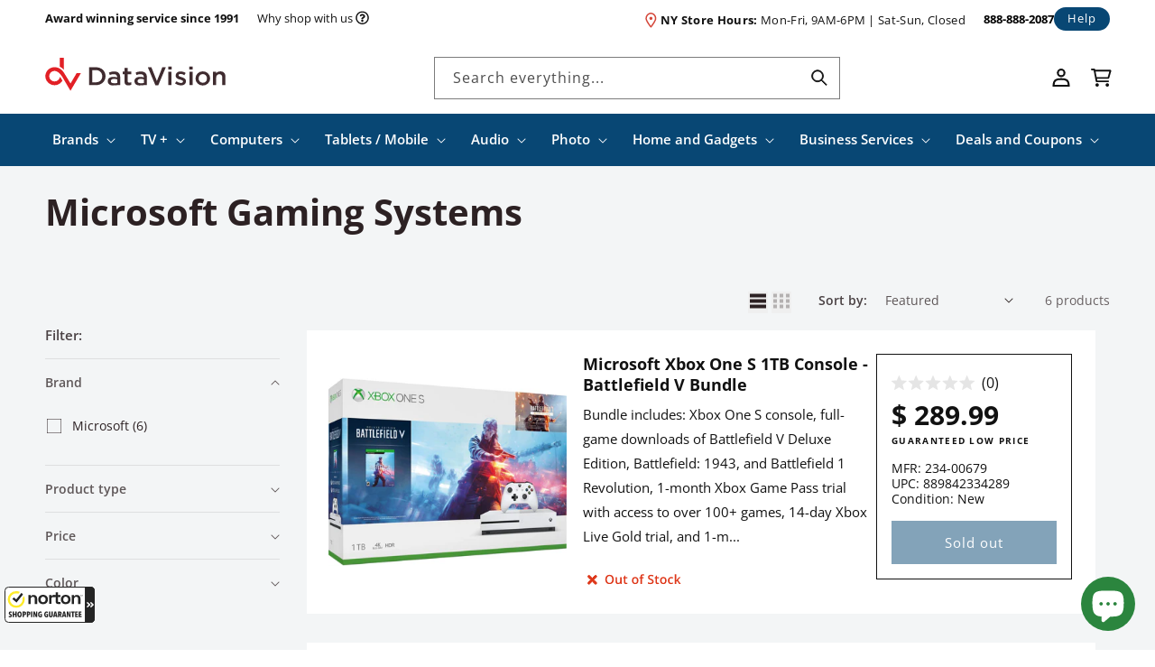

--- FILE ---
content_type: text/html; charset=utf-8
request_url: https://datavision.com/collections/microsoft-gaming-systems
body_size: 94500
content:
<!doctype html>
<html class="no-js" lang="en">
  <head>
    <meta charset="utf-8">
    <meta http-equiv="X-UA-Compatible" content="IE=edge">
    <meta name="viewport" content="width=device-width,initial-scale=1">
    <meta name="theme-color" content="">
    <link rel="canonical" href="https://datavision.com/collections/microsoft-gaming-systems"><link rel="icon" type="image/png" href="//datavision.com/cdn/shop/files/favicon_b728dbcf-12ce-4daf-8e5f-1f33025b6c35.png?crop=center&height=32&v=1701287833&width=32"><link rel="preconnect" href="https://fonts.shopifycdn.com" crossorigin><title>
      Microsoft Gaming Systems
 &ndash; DataVision</title>

    
      <meta name="description" content="">
    

    

<meta property="og:site_name" content="DataVision">
<meta property="og:url" content="https://datavision.com/collections/microsoft-gaming-systems">
<meta property="og:title" content="Microsoft Gaming Systems">
<meta property="og:type" content="website">
<meta property="og:description" content="Shop premier brands of electronics from a designated authorized retailer.  Apple, Beats, Sony, Samsung, Canon, Sonos, and more.  We deliver Same Day in NYC."><meta property="og:image" content="http://datavision.com/cdn/shop/collections/Microsoftgamingcategory1.jpg?v=1470697239">
  <meta property="og:image:secure_url" content="https://datavision.com/cdn/shop/collections/Microsoftgamingcategory1.jpg?v=1470697239">
  <meta property="og:image:width" content="125">
  <meta property="og:image:height" content="125"><meta name="twitter:site" content="@datavisionnyc"><meta name="twitter:card" content="summary_large_image">
<meta name="twitter:title" content="Microsoft Gaming Systems">
<meta name="twitter:description" content="Shop premier brands of electronics from a designated authorized retailer.  Apple, Beats, Sony, Samsung, Canon, Sonos, and more.  We deliver Same Day in NYC.">


    <script src="//datavision.com/cdn/shop/t/98/assets/constants.js?v=58251544750838685771711658089" defer="defer"></script>
    <script src="//datavision.com/cdn/shop/t/98/assets/pubsub.js?v=158357773527763999511711658086" defer="defer"></script>
    <script src="//datavision.com/cdn/shop/t/98/assets/global.js?v=139248116715221171191711658087" defer="defer"></script>
    <script src="//datavision.com/cdn/shop/t/98/assets/timesact.js?v=104090126216867420331726205728" defer="defer"></script><script>window.performance && window.performance.mark && window.performance.mark('shopify.content_for_header.start');</script><meta name="google-site-verification" content="ha4K40kzmUwBxVyto_pi-uk7P_SCp24G9hHvfRcbpxQ">
<meta id="shopify-digital-wallet" name="shopify-digital-wallet" content="/11836364/digital_wallets/dialog">
<meta name="shopify-checkout-api-token" content="ee6fe9c78af6577e856c630bca804219">
<link rel="alternate" type="application/atom+xml" title="Feed" href="/collections/microsoft-gaming-systems.atom" />
<link rel="alternate" type="application/json+oembed" href="https://datavision.com/collections/microsoft-gaming-systems.oembed">
<script async="async" src="/checkouts/internal/preloads.js?locale=en-US"></script>
<link rel="preconnect" href="https://shop.app" crossorigin="anonymous">
<script async="async" src="https://shop.app/checkouts/internal/preloads.js?locale=en-US&shop_id=11836364" crossorigin="anonymous"></script>
<script id="apple-pay-shop-capabilities" type="application/json">{"shopId":11836364,"countryCode":"US","currencyCode":"USD","merchantCapabilities":["supports3DS"],"merchantId":"gid:\/\/shopify\/Shop\/11836364","merchantName":"DataVision","requiredBillingContactFields":["postalAddress","email"],"requiredShippingContactFields":["postalAddress","email"],"shippingType":"shipping","supportedNetworks":["visa","masterCard","amex","discover","elo","jcb"],"total":{"type":"pending","label":"DataVision","amount":"1.00"},"shopifyPaymentsEnabled":true,"supportsSubscriptions":true}</script>
<script id="shopify-features" type="application/json">{"accessToken":"ee6fe9c78af6577e856c630bca804219","betas":["rich-media-storefront-analytics"],"domain":"datavision.com","predictiveSearch":true,"shopId":11836364,"locale":"en"}</script>
<script>var Shopify = Shopify || {};
Shopify.shop = "data-vision.myshopify.com";
Shopify.locale = "en";
Shopify.currency = {"active":"USD","rate":"1.0"};
Shopify.country = "US";
Shopify.theme = {"name":"DAT [Mon Pre-prod 240328] Search Results Fix","id":126794956887,"schema_name":"Dawn","schema_version":"10.0.0","theme_store_id":null,"role":"main"};
Shopify.theme.handle = "null";
Shopify.theme.style = {"id":null,"handle":null};
Shopify.cdnHost = "datavision.com/cdn";
Shopify.routes = Shopify.routes || {};
Shopify.routes.root = "/";</script>
<script type="module">!function(o){(o.Shopify=o.Shopify||{}).modules=!0}(window);</script>
<script>!function(o){function n(){var o=[];function n(){o.push(Array.prototype.slice.apply(arguments))}return n.q=o,n}var t=o.Shopify=o.Shopify||{};t.loadFeatures=n(),t.autoloadFeatures=n()}(window);</script>
<script>
  window.ShopifyPay = window.ShopifyPay || {};
  window.ShopifyPay.apiHost = "shop.app\/pay";
  window.ShopifyPay.redirectState = null;
</script>
<script id="shop-js-analytics" type="application/json">{"pageType":"collection"}</script>
<script defer="defer" async type="module" src="//datavision.com/cdn/shopifycloud/shop-js/modules/v2/client.init-shop-cart-sync_BT-GjEfc.en.esm.js"></script>
<script defer="defer" async type="module" src="//datavision.com/cdn/shopifycloud/shop-js/modules/v2/chunk.common_D58fp_Oc.esm.js"></script>
<script defer="defer" async type="module" src="//datavision.com/cdn/shopifycloud/shop-js/modules/v2/chunk.modal_xMitdFEc.esm.js"></script>
<script type="module">
  await import("//datavision.com/cdn/shopifycloud/shop-js/modules/v2/client.init-shop-cart-sync_BT-GjEfc.en.esm.js");
await import("//datavision.com/cdn/shopifycloud/shop-js/modules/v2/chunk.common_D58fp_Oc.esm.js");
await import("//datavision.com/cdn/shopifycloud/shop-js/modules/v2/chunk.modal_xMitdFEc.esm.js");

  window.Shopify.SignInWithShop?.initShopCartSync?.({"fedCMEnabled":true,"windoidEnabled":true});

</script>
<script>
  window.Shopify = window.Shopify || {};
  if (!window.Shopify.featureAssets) window.Shopify.featureAssets = {};
  window.Shopify.featureAssets['shop-js'] = {"shop-cart-sync":["modules/v2/client.shop-cart-sync_DZOKe7Ll.en.esm.js","modules/v2/chunk.common_D58fp_Oc.esm.js","modules/v2/chunk.modal_xMitdFEc.esm.js"],"init-fed-cm":["modules/v2/client.init-fed-cm_B6oLuCjv.en.esm.js","modules/v2/chunk.common_D58fp_Oc.esm.js","modules/v2/chunk.modal_xMitdFEc.esm.js"],"shop-cash-offers":["modules/v2/client.shop-cash-offers_D2sdYoxE.en.esm.js","modules/v2/chunk.common_D58fp_Oc.esm.js","modules/v2/chunk.modal_xMitdFEc.esm.js"],"shop-login-button":["modules/v2/client.shop-login-button_QeVjl5Y3.en.esm.js","modules/v2/chunk.common_D58fp_Oc.esm.js","modules/v2/chunk.modal_xMitdFEc.esm.js"],"pay-button":["modules/v2/client.pay-button_DXTOsIq6.en.esm.js","modules/v2/chunk.common_D58fp_Oc.esm.js","modules/v2/chunk.modal_xMitdFEc.esm.js"],"shop-button":["modules/v2/client.shop-button_DQZHx9pm.en.esm.js","modules/v2/chunk.common_D58fp_Oc.esm.js","modules/v2/chunk.modal_xMitdFEc.esm.js"],"avatar":["modules/v2/client.avatar_BTnouDA3.en.esm.js"],"init-windoid":["modules/v2/client.init-windoid_CR1B-cfM.en.esm.js","modules/v2/chunk.common_D58fp_Oc.esm.js","modules/v2/chunk.modal_xMitdFEc.esm.js"],"init-shop-for-new-customer-accounts":["modules/v2/client.init-shop-for-new-customer-accounts_C_vY_xzh.en.esm.js","modules/v2/client.shop-login-button_QeVjl5Y3.en.esm.js","modules/v2/chunk.common_D58fp_Oc.esm.js","modules/v2/chunk.modal_xMitdFEc.esm.js"],"init-shop-email-lookup-coordinator":["modules/v2/client.init-shop-email-lookup-coordinator_BI7n9ZSv.en.esm.js","modules/v2/chunk.common_D58fp_Oc.esm.js","modules/v2/chunk.modal_xMitdFEc.esm.js"],"init-shop-cart-sync":["modules/v2/client.init-shop-cart-sync_BT-GjEfc.en.esm.js","modules/v2/chunk.common_D58fp_Oc.esm.js","modules/v2/chunk.modal_xMitdFEc.esm.js"],"shop-toast-manager":["modules/v2/client.shop-toast-manager_DiYdP3xc.en.esm.js","modules/v2/chunk.common_D58fp_Oc.esm.js","modules/v2/chunk.modal_xMitdFEc.esm.js"],"init-customer-accounts":["modules/v2/client.init-customer-accounts_D9ZNqS-Q.en.esm.js","modules/v2/client.shop-login-button_QeVjl5Y3.en.esm.js","modules/v2/chunk.common_D58fp_Oc.esm.js","modules/v2/chunk.modal_xMitdFEc.esm.js"],"init-customer-accounts-sign-up":["modules/v2/client.init-customer-accounts-sign-up_iGw4briv.en.esm.js","modules/v2/client.shop-login-button_QeVjl5Y3.en.esm.js","modules/v2/chunk.common_D58fp_Oc.esm.js","modules/v2/chunk.modal_xMitdFEc.esm.js"],"shop-follow-button":["modules/v2/client.shop-follow-button_CqMgW2wH.en.esm.js","modules/v2/chunk.common_D58fp_Oc.esm.js","modules/v2/chunk.modal_xMitdFEc.esm.js"],"checkout-modal":["modules/v2/client.checkout-modal_xHeaAweL.en.esm.js","modules/v2/chunk.common_D58fp_Oc.esm.js","modules/v2/chunk.modal_xMitdFEc.esm.js"],"shop-login":["modules/v2/client.shop-login_D91U-Q7h.en.esm.js","modules/v2/chunk.common_D58fp_Oc.esm.js","modules/v2/chunk.modal_xMitdFEc.esm.js"],"lead-capture":["modules/v2/client.lead-capture_BJmE1dJe.en.esm.js","modules/v2/chunk.common_D58fp_Oc.esm.js","modules/v2/chunk.modal_xMitdFEc.esm.js"],"payment-terms":["modules/v2/client.payment-terms_Ci9AEqFq.en.esm.js","modules/v2/chunk.common_D58fp_Oc.esm.js","modules/v2/chunk.modal_xMitdFEc.esm.js"]};
</script>
<script>(function() {
  var isLoaded = false;
  function asyncLoad() {
    if (isLoaded) return;
    isLoaded = true;
    var urls = ["\/\/beacon.riskified.com\/?shop=data-vision.myshopify.com","https:\/\/d3bt4yq3k408c5.cloudfront.net\/trafficguard.js?shop=data-vision.myshopify.com","https:\/\/files-shpf.mageworx.com\/productoptions\/source.js?mw_productoptions_t=1762910837\u0026shop=data-vision.myshopify.com","https:\/\/cdn.verifypass.com\/seller\/launcher.js?shop=data-vision.myshopify.com","https:\/\/app.cpscentral.com\/admside\/js\/Shopify_App\/shopify.js?shop=data-vision.myshopify.com","https:\/\/app.cpscentral.com\/admside\/js\/Shopify_App\/shopify_cart.js?shop=data-vision.myshopify.com","https:\/\/guarantee-cdn.com\/SealCore\/api\/gjs?t=Msp196\u0026SN=969035042\u0026shop=data-vision.myshopify.com"];
    for (var i = 0; i < urls.length; i++) {
      var s = document.createElement('script');
      s.type = 'text/javascript';
      s.async = true;
      s.src = urls[i];
      var x = document.getElementsByTagName('script')[0];
      x.parentNode.insertBefore(s, x);
    }
  };
  if(window.attachEvent) {
    window.attachEvent('onload', asyncLoad);
  } else {
    window.addEventListener('load', asyncLoad, false);
  }
})();</script>
<script id="__st">var __st={"a":11836364,"offset":-18000,"reqid":"847480ea-6357-491a-8c26-86a0da577a7e-1769394514","pageurl":"datavision.com\/collections\/microsoft-gaming-systems","u":"57d8bb0d1a09","p":"collection","rtyp":"collection","rid":274690243};</script>
<script>window.ShopifyPaypalV4VisibilityTracking = true;</script>
<script id="captcha-bootstrap">!function(){'use strict';const t='contact',e='account',n='new_comment',o=[[t,t],['blogs',n],['comments',n],[t,'customer']],c=[[e,'customer_login'],[e,'guest_login'],[e,'recover_customer_password'],[e,'create_customer']],r=t=>t.map((([t,e])=>`form[action*='/${t}']:not([data-nocaptcha='true']) input[name='form_type'][value='${e}']`)).join(','),a=t=>()=>t?[...document.querySelectorAll(t)].map((t=>t.form)):[];function s(){const t=[...o],e=r(t);return a(e)}const i='password',u='form_key',d=['recaptcha-v3-token','g-recaptcha-response','h-captcha-response',i],f=()=>{try{return window.sessionStorage}catch{return}},m='__shopify_v',_=t=>t.elements[u];function p(t,e,n=!1){try{const o=window.sessionStorage,c=JSON.parse(o.getItem(e)),{data:r}=function(t){const{data:e,action:n}=t;return t[m]||n?{data:e,action:n}:{data:t,action:n}}(c);for(const[e,n]of Object.entries(r))t.elements[e]&&(t.elements[e].value=n);n&&o.removeItem(e)}catch(o){console.error('form repopulation failed',{error:o})}}const l='form_type',E='cptcha';function T(t){t.dataset[E]=!0}const w=window,h=w.document,L='Shopify',v='ce_forms',y='captcha';let A=!1;((t,e)=>{const n=(g='f06e6c50-85a8-45c8-87d0-21a2b65856fe',I='https://cdn.shopify.com/shopifycloud/storefront-forms-hcaptcha/ce_storefront_forms_captcha_hcaptcha.v1.5.2.iife.js',D={infoText:'Protected by hCaptcha',privacyText:'Privacy',termsText:'Terms'},(t,e,n)=>{const o=w[L][v],c=o.bindForm;if(c)return c(t,g,e,D).then(n);var r;o.q.push([[t,g,e,D],n]),r=I,A||(h.body.append(Object.assign(h.createElement('script'),{id:'captcha-provider',async:!0,src:r})),A=!0)});var g,I,D;w[L]=w[L]||{},w[L][v]=w[L][v]||{},w[L][v].q=[],w[L][y]=w[L][y]||{},w[L][y].protect=function(t,e){n(t,void 0,e),T(t)},Object.freeze(w[L][y]),function(t,e,n,w,h,L){const[v,y,A,g]=function(t,e,n){const i=e?o:[],u=t?c:[],d=[...i,...u],f=r(d),m=r(i),_=r(d.filter((([t,e])=>n.includes(e))));return[a(f),a(m),a(_),s()]}(w,h,L),I=t=>{const e=t.target;return e instanceof HTMLFormElement?e:e&&e.form},D=t=>v().includes(t);t.addEventListener('submit',(t=>{const e=I(t);if(!e)return;const n=D(e)&&!e.dataset.hcaptchaBound&&!e.dataset.recaptchaBound,o=_(e),c=g().includes(e)&&(!o||!o.value);(n||c)&&t.preventDefault(),c&&!n&&(function(t){try{if(!f())return;!function(t){const e=f();if(!e)return;const n=_(t);if(!n)return;const o=n.value;o&&e.removeItem(o)}(t);const e=Array.from(Array(32),(()=>Math.random().toString(36)[2])).join('');!function(t,e){_(t)||t.append(Object.assign(document.createElement('input'),{type:'hidden',name:u})),t.elements[u].value=e}(t,e),function(t,e){const n=f();if(!n)return;const o=[...t.querySelectorAll(`input[type='${i}']`)].map((({name:t})=>t)),c=[...d,...o],r={};for(const[a,s]of new FormData(t).entries())c.includes(a)||(r[a]=s);n.setItem(e,JSON.stringify({[m]:1,action:t.action,data:r}))}(t,e)}catch(e){console.error('failed to persist form',e)}}(e),e.submit())}));const S=(t,e)=>{t&&!t.dataset[E]&&(n(t,e.some((e=>e===t))),T(t))};for(const o of['focusin','change'])t.addEventListener(o,(t=>{const e=I(t);D(e)&&S(e,y())}));const B=e.get('form_key'),M=e.get(l),P=B&&M;t.addEventListener('DOMContentLoaded',(()=>{const t=y();if(P)for(const e of t)e.elements[l].value===M&&p(e,B);[...new Set([...A(),...v().filter((t=>'true'===t.dataset.shopifyCaptcha))])].forEach((e=>S(e,t)))}))}(h,new URLSearchParams(w.location.search),n,t,e,['guest_login'])})(!0,!0)}();</script>
<script integrity="sha256-4kQ18oKyAcykRKYeNunJcIwy7WH5gtpwJnB7kiuLZ1E=" data-source-attribution="shopify.loadfeatures" defer="defer" src="//datavision.com/cdn/shopifycloud/storefront/assets/storefront/load_feature-a0a9edcb.js" crossorigin="anonymous"></script>
<script crossorigin="anonymous" defer="defer" src="//datavision.com/cdn/shopifycloud/storefront/assets/shopify_pay/storefront-65b4c6d7.js?v=20250812"></script>
<script data-source-attribution="shopify.dynamic_checkout.dynamic.init">var Shopify=Shopify||{};Shopify.PaymentButton=Shopify.PaymentButton||{isStorefrontPortableWallets:!0,init:function(){window.Shopify.PaymentButton.init=function(){};var t=document.createElement("script");t.src="https://datavision.com/cdn/shopifycloud/portable-wallets/latest/portable-wallets.en.js",t.type="module",document.head.appendChild(t)}};
</script>
<script data-source-attribution="shopify.dynamic_checkout.buyer_consent">
  function portableWalletsHideBuyerConsent(e){var t=document.getElementById("shopify-buyer-consent"),n=document.getElementById("shopify-subscription-policy-button");t&&n&&(t.classList.add("hidden"),t.setAttribute("aria-hidden","true"),n.removeEventListener("click",e))}function portableWalletsShowBuyerConsent(e){var t=document.getElementById("shopify-buyer-consent"),n=document.getElementById("shopify-subscription-policy-button");t&&n&&(t.classList.remove("hidden"),t.removeAttribute("aria-hidden"),n.addEventListener("click",e))}window.Shopify?.PaymentButton&&(window.Shopify.PaymentButton.hideBuyerConsent=portableWalletsHideBuyerConsent,window.Shopify.PaymentButton.showBuyerConsent=portableWalletsShowBuyerConsent);
</script>
<script data-source-attribution="shopify.dynamic_checkout.cart.bootstrap">document.addEventListener("DOMContentLoaded",(function(){function t(){return document.querySelector("shopify-accelerated-checkout-cart, shopify-accelerated-checkout")}if(t())Shopify.PaymentButton.init();else{new MutationObserver((function(e,n){t()&&(Shopify.PaymentButton.init(),n.disconnect())})).observe(document.body,{childList:!0,subtree:!0})}}));
</script>
<link id="shopify-accelerated-checkout-styles" rel="stylesheet" media="screen" href="https://datavision.com/cdn/shopifycloud/portable-wallets/latest/accelerated-checkout-backwards-compat.css" crossorigin="anonymous">
<style id="shopify-accelerated-checkout-cart">
        #shopify-buyer-consent {
  margin-top: 1em;
  display: inline-block;
  width: 100%;
}

#shopify-buyer-consent.hidden {
  display: none;
}

#shopify-subscription-policy-button {
  background: none;
  border: none;
  padding: 0;
  text-decoration: underline;
  font-size: inherit;
  cursor: pointer;
}

#shopify-subscription-policy-button::before {
  box-shadow: none;
}

      </style>
<script id="sections-script" data-sections="header" defer="defer" src="//datavision.com/cdn/shop/t/98/compiled_assets/scripts.js?v=25323"></script>
<script>window.performance && window.performance.mark && window.performance.mark('shopify.content_for_header.end');</script>


    <style data-shopify>
      @font-face {
  font-family: "Open Sans";
  font-weight: 400;
  font-style: normal;
  font-display: swap;
  src: url("//datavision.com/cdn/fonts/open_sans/opensans_n4.c32e4d4eca5273f6d4ee95ddf54b5bbb75fc9b61.woff2") format("woff2"),
       url("//datavision.com/cdn/fonts/open_sans/opensans_n4.5f3406f8d94162b37bfa232b486ac93ee892406d.woff") format("woff");
}

      @font-face {
  font-family: "Open Sans";
  font-weight: 600;
  font-style: normal;
  font-display: swap;
  src: url("//datavision.com/cdn/fonts/open_sans/opensans_n6.15aeff3c913c3fe570c19cdfeed14ce10d09fb08.woff2") format("woff2"),
       url("//datavision.com/cdn/fonts/open_sans/opensans_n6.14bef14c75f8837a87f70ce22013cb146ee3e9f3.woff") format("woff");
}

      @font-face {
  font-family: "Open Sans";
  font-weight: 700;
  font-style: normal;
  font-display: swap;
  src: url("//datavision.com/cdn/fonts/open_sans/opensans_n7.a9393be1574ea8606c68f4441806b2711d0d13e4.woff2") format("woff2"),
       url("//datavision.com/cdn/fonts/open_sans/opensans_n7.7b8af34a6ebf52beb1a4c1d8c73ad6910ec2e553.woff") format("woff");
}

      @font-face {
  font-family: "Open Sans";
  font-weight: 400;
  font-style: italic;
  font-display: swap;
  src: url("//datavision.com/cdn/fonts/open_sans/opensans_i4.6f1d45f7a46916cc95c694aab32ecbf7509cbf33.woff2") format("woff2"),
       url("//datavision.com/cdn/fonts/open_sans/opensans_i4.4efaa52d5a57aa9a57c1556cc2b7465d18839daa.woff") format("woff");
}

      @font-face {
  font-family: "Open Sans";
  font-weight: 700;
  font-style: italic;
  font-display: swap;
  src: url("//datavision.com/cdn/fonts/open_sans/opensans_i7.916ced2e2ce15f7fcd95d196601a15e7b89ee9a4.woff2") format("woff2"),
       url("//datavision.com/cdn/fonts/open_sans/opensans_i7.99a9cff8c86ea65461de497ade3d515a98f8b32a.woff") format("woff");
}

      @font-face {
  font-family: "Open Sans";
  font-weight: 400;
  font-style: normal;
  font-display: swap;
  src: url("//datavision.com/cdn/fonts/open_sans/opensans_n4.c32e4d4eca5273f6d4ee95ddf54b5bbb75fc9b61.woff2") format("woff2"),
       url("//datavision.com/cdn/fonts/open_sans/opensans_n4.5f3406f8d94162b37bfa232b486ac93ee892406d.woff") format("woff");
}


      
        :root,
        .color-background-1 {
          --color-background: 255,255,255;
        
          --gradient-background: #ffffff;
        
        --color-foreground: 0,0,0;
        --color-shadow: 18,18,18;
        --color-button: 8,71,116;
        --color-button-text: 255,255,255;
        --color-secondary-button: 255,255,255;
        --color-secondary-button-text: 8,71,116;
        --color-link: 8,71,116;
        --color-badge-foreground: 0,0,0;
        --color-badge-background: 255,255,255;
        --color-badge-border: 0,0,0;
        --payment-terms-background-color: rgb(255 255 255);
      }
      
        
        .color-background-2 {
          --color-background: 255,255,255;
        
          --gradient-background: #ffffff;
        
        --color-foreground: 17,17,17;
        --color-shadow: 18,18,18;
        --color-button: 8,71,116;
        --color-button-text: 255,255,255;
        --color-secondary-button: 255,255,255;
        --color-secondary-button-text: 8,71,116;
        --color-link: 8,71,116;
        --color-badge-foreground: 17,17,17;
        --color-badge-background: 255,255,255;
        --color-badge-border: 17,17,17;
        --payment-terms-background-color: rgb(255 255 255);
      }
      
        
        .color-inverse {
          --color-background: 8,71,116;
        
          --gradient-background: #084774;
        
        --color-foreground: 255,255,255;
        --color-shadow: 18,18,18;
        --color-button: 255,255,255;
        --color-button-text: 17,17,17;
        --color-secondary-button: 8,71,116;
        --color-secondary-button-text: 255,255,255;
        --color-link: 255,255,255;
        --color-badge-foreground: 255,255,255;
        --color-badge-background: 8,71,116;
        --color-badge-border: 255,255,255;
        --payment-terms-background-color: rgb(8 71 116);
      }
      
        
        .color-accent-1 {
          --color-background: 227,230,232;
        
          --gradient-background: #e3e6e8;
        
        --color-foreground: 17,17,17;
        --color-shadow: 18,18,18;
        --color-button: 8,71,116;
        --color-button-text: 255,255,255;
        --color-secondary-button: 227,230,232;
        --color-secondary-button-text: 8,71,116;
        --color-link: 8,71,116;
        --color-badge-foreground: 17,17,17;
        --color-badge-background: 227,230,232;
        --color-badge-border: 17,17,17;
        --payment-terms-background-color: rgb(227 230 232);
      }
      
        
        .color-accent-2 {
          --color-background: 17,17,17;
        
          --gradient-background: #111111;
        
        --color-foreground: 255,255,255;
        --color-shadow: 18,18,18;
        --color-button: 255,255,255;
        --color-button-text: 8,71,116;
        --color-secondary-button: 17,17,17;
        --color-secondary-button-text: 255,255,255;
        --color-link: 255,255,255;
        --color-badge-foreground: 255,255,255;
        --color-badge-background: 17,17,17;
        --color-badge-border: 255,255,255;
        --payment-terms-background-color: rgb(17 17 17);
      }
      
        
        .color-scheme-278ecf31-e5ac-4b14-8bb7-ddf893dc0ba5 {
          --color-background: 243,245,246;
        
          --gradient-background: #f3f5f6;
        
        --color-foreground: 44,33,35;
        --color-shadow: 18,18,18;
        --color-button: 8,71,116;
        --color-button-text: 255,255,255;
        --color-secondary-button: 243,245,246;
        --color-secondary-button-text: 8,71,116;
        --color-link: 8,71,116;
        --color-badge-foreground: 44,33,35;
        --color-badge-background: 243,245,246;
        --color-badge-border: 44,33,35;
        --payment-terms-background-color: rgb(243 245 246);
      }
      
        
        .color-scheme-daf73c81-4cda-4d20-8b8a-c14af133ee25 {
          --color-background: 43,32,35;
        
          --gradient-background: #2b2023;
        
        --color-foreground: 255,255,255;
        --color-shadow: 18,18,18;
        --color-button: 245,245,245;
        --color-button-text: 43,32,35;
        --color-secondary-button: 43,32,35;
        --color-secondary-button-text: 245,245,245;
        --color-link: 245,245,245;
        --color-badge-foreground: 255,255,255;
        --color-badge-background: 43,32,35;
        --color-badge-border: 255,255,255;
        --payment-terms-background-color: rgb(43 32 35);
      }
      

      body, .color-background-1, .color-background-2, .color-inverse, .color-accent-1, .color-accent-2, .color-scheme-278ecf31-e5ac-4b14-8bb7-ddf893dc0ba5, .color-scheme-daf73c81-4cda-4d20-8b8a-c14af133ee25 {
        color: rgb(var(--color-foreground));
        background-color: rgb(var(--color-background));
      }

      :root {
        --font-body-family: "Open Sans", sans-serif;
        --font-body-style: normal;
        --font-body-weight: 400;
        --font-body-weight-bold: 700;

        --font-heading-family: "Open Sans", sans-serif;
        --font-heading-style: normal;
        --font-heading-weight: 400;

        --font-body-scale: 1.0;
        --font-heading-scale: 1.0;

        --media-padding: px;
        --media-border-opacity: 0.05;
        --media-border-width: 1px;
        --media-radius: 0px;
        --media-shadow-opacity: 0.0;
        --media-shadow-horizontal-offset: 0px;
        --media-shadow-vertical-offset: 4px;
        --media-shadow-blur-radius: 5px;
        --media-shadow-visible: 0;

        --page-width: 140rem;
        --page-width-margin: 0rem;

        --product-card-image-padding: 0.8rem;
        --product-card-corner-radius: 0.0rem;
        --product-card-text-alignment: left;
        --product-card-border-width: 0.0rem;
        --product-card-border-opacity: 0.1;
        --product-card-shadow-opacity: 0.0;
        --product-card-shadow-visible: 0;
        --product-card-shadow-horizontal-offset: 0.0rem;
        --product-card-shadow-vertical-offset: 0.4rem;
        --product-card-shadow-blur-radius: 0.5rem;

        --collection-card-image-padding: 0.0rem;
        --collection-card-corner-radius: 0.0rem;
        --collection-card-text-alignment: left;
        --collection-card-border-width: 0.0rem;
        --collection-card-border-opacity: 0.0;
        --collection-card-shadow-opacity: 0.1;
        --collection-card-shadow-visible: 1;
        --collection-card-shadow-horizontal-offset: 0.0rem;
        --collection-card-shadow-vertical-offset: 0.0rem;
        --collection-card-shadow-blur-radius: 0.0rem;

        --blog-card-image-padding: 0.0rem;
        --blog-card-corner-radius: 0.0rem;
        --blog-card-text-alignment: left;
        --blog-card-border-width: 0.0rem;
        --blog-card-border-opacity: 0.0;
        --blog-card-shadow-opacity: 0.1;
        --blog-card-shadow-visible: 1;
        --blog-card-shadow-horizontal-offset: 0.0rem;
        --blog-card-shadow-vertical-offset: 0.0rem;
        --blog-card-shadow-blur-radius: 0.0rem;

        --badge-corner-radius: 0.6rem;

        --popup-border-width: 1px;
        --popup-border-opacity: 0.1;
        --popup-corner-radius: 0px;
        --popup-shadow-opacity: 0.0;
        --popup-shadow-horizontal-offset: 0px;
        --popup-shadow-vertical-offset: 4px;
        --popup-shadow-blur-radius: 5px;

        --drawer-border-width: 1px;
        --drawer-border-opacity: 0.1;
        --drawer-shadow-opacity: 0.0;
        --drawer-shadow-horizontal-offset: 0px;
        --drawer-shadow-vertical-offset: 4px;
        --drawer-shadow-blur-radius: 5px;

        --spacing-sections-desktop: 0px;
        --spacing-sections-mobile: 0px;

        --grid-desktop-vertical-spacing: 16px;
        --grid-desktop-horizontal-spacing: 16px;
        --grid-mobile-vertical-spacing: 16px;
        --grid-mobile-horizontal-spacing: 16px;

        --text-boxes-border-opacity: 0.1;
        --text-boxes-border-width: 0px;
        --text-boxes-radius: 0px;
        --text-boxes-shadow-opacity: 0.0;
        --text-boxes-shadow-visible: 0;
        --text-boxes-shadow-horizontal-offset: 0px;
        --text-boxes-shadow-vertical-offset: 4px;
        --text-boxes-shadow-blur-radius: 5px;

        --buttons-radius: 0px;
        --buttons-radius-outset: 0px;
        --buttons-border-width: 0px;
        --buttons-border-opacity: 1.0;
        --buttons-shadow-opacity: 1.0;
        --buttons-shadow-visible: 1;
        --buttons-shadow-horizontal-offset: 0px;
        --buttons-shadow-vertical-offset: 0px;
        --buttons-shadow-blur-radius: 0px;
        --buttons-border-offset: 0.3px;

        --inputs-radius: 0px;
        --inputs-border-width: 1px;
        --inputs-border-opacity: 0.55;
        --inputs-shadow-opacity: 0.0;
        --inputs-shadow-horizontal-offset: 0px;
        --inputs-margin-offset: 0px;
        --inputs-shadow-vertical-offset: 4px;
        --inputs-shadow-blur-radius: 5px;
        --inputs-radius-outset: 0px;

        --variant-pills-radius: 8px;
        --variant-pills-border-width: 1px;
        --variant-pills-border-opacity: 0.55;
        --variant-pills-shadow-opacity: 1.0;
        --variant-pills-shadow-horizontal-offset: 2px;
        --variant-pills-shadow-vertical-offset: 2px;
        --variant-pills-shadow-blur-radius: 0px;
      }

      *,
      *::before,
      *::after {
        box-sizing: inherit;
      }

      html {
        box-sizing: border-box;
        font-size: calc(var(--font-body-scale) * 62.5%);
        height: 100%;
      }

      body {
        display: grid;
        grid-template-rows: auto auto 1fr auto;
        grid-template-columns: 100%;
        min-height: 100%;
        margin: 0;
        font-size: 1.5rem;
        letter-spacing: normal;
        line-height: calc(1 + 0.8 / var(--font-body-scale));
        font-family: var(--font-body-family);
        font-style: var(--font-body-style);
        font-weight: var(--font-body-weight);
      }

      @media screen and (min-width: 750px) {
        body {
          font-size: 1.6rem;
        }
      }
    </style>

    <link href="//datavision.com/cdn/shop/t/98/assets/base.css?v=103310927243721257691711658086" rel="stylesheet" type="text/css" media="all" />
    <link href="//datavision.com/cdn/shop/t/98/assets/custom.css?v=24829089927399893051742318698" rel="stylesheet" type="text/css" media="all" />
<link rel="preload" as="font" href="//datavision.com/cdn/fonts/open_sans/opensans_n4.c32e4d4eca5273f6d4ee95ddf54b5bbb75fc9b61.woff2" type="font/woff2" crossorigin><link rel="preload" as="font" href="//datavision.com/cdn/fonts/open_sans/opensans_n4.c32e4d4eca5273f6d4ee95ddf54b5bbb75fc9b61.woff2" type="font/woff2" crossorigin><link
        rel="stylesheet"
        href="//datavision.com/cdn/shop/t/98/assets/component-predictive-search.css?v=21503977571928737091711658089"
        media="print"
        onload="this.media='all'"
      ><script>
      document.documentElement.className = document.documentElement.className.replace('no-js', 'js');
      if (Shopify.designMode) {
        document.documentElement.classList.add('shopify-design-mode');
      }
    </script>
    

    <!-- Global site tag (gtag.js) - Google Ads: 1070395354 -->
    <script async src="https://www.googletagmanager.com/gtag/js?id=AW-1070395354"></script>
    <script>
      window.dataLayer = window.dataLayer || [];
      function gtag(){dataLayer.push(arguments);}
      gtag('js', new Date());

      gtag('config', 'AW-1070395354');
    </script>
    <script src='https://appdevelopergroup.co/apps/smartbadge/js/smartbadge.js?shop=data-vision.myshopify.com' type='text/javascript'></script>
    <!-- BeginConsistentCartAddon -->  <script>    Shopify.customer_logged_in = false ;  Shopify.customer_email = "" ;  Shopify.log_uuids = true;    </script>  <!-- EndConsistentCartAddon -->
    <!-- manual install of rebuy for staging -->
    <script async src="https://cdn.rebuyengine.com/onsite/js/rebuy.js?shop=data-vision.myshopify.com"></script>

    
    











<link href="//datavision.com/cdn/shop/t/98/assets/tailwind.mon.css?v=127296204882325179161711658086" rel="stylesheet" type="text/css" media="all" />

  
  <!-- "snippets/shogun-head.liquid" was not rendered, the associated app was uninstalled -->
<!-- BEGIN app block: shopify://apps/uppromote-affiliate/blocks/core-script/64c32457-930d-4cb9-9641-e24c0d9cf1f4 --><!-- BEGIN app snippet: core-metafields-setting --><!--suppress ES6ConvertVarToLetConst -->
<script type="application/json" id="core-uppromote-settings">{"app_env":{"env":"production"}}</script>
<script type="application/json" id="core-uppromote-cart">{"note":null,"attributes":{},"original_total_price":0,"total_price":0,"total_discount":0,"total_weight":0.0,"item_count":0,"items":[],"requires_shipping":false,"currency":"USD","items_subtotal_price":0,"cart_level_discount_applications":[],"checkout_charge_amount":0}</script>
<script id="core-uppromote-quick-store-tracking-vars">
    function getDocumentContext(){const{href:a,hash:b,host:c,hostname:d,origin:e,pathname:f,port:g,protocol:h,search:i}=window.location,j=document.referrer,k=document.characterSet,l=document.title;return{location:{href:a,hash:b,host:c,hostname:d,origin:e,pathname:f,port:g,protocol:h,search:i},referrer:j||document.location.href,characterSet:k,title:l}}function getNavigatorContext(){const{language:a,cookieEnabled:b,languages:c,userAgent:d}=navigator;return{language:a,cookieEnabled:b,languages:c,userAgent:d}}function getWindowContext(){const{innerHeight:a,innerWidth:b,outerHeight:c,outerWidth:d,origin:e,screen:{height:j,width:k},screenX:f,screenY:g,scrollX:h,scrollY:i}=window;return{innerHeight:a,innerWidth:b,outerHeight:c,outerWidth:d,origin:e,screen:{screenHeight:j,screenWidth:k},screenX:f,screenY:g,scrollX:h,scrollY:i,location:getDocumentContext().location}}function getContext(){return{document:getDocumentContext(),navigator:getNavigatorContext(),window:getWindowContext()}}
    if (window.location.href.includes('?sca_ref=')) {
        localStorage.setItem('__up_lastViewedPageContext', JSON.stringify({
            context: getContext(),
            timestamp: new Date().toISOString(),
        }))
    }
</script>

<script id="core-uppromote-setting-booster">
    var UpPromoteCoreSettings = JSON.parse(document.getElementById('core-uppromote-settings').textContent)
    UpPromoteCoreSettings.currentCart = JSON.parse(document.getElementById('core-uppromote-cart')?.textContent || '{}')
    const idToClean = ['core-uppromote-settings', 'core-uppromote-cart', 'core-uppromote-setting-booster', 'core-uppromote-quick-store-tracking-vars']
    idToClean.forEach(id => {
        document.getElementById(id)?.remove()
    })
</script>
<!-- END app snippet -->


<!-- END app block --><!-- BEGIN app block: shopify://apps/seo-manager-venntov/blocks/seomanager/c54c366f-d4bb-4d52-8d2f-dd61ce8e7e12 --><!-- BEGIN app snippet: SEOManager4 -->
<meta name='seomanager' content='4.0.5' /> 


<script>
	function sm_htmldecode(str) {
		var txt = document.createElement('textarea');
		txt.innerHTML = str;
		return txt.value;
	}

	var venntov_title = sm_htmldecode("Microsoft Gaming Systems");
	var venntov_description = sm_htmldecode("");
	
	if (venntov_title != '') {
		document.title = venntov_title;	
	}
	else {
		document.title = "Microsoft Gaming Systems";	
	}

	if (document.querySelector('meta[name="description"]') == null) {
		var venntov_desc = document.createElement('meta');
		venntov_desc.name = "description";
		venntov_desc.content = venntov_description;
		var venntov_head = document.head;
		venntov_head.appendChild(venntov_desc);
	} else {
		document.querySelector('meta[name="description"]').setAttribute("content", venntov_description);
	}
</script>

<script>
	var venntov_robotVals = "index, follow, max-image-preview:large, max-snippet:-1, max-video-preview:-1";
	if (venntov_robotVals !== "") {
		document.querySelectorAll("[name='robots']").forEach(e => e.remove());
		var venntov_robotMeta = document.createElement('meta');
		venntov_robotMeta.name = "robots";
		venntov_robotMeta.content = venntov_robotVals;
		var venntov_head = document.head;
		venntov_head.appendChild(venntov_robotMeta);
	}
</script>

<script>
	var venntov_googleVals = "";
	if (venntov_googleVals !== "") {
		document.querySelectorAll("[name='google']").forEach(e => e.remove());
		var venntov_googleMeta = document.createElement('meta');
		venntov_googleMeta.name = "google";
		venntov_googleMeta.content = venntov_googleVals;
		var venntov_head = document.head;
		venntov_head.appendChild(venntov_googleMeta);
	}
	</script>
	<!-- JSON-LD support -->

			<script type="application/ld+json">
			{
				"@context" : "http://schema.org",
				"@type": "CollectionPage",
				"@id": "https://datavision.com/collections/microsoft-gaming-systems",
				"name": "Microsoft Gaming Systems",
				"url": "https://datavision.com/collections/microsoft-gaming-systems","description": "","image": "https://datavision.com/cdn/shop/collections/Microsoftgamingcategory1.jpg?v=1470697239&width=1024","mainEntity": {
					"@type": "ItemList",
					"itemListElement": [
						{
							"@type": "ListItem",
							"position": 1,		
							"item": {
								"@id": "https://datavision.com/collections/microsoft-gaming-systems/products/microsoft-xbox-one-s-1tb-console-battlefield-v-bundle",
								"url": "https://datavision.com/collections/microsoft-gaming-systems/products/microsoft-xbox-one-s-1tb-console-battlefield-v-bundle"
							}
						},
						{
							"@type": "ListItem",
							"position": 2,		
							"item": {
								"@id": "https://datavision.com/collections/microsoft-gaming-systems/products/xbox-one-s-1tb-fortnite-bundle",
								"url": "https://datavision.com/collections/microsoft-gaming-systems/products/xbox-one-s-1tb-fortnite-bundle"
							}
						},
						{
							"@type": "ListItem",
							"position": 3,		
							"item": {
								"@id": "https://datavision.com/collections/microsoft-gaming-systems/products/microsoft-xbox-one-x-nba-2k20-bundle-1tb",
								"url": "https://datavision.com/collections/microsoft-gaming-systems/products/microsoft-xbox-one-x-nba-2k20-bundle-1tb"
							}
						},
						{
							"@type": "ListItem",
							"position": 4,		
							"item": {
								"@id": "https://datavision.com/collections/microsoft-gaming-systems/products/microsoft-xbox-one-s-minecraft-limited-edition-bundle-1tb",
								"url": "https://datavision.com/collections/microsoft-gaming-systems/products/microsoft-xbox-one-s-minecraft-limited-edition-bundle-1tb"
							}
						},
						{
							"@type": "ListItem",
							"position": 5,		
							"item": {
								"@id": "https://datavision.com/collections/microsoft-gaming-systems/products/xbox-one-s-1tb-nba-2k19-console",
								"url": "https://datavision.com/collections/microsoft-gaming-systems/products/xbox-one-s-1tb-nba-2k19-console"
							}
						},
						{
							"@type": "ListItem",
							"position": 6,		
							"item": {
								"@id": "https://datavision.com/collections/microsoft-gaming-systems/products/microsoft-xbox-series-x-1tb-gaming-console",
								"url": "https://datavision.com/collections/microsoft-gaming-systems/products/microsoft-xbox-series-x-1tb-gaming-console"
							}
						}]
				}
			}
			</script>

<!-- 524F4D20383A3331 --><!-- END app snippet -->

<!-- END app block --><!-- BEGIN app block: shopify://apps/uppromote-affiliate/blocks/customer-referral/64c32457-930d-4cb9-9641-e24c0d9cf1f4 --><link rel="preload" href="https://cdn.shopify.com/extensions/019be912-7856-7c1f-9705-c70a8c8d7a8b/app-109/assets/customer-referral.css" as="style" onload="this.onload=null;this.rel='stylesheet'">
<script>
  document.addEventListener("DOMContentLoaded", function () {
    const params = new URLSearchParams(window.location.search);
    if (params.has('sca_ref') || params.has('sca_crp')) {
      document.body.setAttribute('is-affiliate-link', '');
    }
  });
</script>


<!-- END app block --><!-- BEGIN app block: shopify://apps/okendo/blocks/theme-settings/bb689e69-ea70-4661-8fb7-ad24a2e23c29 --><!-- BEGIN app snippet: header-metafields -->










    <style data-oke-reviews-version="0.82.1" type="text/css" data-href="https://d3hw6dc1ow8pp2.cloudfront.net/reviews-widget-plus/css/okendo-reviews-styles.9d163ae1.css"></style><style data-oke-reviews-version="0.82.1" type="text/css" data-href="https://d3hw6dc1ow8pp2.cloudfront.net/reviews-widget-plus/css/modules/okendo-star-rating.4cb378a8.css"></style><style data-oke-reviews-version="0.82.1" type="text/css" data-href="https://d3hw6dc1ow8pp2.cloudfront.net/reviews-widget-plus/css/modules/okendo-reviews-keywords.0942444f.css"></style><style data-oke-reviews-version="0.82.1" type="text/css" data-href="https://d3hw6dc1ow8pp2.cloudfront.net/reviews-widget-plus/css/modules/okendo-reviews-summary.a0c9d7d6.css"></style><style type="text/css">.okeReviews[data-oke-container],div.okeReviews{font-size:14px;font-size:var(--oke-text-regular);font-weight:400;font-family:var(--oke-text-fontFamily);line-height:1.6}.okeReviews[data-oke-container] *,.okeReviews[data-oke-container] :after,.okeReviews[data-oke-container] :before,div.okeReviews *,div.okeReviews :after,div.okeReviews :before{box-sizing:border-box}.okeReviews[data-oke-container] h1,.okeReviews[data-oke-container] h2,.okeReviews[data-oke-container] h3,.okeReviews[data-oke-container] h4,.okeReviews[data-oke-container] h5,.okeReviews[data-oke-container] h6,div.okeReviews h1,div.okeReviews h2,div.okeReviews h3,div.okeReviews h4,div.okeReviews h5,div.okeReviews h6{font-size:1em;font-weight:400;line-height:1.4;margin:0}.okeReviews[data-oke-container] ul,div.okeReviews ul{padding:0;margin:0}.okeReviews[data-oke-container] li,div.okeReviews li{list-style-type:none;padding:0}.okeReviews[data-oke-container] p,div.okeReviews p{line-height:1.8;margin:0 0 4px}.okeReviews[data-oke-container] p:last-child,div.okeReviews p:last-child{margin-bottom:0}.okeReviews[data-oke-container] a,div.okeReviews a{text-decoration:none;color:inherit}.okeReviews[data-oke-container] button,div.okeReviews button{border-radius:0;border:0;box-shadow:none;margin:0;width:auto;min-width:auto;padding:0;background-color:transparent;min-height:auto}.okeReviews[data-oke-container] button,.okeReviews[data-oke-container] input,.okeReviews[data-oke-container] select,.okeReviews[data-oke-container] textarea,div.okeReviews button,div.okeReviews input,div.okeReviews select,div.okeReviews textarea{font-family:inherit;font-size:1em}.okeReviews[data-oke-container] label,.okeReviews[data-oke-container] select,div.okeReviews label,div.okeReviews select{display:inline}.okeReviews[data-oke-container] select,div.okeReviews select{width:auto}.okeReviews[data-oke-container] article,.okeReviews[data-oke-container] aside,div.okeReviews article,div.okeReviews aside{margin:0}.okeReviews[data-oke-container] table,div.okeReviews table{background:transparent;border:0;border-collapse:collapse;border-spacing:0;font-family:inherit;font-size:1em;table-layout:auto}.okeReviews[data-oke-container] table td,.okeReviews[data-oke-container] table th,.okeReviews[data-oke-container] table tr,div.okeReviews table td,div.okeReviews table th,div.okeReviews table tr{border:0;font-family:inherit;font-size:1em}.okeReviews[data-oke-container] table td,.okeReviews[data-oke-container] table th,div.okeReviews table td,div.okeReviews table th{background:transparent;font-weight:400;letter-spacing:normal;padding:0;text-align:left;text-transform:none;vertical-align:middle}.okeReviews[data-oke-container] table tr:hover td,.okeReviews[data-oke-container] table tr:hover th,div.okeReviews table tr:hover td,div.okeReviews table tr:hover th{background:transparent}.okeReviews[data-oke-container] fieldset,div.okeReviews fieldset{border:0;padding:0;margin:0;min-width:0}.okeReviews[data-oke-container] img,.okeReviews[data-oke-container] svg,div.okeReviews img,div.okeReviews svg{max-width:none}.okeReviews[data-oke-container] div:empty,div.okeReviews div:empty{display:block}.okeReviews[data-oke-container] .oke-icon:before,div.okeReviews .oke-icon:before{font-family:oke-widget-icons!important;font-style:normal;font-weight:400;font-variant:normal;text-transform:none;line-height:1;-webkit-font-smoothing:antialiased;-moz-osx-font-smoothing:grayscale;color:inherit}.okeReviews[data-oke-container] .oke-icon--select-arrow:before,div.okeReviews .oke-icon--select-arrow:before{content:""}.okeReviews[data-oke-container] .oke-icon--loading:before,div.okeReviews .oke-icon--loading:before{content:""}.okeReviews[data-oke-container] .oke-icon--pencil:before,div.okeReviews .oke-icon--pencil:before{content:""}.okeReviews[data-oke-container] .oke-icon--filter:before,div.okeReviews .oke-icon--filter:before{content:""}.okeReviews[data-oke-container] .oke-icon--play:before,div.okeReviews .oke-icon--play:before{content:""}.okeReviews[data-oke-container] .oke-icon--tick-circle:before,div.okeReviews .oke-icon--tick-circle:before{content:""}.okeReviews[data-oke-container] .oke-icon--chevron-left:before,div.okeReviews .oke-icon--chevron-left:before{content:""}.okeReviews[data-oke-container] .oke-icon--chevron-right:before,div.okeReviews .oke-icon--chevron-right:before{content:""}.okeReviews[data-oke-container] .oke-icon--thumbs-down:before,div.okeReviews .oke-icon--thumbs-down:before{content:""}.okeReviews[data-oke-container] .oke-icon--thumbs-up:before,div.okeReviews .oke-icon--thumbs-up:before{content:""}.okeReviews[data-oke-container] .oke-icon--close:before,div.okeReviews .oke-icon--close:before{content:""}.okeReviews[data-oke-container] .oke-icon--chevron-up:before,div.okeReviews .oke-icon--chevron-up:before{content:""}.okeReviews[data-oke-container] .oke-icon--chevron-down:before,div.okeReviews .oke-icon--chevron-down:before{content:""}.okeReviews[data-oke-container] .oke-icon--star:before,div.okeReviews .oke-icon--star:before{content:""}.okeReviews[data-oke-container] .oke-icon--magnifying-glass:before,div.okeReviews .oke-icon--magnifying-glass:before{content:""}@font-face{font-family:oke-widget-icons;src:url(https://d3hw6dc1ow8pp2.cloudfront.net/reviews-widget-plus/fonts/oke-widget-icons.ttf) format("truetype"),url(https://d3hw6dc1ow8pp2.cloudfront.net/reviews-widget-plus/fonts/oke-widget-icons.woff) format("woff"),url(https://d3hw6dc1ow8pp2.cloudfront.net/reviews-widget-plus/img/oke-widget-icons.bc0d6b0a.svg) format("svg");font-weight:400;font-style:normal;font-display:block}.okeReviews[data-oke-container] .oke-button,div.okeReviews .oke-button{display:inline-block;border-style:solid;border-color:var(--oke-button-borderColor);border-width:var(--oke-button-borderWidth);background-color:var(--oke-button-backgroundColor);line-height:1;padding:12px 24px;margin:0;border-radius:var(--oke-button-borderRadius);color:var(--oke-button-textColor);text-align:center;position:relative;font-weight:var(--oke-button-fontWeight);font-size:var(--oke-button-fontSize);font-family:var(--oke-button-fontFamily);outline:0}.okeReviews[data-oke-container] .oke-button-text,.okeReviews[data-oke-container] .oke-button .oke-icon,div.okeReviews .oke-button-text,div.okeReviews .oke-button .oke-icon{line-height:1}.okeReviews[data-oke-container] .oke-button.oke-is-loading,div.okeReviews .oke-button.oke-is-loading{position:relative}.okeReviews[data-oke-container] .oke-button.oke-is-loading:before,div.okeReviews .oke-button.oke-is-loading:before{font-family:oke-widget-icons!important;font-style:normal;font-weight:400;font-variant:normal;text-transform:none;line-height:1;-webkit-font-smoothing:antialiased;-moz-osx-font-smoothing:grayscale;content:"";color:undefined;font-size:12px;display:inline-block;animation:oke-spin 1s linear infinite;position:absolute;width:12px;height:12px;top:0;left:0;bottom:0;right:0;margin:auto}.okeReviews[data-oke-container] .oke-button.oke-is-loading>*,div.okeReviews .oke-button.oke-is-loading>*{opacity:0}.okeReviews[data-oke-container] .oke-button.oke-is-active,div.okeReviews .oke-button.oke-is-active{background-color:var(--oke-button-backgroundColorActive);color:var(--oke-button-textColorActive);border-color:var(--oke-button-borderColorActive)}.okeReviews[data-oke-container] .oke-button:not(.oke-is-loading),div.okeReviews .oke-button:not(.oke-is-loading){cursor:pointer}.okeReviews[data-oke-container] .oke-button:not(.oke-is-loading):not(.oke-is-active):hover,div.okeReviews .oke-button:not(.oke-is-loading):not(.oke-is-active):hover{background-color:var(--oke-button-backgroundColorHover);color:var(--oke-button-textColorHover);border-color:var(--oke-button-borderColorHover);box-shadow:0 0 0 2px var(--oke-button-backgroundColorHover)}.okeReviews[data-oke-container] .oke-button:not(.oke-is-loading):not(.oke-is-active):active,.okeReviews[data-oke-container] .oke-button:not(.oke-is-loading):not(.oke-is-active):hover:active,div.okeReviews .oke-button:not(.oke-is-loading):not(.oke-is-active):active,div.okeReviews .oke-button:not(.oke-is-loading):not(.oke-is-active):hover:active{background-color:var(--oke-button-backgroundColorActive);color:var(--oke-button-textColorActive);border-color:var(--oke-button-borderColorActive)}.okeReviews[data-oke-container] .oke-title,div.okeReviews .oke-title{font-weight:var(--oke-title-fontWeight);font-size:var(--oke-title-fontSize);font-family:var(--oke-title-fontFamily)}.okeReviews[data-oke-container] .oke-bodyText,div.okeReviews .oke-bodyText{font-weight:var(--oke-bodyText-fontWeight);font-size:var(--oke-bodyText-fontSize);font-family:var(--oke-bodyText-fontFamily)}.okeReviews[data-oke-container] .oke-linkButton,div.okeReviews .oke-linkButton{cursor:pointer;font-weight:700;pointer-events:auto;text-decoration:underline}.okeReviews[data-oke-container] .oke-linkButton:hover,div.okeReviews .oke-linkButton:hover{text-decoration:none}.okeReviews[data-oke-container] .oke-readMore,div.okeReviews .oke-readMore{cursor:pointer;color:inherit;text-decoration:underline}.okeReviews[data-oke-container] .oke-select,div.okeReviews .oke-select{cursor:pointer;background-repeat:no-repeat;background-position-x:100%;background-position-y:50%;border:none;padding:0 24px 0 12px;-moz-appearance:none;appearance:none;color:inherit;-webkit-appearance:none;background-color:transparent;background-image:url("data:image/svg+xml;charset=utf-8,%3Csvg fill='currentColor' xmlns='http://www.w3.org/2000/svg' viewBox='0 0 24 24'%3E%3Cpath d='M7 10l5 5 5-5z'/%3E%3Cpath d='M0 0h24v24H0z' fill='none'/%3E%3C/svg%3E");outline-offset:4px}.okeReviews[data-oke-container] .oke-select:disabled,div.okeReviews .oke-select:disabled{background-color:transparent;background-image:url("data:image/svg+xml;charset=utf-8,%3Csvg fill='%239a9db1' xmlns='http://www.w3.org/2000/svg' viewBox='0 0 24 24'%3E%3Cpath d='M7 10l5 5 5-5z'/%3E%3Cpath d='M0 0h24v24H0z' fill='none'/%3E%3C/svg%3E")}.okeReviews[data-oke-container] .oke-loader,div.okeReviews .oke-loader{position:relative}.okeReviews[data-oke-container] .oke-loader:before,div.okeReviews .oke-loader:before{font-family:oke-widget-icons!important;font-style:normal;font-weight:400;font-variant:normal;text-transform:none;line-height:1;-webkit-font-smoothing:antialiased;-moz-osx-font-smoothing:grayscale;content:"";color:var(--oke-text-secondaryColor);font-size:12px;display:inline-block;animation:oke-spin 1s linear infinite;position:absolute;width:12px;height:12px;top:0;left:0;bottom:0;right:0;margin:auto}.okeReviews[data-oke-container] .oke-a11yText,div.okeReviews .oke-a11yText{border:0;clip:rect(0 0 0 0);height:1px;margin:-1px;overflow:hidden;padding:0;position:absolute;width:1px}.okeReviews[data-oke-container] .oke-hidden,div.okeReviews .oke-hidden{display:none}.okeReviews[data-oke-container] .oke-modal,div.okeReviews .oke-modal{bottom:0;left:0;overflow:auto;position:fixed;right:0;top:0;z-index:2147483647;max-height:100%;background-color:rgba(0,0,0,.5);padding:40px 0 32px}@media only screen and (min-width:1024px){.okeReviews[data-oke-container] .oke-modal,div.okeReviews .oke-modal{display:flex;align-items:center;padding:48px 0}}.okeReviews[data-oke-container] .oke-modal ::-moz-selection,div.okeReviews .oke-modal ::-moz-selection{background-color:rgba(39,45,69,.2)}.okeReviews[data-oke-container] .oke-modal ::selection,div.okeReviews .oke-modal ::selection{background-color:rgba(39,45,69,.2)}.okeReviews[data-oke-container] .oke-modal,.okeReviews[data-oke-container] .oke-modal p,div.okeReviews .oke-modal,div.okeReviews .oke-modal p{color:#272d45}.okeReviews[data-oke-container] .oke-modal-content,div.okeReviews .oke-modal-content{background-color:#fff;margin:auto;position:relative;will-change:transform,opacity;width:calc(100% - 64px)}@media only screen and (min-width:1024px){.okeReviews[data-oke-container] .oke-modal-content,div.okeReviews .oke-modal-content{max-width:1000px}}.okeReviews[data-oke-container] .oke-modal-close,div.okeReviews .oke-modal-close{cursor:pointer;position:absolute;width:32px;height:32px;top:-32px;padding:4px;right:-4px;line-height:1}.okeReviews[data-oke-container] .oke-modal-close:before,div.okeReviews .oke-modal-close:before{font-family:oke-widget-icons!important;font-style:normal;font-weight:400;font-variant:normal;text-transform:none;line-height:1;-webkit-font-smoothing:antialiased;-moz-osx-font-smoothing:grayscale;content:"";color:#fff;font-size:24px;display:inline-block;width:24px;height:24px}.okeReviews[data-oke-container] .oke-modal-overlay,div.okeReviews .oke-modal-overlay{background-color:rgba(43,46,56,.9)}@media only screen and (min-width:1024px){.okeReviews[data-oke-container] .oke-modal--large .oke-modal-content,div.okeReviews .oke-modal--large .oke-modal-content{max-width:1200px}}.okeReviews[data-oke-container] .oke-modal .oke-helpful,.okeReviews[data-oke-container] .oke-modal .oke-helpful-vote-button,.okeReviews[data-oke-container] .oke-modal .oke-reviewContent-date,div.okeReviews .oke-modal .oke-helpful,div.okeReviews .oke-modal .oke-helpful-vote-button,div.okeReviews .oke-modal .oke-reviewContent-date{color:#676986}.oke-modal .okeReviews[data-oke-container].oke-w,.oke-modal div.okeReviews.oke-w{color:#272d45}.okeReviews[data-oke-container] .oke-tag,div.okeReviews .oke-tag{align-items:center;color:#272d45;display:flex;font-size:var(--oke-text-small);font-weight:600;text-align:left;position:relative;z-index:2;background-color:#f4f4f6;padding:4px 6px;border:none;border-radius:4px;gap:6px;line-height:1}.okeReviews[data-oke-container] .oke-tag svg,div.okeReviews .oke-tag svg{fill:currentColor;height:1rem}.okeReviews[data-oke-container] .hooper,div.okeReviews .hooper{height:auto}.okeReviews--left{text-align:left}.okeReviews--right{text-align:right}.okeReviews--center{text-align:center}.okeReviews :not([tabindex="-1"]):focus-visible{outline:5px auto highlight;outline:5px auto -webkit-focus-ring-color}.is-oke-modalOpen{overflow:hidden!important}img.oke-is-error{background-color:var(--oke-shadingColor);background-size:cover;background-position:50% 50%;box-shadow:inset 0 0 0 1px var(--oke-border-color)}@keyframes oke-spin{0%{transform:rotate(0deg)}to{transform:rotate(1turn)}}@keyframes oke-fade-in{0%{opacity:0}to{opacity:1}}
.oke-stars{line-height:1;position:relative;display:inline-block}.oke-stars-background svg{overflow:visible}.oke-stars-foreground{overflow:hidden;position:absolute;top:0;left:0}.oke-sr{display:inline-block;padding-top:var(--oke-starRating-spaceAbove);padding-bottom:var(--oke-starRating-spaceBelow)}.oke-sr .oke-is-clickable{cursor:pointer}.oke-sr--hidden{display:none}.oke-sr-count,.oke-sr-rating,.oke-sr-stars{display:inline-block;vertical-align:middle}.oke-sr-stars{line-height:1;margin-right:8px}.oke-sr-rating{display:none}.oke-sr-count--brackets:before{content:"("}.oke-sr-count--brackets:after{content:")"}
.oke-rk{display:block}.okeReviews[data-oke-container] .oke-reviewsKeywords-heading,div.okeReviews .oke-reviewsKeywords-heading{font-weight:700;margin-bottom:8px}.okeReviews[data-oke-container] .oke-reviewsKeywords-heading-skeleton,div.okeReviews .oke-reviewsKeywords-heading-skeleton{height:calc(var(--oke-button-fontSize) + 4px);width:150px}.okeReviews[data-oke-container] .oke-reviewsKeywords-list,div.okeReviews .oke-reviewsKeywords-list{display:inline-flex;align-items:center;flex-wrap:wrap;gap:4px}.okeReviews[data-oke-container] .oke-reviewsKeywords-list-category,div.okeReviews .oke-reviewsKeywords-list-category{background-color:var(--oke-filter-backgroundColor);color:var(--oke-filter-textColor);border:1px solid var(--oke-filter-borderColor);border-radius:var(--oke-filter-borderRadius);padding:6px 16px;transition:background-color .1s ease-out,border-color .1s ease-out;white-space:nowrap}.okeReviews[data-oke-container] .oke-reviewsKeywords-list-category.oke-is-clickable,div.okeReviews .oke-reviewsKeywords-list-category.oke-is-clickable{cursor:pointer}.okeReviews[data-oke-container] .oke-reviewsKeywords-list-category.oke-is-active,div.okeReviews .oke-reviewsKeywords-list-category.oke-is-active{background-color:var(--oke-filter-backgroundColorActive);color:var(--oke-filter-textColorActive);border-color:var(--oke-filter-borderColorActive)}.okeReviews[data-oke-container] .oke-reviewsKeywords .oke-translateButton,div.okeReviews .oke-reviewsKeywords .oke-translateButton{margin-top:12px}
.oke-rs{display:block}.oke-rs .oke-reviewsSummary.oke-is-preRender .oke-reviewsSummary-summary{-webkit-mask:linear-gradient(180deg,#000 0,#000 40%,transparent 95%,transparent 0) 100% 50%/100% 100% repeat-x;mask:linear-gradient(180deg,#000 0,#000 40%,transparent 95%,transparent 0) 100% 50%/100% 100% repeat-x;max-height:150px}.okeReviews[data-oke-container] .oke-reviewsSummary .oke-tooltip,div.okeReviews .oke-reviewsSummary .oke-tooltip{display:inline-block;font-weight:400}.okeReviews[data-oke-container] .oke-reviewsSummary .oke-tooltip-trigger,div.okeReviews .oke-reviewsSummary .oke-tooltip-trigger{height:15px;width:15px;overflow:hidden;transform:translateY(-10%)}.okeReviews[data-oke-container] .oke-reviewsSummary-heading,div.okeReviews .oke-reviewsSummary-heading{align-items:center;-moz-column-gap:4px;column-gap:4px;display:inline-flex;font-weight:700;margin-bottom:8px}.okeReviews[data-oke-container] .oke-reviewsSummary-heading-skeleton,div.okeReviews .oke-reviewsSummary-heading-skeleton{height:calc(var(--oke-button-fontSize) + 4px);width:150px}.okeReviews[data-oke-container] .oke-reviewsSummary-icon,div.okeReviews .oke-reviewsSummary-icon{fill:currentColor;font-size:14px}.okeReviews[data-oke-container] .oke-reviewsSummary-icon svg,div.okeReviews .oke-reviewsSummary-icon svg{vertical-align:baseline}.okeReviews[data-oke-container] .oke-reviewsSummary-summary.oke-is-truncated,div.okeReviews .oke-reviewsSummary-summary.oke-is-truncated{display:-webkit-box;-webkit-box-orient:vertical;overflow:hidden;text-overflow:ellipsis}</style>

    <script type="application/json" id="oke-reviews-settings">{"subscriberId":"0417511f-fc67-4b8d-9ff0-c52c757ce465","analyticsSettings":{"isWidgetOnScreenTrackingEnabled":true,"provider":"ua"},"widgetSettings":{"global":{"dateSettings":{"format":{"type":"hidden"}},"hideOkendoBranding":true,"stars":{"backgroundColor":"#E5E5E5","foregroundColor":"#FECA00","interspace":2,"shape":{"type":"default"},"showBorder":false},"showIncentiveIndicator":false,"searchEnginePaginationEnabled":false,"font":{"fontType":"inherit-from-page"}},"homepageCarousel":{"autoPlay":false,"defaultSort":"rating desc","scrollBehaviour":"slide","slidesPerPage":{"large":3,"medium":2},"style":{"arrows":{"color":"#676986","size":{"value":24,"unit":"px"},"enabled":true},"avatar":{"backgroundColor":"#E5E5EB","placeholderTextColor":"#2C3E50","size":{"value":48,"unit":"px"},"enabled":true},"border":{"color":"#E5E5EB","width":{"value":1,"unit":"px"}},"highlightColor":"#0E7A82","layout":{"name":"default","reviewDetailsPosition":"below","showAttributeBars":false,"showProductDetails":"only-when-grouped","showProductName":false},"media":{"size":{"value":80,"unit":"px"},"imageGap":{"value":4,"unit":"px"},"enabled":true},"productImageSize":{"value":48,"unit":"px"},"showDates":true,"spaceAbove":{"value":20,"unit":"px"},"spaceBelow":{"value":20,"unit":"px"},"stars":{"height":{"value":18,"unit":"px"}},"text":{"primaryColor":"#2C3E50","fontSizeRegular":{"value":14,"unit":"px"},"fontSizeSmall":{"value":12,"unit":"px"},"secondaryColor":"#676986"}},"totalSlides":12,"truncation":{"bodyMaxLines":4,"enabled":true,"truncateAll":false}},"mediaCarousel":{"minimumImages":1,"linkText":"Read More","autoPlay":false,"slideSize":"medium","arrowPosition":"outside"},"mediaGrid":{"gridStyleDesktop":{"layout":"default-desktop"},"gridStyleMobile":{"layout":"default-mobile"},"showMoreArrow":{"arrowColor":"#676986","enabled":true,"backgroundColor":"#f4f4f6"},"linkText":"Read More","infiniteScroll":false,"gapSize":{"value":10,"unit":"px"}},"questions":{"initialPageSize":6,"loadMorePageSize":6},"reviewsBadge":{"layout":"large","colorScheme":"dark"},"reviewsTab":{"backgroundColor":"#2B853E","position":"top-left","textColor":"#FFFFFF","enabled":false,"positionSmall":"top-left"},"reviewsWidget":{"tabs":{"reviews":true,"questions":true},"header":{"columnDistribution":"space-between","verticalAlignment":"top","blocks":[{"columnWidth":"one-third","modules":[{"name":"rating-average","layout":"one-line"},{"name":"rating-breakdown","backgroundColor":"#F4F4F6","shadingColor":"#2B853E","stretchMode":"contain"}],"textAlignment":"left"},{"columnWidth":"two-thirds","modules":[{"name":"recommended"},{"name":"media-carousel","imageGap":{"value":4,"unit":"px"},"imageHeight":{"value":120,"unit":"px"}}],"textAlignment":"left"}]},"style":{"showDates":true,"border":{"color":"#D4D2D2","width":{"value":1,"unit":"px"}},"bodyFont":{"hasCustomFontSettings":false},"headingFont":{"hasCustomFontSettings":false},"filters":{"backgroundColorActive":"#2B853E","backgroundColor":"#FFFFFF","borderColor":"#2B853E","borderRadius":{"value":3,"unit":"px"},"borderColorActive":"#2B853E","textColorActive":"#FFFFFF","textColor":"#2B853E","searchHighlightColor":"#aaceb2"},"avatar":{"backgroundColor":"#E5E5EB","placeholderTextColor":"#3D2C2F","size":{"value":48,"unit":"px"},"enabled":true},"stars":{"height":{"value":18,"unit":"px"}},"shadingColor":"#F7F7F8","productImageSize":{"value":48,"unit":"px"},"button":{"backgroundColorActive":"#0F561E","borderColorHover":"#04395D","backgroundColor":"#084874","borderColor":"#084874","backgroundColorHover":"#04395D","textColorHover":"#FFFFFF","borderRadius":{"value":0,"unit":"px"},"borderWidth":{"value":0,"unit":"px"},"borderColorActive":"#0F561E","textColorActive":"#FFFFFF","textColor":"#FFFFFF","font":{"hasCustomFontSettings":false}},"highlightColor":"#004675","spaceAbove":{"value":20,"unit":"px"},"text":{"primaryColor":"#000000","fontSizeRegular":{"value":16,"unit":"px"},"fontSizeLarge":{"value":20,"unit":"px"},"fontSizeSmall":{"value":16,"unit":"px"},"secondaryColor":"#000000"},"spaceBelow":{"value":20,"unit":"px"},"attributeBar":{"style":"default","backgroundColor":"#D3D4DD","shadingColor":"#2B853E","markerColor":"#2B853E"}},"showWhenEmpty":true,"reviews":{"list":{"layout":{"collapseReviewerDetails":false,"columnAmount":4,"name":"default","showAttributeBars":true,"borderStyle":"full","showProductVariantName":false,"showProductDetails":"only-when-grouped"},"initialPageSize":1,"media":{"layout":"featured","size":{"value":200,"unit":"px"}},"truncation":{"bodyMaxLines":4,"truncateAll":false,"enabled":true},"loadMorePageSize":5},"controls":{"filterMode":"closed","defaultSort":"has_media desc","writeReviewButtonEnabled":true,"freeTextSearchEnabled":false}}},"starRatings":{"showWhenEmpty":true,"style":{"globalOverrideSettings":{"backgroundColor":"#E5E5E5","foregroundColor":"#FECA00","interspace":2,"showBorder":false},"spaceAbove":{"value":0,"unit":"px"},"text":{"content":"review-count","style":"number-only","brackets":true},"singleStar":false,"height":{"value":16,"unit":"px"},"spaceBelow":{"value":0,"unit":"px"}},"clickBehavior":"scroll-to-widget"}},"features":{"attributeFiltersEnabled":true,"recorderPlusEnabled":true,"recorderQandaPlusEnabled":true,"reviewsKeywordsEnabled":true}}</script>
            <style id="oke-css-vars">:root{--oke-widget-spaceAbove:20px;--oke-widget-spaceBelow:20px;--oke-starRating-spaceAbove:0;--oke-starRating-spaceBelow:0;--oke-button-backgroundColor:#084874;--oke-button-backgroundColorHover:#04395d;--oke-button-backgroundColorActive:#0f561e;--oke-button-textColor:#fff;--oke-button-textColorHover:#fff;--oke-button-textColorActive:#fff;--oke-button-borderColor:#084874;--oke-button-borderColorHover:#04395d;--oke-button-borderColorActive:#0f561e;--oke-button-borderRadius:0;--oke-button-borderWidth:0;--oke-button-fontWeight:700;--oke-button-fontSize:var(--oke-text-regular,14px);--oke-button-fontFamily:inherit;--oke-border-color:#d4d2d2;--oke-border-width:1px;--oke-text-primaryColor:#000;--oke-text-secondaryColor:#000;--oke-text-small:16px;--oke-text-regular:16px;--oke-text-large:20px;--oke-text-fontFamily:inherit;--oke-avatar-size:48px;--oke-avatar-backgroundColor:#e5e5eb;--oke-avatar-placeholderTextColor:#3d2c2f;--oke-highlightColor:#004675;--oke-shadingColor:#f7f7f8;--oke-productImageSize:48px;--oke-attributeBar-shadingColor:#2b853e;--oke-attributeBar-borderColor:undefined;--oke-attributeBar-backgroundColor:#d3d4dd;--oke-attributeBar-markerColor:#2b853e;--oke-filter-backgroundColor:#fff;--oke-filter-backgroundColorActive:#2b853e;--oke-filter-borderColor:#2b853e;--oke-filter-borderColorActive:#2b853e;--oke-filter-textColor:#2b853e;--oke-filter-textColorActive:#fff;--oke-filter-borderRadius:3px;--oke-filter-searchHighlightColor:#aaceb2;--oke-mediaGrid-chevronColor:#676986;--oke-stars-foregroundColor:#feca00;--oke-stars-backgroundColor:#e5e5e5;--oke-stars-borderWidth:0}.oke-sr{--oke-stars-foregroundColor:#feca00;--oke-stars-backgroundColor:#e5e5e5;--oke-stars-borderWidth:0}.oke-w,oke-modal{--oke-title-fontWeight:600;--oke-title-fontSize:var(--oke-text-regular,14px);--oke-title-fontFamily:inherit;--oke-bodyText-fontWeight:400;--oke-bodyText-fontSize:var(--oke-text-regular,14px);--oke-bodyText-fontFamily:inherit}</style>
            <style id="oke-reviews-custom-css">.okeReviews.oke-w p{line-height:28px}.okeReviews[data-oke-container].oke-w,div.okeReviews.oke-w{max-width:100% !important}.okeReviews.oke-w .oke-button:not(.oke-is-loading):not(.oke-is-active):hover{box-shadow:none}.okeReviews[data-oke-container] .oke-w-navBar-item,.okeReviews[data-oke-container] .oke-reviewContent-title{color:#3d2c2f;font-weight:700}.okeReviews[data-oke-container].oke-w .oke-button{font-size:16px;font-weight:500;transition:background .3s}.okeReviews.oke-w .oke-is-small .oke-w-reviews-writeReview{width:100%;padding-top:10px}.okeReviews.oke-w .oke-is-small .oke-button{width:100%}.okeReviews-dedicated-page-title{text-align:center;padding-top:40px}</style>
            <template id="oke-reviews-body-template"><svg id="oke-star-symbols" style="display:none!important" data-oke-id="oke-star-symbols"><symbol id="oke-star-empty" style="overflow:visible;"><path id="star-default--empty" fill="var(--oke-stars-backgroundColor)" stroke="var(--oke-stars-borderColor)" stroke-width="var(--oke-stars-borderWidth)" d="M3.34 13.86c-.48.3-.76.1-.63-.44l1.08-4.56L.26 5.82c-.42-.36-.32-.7.24-.74l4.63-.37L6.92.39c.2-.52.55-.52.76 0l1.8 4.32 4.62.37c.56.05.67.37.24.74l-3.53 3.04 1.08 4.56c.13.54-.14.74-.63.44L7.3 11.43l-3.96 2.43z"/></symbol><symbol id="oke-star-filled" style="overflow:visible;"><path id="star-default--filled" fill="var(--oke-stars-foregroundColor)" stroke="var(--oke-stars-borderColor)" stroke-width="var(--oke-stars-borderWidth)" d="M3.34 13.86c-.48.3-.76.1-.63-.44l1.08-4.56L.26 5.82c-.42-.36-.32-.7.24-.74l4.63-.37L6.92.39c.2-.52.55-.52.76 0l1.8 4.32 4.62.37c.56.05.67.37.24.74l-3.53 3.04 1.08 4.56c.13.54-.14.74-.63.44L7.3 11.43l-3.96 2.43z"/></symbol></svg></template><script>document.addEventListener('readystatechange',() =>{Array.from(document.getElementById('oke-reviews-body-template')?.content.children)?.forEach(function(child){if(!Array.from(document.body.querySelectorAll('[data-oke-id='.concat(child.getAttribute('data-oke-id'),']'))).length){document.body.prepend(child)}})},{once:true});</script>













<!-- END app snippet -->

<!-- BEGIN app snippet: widget-plus-initialisation-script -->




    <script async id="okendo-reviews-script" src="https://d3hw6dc1ow8pp2.cloudfront.net/reviews-widget-plus/js/okendo-reviews.js"></script>

<!-- END app snippet -->


<!-- END app block --><!-- BEGIN app block: shopify://apps/uso-ultimate-special-offers/blocks/app-embed/27e7496f-1710-4d6e-8269-9d221925aac7 --><script data-cfasync="false" data-no-instant>
  window.jQuery ||
    document.write("<script src='https://ajax.googleapis.com/ajax/libs/jquery/2.2.4/jquery.min.js'>\x3C/script>");
</script>

<script type="text/javascript">
   
   window.saso = {
     shop_slug: "data-vision",
     money_format: "$ {{amount}}",
     customer: null,
     cart: null,
     cart_path: "/cart",
     // Change to "EMBEDDED" to use the embedded cart discounts. Requires the theme to have
     // the saso-* elements installed.
     cartDiscountRenderMethod: "SECTION"
   }
   window.saso_extras = {}

   

   

   
   
     
     window.saso.collection = {
       id: 274690243
     }
   
   


   

   

   
    window.saso.cart = {"note":null,"attributes":{},"original_total_price":0,"total_price":0,"total_discount":0,"total_weight":0.0,"item_count":0,"items":[],"requires_shipping":false,"currency":"USD","items_subtotal_price":0,"cart_level_discount_applications":[],"checkout_charge_amount":0}
     delete window.saso.cart.note
     window.saso.cart_collections = {}
     
  if (typeof window.saso.cart.items == "object") {
     	for (var i=0; i<window.saso.cart.items.length; i++) {
         	["sku", "grams", "vendor", "url", "image", "handle", "requires_shipping", "product_type", "product_description"].map(function(a) {
           		delete window.saso.cart.items[i][a]
         	})
     	}
     }
   

   window.saso.page_type = "collection"
   if (typeof window.location == "object" && typeof window.location.pathname == "string") {
     if (window.location.pathname.indexOf('/checkouts/') > -1) {
       window.saso.page_type = "checkout"
     }
   }
</script>

<link href="//cdn.shopify.com/extensions/0199f3c7-d5e3-7d5c-86c6-dcbf546539b3/ultimate-special-offers-18/assets/popup.css" rel="stylesheet" type="text/css" media="all" />
<link href="//cdn.shopify.com/extensions/0199f3c7-d5e3-7d5c-86c6-dcbf546539b3/ultimate-special-offers-18/assets/special-offers.scss.css" rel="stylesheet" type="text/css" media="all" />


  <!-- BEGIN app snippet: special-offers-templates -->

<script id="saso-volume-discount-tiers" type="text/x-handlebars-template" data-no-instant>
<div class="saso-volume-discount-tiers">
    <h4>{{{product_message}}}</h4>

	<table class="saso-table">
    	<thead>
			<tr>
            	<th>Minimum Qty</th>
                <th>{{# if price_type_flat}}Price per item{{/if}}{{# if price_type_percent}}Discount{{/if}}</th>
            	<!--<th>&nbsp;</th>-->
  			</tr>
        </thead>

        <tbody>
        {{#tiers}}
    	<tr>
        	<td>{{{quantity}}}+</td>
        	<td>{{{price.title}}}<!-- {{{price_flat.title}}} --></td>
            <!-- <td><a href="#" class="saso-add-to-cart" data-quantity="{{{quantity}}}">Add to Cart</a></td> -->
  		</tr>
    	{{/tiers}}
        </tbody>
    </table>
</div>
</script>

<script id="saso-cross-sell-popup" type="text/x-handlebars-template" data-no-instant>
<div class="saso-cross-sell-popup {{#if products.length}}{{else}}saso-cross-sell-popup0{{/if}}">
    <span class="saso-message">{{{notifications_message}}}</span>
    <br>

	<div class="saso-products-container">
	<table><tr>
    {{#products}}
    <td class="saso-product-container" data-product-id="{{id}}" data-variant-id="{{variants.0.id}}">
        <div class="saso-image"><a href="/products/{{handle}}" class="saso-crosssell-nav" data-product-id="{{id}}"><img src="{{image.src}}" /></a></div>
        <div class="saso-title">{{{title}}}</div>
        <div class="saso-variants-container" style="{{{variants_style}}}">{{{variants_select}}}</div>
        <span class="saso-price">{{{variants.0.price}}}</span>
        <span class="saso-was-price">{{{variants.0.compare_at_price}}}</span>
        <br>
        <button type="button" class="saso-add-to-cart saso-crosssell-nav" data-product-id="{{{id}}}" data-variant-id="{{{variants.0.id}}}">Add to Cart</button>
    </td>
    {{/products}}
    </tr></table>
    </div>

    {{# if click_here}}<a href="{{{click_here}}}" class="saso-click-here"><button type="button" class="saso-click-here">Click here to browse all choices</button></a>{{/if}}

    <div class="saso-hide-when-embedded">
      <p><a href="#" class="saso-close">No thanks</a></p>
    </div>
  </div>
</script>


<script id="saso-bundle-popup" type="text/x-handlebars-template" data-no-instant>
<div class="saso-cross-sell-popup saso-bundle-popup new-saso">
    <div class="saso-default-message">
      <svg idth="33" height="33" style="min-width:33px;" viewBox="0 0 33 33" fill="none" xmlns="http://www.w3.org/2000/svg">
        <path class="saso-bundle-discount-icon" fill-rule="evenodd" clip-rule="evenodd" d="M25.0324 2.66308C26.5842 1.11231 29.2843 1.11231 30.8361 2.66308L30.8051 2.65274C32.3983 4.25521 32.3983 6.85017 30.8051 8.45264L28.405 10.8512L29.4499 15.3691C29.6568 16.2375 29.3981 17.1266 28.7671 17.7573L14.9146 31.6005C14.3352 32.1795 13.5593 32.5 12.742 32.5C11.9247 32.5 11.1488 32.1795 10.5695 31.6005L1.90005 22.9369C1.32071 22.3579 1 21.5825 1 20.7658C1 19.9491 1.32071 19.1737 1.90005 18.5947L15.7525 4.75146C16.3836 4.12081 17.2733 3.87269 18.1423 4.06912L22.6012 5.09263L25.0324 2.66308ZM12.0385 30.1532C12.4213 30.5357 13.0834 30.5357 13.4662 30.1532L13.4766 30.1635L14.1904 29.4501L4.08293 19.3494L3.3691 20.0628C3.17253 20.2489 3.06908 20.5073 3.06908 20.7761C3.06908 21.0449 3.18288 21.3034 3.3691 21.4895L12.0385 30.1532ZM15.6387 27.9821L27.3187 16.3099V16.2996C27.4429 16.1755 27.4946 15.9997 27.4532 15.8343L25.6945 8.20452C25.6531 8.01843 25.5083 7.87369 25.322 7.83233L23.2633 7.35676L22.1667 8.45264C21.7839 8.83517 21.5667 9.34175 21.5667 9.88969C21.5667 10.4376 21.7839 10.9442 22.1667 11.3267L22.8909 12.0504C23.2943 12.4536 23.2943 13.105 22.8909 13.5082C22.684 13.7046 22.4253 13.808 22.1564 13.808C21.8874 13.808 21.6287 13.7149 21.4218 13.5082L20.6977 12.7845C19.9217 12.0091 19.4976 10.9856 19.4976 9.88969C19.4976 8.79381 19.9217 7.7703 20.6977 6.99491L20.8839 6.80882L17.6871 6.07479C17.6458 6.06445 17.6147 6.06445 17.5733 6.06445C17.4388 6.06445 17.3147 6.11614 17.2216 6.20919L5.54163 17.8814L15.6387 27.9821ZM27.8774 8.494L29.3671 7.00525C30.1637 6.20919 30.1637 4.92721 29.3671 4.13115C28.6015 3.3661 27.2566 3.3661 26.4911 4.13115L24.9806 5.64057L25.7772 5.82666C26.729 6.04377 27.4842 6.79848 27.7015 7.74962L27.8774 8.494ZM17.4481 15.3693C17.655 15.576 17.9136 15.6691 18.1826 15.6691C18.4516 15.6691 18.7102 15.5657 18.9171 15.3693C19.3206 14.9661 19.3206 14.3147 18.9171 13.9115L16.0307 11.0168C15.6273 10.6136 14.9755 10.6136 14.572 11.0168C14.1686 11.42 14.1686 12.0713 14.572 12.4745L17.4584 15.3693H17.4481ZM11.6659 13.9005C12.0694 13.4973 12.7211 13.4973 13.1246 13.9005H13.1349L19.6422 20.4035C20.0457 20.8067 20.0457 21.458 19.6422 21.8612C19.4353 22.0576 19.1766 22.161 18.9077 22.161C18.6387 22.161 18.3801 22.068 18.1731 21.8612L11.6659 15.3583C11.2624 14.9551 11.2624 14.3037 11.6659 13.9005ZM8.7678 16.7956C9.17127 16.3924 9.82303 16.3924 10.2265 16.7956H10.2368L16.7441 23.2985C17.1476 23.7017 17.1476 24.353 16.7441 24.7562C16.5372 24.9526 16.2786 25.056 16.0096 25.056C15.7406 25.056 15.482 24.963 15.2751 24.7562L8.7678 18.2533C8.36433 17.8501 8.36433 17.1988 8.7678 16.7956Z" fill="black" stroke="black"/>
      </svg>
      <div> {{{notifications_message}}}</div>
    </div>

	<div class="saso-products-container">
      {{#products}}

      <div class="saso-product-container" data-product-id="{{id}}" data-variant-id="{{variants.0.id}}" data-quantity="{{quantity}}">
          <div class="saso-image">
          	<a href="/products/{{handle}}" target="_blank" class="saso-crosssell-nav" data-product-id="{{id}}"><img src="{{image.src}}" /></a>
  		  </div>
          <div class="saso-product-info">
          	<div class="saso-title">
              <div class="saso-quantity-container">
          	    {{{quantityx}}}
      		    </div> {{{title}}}
            </div>
            <span class="saso-price">{{{variants.0.price}}}</span>
          	<div class="saso-variants-container" style="{{{variants_style}}}">{{{variants_select}}}</div>
           </div>
      </div>
      {{/products}}
      <div class="saso-bundle-row">
        <div class="saso-bundle-footer-title">BUNDLE PRICE</div>
        <div class="saso-flex">
          <span class="saso-after-price">${{{discounted_bundle_price}}}</span>
          <span class="saso-line-through saso-before-price">${{{total_bundle_price}}}</span>
        </div>
      </div>
  </div>
  <div class="saso-action-container">
    <button type="button" class="saso-add-to-cart saso-bundle-add-to-cart">Add Entire Bundle to Cart</button>
    <div class="saso-bundle-success">{{{message_after}}}</div>
  </div>
</script>




<script id="saso-use-discount-code-cart" type="text/x-handlebars-template" data-no-instant>
<div class="saso-use-discount-code-cart-container">
	<input type="text" class="saso-use-discount-code-cart-code" placeholder="Discount code">
	<button type="button" class="saso-use-discount-code-cart-apply btn btn--secondary button">Apply</button>
</div>
</script>

<script id="saso-use-discount-instead" type="text/x-handlebars-template" data-no-instant>
<div class="saso-use-discount-instead-container">
    <label style="font-weight: normal; cursor: pointer;"><input type="checkbox" id="saso-use-discount-code-instead-check"> I will be using a coupon instead</label>
</div>
</script>




<!-- END app snippet -->



  <script data-cfasync="false">
    jQuery(function () {
      jQuery(document).on(
        'click',
        "input[name='checkout']:not(.saso-ignore), input[value='Checkout']:not(.saso-ignore), button[name='checkout']:not(.saso-ignore), [href$='checkout']:not(.saso-ignore), button[value='Checkout']:not(.saso-ignore), input[name='goto_pp'], button[name='goto_pp'], input[name='goto_gc'], button[name='goto_gc']",
        function (e) {
          e.preventDefault();

          if (typeof sasoCheckout != 'function') {
            window.location = '/checkout';
          }

          jQuery.ajax({
            cache: false,
            contentType: 'application/json; charset=utf-8',
            dataType: 'json',
            type: 'GET',
            url: '/cart.js',
            success: function (res) {
              window.saso.cart = res;
              sasoCheckout();
            }
          });
        }
      );
    });
  </script>





<!-- END app block --><!-- BEGIN app block: shopify://apps/chatra-live-chat-chatbot/blocks/widget/3617185a-5880-4550-b1d3-81cdb9d37290 --><script src="" async></script>

<!-- END app block --><!-- BEGIN app block: shopify://apps/sami-product-labels/blocks/app-embed-block/b9b44663-5d51-4be1-8104-faedd68da8c5 --><script type="text/javascript">
  window.Samita = window.Samita || {};
  Samita.ProductLabels = Samita.ProductLabels || {};
  Samita.ProductLabels.locale  = {"shop_locale":{"locale":"en","enabled":true,"primary":true,"published":true}};
  Samita.ProductLabels.page = {title : document.title.replaceAll('"', "'"), href : window.location.href, type: "collection", page_id: "274690243"};
  Samita.ProductLabels.dataShop = Samita.ProductLabels.dataShop || {};if (typeof Shopify!= "undefined" && Shopify?.theme?.role != "main") {}
  Samita.ProductLabels.theme_id =null;
  Samita.ProductLabels.products = Samita.ProductLabels.products || [];if (typeof Shopify!= "undefined" && Shopify?.theme?.id == 126794956887) {Samita.ProductLabels.themeInfo = {"id":126794956887,"name":"DAT [Mon Pre-prod 240328] Search Results Fix","role":"main","theme_store_id":null,"theme_name":"Dawn","theme_version":"10.0.0"};}if (typeof Shopify!= "undefined" && Shopify?.theme?.id == 126794956887) {Samita.ProductLabels.theme = {"selectors":{"product":{"elementSelectors":[".product",".grid__item",".featured-product",".gp-grid","#ProductSection-product-template","#shopify-section-product-template",".product:not(.featured-product,.slick-slide)",".product-main",".grid:not(.product-grid,.sf-grid,.featured-product)",".grid.product-single","#__pf",".gfqv-product-wrapper",".ga-product",".t4s-container",".gCartItem, .flexRow.noGutter, .cart__row, .line-item, .cart-item, .cart-row, .CartItem, .cart-line-item, .cart-table tbody tr, .container-indent table tbody tr"],"notShowCustomBlocks":".variant-swatch__item,.swatch-element,.fera-productReviews-review,share-button,.hdt-variant-picker,.col-story-block,.lightly-spaced-row","link":"[samitaPL-product-link], h3[data-href*=\"/products/\"], div[data-href*=\"/products/\"], a[data-href*=\"/products/\"], a.product-block__link[href*=\"/products/\"], a.indiv-product__link[href*=\"/products/\"], a.thumbnail__link[href*=\"/products/\"], a.product-item__link[href*=\"/products/\"], a.product-card__link[href*=\"/products/\"], a.product-card-link[href*=\"/products/\"], a.product-block__image__link[href*=\"/products/\"], a.stretched-link[href*=\"/products/\"], a.grid-product__link[href*=\"/products/\"], a.product-grid-item--link[href*=\"/products/\"], a.product-link[href*=\"/products/\"], a.product__link[href*=\"/products/\"], a.full-unstyled-link[href*=\"/products/\"], a.grid-item__link[href*=\"/products/\"], a.grid-product__link[href*=\"/products/\"], a[data-product-page-link][href*=\"/products/\"], a[href*=\"/products/\"]:not(.logo-bar__link,.ButtonGroup__Item.Button,.menu-promotion__link,.site-nav__link,.mobile-nav__link,.hero__sidebyside-image-link,.announcement-link,.breadcrumbs-list__link,.single-level-link,.d-none,.icon-twitter,.icon-facebook,.icon-pinterest,#btn,.list-menu__item.link.link--tex,.btnProductQuickview,.index-banner-slides-each,.global-banner-switch,.sub-nav-item-link,.announcement-bar__link,.Carousel__Cell,.Heading,.facebook,.twitter,.pinterest,.loyalty-redeem-product-title,.breadcrumbs__link,.btn-slide,.h2m-menu-item-inner--sub,.glink,.announcement-bar__link,.ts-link,.hero__slide-link)","signal":"[data-product-handle], [data-product-id]","notSignal":":not([data-section-id=\"product-recommendations\"],[data-section-type=\"product-recommendations\"],#product-area,#looxReviews)","priceSelectors":[".trans-money",".samita-price",".product-block--price",".price-list","#ProductPrice",".product-price",".product__price—reg","#productPrice-product-template",".product__current-price",".product-thumb-caption-price-current",".product-item-caption-price-current",".grid-product__price,.product__price","span.price","span.product-price",".productitem--price",".product-pricing","div.price","span.money",".product-item__price",".product-list-item-price","p.price",".product-meta__prices","div.product-price","span#price",".price.money","h3.price","a.price",".price-area",".product-item-price",".pricearea",".collectionGrid .collectionBlock-info > p","#ComparePrice",".product--price-wrapper",".product-page--price-wrapper",".color--shop-accent.font-size--s.t--meta.f--main",".ComparePrice",".ProductPrice",".prodThumb .title span:last-child",".price",".product-single__price-product-template",".product-info-price",".price-money",".prod-price","#price-field",".product-grid--price",".prices,.pricing","#product-price",".money-styling",".compare-at-price",".product-item--price",".card__price",".product-card__price",".product-price__price",".product-item__price-wrapper",".product-single__price",".grid-product__price-wrap","a.grid-link p.grid-link__meta",".product__prices","#comparePrice-product-template","dl[class*=\"price\"]","div[class*=\"price\"]",".gl-card-pricing",".ga-product_price-container"],"titleSelectors":[".product__title",".product-card__name",".product-info__title",".product-thumbnail__title",".product-card__title","div.product__title",".card__heading.h5",".cart-item__name.h4",".spf-product-card__title.h4",".gl-card-title",".ga-product_title"],"imageSelectors":[".pwzrswiper-slide img",".product__media img",".product__media img",".gem-slider img",".product-media-container img",".product__media img",".product-images img",".img-wrapper img",".clerk_image_wrapper-global img",".spf-product-card__image-wrapper img",".media img",".pwzrswiper-slide img",".product__media img",".slider-banner-image.slick-active img",".pmslider-slide--inner img",".grid-view-item__image-wrapper img",".slick-track img",".rondell-item-crop img","modal-opener img",".media > img",".product__media > img","img.cart-item__image","img.motion-reduce",".image-wrap .grid-product__image",".boost-sd__product-image img",".box-ratio > img",".image-cell img.card__image","img[src*=\"cdn.shopify.com\"][src*=\"/products/\"]","img[srcset*=\"cdn.shopify.com\"][srcset*=\"/products/\"]","img[data-srcset*=\"cdn.shopify.com\"][data-srcset*=\"/products/\"]","img[data-src*=\"cdn.shopify.com\"][data-src*=\"/products/\"]","img[data-srcset*=\"cdn.shopify.com\"][data-srcset*=\"/products/\"]","img[srcset*=\"cdn.shopify.com\"][src*=\"no-image\"]",".product-card__image > img",".product-image-main .image-wrap",".grid-product__image",".media > img","img[srcset*=\"cdn/shop/products/\"]","[data-bgset*=\"cdn.shopify.com\"][data-bgset*=\"/products/\"] > [data-bgset*=\"cdn.shopify.com\"][data-bgset*=\"/products/\"]","[data-bgset*=\"cdn.shopify.com\"][data-bgset*=\"/products/\"]","img[src*=\"cdn.shopify.com\"][src*=\"no-image\"]","img[src*=\"cdn/shop/products/\"]",".ga-product_image",".gfqv-product-image"],"media":".card__inner,.spf-product-card__inner","soldOutBadge":".tag.tag--rectangle, .grid-product__tag--sold-out","paymentButton":".shopify-payment-button, .product-form--smart-payment-buttons, .lh-wrap-buynow, .wx-checkout-btn","formSelectors":[".form","product-info",".main-product-form","form.t4s-form__product",".product-single__form",".shopify-product-form","#shopify-section-product-template form[action*=\"/cart/add\"]","form[action*=\"/cart/add\"]:not(.form-card)",".ga-products-table li.ga-product",".pf-product-form"],"variantActivator":".product__swatches [data-swatch-option], .swatch-view-item, variant-radios input, .swatch__container .swatch__option, .gf_swatches .gf_swatch, .product-form__controls-group-options select, ul.clickyboxes li, .pf-variant-select, ul.swatches-select li, .product-options__value, .form-check-swatch, button.btn.swatch select.product__variant, .pf-container a, button.variant.option, ul.js-product__variant--container li, .variant-input, .product-variant > ul > li  ,.input--dropdown, .HorizontalList > li, .product-single__swatch__item, .globo-swatch-list ul.value > .select-option, .form-swatch-item, .selector-wrapper select, select.pf-input, ul.swatches-select > li.nt-swatch.swatch_pr_item, ul.gfqv-swatch-values > li, .lh-swatch-select, .swatch-image, .variant-image-swatch, #option-size, .selector-wrapper .replaced, .regular-select-content > .regular-select-item, .radios--input, ul.swatch-view > li > .swatch-selector ,.single-option-selector, .swatch-element input, [data-product-option], .single-option-selector__radio, [data-index^=\"option\"], .SizeSwatchList input, .swatch-panda input[type=radio], .swatch input, .swatch-element input[type=radio], select[id*=\"product-select-\"], select[id|=\"product-select-option\"], [id|=\"productSelect-product\"], [id|=\"ProductSelect-option\"],select[id|=\"product-variants-option\"],select[id|=\"sca-qv-product-selected-option\"],select[id*=\"product-variants-\"],select[id|=\"product-selectors-option\"],select[id|=\"variant-listbox-option\"],select[id|=\"id-option\"],select[id|=\"SingleOptionSelector\"], .variant-input-wrap input, [data-action=\"select-value\"]","variant":".variant-selection__variants, .product-variant-id, .product-form__variants, .ga-product_variant_select, select[name=\"id\"], input[name=\"id\"], .qview-variants > select, select[name=\"id[]\"]","variantIdByAttribute":"swatch-current-variant","quantity":".gInputElement, [name=\"qty\"], [name=\"quantity\"]","quantityWrapper":"#Quantity, input.quantity-selector.quantity-input, [data-quantity-input-wrapper], .product-form__quantity-selector, .product-form__item--quantity, .ProductForm__QuantitySelector, .quantity-product-template, .product-qty, .qty-selection, .product__quantity, .js-qty__num","productAddToCartBtnSelectors":[".product-form__cart-submit",".add-to-cart-btn",".product__add-to-cart-button","#AddToCart--product-template","#addToCart","#AddToCart-product-template","#AddToCart",".add_to_cart",".product-form--atc-button","#AddToCart-product",".AddtoCart","button.btn-addtocart",".product-submit","[name=\"add\"]","[type=\"submit\"]",".product-form__add-button",".product-form--add-to-cart",".btn--add-to-cart",".button-cart",".action-button > .add-to-cart","button.btn--tertiary.add-to-cart",".form-actions > button.button",".gf_add-to-cart",".zend_preorder_submit_btn",".gt_button",".wx-add-cart-btn",".previewer_add-to-cart_btn > button",".qview-btn-addtocart",".ProductForm__AddToCart",".button--addToCart","#AddToCartDesk","[data-pf-type=\"ProductATC\"]"],"customAddEl":{"productPageSameLevel":true,"collectionPageSameLevel":true,"cartPageSameLevel":false},"cart":{"buttonOpenCartDrawer":"","drawerForm":"#rebuy-cart, .ajax-cart__form, #CartDrawer-Form, #cart , #theme-ajax-cart, form[action*=\"/cart\"]:not([action*=\"/cart/add\"]):not([hidden])","form":"body","rowSelectors":["gCartItem","flexRow.noGutter","cart__row","line-item","cart-item","cart-row","CartItem","cart-line-item","cart-table tbody tr","container-indent table tbody tr"],"price":"td.cart-item__details > div.product-option"},"collection":{"positionBadgeImageWrapper":"","positionBadgeTitleWrapper":"","positionBadgePriceWrapper":"","notElClass":[".grid__item","cart-item","page-width","cart-items-con","boost-pfs-search-suggestion-group","collection","pf-slide","boost-sd__cart-body","boost-sd__product-list","snize-search-results-content","productGrid","footer__links","header__links-list","cartitems--list","Cart__ItemList","minicart-list-prd","mini-cart-item","mini-cart__line-item-list","cart-items","grid","products","ajax-cart__form","hero__link","collection__page-products","cc-filters-results","footer-sect","collection-grid","card-list","page-width","collection-template","mobile-nav__sublist","product-grid","site-nav__dropdown","search__results","product-recommendations","faq__wrapper","section-featured-product","announcement_wrapper","cart-summary-item-container","cart-drawer__line-items","product-quick-add","cart__items","rte","m-cart-drawer__items","scd__items","sf__product-listings"]},"quickView":{"activator":"a.quickview-icon.quickview, .qv-icon, .previewer-button, .sca-qv-button, .product-item__action-button[data-action=\"open-modal\"], .boost-pfs-quickview-btn, .collection-product[data-action=\"show-product\"], button.product-item__quick-shop-button, .product-item__quick-shop-button-wrapper, .open-quick-view, .product-item__action-button[data-action=\"open-modal\"], .tt-btn-quickview, .product-item-quick-shop .available, .quickshop-trigger, .productitem--action-trigger:not(.productitem--action-atc), .quick-product__btn, .thumbnail, .quick_shop, a.sca-qv-button, .overlay, .quick-view, .open-quick-view, [data-product-card-link], a[rel=\"quick-view\"], a.quick-buy, div.quickview-button > a, .block-inner a.more-info, .quick-shop-modal-trigger, a.quick-view-btn, a.spo-quick-view, div.quickView-button, a.product__label--quick-shop, span.trigger-quick-view, a.act-quickview-button, a.product-modal, [data-quickshop-full], [data-quickshop-slim], [data-quickshop-trigger]","productForm":".qv-form, .qview-form, .description-wrapper_content, .wx-product-wrapper, #sca-qv-add-item-form, .product-form, #boost-pfs-quickview-cart-form, .product.preview .shopify-product-form, .product-details__form, .gfqv-product-form, #ModalquickView form#modal_quick_view, .quick-shop-modal form[action*=\"/cart/add\"], #quick-shop-modal form[action*=\"/cart/add\"], .white-popup.quick-view form[action*=\"/cart/add\"], .quick-view form[action*=\"/cart/add\"], [id*=\"QuickShopModal-\"] form[action*=\"/cart/add\"], .quick-shop.active form[action*=\"/cart/add\"], .quick-view-panel form[action*=\"/cart/add\"], .content.product.preview form[action*=\"/cart/add\"], .quickView-wrap form[action*=\"/cart/add\"], .quick-modal form[action*=\"/cart/add\"], #colorbox form[action*=\"/cart/add\"], .product-quick-view form[action*=\"/cart/add\"], .quickform, .modal--quickshop-full, .modal--quickshop form[action*=\"/cart/add\"], .quick-shop-form, .fancybox-inner form[action*=\"/cart/add\"], #quick-view-modal form[action*=\"/cart/add\"], [data-product-modal] form[action*=\"/cart/add\"], .modal--quick-shop.modal--is-active form[action*=\"/cart/add\"]","appVariantActivator":".previewer_options","appVariantSelector":".full_info, [data-behavior=\"previewer_link\"]","appButtonClass":["sca-qv-cartbtn","qview-btn","btn--fill btn--regular"]},"customImgEl":".rio-media-gallery,.pmslider-mount,#pwzrswiper-container-wrapper"}},"integrateApps":["globo.relatedproduct.loaded","globoFilterQuickviewRenderCompleted","globoFilterRenderSearchCompleted","globoFilterRenderCompleted","shopify:block:select","vsk:product:changed","collectionUpdate"],"theme_store_id":887,"theme_name":"Dawn"};}if (Samita?.ProductLabels?.theme?.selectors) {
    Samita.ProductLabels.settings = {
      selectors: Samita?.ProductLabels?.theme?.selectors,
      integrateApps: Samita?.ProductLabels?.theme?.integrateApps,
      condition: Samita?.ProductLabels?.theme?.condition,
      timeOut: Samita?.ProductLabels?.theme?.timeOut,
    }
  } else {
    Samita.ProductLabels.settings = {
      "selectors": {
          "product": {
              "elementSelectors": [".product-top",".Product",".product-detail",".product-page-container","#ProductSection-product-template",".product",".product-main",".grid",".grid.product-single","#__pf",".gfqv-product-wrapper",".ga-product",".t4s-container",".gCartItem, .flexRow.noGutter, .cart__row, .line-item, .cart-item, .cart-row, .CartItem, .cart-line-item, .cart-table tbody tr, .container-indent table tbody tr"],
              "elementNotSelectors": [".mini-cart__recommendations-list"],
              "notShowCustomBlocks": ".variant-swatch__item",
              "link": "[samitaPL-product-link], a[href*=\"/products/\"]:not(.logo-bar__link,.site-nav__link,.mobile-nav__link,.hero__sidebyside-image-link,.announcement-link)",
              "signal": "[data-product-handle], [data-product-id]",
              "notSignal": ":not([data-section-id=\"product-recommendations\"],[data-section-type=\"product-recommendations\"],#product-area,#looxReviews)",
              "priceSelectors": [".product-option .cvc-money","#ProductPrice-product-template",".product-block--price",".price-list","#ProductPrice",".product-price",".product__price—reg","#productPrice-product-template",".product__current-price",".product-thumb-caption-price-current",".product-item-caption-price-current",".grid-product__price,.product__price","span.price","span.product-price",".productitem--price",".product-pricing","div.price","span.money",".product-item__price",".product-list-item-price","p.price",".product-meta__prices","div.product-price","span#price",".price.money","h3.price","a.price",".price-area",".product-item-price",".pricearea",".collectionGrid .collectionBlock-info > p","#ComparePrice",".product--price-wrapper",".product-page--price-wrapper",".color--shop-accent.font-size--s.t--meta.f--main",".ComparePrice",".ProductPrice",".prodThumb .title span:last-child",".price",".product-single__price-product-template",".product-info-price",".price-money",".prod-price","#price-field",".product-grid--price",".prices,.pricing","#product-price",".money-styling",".compare-at-price",".product-item--price",".card__price",".product-card__price",".product-price__price",".product-item__price-wrapper",".product-single__price",".grid-product__price-wrap","a.grid-link p.grid-link__meta",".product__prices","#comparePrice-product-template","dl[class*=\"price\"]","div[class*=\"price\"]",".gl-card-pricing",".ga-product_price-container"],
              "titleSelectors": [".prod-title",".product-block--title",".product-info__title",".product-thumbnail__title",".product-card__title","div.product__title",".card__heading.h5",".cart-item__name.h4",".spf-product-card__title.h4",".gl-card-title",".ga-product_title"],
              "imageSelectors": ["img.rimage__image",".grid_img",".imgWrapper > img",".gitem-img",".card__media img",".image__inner img",".snize-thumbnail",".zoomImg",".spf-product-card__image",".boost-pfs-filter-product-item-main-image",".pwzrswiper-slide > img",".product__image-wrapper img",".grid__image-ratio",".product__media img",".AspectRatio > img",".rimage-wrapper > img",".ProductItem__Image",".img-wrapper img",".product-card__image-wrapper > .product-card__image",".ga-products_image img",".image__container",".image-wrap .grid-product__image",".boost-sd__product-image img",".box-ratio > img",".image-cell img.card__image","img[src*=\"cdn.shopify.com\"][src*=\"/products/\"]","img[srcset*=\"cdn.shopify.com\"][srcset*=\"/products/\"]","img[data-srcset*=\"cdn.shopify.com\"][data-srcset*=\"/products/\"]","img[data-src*=\"cdn.shopify.com\"][data-src*=\"/products/\"]","img[srcset*=\"cdn.shopify.com\"][src*=\"no-image\"]",".product-card__image > img",".product-image-main .image-wrap",".grid-product__image",".media > img","img[srcset*=\"cdn/shop/products/\"]","[data-bgset*=\"cdn.shopify.com\"][data-bgset*=\"/products/\"]","img[src*=\"cdn.shopify.com\"][src*=\"no-image\"]","img[src*=\"cdn/shop/products/\"]",".ga-product_image",".gfqv-product-image"],
              "media": ".card__inner,.spf-product-card__inner",
              "soldOutBadge": ".tag.tag--rectangle, .grid-product__tag--sold-out",
              "paymentButton": ".shopify-payment-button, .product-form--smart-payment-buttons, .lh-wrap-buynow, .wx-checkout-btn",
              "formSelectors": ["form.product-form, form.product_form","form.t4s-form__product",".product-single__form",".shopify-product-form","#shopify-section-product-template form[action*=\"/cart/add\"]","form[action*=\"/cart/add\"]:not(.form-card)",".ga-products-table li.ga-product",".pf-product-form"],
              "variantActivator": ".product__swatches [data-swatch-option], variant-radios input, .swatch__container .swatch__option, .gf_swatches .gf_swatch, .product-form__controls-group-options select, ul.clickyboxes li, .pf-variant-select, ul.swatches-select li, .product-options__value, .form-check-swatch, button.btn.swatch select.product__variant, .pf-container a, button.variant.option, ul.js-product__variant--container li, .variant-input, .product-variant > ul > li, .input--dropdown, .HorizontalList > li, .product-single__swatch__item, .globo-swatch-list ul.value > .select-option, .form-swatch-item, .selector-wrapper select, select.pf-input, ul.swatches-select > li.nt-swatch.swatch_pr_item, ul.gfqv-swatch-values > li, .lh-swatch-select, .swatch-image, .variant-image-swatch, #option-size, .selector-wrapper .replaced, .regular-select-content > .regular-select-item, .radios--input, ul.swatch-view > li > .swatch-selector, .single-option-selector, .swatch-element input, [data-product-option], .single-option-selector__radio, [data-index^=\"option\"], .SizeSwatchList input, .swatch-panda input[type=radio], .swatch input, .swatch-element input[type=radio], select[id*=\"product-select-\"], select[id|=\"product-select-option\"], [id|=\"productSelect-product\"], [id|=\"ProductSelect-option\"], select[id|=\"product-variants-option\"], select[id|=\"sca-qv-product-selected-option\"], select[id*=\"product-variants-\"], select[id|=\"product-selectors-option\"], select[id|=\"variant-listbox-option\"], select[id|=\"id-option\"], select[id|=\"SingleOptionSelector\"], .variant-input-wrap input, [data-action=\"select-value\"]",
              "variant": ".variant-selection__variants, .product-form__variants, .ga-product_variant_select, select[name=\"id\"], input[name=\"id\"], .qview-variants > select, select[name=\"id[]\"]",
              "quantity": ".gInputElement, [name=\"qty\"], [name=\"quantity\"]",
              "quantityWrapper": "#Quantity, input.quantity-selector.quantity-input, [data-quantity-input-wrapper], .product-form__quantity-selector, .product-form__item--quantity, .ProductForm__QuantitySelector, .quantity-product-template, .product-qty, .qty-selection, .product__quantity, .js-qty__num",
              "productAddToCartBtnSelectors": [".product-form__cart-submit",".add-to-cart-btn",".product__add-to-cart-button","#AddToCart--product-template","#addToCart","#AddToCart-product-template","#AddToCart",".add_to_cart",".product-form--atc-button","#AddToCart-product",".AddtoCart","button.btn-addtocart",".product-submit","[name=\"add\"]","[type=\"submit\"]",".product-form__add-button",".product-form--add-to-cart",".btn--add-to-cart",".button-cart",".action-button > .add-to-cart","button.btn--tertiary.add-to-cart",".form-actions > button.button",".gf_add-to-cart",".zend_preorder_submit_btn",".gt_button",".wx-add-cart-btn",".previewer_add-to-cart_btn > button",".qview-btn-addtocart",".ProductForm__AddToCart",".button--addToCart","#AddToCartDesk","[data-pf-type=\"ProductATC\"]"],
              "customAddEl": {"productPageSameLevel": true,"collectionPageSameLevel": true,"cartPageSameLevel": false},
              "cart": {"buttonOpenCartDrawer": "","drawerForm": ".ajax-cart__form, #CartDrawer-Form , #theme-ajax-cart, form[action*=\"/cart\"]:not([action*=\"/cart/add\"]):not([hidden])","form": "body","rowSelectors": ["gCartItem","flexRow.noGutter","cart__row","line-item","cart-item","cart-row","CartItem","cart-line-item","cart-table tbody tr","container-indent table tbody tr"],"price": "td.cart-item__details > div.product-option"},
              "collection": {"positionBadgeImageWrapper": "","positionBadgeTitleWrapper": "","positionBadgePriceWrapper": "","notElClass": ["samitaPL-card-list","cart-items","grid","products","ajax-cart__form","hero__link","collection__page-products","cc-filters-results","footer-sect","collection-grid","card-list","page-width","collection-template","mobile-nav__sublist","product-grid","site-nav__dropdown","search__results","product-recommendations"]},
              "quickView": {"activator": "a.quickview-icon.quickview, .qv-icon, .previewer-button, .sca-qv-button, .product-item__action-button[data-action=\"open-modal\"], .boost-pfs-quickview-btn, .collection-product[data-action=\"show-product\"], button.product-item__quick-shop-button, .product-item__quick-shop-button-wrapper, .open-quick-view, .tt-btn-quickview, .product-item-quick-shop .available, .quickshop-trigger, .productitem--action-trigger:not(.productitem--action-atc), .quick-product__btn, .thumbnail, .quick_shop, a.sca-qv-button, .overlay, .quick-view, .open-quick-view, [data-product-card-link], a[rel=\"quick-view\"], a.quick-buy, div.quickview-button > a, .block-inner a.more-info, .quick-shop-modal-trigger, a.quick-view-btn, a.spo-quick-view, div.quickView-button, a.product__label--quick-shop, span.trigger-quick-view, a.act-quickview-button, a.product-modal, [data-quickshop-full], [data-quickshop-slim], [data-quickshop-trigger]","productForm": ".qv-form, .qview-form, .description-wrapper_content, .wx-product-wrapper, #sca-qv-add-item-form, .product-form, #boost-pfs-quickview-cart-form, .product.preview .shopify-product-form, .product-details__form, .gfqv-product-form, #ModalquickView form#modal_quick_view, .quick-shop-modal form[action*=\"/cart/add\"], #quick-shop-modal form[action*=\"/cart/add\"], .white-popup.quick-view form[action*=\"/cart/add\"], .quick-view form[action*=\"/cart/add\"], [id*=\"QuickShopModal-\"] form[action*=\"/cart/add\"], .quick-shop.active form[action*=\"/cart/add\"], .quick-view-panel form[action*=\"/cart/add\"], .content.product.preview form[action*=\"/cart/add\"], .quickView-wrap form[action*=\"/cart/add\"], .quick-modal form[action*=\"/cart/add\"], #colorbox form[action*=\"/cart/add\"], .product-quick-view form[action*=\"/cart/add\"], .quickform, .modal--quickshop-full, .modal--quickshop form[action*=\"/cart/add\"], .quick-shop-form, .fancybox-inner form[action*=\"/cart/add\"], #quick-view-modal form[action*=\"/cart/add\"], [data-product-modal] form[action*=\"/cart/add\"], .modal--quick-shop.modal--is-active form[action*=\"/cart/add\"]","appVariantActivator": ".previewer_options","appVariantSelector": ".full_info, [data-behavior=\"previewer_link\"]","appButtonClass": ["sca-qv-cartbtn","qview-btn","btn--fill btn--regular"]}
          }
      },
      "integrateApps": ["globo.relatedproduct.loaded","globoFilterQuickviewRenderCompleted","globoFilterRenderSearchCompleted","globoFilterRenderCompleted","collectionUpdate"],
      "timeOut": 250
    }
  }
  Samita.ProductLabels.dataLabels = [];Samita.ProductLabels.dataLabels = [];Samita.ProductLabels.dataTrustBadges = [];Samita.ProductLabels.dataHighlights = [];Samita.ProductLabels.dataBanners = [];Samita.ProductLabels.dataLabelGroups = [];Samita.ProductLabels.dataIdImages = null;
  Samita.ProductLabels.dataImages = [];Samita.ProductLabels.dataProductMetafieldKeys = [];Samita.ProductLabels.dataVariantMetafieldKeys = [];if (Samita.ProductLabels.dataProductMetafieldKeys?.length || Samita.ProductLabels.dataVariantMetafieldKeys?.length) {
    Samita.ProductLabels.products = [];
  }

</script>
<!-- END app block --><!-- BEGIN app block: shopify://apps/minmaxify-order-limits/blocks/app-embed-block/3acfba32-89f3-4377-ae20-cbb9abc48475 --><script type="text/javascript" src="https://limits.minmaxify.com/data-vision.myshopify.com?v=114&r=20240312132837"></script>

<!-- END app block --><!-- BEGIN app block: shopify://apps/klaviyo-email-marketing-sms/blocks/klaviyo-onsite-embed/2632fe16-c075-4321-a88b-50b567f42507 -->












  <script async src="https://static.klaviyo.com/onsite/js/QYgta8/klaviyo.js?company_id=QYgta8"></script>
  <script>!function(){if(!window.klaviyo){window._klOnsite=window._klOnsite||[];try{window.klaviyo=new Proxy({},{get:function(n,i){return"push"===i?function(){var n;(n=window._klOnsite).push.apply(n,arguments)}:function(){for(var n=arguments.length,o=new Array(n),w=0;w<n;w++)o[w]=arguments[w];var t="function"==typeof o[o.length-1]?o.pop():void 0,e=new Promise((function(n){window._klOnsite.push([i].concat(o,[function(i){t&&t(i),n(i)}]))}));return e}}})}catch(n){window.klaviyo=window.klaviyo||[],window.klaviyo.push=function(){var n;(n=window._klOnsite).push.apply(n,arguments)}}}}();</script>

  




  <script>
    window.klaviyoReviewsProductDesignMode = false
  </script>







<!-- END app block --><!-- BEGIN app block: shopify://apps/userway-website-accessibility/blocks/uw-widget-extension/bc2d8a34-1a37-451b-ab1a-271bc4e9daa7 -->




<script type="text/javascript" async="" src="https://cdn.userway.org/widget.js?account=SX8LTrDb55&amp;platfAppInstalledSiteId=2916472&amp;shop=datavision.com"></script>

<!-- END app block --><script src="https://cdn.shopify.com/extensions/019be912-7856-7c1f-9705-c70a8c8d7a8b/app-109/assets/core.min.js" type="text/javascript" defer="defer"></script>
<link href="https://cdn.shopify.com/extensions/019be4dc-f813-7c80-88d5-421021471d3c/advanced-product-options-177/assets/mws_apo_bundle.css" rel="stylesheet" type="text/css" media="all">
<script src="https://cdn.shopify.com/extensions/019be912-7856-7c1f-9705-c70a8c8d7a8b/app-109/assets/customer-referral.js" type="text/javascript" defer="defer"></script>
<script src="https://cdn.shopify.com/extensions/e8878072-2f6b-4e89-8082-94b04320908d/inbox-1254/assets/inbox-chat-loader.js" type="text/javascript" defer="defer"></script>
<script src="https://cdn.shopify.com/extensions/019be4fb-c76b-7253-98ca-98bdf44c2174/product-label-4-278/assets/samita.ProductLabels.index.js" type="text/javascript" defer="defer"></script>
<link href="https://cdn.shopify.com/extensions/019bd76e-f981-7580-9227-e5919beef557/magical-mandatory-fees-191/assets/magical-mandatory-fees.css" rel="stylesheet" type="text/css" media="all">
<link href="https://monorail-edge.shopifysvc.com" rel="dns-prefetch">
<script>(function(){if ("sendBeacon" in navigator && "performance" in window) {try {var session_token_from_headers = performance.getEntriesByType('navigation')[0].serverTiming.find(x => x.name == '_s').description;} catch {var session_token_from_headers = undefined;}var session_cookie_matches = document.cookie.match(/_shopify_s=([^;]*)/);var session_token_from_cookie = session_cookie_matches && session_cookie_matches.length === 2 ? session_cookie_matches[1] : "";var session_token = session_token_from_headers || session_token_from_cookie || "";function handle_abandonment_event(e) {var entries = performance.getEntries().filter(function(entry) {return /monorail-edge.shopifysvc.com/.test(entry.name);});if (!window.abandonment_tracked && entries.length === 0) {window.abandonment_tracked = true;var currentMs = Date.now();var navigation_start = performance.timing.navigationStart;var payload = {shop_id: 11836364,url: window.location.href,navigation_start,duration: currentMs - navigation_start,session_token,page_type: "collection"};window.navigator.sendBeacon("https://monorail-edge.shopifysvc.com/v1/produce", JSON.stringify({schema_id: "online_store_buyer_site_abandonment/1.1",payload: payload,metadata: {event_created_at_ms: currentMs,event_sent_at_ms: currentMs}}));}}window.addEventListener('pagehide', handle_abandonment_event);}}());</script>
<script id="web-pixels-manager-setup">(function e(e,d,r,n,o){if(void 0===o&&(o={}),!Boolean(null===(a=null===(i=window.Shopify)||void 0===i?void 0:i.analytics)||void 0===a?void 0:a.replayQueue)){var i,a;window.Shopify=window.Shopify||{};var t=window.Shopify;t.analytics=t.analytics||{};var s=t.analytics;s.replayQueue=[],s.publish=function(e,d,r){return s.replayQueue.push([e,d,r]),!0};try{self.performance.mark("wpm:start")}catch(e){}var l=function(){var e={modern:/Edge?\/(1{2}[4-9]|1[2-9]\d|[2-9]\d{2}|\d{4,})\.\d+(\.\d+|)|Firefox\/(1{2}[4-9]|1[2-9]\d|[2-9]\d{2}|\d{4,})\.\d+(\.\d+|)|Chrom(ium|e)\/(9{2}|\d{3,})\.\d+(\.\d+|)|(Maci|X1{2}).+ Version\/(15\.\d+|(1[6-9]|[2-9]\d|\d{3,})\.\d+)([,.]\d+|)( \(\w+\)|)( Mobile\/\w+|) Safari\/|Chrome.+OPR\/(9{2}|\d{3,})\.\d+\.\d+|(CPU[ +]OS|iPhone[ +]OS|CPU[ +]iPhone|CPU IPhone OS|CPU iPad OS)[ +]+(15[._]\d+|(1[6-9]|[2-9]\d|\d{3,})[._]\d+)([._]\d+|)|Android:?[ /-](13[3-9]|1[4-9]\d|[2-9]\d{2}|\d{4,})(\.\d+|)(\.\d+|)|Android.+Firefox\/(13[5-9]|1[4-9]\d|[2-9]\d{2}|\d{4,})\.\d+(\.\d+|)|Android.+Chrom(ium|e)\/(13[3-9]|1[4-9]\d|[2-9]\d{2}|\d{4,})\.\d+(\.\d+|)|SamsungBrowser\/([2-9]\d|\d{3,})\.\d+/,legacy:/Edge?\/(1[6-9]|[2-9]\d|\d{3,})\.\d+(\.\d+|)|Firefox\/(5[4-9]|[6-9]\d|\d{3,})\.\d+(\.\d+|)|Chrom(ium|e)\/(5[1-9]|[6-9]\d|\d{3,})\.\d+(\.\d+|)([\d.]+$|.*Safari\/(?![\d.]+ Edge\/[\d.]+$))|(Maci|X1{2}).+ Version\/(10\.\d+|(1[1-9]|[2-9]\d|\d{3,})\.\d+)([,.]\d+|)( \(\w+\)|)( Mobile\/\w+|) Safari\/|Chrome.+OPR\/(3[89]|[4-9]\d|\d{3,})\.\d+\.\d+|(CPU[ +]OS|iPhone[ +]OS|CPU[ +]iPhone|CPU IPhone OS|CPU iPad OS)[ +]+(10[._]\d+|(1[1-9]|[2-9]\d|\d{3,})[._]\d+)([._]\d+|)|Android:?[ /-](13[3-9]|1[4-9]\d|[2-9]\d{2}|\d{4,})(\.\d+|)(\.\d+|)|Mobile Safari.+OPR\/([89]\d|\d{3,})\.\d+\.\d+|Android.+Firefox\/(13[5-9]|1[4-9]\d|[2-9]\d{2}|\d{4,})\.\d+(\.\d+|)|Android.+Chrom(ium|e)\/(13[3-9]|1[4-9]\d|[2-9]\d{2}|\d{4,})\.\d+(\.\d+|)|Android.+(UC? ?Browser|UCWEB|U3)[ /]?(15\.([5-9]|\d{2,})|(1[6-9]|[2-9]\d|\d{3,})\.\d+)\.\d+|SamsungBrowser\/(5\.\d+|([6-9]|\d{2,})\.\d+)|Android.+MQ{2}Browser\/(14(\.(9|\d{2,})|)|(1[5-9]|[2-9]\d|\d{3,})(\.\d+|))(\.\d+|)|K[Aa][Ii]OS\/(3\.\d+|([4-9]|\d{2,})\.\d+)(\.\d+|)/},d=e.modern,r=e.legacy,n=navigator.userAgent;return n.match(d)?"modern":n.match(r)?"legacy":"unknown"}(),u="modern"===l?"modern":"legacy",c=(null!=n?n:{modern:"",legacy:""})[u],f=function(e){return[e.baseUrl,"/wpm","/b",e.hashVersion,"modern"===e.buildTarget?"m":"l",".js"].join("")}({baseUrl:d,hashVersion:r,buildTarget:u}),m=function(e){var d=e.version,r=e.bundleTarget,n=e.surface,o=e.pageUrl,i=e.monorailEndpoint;return{emit:function(e){var a=e.status,t=e.errorMsg,s=(new Date).getTime(),l=JSON.stringify({metadata:{event_sent_at_ms:s},events:[{schema_id:"web_pixels_manager_load/3.1",payload:{version:d,bundle_target:r,page_url:o,status:a,surface:n,error_msg:t},metadata:{event_created_at_ms:s}}]});if(!i)return console&&console.warn&&console.warn("[Web Pixels Manager] No Monorail endpoint provided, skipping logging."),!1;try{return self.navigator.sendBeacon.bind(self.navigator)(i,l)}catch(e){}var u=new XMLHttpRequest;try{return u.open("POST",i,!0),u.setRequestHeader("Content-Type","text/plain"),u.send(l),!0}catch(e){return console&&console.warn&&console.warn("[Web Pixels Manager] Got an unhandled error while logging to Monorail."),!1}}}}({version:r,bundleTarget:l,surface:e.surface,pageUrl:self.location.href,monorailEndpoint:e.monorailEndpoint});try{o.browserTarget=l,function(e){var d=e.src,r=e.async,n=void 0===r||r,o=e.onload,i=e.onerror,a=e.sri,t=e.scriptDataAttributes,s=void 0===t?{}:t,l=document.createElement("script"),u=document.querySelector("head"),c=document.querySelector("body");if(l.async=n,l.src=d,a&&(l.integrity=a,l.crossOrigin="anonymous"),s)for(var f in s)if(Object.prototype.hasOwnProperty.call(s,f))try{l.dataset[f]=s[f]}catch(e){}if(o&&l.addEventListener("load",o),i&&l.addEventListener("error",i),u)u.appendChild(l);else{if(!c)throw new Error("Did not find a head or body element to append the script");c.appendChild(l)}}({src:f,async:!0,onload:function(){if(!function(){var e,d;return Boolean(null===(d=null===(e=window.Shopify)||void 0===e?void 0:e.analytics)||void 0===d?void 0:d.initialized)}()){var d=window.webPixelsManager.init(e)||void 0;if(d){var r=window.Shopify.analytics;r.replayQueue.forEach((function(e){var r=e[0],n=e[1],o=e[2];d.publishCustomEvent(r,n,o)})),r.replayQueue=[],r.publish=d.publishCustomEvent,r.visitor=d.visitor,r.initialized=!0}}},onerror:function(){return m.emit({status:"failed",errorMsg:"".concat(f," has failed to load")})},sri:function(e){var d=/^sha384-[A-Za-z0-9+/=]+$/;return"string"==typeof e&&d.test(e)}(c)?c:"",scriptDataAttributes:o}),m.emit({status:"loading"})}catch(e){m.emit({status:"failed",errorMsg:(null==e?void 0:e.message)||"Unknown error"})}}})({shopId: 11836364,storefrontBaseUrl: "https://datavision.com",extensionsBaseUrl: "https://extensions.shopifycdn.com/cdn/shopifycloud/web-pixels-manager",monorailEndpoint: "https://monorail-edge.shopifysvc.com/unstable/produce_batch",surface: "storefront-renderer",enabledBetaFlags: ["2dca8a86"],webPixelsConfigList: [{"id":"810745943","configuration":"{\"shopId\":\"75448\",\"env\":\"production\",\"metaData\":\"[]\"}","eventPayloadVersion":"v1","runtimeContext":"STRICT","scriptVersion":"c5d4d7bbb4a4a4292a8a7b5334af7e3d","type":"APP","apiClientId":2773553,"privacyPurposes":[],"dataSharingAdjustments":{"protectedCustomerApprovalScopes":["read_customer_address","read_customer_email","read_customer_name","read_customer_personal_data","read_customer_phone"]}},{"id":"386203735","configuration":"{\"config\":\"{\\\"pixel_id\\\":\\\"G-RW4WBX34PM\\\",\\\"target_country\\\":\\\"US\\\",\\\"gtag_events\\\":[{\\\"type\\\":\\\"search\\\",\\\"action_label\\\":[\\\"G-RW4WBX34PM\\\",\\\"AW-1070395354\\\/gBQdCI6Y-qoYENrfs_4D\\\"]},{\\\"type\\\":\\\"begin_checkout\\\",\\\"action_label\\\":[\\\"G-RW4WBX34PM\\\",\\\"AW-1070395354\\\/dqSxCJSY-qoYENrfs_4D\\\"]},{\\\"type\\\":\\\"view_item\\\",\\\"action_label\\\":[\\\"G-RW4WBX34PM\\\",\\\"AW-1070395354\\\/BKwTCIuY-qoYENrfs_4D\\\",\\\"MC-QYWDNWQSJ4\\\"]},{\\\"type\\\":\\\"purchase\\\",\\\"action_label\\\":[\\\"G-RW4WBX34PM\\\",\\\"AW-1070395354\\\/7l7iCIWY-qoYENrfs_4D\\\",\\\"MC-QYWDNWQSJ4\\\"]},{\\\"type\\\":\\\"page_view\\\",\\\"action_label\\\":[\\\"G-RW4WBX34PM\\\",\\\"AW-1070395354\\\/dakICIiY-qoYENrfs_4D\\\",\\\"MC-QYWDNWQSJ4\\\"]},{\\\"type\\\":\\\"add_payment_info\\\",\\\"action_label\\\":[\\\"G-RW4WBX34PM\\\",\\\"AW-1070395354\\\/uLk2CJeY-qoYENrfs_4D\\\"]},{\\\"type\\\":\\\"add_to_cart\\\",\\\"action_label\\\":[\\\"G-RW4WBX34PM\\\",\\\"AW-1070395354\\\/iaJbCJGY-qoYENrfs_4D\\\"]}],\\\"enable_monitoring_mode\\\":false}\"}","eventPayloadVersion":"v1","runtimeContext":"OPEN","scriptVersion":"b2a88bafab3e21179ed38636efcd8a93","type":"APP","apiClientId":1780363,"privacyPurposes":[],"dataSharingAdjustments":{"protectedCustomerApprovalScopes":["read_customer_address","read_customer_email","read_customer_name","read_customer_personal_data","read_customer_phone"]}},{"id":"52854871","eventPayloadVersion":"v1","runtimeContext":"LAX","scriptVersion":"1","type":"CUSTOM","privacyPurposes":["MARKETING"],"name":"Meta pixel (migrated)"},{"id":"shopify-app-pixel","configuration":"{}","eventPayloadVersion":"v1","runtimeContext":"STRICT","scriptVersion":"0450","apiClientId":"shopify-pixel","type":"APP","privacyPurposes":["ANALYTICS","MARKETING"]},{"id":"shopify-custom-pixel","eventPayloadVersion":"v1","runtimeContext":"LAX","scriptVersion":"0450","apiClientId":"shopify-pixel","type":"CUSTOM","privacyPurposes":["ANALYTICS","MARKETING"]}],isMerchantRequest: false,initData: {"shop":{"name":"DataVision","paymentSettings":{"currencyCode":"USD"},"myshopifyDomain":"data-vision.myshopify.com","countryCode":"US","storefrontUrl":"https:\/\/datavision.com"},"customer":null,"cart":null,"checkout":null,"productVariants":[],"purchasingCompany":null},},"https://datavision.com/cdn","fcfee988w5aeb613cpc8e4bc33m6693e112",{"modern":"","legacy":""},{"shopId":"11836364","storefrontBaseUrl":"https:\/\/datavision.com","extensionBaseUrl":"https:\/\/extensions.shopifycdn.com\/cdn\/shopifycloud\/web-pixels-manager","surface":"storefront-renderer","enabledBetaFlags":"[\"2dca8a86\"]","isMerchantRequest":"false","hashVersion":"fcfee988w5aeb613cpc8e4bc33m6693e112","publish":"custom","events":"[[\"page_viewed\",{}],[\"collection_viewed\",{\"collection\":{\"id\":\"274690243\",\"title\":\"Microsoft Gaming Systems\",\"productVariants\":[{\"price\":{\"amount\":289.99,\"currencyCode\":\"USD\"},\"product\":{\"title\":\"Microsoft Xbox One S 1TB Console - Battlefield V Bundle\",\"vendor\":\"Microsoft\",\"id\":\"3518716444759\",\"untranslatedTitle\":\"Microsoft Xbox One S 1TB Console - Battlefield V Bundle\",\"url\":\"\/products\/microsoft-xbox-one-s-1tb-console-battlefield-v-bundle\",\"type\":\"Video Game Systems\"},\"id\":\"28023536844887\",\"image\":{\"src\":\"\/\/datavision.com\/cdn\/shop\/products\/00375b97-2a63-4521-8e0b-ee306daa996b.jpg?v=1571312080\"},\"sku\":\"234-00679\",\"title\":\"Default Title\",\"untranslatedTitle\":\"Default Title\"},{\"price\":{\"amount\":299.0,\"currencyCode\":\"USD\"},\"product\":{\"title\":\"Microsoft Xbox One S Fortnite Bundle (1TB) - Xbox One\",\"vendor\":\"Microsoft\",\"id\":\"2004092059735\",\"untranslatedTitle\":\"Microsoft Xbox One S Fortnite Bundle (1TB) - Xbox One\",\"url\":\"\/products\/xbox-one-s-1tb-fortnite-bundle\",\"type\":\"Video Game Systems\"},\"id\":\"19780216717399\",\"image\":{\"src\":\"\/\/datavision.com\/cdn\/shop\/products\/5ec9b20a-38f9-44d8-8a9f-06bed3dba747.jpg?v=1571312062\"},\"sku\":\"234-00703\",\"title\":\"Default Title\",\"untranslatedTitle\":\"Default Title\"},{\"price\":{\"amount\":499.0,\"currencyCode\":\"USD\"},\"product\":{\"title\":\"Microsoft Xbox One X NBA 2K20 Bundle (1TB)\",\"vendor\":\"Microsoft\",\"id\":\"4407074259031\",\"untranslatedTitle\":\"Microsoft Xbox One X NBA 2K20 Bundle (1TB)\",\"url\":\"\/products\/microsoft-xbox-one-x-nba-2k20-bundle-1tb\",\"type\":\"Video Game Systems\"},\"id\":\"31480588009559\",\"image\":{\"src\":\"\/\/datavision.com\/cdn\/shop\/products\/f08d516f-0797-4d73-8640-4d3fe018a2ac.jpg?v=1580761740\"},\"sku\":\"CYV-00343\",\"title\":\"Default Title\",\"untranslatedTitle\":\"Default Title\"},{\"price\":{\"amount\":429.0,\"currencyCode\":\"USD\"},\"product\":{\"title\":\"Microsoft Xbox One S Minecraft Limited Edition Bundle (1TB)\",\"vendor\":\"Microsoft\",\"id\":\"1398447145047\",\"untranslatedTitle\":\"Microsoft Xbox One S Minecraft Limited Edition Bundle (1TB)\",\"url\":\"\/products\/microsoft-xbox-one-s-minecraft-limited-edition-bundle-1tb\",\"type\":\"Video Game Systems\"},\"id\":\"12735652233303\",\"image\":{\"src\":\"\/\/datavision.com\/cdn\/shop\/products\/e8c98583-11e9-4b3b-835a-655c2f5f7cc1.jpg?v=1571312012\"},\"sku\":\"23C-00001\",\"title\":\"Default Title\",\"untranslatedTitle\":\"Default Title\"},{\"price\":{\"amount\":349.0,\"currencyCode\":\"USD\"},\"product\":{\"title\":\"Microsoft Xbox One S 1TB Console - NBA 2K19 Bundle\",\"vendor\":\"Microsoft\",\"id\":\"1923139043415\",\"untranslatedTitle\":\"Microsoft Xbox One S 1TB Console - NBA 2K19 Bundle\",\"url\":\"\/products\/xbox-one-s-1tb-nba-2k19-console\",\"type\":\"Video Game Systems\"},\"id\":\"19441047437399\",\"image\":{\"src\":\"\/\/datavision.com\/cdn\/shop\/products\/74b781d1-d6bd-4bad-9466-a6c98a4f6112.jpg?v=1571312047\"},\"sku\":\"234-00575\",\"title\":\"Default Title\",\"untranslatedTitle\":\"Default Title\"},{\"price\":{\"amount\":1099.99,\"currencyCode\":\"USD\"},\"product\":{\"title\":\"Microsoft Xbox Series X 1TB Gaming Console\",\"vendor\":\"Microsoft\",\"id\":\"4653635010647\",\"untranslatedTitle\":\"Microsoft Xbox Series X 1TB Gaming Console\",\"url\":\"\/products\/microsoft-xbox-series-x-1tb-gaming-console\",\"type\":\"Video Game Systems\"},\"id\":\"32405062680663\",\"image\":{\"src\":\"\/\/datavision.com\/cdn\/shop\/products\/b088b5d3-743f-4a8d-a33a-ddf83be9eeac.jpg?v=1604369098\"},\"sku\":\"RRT-00001\",\"title\":\"Default Title\",\"untranslatedTitle\":\"Default Title\"}]}}]]"});</script><script>
  window.ShopifyAnalytics = window.ShopifyAnalytics || {};
  window.ShopifyAnalytics.meta = window.ShopifyAnalytics.meta || {};
  window.ShopifyAnalytics.meta.currency = 'USD';
  var meta = {"products":[{"id":3518716444759,"gid":"gid:\/\/shopify\/Product\/3518716444759","vendor":"Microsoft","type":"Video Game Systems","handle":"microsoft-xbox-one-s-1tb-console-battlefield-v-bundle","variants":[{"id":28023536844887,"price":28999,"name":"Microsoft Xbox One S 1TB Console - Battlefield V Bundle","public_title":null,"sku":"234-00679"}],"remote":false},{"id":2004092059735,"gid":"gid:\/\/shopify\/Product\/2004092059735","vendor":"Microsoft","type":"Video Game Systems","handle":"xbox-one-s-1tb-fortnite-bundle","variants":[{"id":19780216717399,"price":29900,"name":"Microsoft Xbox One S Fortnite Bundle (1TB) - Xbox One","public_title":null,"sku":"234-00703"}],"remote":false},{"id":4407074259031,"gid":"gid:\/\/shopify\/Product\/4407074259031","vendor":"Microsoft","type":"Video Game Systems","handle":"microsoft-xbox-one-x-nba-2k20-bundle-1tb","variants":[{"id":31480588009559,"price":49900,"name":"Microsoft Xbox One X NBA 2K20 Bundle (1TB)","public_title":null,"sku":"CYV-00343"}],"remote":false},{"id":1398447145047,"gid":"gid:\/\/shopify\/Product\/1398447145047","vendor":"Microsoft","type":"Video Game Systems","handle":"microsoft-xbox-one-s-minecraft-limited-edition-bundle-1tb","variants":[{"id":12735652233303,"price":42900,"name":"Microsoft Xbox One S Minecraft Limited Edition Bundle (1TB)","public_title":null,"sku":"23C-00001"}],"remote":false},{"id":1923139043415,"gid":"gid:\/\/shopify\/Product\/1923139043415","vendor":"Microsoft","type":"Video Game Systems","handle":"xbox-one-s-1tb-nba-2k19-console","variants":[{"id":19441047437399,"price":34900,"name":"Microsoft Xbox One S 1TB Console - NBA 2K19 Bundle","public_title":null,"sku":"234-00575"}],"remote":false},{"id":4653635010647,"gid":"gid:\/\/shopify\/Product\/4653635010647","vendor":"Microsoft","type":"Video Game Systems","handle":"microsoft-xbox-series-x-1tb-gaming-console","variants":[{"id":32405062680663,"price":109999,"name":"Microsoft Xbox Series X 1TB Gaming Console","public_title":null,"sku":"RRT-00001"}],"remote":false}],"page":{"pageType":"collection","resourceType":"collection","resourceId":274690243,"requestId":"847480ea-6357-491a-8c26-86a0da577a7e-1769394514"}};
  for (var attr in meta) {
    window.ShopifyAnalytics.meta[attr] = meta[attr];
  }
</script>
<script class="analytics">
  (function () {
    var customDocumentWrite = function(content) {
      var jquery = null;

      if (window.jQuery) {
        jquery = window.jQuery;
      } else if (window.Checkout && window.Checkout.$) {
        jquery = window.Checkout.$;
      }

      if (jquery) {
        jquery('body').append(content);
      }
    };

    var hasLoggedConversion = function(token) {
      if (token) {
        return document.cookie.indexOf('loggedConversion=' + token) !== -1;
      }
      return false;
    }

    var setCookieIfConversion = function(token) {
      if (token) {
        var twoMonthsFromNow = new Date(Date.now());
        twoMonthsFromNow.setMonth(twoMonthsFromNow.getMonth() + 2);

        document.cookie = 'loggedConversion=' + token + '; expires=' + twoMonthsFromNow;
      }
    }

    var trekkie = window.ShopifyAnalytics.lib = window.trekkie = window.trekkie || [];
    if (trekkie.integrations) {
      return;
    }
    trekkie.methods = [
      'identify',
      'page',
      'ready',
      'track',
      'trackForm',
      'trackLink'
    ];
    trekkie.factory = function(method) {
      return function() {
        var args = Array.prototype.slice.call(arguments);
        args.unshift(method);
        trekkie.push(args);
        return trekkie;
      };
    };
    for (var i = 0; i < trekkie.methods.length; i++) {
      var key = trekkie.methods[i];
      trekkie[key] = trekkie.factory(key);
    }
    trekkie.load = function(config) {
      trekkie.config = config || {};
      trekkie.config.initialDocumentCookie = document.cookie;
      var first = document.getElementsByTagName('script')[0];
      var script = document.createElement('script');
      script.type = 'text/javascript';
      script.onerror = function(e) {
        var scriptFallback = document.createElement('script');
        scriptFallback.type = 'text/javascript';
        scriptFallback.onerror = function(error) {
                var Monorail = {
      produce: function produce(monorailDomain, schemaId, payload) {
        var currentMs = new Date().getTime();
        var event = {
          schema_id: schemaId,
          payload: payload,
          metadata: {
            event_created_at_ms: currentMs,
            event_sent_at_ms: currentMs
          }
        };
        return Monorail.sendRequest("https://" + monorailDomain + "/v1/produce", JSON.stringify(event));
      },
      sendRequest: function sendRequest(endpointUrl, payload) {
        // Try the sendBeacon API
        if (window && window.navigator && typeof window.navigator.sendBeacon === 'function' && typeof window.Blob === 'function' && !Monorail.isIos12()) {
          var blobData = new window.Blob([payload], {
            type: 'text/plain'
          });

          if (window.navigator.sendBeacon(endpointUrl, blobData)) {
            return true;
          } // sendBeacon was not successful

        } // XHR beacon

        var xhr = new XMLHttpRequest();

        try {
          xhr.open('POST', endpointUrl);
          xhr.setRequestHeader('Content-Type', 'text/plain');
          xhr.send(payload);
        } catch (e) {
          console.log(e);
        }

        return false;
      },
      isIos12: function isIos12() {
        return window.navigator.userAgent.lastIndexOf('iPhone; CPU iPhone OS 12_') !== -1 || window.navigator.userAgent.lastIndexOf('iPad; CPU OS 12_') !== -1;
      }
    };
    Monorail.produce('monorail-edge.shopifysvc.com',
      'trekkie_storefront_load_errors/1.1',
      {shop_id: 11836364,
      theme_id: 126794956887,
      app_name: "storefront",
      context_url: window.location.href,
      source_url: "//datavision.com/cdn/s/trekkie.storefront.8d95595f799fbf7e1d32231b9a28fd43b70c67d3.min.js"});

        };
        scriptFallback.async = true;
        scriptFallback.src = '//datavision.com/cdn/s/trekkie.storefront.8d95595f799fbf7e1d32231b9a28fd43b70c67d3.min.js';
        first.parentNode.insertBefore(scriptFallback, first);
      };
      script.async = true;
      script.src = '//datavision.com/cdn/s/trekkie.storefront.8d95595f799fbf7e1d32231b9a28fd43b70c67d3.min.js';
      first.parentNode.insertBefore(script, first);
    };
    trekkie.load(
      {"Trekkie":{"appName":"storefront","development":false,"defaultAttributes":{"shopId":11836364,"isMerchantRequest":null,"themeId":126794956887,"themeCityHash":"11684226820149941033","contentLanguage":"en","currency":"USD"},"isServerSideCookieWritingEnabled":true,"monorailRegion":"shop_domain","enabledBetaFlags":["65f19447"]},"Session Attribution":{},"S2S":{"facebookCapiEnabled":false,"source":"trekkie-storefront-renderer","apiClientId":580111}}
    );

    var loaded = false;
    trekkie.ready(function() {
      if (loaded) return;
      loaded = true;

      window.ShopifyAnalytics.lib = window.trekkie;

      var originalDocumentWrite = document.write;
      document.write = customDocumentWrite;
      try { window.ShopifyAnalytics.merchantGoogleAnalytics.call(this); } catch(error) {};
      document.write = originalDocumentWrite;

      window.ShopifyAnalytics.lib.page(null,{"pageType":"collection","resourceType":"collection","resourceId":274690243,"requestId":"847480ea-6357-491a-8c26-86a0da577a7e-1769394514","shopifyEmitted":true});

      var match = window.location.pathname.match(/checkouts\/(.+)\/(thank_you|post_purchase)/)
      var token = match? match[1]: undefined;
      if (!hasLoggedConversion(token)) {
        setCookieIfConversion(token);
        window.ShopifyAnalytics.lib.track("Viewed Product Category",{"currency":"USD","category":"Collection: microsoft-gaming-systems","collectionName":"microsoft-gaming-systems","collectionId":274690243,"nonInteraction":true},undefined,undefined,{"shopifyEmitted":true});
      }
    });


        var eventsListenerScript = document.createElement('script');
        eventsListenerScript.async = true;
        eventsListenerScript.src = "//datavision.com/cdn/shopifycloud/storefront/assets/shop_events_listener-3da45d37.js";
        document.getElementsByTagName('head')[0].appendChild(eventsListenerScript);

})();</script>
  <script>
  if (!window.ga || (window.ga && typeof window.ga !== 'function')) {
    window.ga = function ga() {
      (window.ga.q = window.ga.q || []).push(arguments);
      if (window.Shopify && window.Shopify.analytics && typeof window.Shopify.analytics.publish === 'function') {
        window.Shopify.analytics.publish("ga_stub_called", {}, {sendTo: "google_osp_migration"});
      }
      console.error("Shopify's Google Analytics stub called with:", Array.from(arguments), "\nSee https://help.shopify.com/manual/promoting-marketing/pixels/pixel-migration#google for more information.");
    };
    if (window.Shopify && window.Shopify.analytics && typeof window.Shopify.analytics.publish === 'function') {
      window.Shopify.analytics.publish("ga_stub_initialized", {}, {sendTo: "google_osp_migration"});
    }
  }
</script>
<script
  defer
  src="https://datavision.com/cdn/shopifycloud/perf-kit/shopify-perf-kit-3.0.4.min.js"
  data-application="storefront-renderer"
  data-shop-id="11836364"
  data-render-region="gcp-us-central1"
  data-page-type="collection"
  data-theme-instance-id="126794956887"
  data-theme-name="Dawn"
  data-theme-version="10.0.0"
  data-monorail-region="shop_domain"
  data-resource-timing-sampling-rate="10"
  data-shs="true"
  data-shs-beacon="true"
  data-shs-export-with-fetch="true"
  data-shs-logs-sample-rate="1"
  data-shs-beacon-endpoint="https://datavision.com/api/collect"
></script>
</head>

  <body class="gradient animate--hover-default">
    <a class="skip-to-content-link button visually-hidden" href="#MainContent">
      Skip to content
    </a>

<script src="//datavision.com/cdn/shop/t/98/assets/cart.js?v=80361240427046189311711658087" defer="defer"></script>

<style>
  .drawer {
    visibility: hidden;
  }
</style>

<cart-drawer class="drawer is-empty">
  <div id="CartDrawer" class="cart-drawer">
    <div id="CartDrawer-Overlay"class="cart-drawer__overlay"></div>
    <div class="drawer__inner" role="dialog" aria-modal="true" aria-label="Your cart" tabindex="-1"><div class="drawer__inner-empty">
          <div class="cart-drawer__warnings center cart-drawer__warnings--has-collection">
            <div class="cart-drawer__empty-content">
              <h2 class="cart__empty-text">Your cart is empty</h2>
              <button class="drawer__close" type="button" onclick="this.closest('cart-drawer').close()" aria-label="Close"><svg
  xmlns="http://www.w3.org/2000/svg"
  aria-hidden="true"
  focusable="false"
  class="icon icon-close"
  fill="none"
  viewBox="0 0 18 17"
>
  <path d="M.865 15.978a.5.5 0 00.707.707l7.433-7.431 7.579 7.282a.501.501 0 00.846-.37.5.5 0 00-.153-.351L9.712 8.546l7.417-7.416a.5.5 0 10-.707-.708L8.991 7.853 1.413.573a.5.5 0 10-.693.72l7.563 7.268-7.418 7.417z" fill="currentColor">
</svg>
</button>
              <a href="/collections/all" class="button">
                Continue shopping
              </a><p class="cart__login-title h3">Have an account?</p>
                <p class="cart__login-paragraph">
                  <a href="https://datavision.com/customer_authentication/redirect?locale=en&region_country=US" class="link underlined-link">Log in</a> to check out faster.
                </p></div>
          </div><div class="cart-drawer__collection">
               <div class="card-wrapper animate-arrow collection-card-wrapper">
  <div
    class="
      card
      card--standard
       card--media
      
      
      
    "
    style="--ratio-percent: 100%;"
  >
    <div
      class="card__inner color-background-2 gradient ratio"
      style="--ratio-percent: 100%;"
    ><div class="card__media">
          <div class="media media--transparent media--hover-effect">
            <img
              srcset="//datavision.com/cdn/shop/collections/applenetworking_c41d52f5-8649-4c68-a673-15ac893473e4.jpg?v=1693799524&width=165 165w,//datavision.com/cdn/shop/collections/applenetworking_c41d52f5-8649-4c68-a673-15ac893473e4.jpg?v=1693799524&width=330 330w,//datavision.com/cdn/shop/collections/applenetworking_c41d52f5-8649-4c68-a673-15ac893473e4.jpg?v=1693799524&width=535 535w,//datavision.com/cdn/shop/collections/applenetworking_c41d52f5-8649-4c68-a673-15ac893473e4.jpg?v=1693799524 550w
              "
              src="//datavision.com/cdn/shop/collections/applenetworking_c41d52f5-8649-4c68-a673-15ac893473e4.jpg?v=1693799524&width=1500"
              sizes="
                (min-width: 1400px) 1300px,
                (min-width: 750px) calc(100vw - 10rem),
                calc(100vw - 3rem)
              "
              alt=""
              height="550"
              width="550"
              loading="lazy"
              class="motion-reduce"
            >
          </div>
        </div><div class="card__content">
          <div class="card__information">
            <h3 class="card__heading">
              <a
                
                  href="/collections/apple-hardware-accessories"
                
                class="full-unstyled-link"
              >Apple Accessories
              </a>
            </h3><p class="card__caption">Make sure you have everything you need for your Apple setup. Whether...<span class="icon-wrap">&nbsp;<svg
  viewBox="0 0 14 10"
  fill="none"
  aria-hidden="true"
  focusable="false"
  class="icon icon-arrow"
  xmlns="http://www.w3.org/2000/svg"
>
  <path fill-rule="evenodd" clip-rule="evenodd" d="M8.537.808a.5.5 0 01.817-.162l4 4a.5.5 0 010 .708l-4 4a.5.5 0 11-.708-.708L11.793 5.5H1a.5.5 0 010-1h10.793L8.646 1.354a.5.5 0 01-.109-.546z" fill="currentColor">
</svg>
</span>
              </p></div>
        </div></div><div class="card__content">
        <div class="card__information">
          <h3 class="card__heading">
            <a
              
                href="/collections/apple-hardware-accessories"
              
              class="full-unstyled-link"
            >Apple Accessories<span class="icon-wrap"><svg
  viewBox="0 0 14 10"
  fill="none"
  aria-hidden="true"
  focusable="false"
  class="icon icon-arrow"
  xmlns="http://www.w3.org/2000/svg"
>
  <path fill-rule="evenodd" clip-rule="evenodd" d="M8.537.808a.5.5 0 01.817-.162l4 4a.5.5 0 010 .708l-4 4a.5.5 0 11-.708-.708L11.793 5.5H1a.5.5 0 010-1h10.793L8.646 1.354a.5.5 0 01-.109-.546z" fill="currentColor">
</svg>
</span>
            </a>
          </h3></div>
      </div></div>
</div>

            </div></div><div class="drawer__header">
        <h2 class="drawer__heading">Your cart</h2>
        <button class="drawer__close" type="button" onclick="this.closest('cart-drawer').close()" aria-label="Close"><svg
  xmlns="http://www.w3.org/2000/svg"
  aria-hidden="true"
  focusable="false"
  class="icon icon-close"
  fill="none"
  viewBox="0 0 18 17"
>
  <path d="M.865 15.978a.5.5 0 00.707.707l7.433-7.431 7.579 7.282a.501.501 0 00.846-.37.5.5 0 00-.153-.351L9.712 8.546l7.417-7.416a.5.5 0 10-.707-.708L8.991 7.853 1.413.573a.5.5 0 10-.693.72l7.563 7.268-7.418 7.417z" fill="currentColor">
</svg>
</button>
      </div>
      <cart-drawer-items class=" is-empty">
        <form action="/cart" id="CartDrawer-Form" class="cart__contents cart-drawer__form" method="post">
          <div id="CartDrawer-CartItems" class="drawer__contents js-contents"><p id="CartDrawer-LiveRegionText" class="visually-hidden" role="status"></p>
            <p id="CartDrawer-LineItemStatus" class="visually-hidden" aria-hidden="true" role="status">Loading...</p>
          </div>
          <div id="CartDrawer-CartErrors" role="alert"></div>
        </form>
      </cart-drawer-items>
      <div class="drawer__footer"><!-- Start blocks-->
        <!-- Subtotals-->

        <div class="cart-drawer__footer" >
          <div class="totals" role="status">
            <h2 class="totals__subtotal">Subtotal</h2>
            <p class="totals__subtotal-value">$ 0.00 USD</p>
          </div>

          <div></div>

          <small class="tax-note caption-large rte">Taxes and shipping calculated at checkout
</small>
        </div>

        <!-- CTAs -->

        <div class="cart__ctas" >
          <noscript>
            <button type="submit" class="cart__update-button button button--secondary" form="CartDrawer-Form">
              Update
            </button>
          </noscript>

          <button type="submit" id="CartDrawer-Checkout" class="cart__checkout-button button" name="checkout" form="CartDrawer-Form" disabled>
            Check out
          </button>
        </div>
      </div>
    </div>
  </div>
</cart-drawer>

<script>
  document.addEventListener('DOMContentLoaded', function() {
    function isIE() {
      const ua = window.navigator.userAgent;
      const msie = ua.indexOf('MSIE ');
      const trident = ua.indexOf('Trident/');

      return (msie > 0 || trident > 0);
    }

    if (!isIE()) return;
    const cartSubmitInput = document.createElement('input');
    cartSubmitInput.setAttribute('name', 'checkout');
    cartSubmitInput.setAttribute('type', 'hidden');
    document.querySelector('#cart').appendChild(cartSubmitInput);
    document.querySelector('#checkout').addEventListener('click', function(event) {
      document.querySelector('#cart').submit();
    });
  });
</script>

<!-- BEGIN sections: header-group -->
<div id="shopify-section-sections--15460318249047__announcement-bar" class="shopify-section shopify-section-group-header-group announcement-bar-section"><link href="//datavision.com/cdn/shop/t/98/assets/component-slideshow.css?v=83743227411799112781711658088" rel="stylesheet" type="text/css" media="all" />
<link href="//datavision.com/cdn/shop/t/98/assets/component-slider.css?v=39647004236656051621711658087" rel="stylesheet" type="text/css" media="all" />
<div
  class="utility-bar color-background-1 gradient"
  
>
  <div class="page-width utility-bar__grid"><div class="localization-wrapper">
</div>
  </div>
</div>


</div><div id="shopify-section-sections--15460318249047__header" class="shopify-section shopify-section-group-header-group section-header"><link rel="stylesheet" href="//datavision.com/cdn/shop/t/98/assets/component-list-menu.css?v=151968516119678728991711658088" media="print" onload="this.media='all'">
<link rel="stylesheet" href="//datavision.com/cdn/shop/t/98/assets/component-search.css?v=130382253973794904871711658086" media="print" onload="this.media='all'">
<link rel="stylesheet" href="//datavision.com/cdn/shop/t/98/assets/component-menu-drawer.css?v=12311830554969049861711658086" media="print" onload="this.media='all'">
<link rel="stylesheet" href="//datavision.com/cdn/shop/t/98/assets/component-cart-notification.css?v=54116361853792938221711658088" media="print" onload="this.media='all'">
<link rel="stylesheet" href="//datavision.com/cdn/shop/t/98/assets/component-cart-items.css?v=4628327769354762111711658088" media="print" onload="this.media='all'"><link rel="stylesheet" href="//datavision.com/cdn/shop/t/98/assets/component-price.css?v=107009561683452951911711658089" media="print" onload="this.media='all'">
  <link rel="stylesheet" href="//datavision.com/cdn/shop/t/98/assets/component-loading-overlay.css?v=43236910203777044501711658089" media="print" onload="this.media='all'"><link rel="stylesheet" href="//datavision.com/cdn/shop/t/98/assets/component-mega-menu.css?v=113059690914557520301711658085" media="print" onload="this.media='all'">
  <noscript><link href="//datavision.com/cdn/shop/t/98/assets/component-mega-menu.css?v=113059690914557520301711658085" rel="stylesheet" type="text/css" media="all" /></noscript><link href="//datavision.com/cdn/shop/t/98/assets/component-cart-drawer.css?v=2414868725160861721711658088" rel="stylesheet" type="text/css" media="all" />
  <link href="//datavision.com/cdn/shop/t/98/assets/component-cart.css?v=153960305647764813511711658089" rel="stylesheet" type="text/css" media="all" />
  <link href="//datavision.com/cdn/shop/t/98/assets/component-totals.css?v=86168756436424464851711658089" rel="stylesheet" type="text/css" media="all" />
  <link href="//datavision.com/cdn/shop/t/98/assets/component-price.css?v=107009561683452951911711658089" rel="stylesheet" type="text/css" media="all" />
  <link href="//datavision.com/cdn/shop/t/98/assets/component-discounts.css?v=152760482443307489271711658086" rel="stylesheet" type="text/css" media="all" />
  <link href="//datavision.com/cdn/shop/t/98/assets/component-loading-overlay.css?v=43236910203777044501711658089" rel="stylesheet" type="text/css" media="all" />
<noscript><link href="//datavision.com/cdn/shop/t/98/assets/component-list-menu.css?v=151968516119678728991711658088" rel="stylesheet" type="text/css" media="all" /></noscript>
<noscript><link href="//datavision.com/cdn/shop/t/98/assets/component-search.css?v=130382253973794904871711658086" rel="stylesheet" type="text/css" media="all" /></noscript>
<noscript><link href="//datavision.com/cdn/shop/t/98/assets/component-menu-drawer.css?v=12311830554969049861711658086" rel="stylesheet" type="text/css" media="all" /></noscript>
<noscript><link href="//datavision.com/cdn/shop/t/98/assets/component-cart-notification.css?v=54116361853792938221711658088" rel="stylesheet" type="text/css" media="all" /></noscript>
<noscript><link href="//datavision.com/cdn/shop/t/98/assets/component-cart-items.css?v=4628327769354762111711658088" rel="stylesheet" type="text/css" media="all" /></noscript>

<style>
  header-drawer {
    justify-self: start;
    margin-left: -1.2rem;
  }@media screen and (min-width: 990px) {
      header-drawer {
        display: none;
      }
    }.menu-drawer-container {
    display: flex;
  }

  .list-menu {
    list-style: none;
    padding: 0;
    margin: 0;
  }

  .list-menu--inline {
    display: inline-flex;
    flex-wrap: wrap;
  }

  summary.list-menu__item {
    padding-right: 2.7rem;
  }

  .list-menu__item {
    display: flex;
    align-items: center;
    line-height: calc(1 + 0.1 / var(--font-body-scale));
  }

  .list-menu__item--link {
    text-decoration: none;
    padding-bottom: 1rem;
    padding-top: 1rem;
    line-height: calc(1 + 0.4 / var(--font-body-scale));
  }
  .header-inline-search {
    grid-area: header-inline-search;
  }

  @media screen and (min-width: 750px) {
    .list-menu__item--link {
      padding-bottom: 0.5rem;
      padding-top: 0.5rem;
    }
  }
</style><style data-shopify>.header {
    padding-top: 0px;
    padding-bottom: 0px;
  }

  .section-header {
    position: sticky; /* This is for fixing a Safari z-index issue. PR #2147 */
    margin-bottom: 0px;
  }

  @media screen and (min-width: 750px) {
    .section-header {
      margin-bottom: 0px;
    }
  }

  @media screen and (min-width: 990px) {
    .header {
      padding-top: 0px;
      padding-bottom: 0px;
    }
  }

  
  
</style><script src="//datavision.com/cdn/shop/t/98/assets/details-disclosure.js?v=13653116266235556501711658086" defer="defer"></script>
<script src="//datavision.com/cdn/shop/t/98/assets/details-modal.js?v=25581673532751508451711658086" defer="defer"></script>
<script src="//datavision.com/cdn/shop/t/98/assets/cart-notification.js?v=133508293167896966491711658087" defer="defer"></script>
<script src="//datavision.com/cdn/shop/t/98/assets/search-form.js?v=133129549252120666541711658087" defer="defer"></script><script src="//datavision.com/cdn/shop/t/98/assets/cart-drawer.js?v=105077087914686398511711658087" defer="defer"></script><svg xmlns="http://www.w3.org/2000/svg" class="hidden">
  <symbol id="icon-search" viewbox="0 0 18 19" fill="none">
    <path stroke="currentColor" stroke-width="1" fill-rule="evenodd" clip-rule="evenodd" d="M11.03 11.68A5.784 5.784 0 112.85 3.5a5.784 5.784 0 018.18 8.18zm.26 1.12a6.78 6.78 0 11.72-.7l5.4 5.4a.5.5 0 11-.71.7l-5.41-5.4z" fill="currentColor"/>
  </symbol>

  <symbol id="icon-reset" class="icon icon-close"  fill="none" viewBox="0 0 18 18" stroke="currentColor">
    <circle r="8.5" cy="9" cx="9" stroke-opacity="0.2"/>
    <path d="M6.82972 6.82915L1.17193 1.17097" stroke-linecap="round" stroke-linejoin="round" transform="translate(5 5)"/>
    <path d="M1.22896 6.88502L6.77288 1.11523" stroke-linecap="round" stroke-linejoin="round" transform="translate(5 5)"/>
  </symbol>

  <symbol id="icon-close" class="icon icon-close" fill="none" viewBox="0 0 18 17">
    <path d="M.865 15.978a.5.5 0 00.707.707l7.433-7.431 7.579 7.282a.501.501 0 00.846-.37.5.5 0 00-.153-.351L9.712 8.546l7.417-7.416a.5.5 0 10-.707-.708L8.991 7.853 1.413.573a.5.5 0 10-.693.72l7.563 7.268-7.418 7.417z" fill="currentColor">
  </symbol>
</svg><sticky-header data-sticky-type="on-scroll-up" class="header-wrapper color-background-2 gradient"><header class="header header--top-left header--mobile-center  header--has-menu has-full-search-bar header--has-social header--has-account">
    <div class="preheader-items">
      <div class="page-width tw-flex tw-justify-between tw-pt-2 lg:tw-pt-3 tw-mb-2 lg:tw-mb-4">
        <div class="preheader-info small-hide medium-hide">
          
            <div class="tw-mr-8">
              <strong>Award winning service since 1991</strong>
            </div>
          
          
            <div>
              <a href="https://datavision.com/pages/about-datavision" title="/pages/about-datavision">Why shop with us</a>
              
              
<svg aria-hidden="true" focusable="false" role="presentation width="15" height="16" viewBox="0 0 15 16" fill="none" xmlns="http://www.w3.org/2000/svg" class="tw-inline-block tw-align-middle tw--translate-y-[2px]">
    <g clip-path="url(#clip0_2211_13993)">
    <path d="M7.5 0.434448C3.48759 0.434448 0.234375 3.68883 0.234375 7.70007C0.234375 11.7137 3.48759 14.9657 7.5 14.9657C11.5124 14.9657 14.7656 11.7137 14.7656 7.70007C14.7656 3.68883 11.5124 0.434448 7.5 0.434448ZM7.5 13.5594C4.26176 13.5594 1.64062 10.9394 1.64062 7.70007C1.64062 4.46291 4.26188 1.8407 7.5 1.8407C10.737 1.8407 13.3594 4.46192 13.3594 7.70007C13.3594 10.9383 10.7393 13.5594 7.5 13.5594ZM10.6419 6.08289C10.6419 8.0473 8.52021 8.07753 8.52021 8.80348V8.98914C8.52021 9.18329 8.36279 9.3407 8.16864 9.3407H6.83133C6.63718 9.3407 6.47977 9.18329 6.47977 8.98914V8.73545C6.47977 7.68824 7.27371 7.26961 7.87368 6.93323C8.38816 6.6448 8.70349 6.44863 8.70349 6.06666C8.70349 5.5614 8.05898 5.22604 7.53794 5.22604C6.85857 5.22604 6.54495 5.54763 6.10409 6.10404C5.98523 6.25404 5.76835 6.2819 5.61583 6.16626L4.80067 5.54816C4.65105 5.43472 4.61754 5.22396 4.72321 5.06877C5.41541 4.05235 6.29707 3.48132 7.66975 3.48132C9.10737 3.48132 10.6419 4.60351 10.6419 6.08289ZM8.73047 10.9813C8.73047 11.6598 8.17849 12.2118 7.5 12.2118C6.82151 12.2118 6.26953 11.6598 6.26953 10.9813C6.26953 10.3028 6.82151 9.75085 7.5 9.75085C8.17849 9.75085 8.73047 10.3028 8.73047 10.9813Z" fill="currentColor" stroke="currentColor" stroke-width="0" />
    </g>
    <defs>
    <clipPath id="clip0_2211_13993">
    <rect width="15" height="15" fill="white" transform="translate(0 0.200073)"/>
    </clipPath>
    </defs>
    </svg>
              
            </div>
          
        </div>

        <div class="preheader-contact tw-flex tw-items-center tw-justify-end tw-text-xs md:tw-text-xsm tw-mx-auto lg:tw-mx-0">
          
            <div class="lg:tw-mr-8 tw-tracking-wide tw-text-center lg:tw-text-left">
              
                <svg aria-hidden="true" focusable="false" role="presentation" width="13" height="17" viewBox="0 0 13 17" fill="none" class=" pin-icon small-hide medium-hide" xmlns="http://www.w3.org/2000/svg">
    <path fill-rule="evenodd" clip-rule="evenodd" d="M1.83691 6.42169C1.83691 3.80055 3.99029 1.54999 6.32843 1.54999C8.6678 1.54999 10.8268 3.80186 10.8268 6.42169C10.8268 6.84396 10.6783 7.43302 10.3809 8.15641C10.0893 8.86582 9.68016 9.64429 9.21795 10.4262C8.29394 11.9895 7.19142 13.5107 6.49199 14.4305C6.43818 14.5013 6.38691 14.5669 6.33847 14.6274L6.15219 14.4128C5.45985 13.4907 4.36815 11.9773 3.44994 10.4235C2.98711 9.64027 2.5768 8.86085 2.28422 8.15139C1.98571 7.42756 1.83691 6.84025 1.83691 6.42169ZM6.82995 16.3176L6.32843 15.76C6.82995 16.3176 6.83005 16.3176 6.83014 16.3175L6.83035 16.3173L6.83077 16.3169L6.83171 16.3161L6.8339 16.3141L6.83958 16.3089L6.85603 16.2936C6.86922 16.2812 6.88682 16.2643 6.90855 16.2429C6.95201 16.2002 7.01199 16.1392 7.08629 16.059C7.23489 15.8985 7.44067 15.6611 7.68601 15.3384C8.40172 14.3972 9.54312 12.8239 10.5092 11.1895C10.9921 10.3726 11.4396 9.52644 11.7683 8.7267C12.0913 7.94094 12.3268 7.13633 12.3268 6.42169C12.3268 3.07558 9.59481 0.0499878 6.32843 0.0499878C3.06084 0.0499878 0.336914 3.07689 0.336914 6.42169C0.336914 7.13441 0.573837 7.93843 0.897515 8.72328C1.22712 9.5225 1.67548 10.3691 2.15856 11.1866C3.1247 12.8216 4.26351 14.3964 4.96794 15.3338C5.19934 15.6443 5.40661 15.8834 5.5591 16.0477C5.6355 16.13 5.69833 16.1938 5.74378 16.2385C5.76651 16.2609 5.78492 16.2785 5.79852 16.2913L5.81528 16.307L5.82085 16.3121L5.82291 16.314L5.82376 16.3148L5.82414 16.3151L5.82432 16.3153C5.82441 16.3154 5.82449 16.3155 6.32843 15.76L5.82449 16.3155L6.32623 16.7707L6.82995 16.3176ZM6.40027 8.04075C6.62507 8.04075 6.84766 7.99647 7.05534 7.91045C7.26302 7.82442 7.45173 7.69833 7.61068 7.53938C7.76964 7.38043 7.89572 7.19172 7.98175 6.98404C8.06777 6.77636 8.11205 6.55376 8.11205 6.32897C8.11205 6.10418 8.06777 5.88158 7.98175 5.6739C7.89572 5.46622 7.76964 5.27751 7.61068 5.11856C7.45173 4.95961 7.26302 4.83352 7.05534 4.7475C6.84766 4.66147 6.62507 4.61719 6.40027 4.61719C5.94628 4.61719 5.51088 4.79754 5.18986 5.11856C4.86884 5.43958 4.6885 5.87498 4.6885 6.32897C4.6885 6.78296 4.86884 7.21836 5.18986 7.53938C5.51088 7.8604 5.94628 8.04075 6.40027 8.04075Z" fill="#D44639"/>
</svg>
    
              
              <strong>NY Store Hours:</strong> Mon-Fri, 9AM-6PM | Sat-Sun, Closed
            </div>
          
          
            <div class="small-hide medium-hide">
              <a href="tel:8888882087" class="bold tel">
                888-888-2087
              </a>
            </div>
          
          
            <div class="small-hide medium-hide">
              <a href="#!" onclick="document.getElementById('dummy-chat-button-iframe').contentDocument.querySelector('.chat-toggle').click()"  class="button button--xsmall-rounded">
                Help
              </a>
            </div>
          

        </div>
      </div>

    </div><div class="top-header--custom header-wrapper color-background-2">
      <div class="page-width top-header--top"><a href="/" class="header__heading-link link link--text focus-inset"><div class="header__heading-logo-wrapper">
                
                <img src="//datavision.com/cdn/shop/files/logo.svg?v=1689089875&amp;width=600" alt="DataVision" srcset="//datavision.com/cdn/shop/files/logo.svg?v=1689089875&amp;width=200 200w, //datavision.com/cdn/shop/files/logo.svg?v=1689089875&amp;width=300 300w, //datavision.com/cdn/shop/files/logo.svg?v=1689089875&amp;width=400 400w" width="200" height="37.37373737373737" loading="eager" class="header__heading-logo motion-reduce" sizes="(max-width: 400px) 50vw, 200px">
                
              </div></a>
      <div class="large-up-hide">
        <a href="tel:8888882087" class="tel">
          888-888-2087
        </a>
        
          <a href="" class="button button--xsmall-rounded">
            Help
          </a>
        
      </div>
    
  
    <div class="header-inline-search small-hide medium-hide" aria-label="Search everything...">
    <div class=""><predictive-search class="search-modal__form" data-loading-text="Loading..."><form action="/search" method="get" role="search" class="search search-modal__form tw-mx-auto">
          <div class="field">
            <input class="search__input field__input"
              id="Search-Inline-1"
              type="search"
              name="q"
              value=""
              placeholder="Search everything..."role="combobox"
                aria-expanded="false"
                aria-owns="predictive-search-results-list"
                aria-controls="predictive-search-results-list"
                aria-haspopup="listbox"
                aria-autocomplete="list"
                autocorrect="off"
                autocomplete="off"
                autocapitalize="off"
                spellcheck="false">
            <label class="field__label" for="Search-Inline-1">Search everything...</label>
            <input type="hidden" name="options[prefix]" value="last">
            <button type="reset" class="reset__button field__button hidden" aria-label="Clear search term">
              <svg class="icon icon-close" aria-hidden="true" focusable="false">
                <use xlink:href="#icon-reset">
              </svg>
            </button>
            <button class="search__button field__button" aria-label="Search everything...">
              <svg class="icon icon-search" aria-hidden="true" focusable="false">
                <use href="#icon-search">
              </svg>
            </button>
          </div><div class="predictive-search predictive-search--header" tabindex="-1" data-predictive-search>
              <div class="predictive-search__loading-state">
                <svg aria-hidden="true" focusable="false" role="presentation" class="spinner" viewBox="0 0 66 66" xmlns="http://www.w3.org/2000/svg">
                  <circle class="path" fill="none" stroke-width="6" cx="33" cy="33" r="30"></circle>
                </svg>
              </div>
            </div>

            <span class="predictive-search-status visually-hidden" role="status" aria-hidden="true"></span></form></predictive-search></div>
  </div>
<div class="header__icons small-hide medium-hide"><a href="https://datavision.com/customer_authentication/redirect?locale=en&region_country=US" class="header__icon header__icon--account link focus-inset small-hide">
        <svg
  xmlns="http://www.w3.org/2000/svg"
  aria-hidden="true"
  focusable="false"
  class="icon icon-account"
  fill="none"
  viewBox="0 0 18 19"
>
  <path stroke="currentColor" stroke-width="1" fill-rule="evenodd" clip-rule="evenodd" d="M6 4.5a3 3 0 116 0 3 3 0 01-6 0zm3-4a4 4 0 100 8 4 4 0 000-8zm5.58 12.15c1.12.82 1.83 2.24 1.91 4.85H1.51c.08-2.6.79-4.03 1.9-4.85C4.66 11.75 6.5 11.5 9 11.5s4.35.26 5.58 1.15zM9 10.5c-2.5 0-4.65.24-6.17 1.35C1.27 12.98.5 14.93.5 18v.5h17V18c0-3.07-.77-5.02-2.33-6.15-1.52-1.1-3.67-1.35-6.17-1.35z" fill="currentColor">
</svg>

        <span class="visually-hidden">Log in</span>
      </a><a href="/cart" class="header__icon header__icon--cart link focus-inset" id="cart-icon-bubble">
<svg class="icon icon-cart-empty" aria-hidden="true" focusable="false" role="presentation" width="44" height="44" viewBox="0 0 44 44" fill="none" xmlns="http://www.w3.org/2000/svg">
  <path d="M17.875 28.25C16.8594 28.25 16 29.1094 16 30.125C16 31.1406 16.8594 32 17.875 32C18.8906 32 19.75 31.1406 19.75 30.125C19.75 29.1094 18.8906 28.25 17.875 28.25ZM29.125 28.25C28.1094 28.25 27.25 29.1094 27.25 30.125C27.25 31.1406 28.1094 32 29.125 32C30.1406 32 31 31.1406 31 30.125C31 29.1094 30.1406 28.25 29.125 28.25ZM33.2656 13.7578C32.9922 13.4453 32.6406 13.25 32.25 13.25H15.7656L15.6875 12.7812C15.5703 12.3125 15.2188 12 14.75 12H11.9375C11.4297 12 11 12.4297 11 12.9375C11 13.4453 11.4297 13.875 11.9375 13.875H13.9688L16.3125 26.2188C16.4297 26.6875 16.7812 27 17.25 27H30.0625C30.5703 27 31 26.5703 31 26.0625C31 25.5547 30.5703 25.125 30.0625 25.125H18.0312L17.6797 23.25H30.1016C30.6484 23.25 31.1562 22.8984 31.3125 22.3516L33.4609 14.8516C33.5781 14.4609 33.5 14.0703 33.2656 13.7578ZM29.6328 21.375H17.3281L16.1172 15.125H31.4297L29.6328 21.375Z" fill="currentColor"/>
</svg>
<span class="visually-hidden">Cart</span></a>
  </div>
</div>
<div class="large-up-hide mobile-bar">
  

<header-drawer data-breakpoint="tablet">
  <details id="Details-menu-drawer-container" class="menu-drawer-container">
    <summary
      class="header__icon header__icon--menu header__icon--summary link focus-inset"
      aria-label="Menu"
    >
      <span>
        <svg
  xmlns="http://www.w3.org/2000/svg"
  aria-hidden="true"
  focusable="false"
  class="icon icon-hamburger"
  fill="none"
  viewBox="0 0 18 16"
>
  <path stroke="currentColor" stroke-width="1" d="M1 .5a.5.5 0 100 1h15.71a.5.5 0 000-1H1zM.5 8a.5.5 0 01.5-.5h15.71a.5.5 0 010 1H1A.5.5 0 01.5 8zm0 7a.5.5 0 01.5-.5h15.71a.5.5 0 010 1H1a.5.5 0 01-.5-.5z" fill="currentColor">
</svg>

        <svg
  xmlns="http://www.w3.org/2000/svg"
  aria-hidden="true"
  focusable="false"
  class="icon icon-close"
  fill="none"
  viewBox="0 0 18 17"
>
  <path d="M.865 15.978a.5.5 0 00.707.707l7.433-7.431 7.579 7.282a.501.501 0 00.846-.37.5.5 0 00-.153-.351L9.712 8.546l7.417-7.416a.5.5 0 10-.707-.708L8.991 7.853 1.413.573a.5.5 0 10-.693.72l7.563 7.268-7.418 7.417z" fill="currentColor">
</svg>

      </span>
    </summary>
    <div id="menu-drawer" class="gradient menu-drawer motion-reduce">
      <div class="menu-drawer__inner-container">
        <div class="menu-drawer__navigation-container">
          <nav class="menu-drawer__navigation mobile-nav">
            <div class="main-menu">
              <ul class="menu-drawer__menu has-submenu list-menu" role="list"><li><details id="Details-menu-drawer-menu-item-1">
                      <summary
                        id="HeaderDrawer-brands"
                        class="menu-drawer__menu-item list-menu__item link link--text focus-inset"
                      >
                        Brands
                        <svg
  viewBox="0 0 14 10"
  fill="none"
  aria-hidden="true"
  focusable="false"
  class="icon icon-arrow"
  xmlns="http://www.w3.org/2000/svg"
>
  <path fill-rule="evenodd" clip-rule="evenodd" d="M8.537.808a.5.5 0 01.817-.162l4 4a.5.5 0 010 .708l-4 4a.5.5 0 11-.708-.708L11.793 5.5H1a.5.5 0 010-1h10.793L8.646 1.354a.5.5 0 01-.109-.546z" fill="currentColor">
</svg>

                        <svg aria-hidden="true" focusable="false" class="icon icon-caret" viewBox="0 0 10 6">
  <path fill-rule="evenodd" clip-rule="evenodd" d="M9.354.646a.5.5 0 00-.708 0L5 4.293 1.354.646a.5.5 0 00-.708.708l4 4a.5.5 0 00.708 0l4-4a.5.5 0 000-.708z" fill="currentColor">
</svg>

                      </summary>
                      <div
                        id="link-brands"
                        class="menu-drawer__submenu has-submenu gradient motion-reduce"
                        tabindex="-1"
                      >
                        <div class="menu-drawer__inner-submenu">
                          <button class="menu-drawer__close-button link link--text focus-inset" aria-expanded="true">
                            <svg
  viewBox="0 0 14 10"
  fill="none"
  aria-hidden="true"
  focusable="false"
  class="icon icon-arrow"
  xmlns="http://www.w3.org/2000/svg"
>
  <path fill-rule="evenodd" clip-rule="evenodd" d="M8.537.808a.5.5 0 01.817-.162l4 4a.5.5 0 010 .708l-4 4a.5.5 0 11-.708-.708L11.793 5.5H1a.5.5 0 010-1h10.793L8.646 1.354a.5.5 0 01-.109-.546z" fill="currentColor">
</svg>

                            Brands
                          </button>
                          <ul class="menu-drawer__menu list-menu" role="list" tabindex="-1">
<li>
                                    <a
                                      id="HeaderDrawer-brands-apple"
                                      href="/collections/apple"
                                      class="menu-drawer__menu-item link link--text list-menu__item focus-inset"
                                      
                                    >
                                       Apple
                                    </a>
                                  </li><li>
                                    <a
                                      id="HeaderDrawer-brands-aosu"
                                      href="/collections/aosu"
                                      class="menu-drawer__menu-item link link--text list-menu__item focus-inset"
                                      
                                    >
                                      aosu
                                    </a>
                                  </li><li>
                                    <a
                                      id="HeaderDrawer-brands-beyerdynamic"
                                      href="/collections/beyerdynamic"
                                      class="menu-drawer__menu-item link link--text list-menu__item focus-inset"
                                      
                                    >
                                      beyerdynamic
                                    </a>
                                  </li><li>
                                    <a
                                      id="HeaderDrawer-brands-arccos"
                                      href="/collections/arccos-golf"
                                      class="menu-drawer__menu-item link link--text list-menu__item focus-inset"
                                      
                                    >
                                      Arccos
                                    </a>
                                  </li><li>
                                    <a
                                      id="HeaderDrawer-brands-audio-technica"
                                      href="/collections/audio-technica"
                                      class="menu-drawer__menu-item link link--text list-menu__item focus-inset"
                                      
                                    >
                                      Audio-Technica
                                    </a>
                                  </li><li>
                                    <a
                                      id="HeaderDrawer-brands-beats-by-dre"
                                      href="/collections/beats-by-dre"
                                      class="menu-drawer__menu-item link link--text list-menu__item focus-inset"
                                      
                                    >
                                      Beats by Dre
                                    </a>
                                  </li><li>
                                    <a
                                      id="HeaderDrawer-brands-dyson"
                                      href="/collections/dyson"
                                      class="menu-drawer__menu-item link link--text list-menu__item focus-inset"
                                      
                                    >
                                      Dyson
                                    </a>
                                  </li><li>
                                    <a
                                      id="HeaderDrawer-brands-garmin"
                                      href="/collections/garmin"
                                      class="menu-drawer__menu-item link link--text list-menu__item focus-inset"
                                      
                                    >
                                      Garmin
                                    </a>
                                  </li><li>
                                    <a
                                      id="HeaderDrawer-brands-iogear"
                                      href="/collections/iogear"
                                      class="menu-drawer__menu-item link link--text list-menu__item focus-inset"
                                      
                                    >
                                      IOGEAR
                                    </a>
                                  </li>

<li>
                                    <a
                                      id="HeaderDrawer-brands-jbl"
                                      href="/collections/jbl"
                                      class="menu-drawer__menu-item link link--text list-menu__item focus-inset"
                                      
                                    >
                                      JBL
                                    </a>
                                  </li><li>
                                    <a
                                      id="HeaderDrawer-brands-lg"
                                      href="/collections/lg"
                                      class="menu-drawer__menu-item link link--text list-menu__item focus-inset"
                                      
                                    >
                                      LG
                                    </a>
                                  </li><li>
                                    <a
                                      id="HeaderDrawer-brands-qardio"
                                      href="/collections/qardio"
                                      class="menu-drawer__menu-item link link--text list-menu__item focus-inset"
                                      
                                    >
                                      Qardio
                                    </a>
                                  </li><li>
                                    <a
                                      id="HeaderDrawer-brands-samsung"
                                      href="/collections/samsung"
                                      class="menu-drawer__menu-item link link--text list-menu__item focus-inset"
                                      
                                    >
                                      Samsung
                                    </a>
                                  </li><li>
                                    <a
                                      id="HeaderDrawer-brands-sonos"
                                      href="/collections/sonos"
                                      class="menu-drawer__menu-item link link--text list-menu__item focus-inset"
                                      
                                    >
                                      SONOS
                                    </a>
                                  </li><li>
                                    <a
                                      id="HeaderDrawer-brands-sony"
                                      href="/collections/sony"
                                      class="menu-drawer__menu-item link link--text list-menu__item focus-inset"
                                      
                                    >
                                      Sony
                                    </a>
                                  </li><li>
                                    <a
                                      id="HeaderDrawer-brands-soundcore"
                                      href="/collections/anker"
                                      class="menu-drawer__menu-item link link--text list-menu__item focus-inset"
                                      
                                    >
                                      Soundcore
                                    </a>
                                  </li><li>
                                    <a
                                      id="HeaderDrawer-brands-swissdigital"
                                      href="/collections/swissdigital"
                                      class="menu-drawer__menu-item link link--text list-menu__item focus-inset"
                                      
                                    >
                                      Swissdigital
                                    </a>
                                  </li><li>
                                    <a
                                      id="HeaderDrawer-brands-wacom"
                                      href="/collections/wacom"
                                      class="menu-drawer__menu-item link link--text list-menu__item focus-inset"
                                      
                                    >
                                      Wacom
                                    </a>
                                  </li>
</ul>
                        </div>
                      </div>
                    </details></li><li><details id="Details-menu-drawer-menu-item-2">
                      <summary
                        id="HeaderDrawer-tv"
                        class="menu-drawer__menu-item list-menu__item link link--text focus-inset"
                      >
                        TV +
                        <svg
  viewBox="0 0 14 10"
  fill="none"
  aria-hidden="true"
  focusable="false"
  class="icon icon-arrow"
  xmlns="http://www.w3.org/2000/svg"
>
  <path fill-rule="evenodd" clip-rule="evenodd" d="M8.537.808a.5.5 0 01.817-.162l4 4a.5.5 0 010 .708l-4 4a.5.5 0 11-.708-.708L11.793 5.5H1a.5.5 0 010-1h10.793L8.646 1.354a.5.5 0 01-.109-.546z" fill="currentColor">
</svg>

                        <svg aria-hidden="true" focusable="false" class="icon icon-caret" viewBox="0 0 10 6">
  <path fill-rule="evenodd" clip-rule="evenodd" d="M9.354.646a.5.5 0 00-.708 0L5 4.293 1.354.646a.5.5 0 00-.708.708l4 4a.5.5 0 00.708 0l4-4a.5.5 0 000-.708z" fill="currentColor">
</svg>

                      </summary>
                      <div
                        id="link-tv"
                        class="menu-drawer__submenu has-submenu gradient motion-reduce"
                        tabindex="-1"
                      >
                        <div class="menu-drawer__inner-submenu">
                          <button class="menu-drawer__close-button link link--text focus-inset" aria-expanded="true">
                            <svg
  viewBox="0 0 14 10"
  fill="none"
  aria-hidden="true"
  focusable="false"
  class="icon icon-arrow"
  xmlns="http://www.w3.org/2000/svg"
>
  <path fill-rule="evenodd" clip-rule="evenodd" d="M8.537.808a.5.5 0 01.817-.162l4 4a.5.5 0 010 .708l-4 4a.5.5 0 11-.708-.708L11.793 5.5H1a.5.5 0 010-1h10.793L8.646 1.354a.5.5 0 01-.109-.546z" fill="currentColor">
</svg>

                            TV +
                          </button>
                          <ul class="menu-drawer__menu list-menu" role="list" tabindex="-1">  
                              <li><details id="Details-menu-drawer-tv-tvs">
                                    <summary
                                      id="HeaderDrawer-tv-tvs"
                                      class="menu-drawer__menu-item link link--text list-menu__item focus-inset"
                                    >
                                      TVs
                                      <svg
  viewBox="0 0 14 10"
  fill="none"
  aria-hidden="true"
  focusable="false"
  class="icon icon-arrow"
  xmlns="http://www.w3.org/2000/svg"
>
  <path fill-rule="evenodd" clip-rule="evenodd" d="M8.537.808a.5.5 0 01.817-.162l4 4a.5.5 0 010 .708l-4 4a.5.5 0 11-.708-.708L11.793 5.5H1a.5.5 0 010-1h10.793L8.646 1.354a.5.5 0 01-.109-.546z" fill="currentColor">
</svg>

                                      <svg aria-hidden="true" focusable="false" class="icon icon-caret" viewBox="0 0 10 6">
  <path fill-rule="evenodd" clip-rule="evenodd" d="M9.354.646a.5.5 0 00-.708 0L5 4.293 1.354.646a.5.5 0 00-.708.708l4 4a.5.5 0 00.708 0l4-4a.5.5 0 000-.708z" fill="currentColor">
</svg>

                                    </summary>
                                    <div
                                      id="childlink-tvs"
                                      class="menu-drawer__submenu has-submenu gradient motion-reduce"
                                    >
                                      <button
                                        class="menu-drawer__close-button link link--text focus-inset"
                                        aria-expanded="true"
                                      >
                                        <svg
  viewBox="0 0 14 10"
  fill="none"
  aria-hidden="true"
  focusable="false"
  class="icon icon-arrow"
  xmlns="http://www.w3.org/2000/svg"
>
  <path fill-rule="evenodd" clip-rule="evenodd" d="M8.537.808a.5.5 0 01.817-.162l4 4a.5.5 0 010 .708l-4 4a.5.5 0 11-.708-.708L11.793 5.5H1a.5.5 0 010-1h10.793L8.646 1.354a.5.5 0 01-.109-.546z" fill="currentColor">
</svg>

                                        TVs
                                      </button>
                                      <ul
                                        class="menu-drawer__menu list-menu"
                                        role="list"
                                        tabindex="-1"
                                      ><li>
                                            <a
                                              id="HeaderDrawer-tv-tvs-led-tvs"
                                              href="/collections/led-tv"
                                              class="menu-drawer__menu-item link link--text list-menu__item focus-inset"
                                              
                                            >
                                              LED TVs
                                            </a>
                                          </li><li>
                                            <a
                                              id="HeaderDrawer-tv-tvs-projectors"
                                              href="/collections/projectors"
                                              class="menu-drawer__menu-item link link--text list-menu__item focus-inset"
                                              
                                            >
                                              Projectors
                                            </a>
                                          </li></ul>
                                    </div>
                                  </details></li>
                             
  
                              <li><details id="Details-menu-drawer-tv-tv-accessories">
                                    <summary
                                      id="HeaderDrawer-tv-tv-accessories"
                                      class="menu-drawer__menu-item link link--text list-menu__item focus-inset"
                                    >
                                      TV Accessories
                                      <svg
  viewBox="0 0 14 10"
  fill="none"
  aria-hidden="true"
  focusable="false"
  class="icon icon-arrow"
  xmlns="http://www.w3.org/2000/svg"
>
  <path fill-rule="evenodd" clip-rule="evenodd" d="M8.537.808a.5.5 0 01.817-.162l4 4a.5.5 0 010 .708l-4 4a.5.5 0 11-.708-.708L11.793 5.5H1a.5.5 0 010-1h10.793L8.646 1.354a.5.5 0 01-.109-.546z" fill="currentColor">
</svg>

                                      <svg aria-hidden="true" focusable="false" class="icon icon-caret" viewBox="0 0 10 6">
  <path fill-rule="evenodd" clip-rule="evenodd" d="M9.354.646a.5.5 0 00-.708 0L5 4.293 1.354.646a.5.5 0 00-.708.708l4 4a.5.5 0 00.708 0l4-4a.5.5 0 000-.708z" fill="currentColor">
</svg>

                                    </summary>
                                    <div
                                      id="childlink-tv-accessories"
                                      class="menu-drawer__submenu has-submenu gradient motion-reduce"
                                    >
                                      <button
                                        class="menu-drawer__close-button link link--text focus-inset"
                                        aria-expanded="true"
                                      >
                                        <svg
  viewBox="0 0 14 10"
  fill="none"
  aria-hidden="true"
  focusable="false"
  class="icon icon-arrow"
  xmlns="http://www.w3.org/2000/svg"
>
  <path fill-rule="evenodd" clip-rule="evenodd" d="M8.537.808a.5.5 0 01.817-.162l4 4a.5.5 0 010 .708l-4 4a.5.5 0 11-.708-.708L11.793 5.5H1a.5.5 0 010-1h10.793L8.646 1.354a.5.5 0 01-.109-.546z" fill="currentColor">
</svg>

                                        TV Accessories
                                      </button>
                                      <ul
                                        class="menu-drawer__menu list-menu"
                                        role="list"
                                        tabindex="-1"
                                      ><li>
                                            <a
                                              id="HeaderDrawer-tv-tv-accessories-tv"
                                              href="/collections/apple-tv"
                                              class="menu-drawer__menu-item link link--text list-menu__item focus-inset"
                                              
                                            >
                                               tv
                                            </a>
                                          </li><li>
                                            <a
                                              id="HeaderDrawer-tv-tv-accessories-blu-ray-players"
                                              href="/collections/blu-ray-dvd-players"
                                              class="menu-drawer__menu-item link link--text list-menu__item focus-inset"
                                              
                                            >
                                              Blu-Ray Players
                                            </a>
                                          </li><li>
                                            <a
                                              id="HeaderDrawer-tv-tv-accessories-sonos"
                                              href="/collections/sonos"
                                              class="menu-drawer__menu-item link link--text list-menu__item focus-inset"
                                              
                                            >
                                              SONOS
                                            </a>
                                          </li><li>
                                            <a
                                              id="HeaderDrawer-tv-tv-accessories-soundbars"
                                              href="/collections/sound-bars"
                                              class="menu-drawer__menu-item link link--text list-menu__item focus-inset"
                                              
                                            >
                                              Soundbars
                                            </a>
                                          </li><li>
                                            <a
                                              id="HeaderDrawer-tv-tv-accessories-wall-mounts"
                                              href="/collections/wall-mounts"
                                              class="menu-drawer__menu-item link link--text list-menu__item focus-inset"
                                              
                                            >
                                              Wall Mounts
                                            </a>
                                          </li><li>
                                            <a
                                              id="HeaderDrawer-tv-tv-accessories-receivers"
                                              href="/collections/receivers"
                                              class="menu-drawer__menu-item link link--text list-menu__item focus-inset"
                                              
                                            >
                                              Receivers
                                            </a>
                                          </li></ul>
                                    </div>
                                  </details></li>
                             
  
                              <li><details id="Details-menu-drawer-tv-featured-brands">
                                    <summary
                                      id="HeaderDrawer-tv-featured-brands"
                                      class="menu-drawer__menu-item link link--text list-menu__item focus-inset"
                                    >
                                      Featured Brands
                                      <svg
  viewBox="0 0 14 10"
  fill="none"
  aria-hidden="true"
  focusable="false"
  class="icon icon-arrow"
  xmlns="http://www.w3.org/2000/svg"
>
  <path fill-rule="evenodd" clip-rule="evenodd" d="M8.537.808a.5.5 0 01.817-.162l4 4a.5.5 0 010 .708l-4 4a.5.5 0 11-.708-.708L11.793 5.5H1a.5.5 0 010-1h10.793L8.646 1.354a.5.5 0 01-.109-.546z" fill="currentColor">
</svg>

                                      <svg aria-hidden="true" focusable="false" class="icon icon-caret" viewBox="0 0 10 6">
  <path fill-rule="evenodd" clip-rule="evenodd" d="M9.354.646a.5.5 0 00-.708 0L5 4.293 1.354.646a.5.5 0 00-.708.708l4 4a.5.5 0 00.708 0l4-4a.5.5 0 000-.708z" fill="currentColor">
</svg>

                                    </summary>
                                    <div
                                      id="childlink-featured-brands"
                                      class="menu-drawer__submenu has-submenu gradient motion-reduce"
                                    >
                                      <button
                                        class="menu-drawer__close-button link link--text focus-inset"
                                        aria-expanded="true"
                                      >
                                        <svg
  viewBox="0 0 14 10"
  fill="none"
  aria-hidden="true"
  focusable="false"
  class="icon icon-arrow"
  xmlns="http://www.w3.org/2000/svg"
>
  <path fill-rule="evenodd" clip-rule="evenodd" d="M8.537.808a.5.5 0 01.817-.162l4 4a.5.5 0 010 .708l-4 4a.5.5 0 11-.708-.708L11.793 5.5H1a.5.5 0 010-1h10.793L8.646 1.354a.5.5 0 01-.109-.546z" fill="currentColor">
</svg>

                                        Featured Brands
                                      </button>
                                      <ul
                                        class="menu-drawer__menu list-menu"
                                        role="list"
                                        tabindex="-1"
                                      ><li>
                                            <a
                                              id="HeaderDrawer-tv-featured-brands-lg-led-tv"
                                              href="/collections/lg-televisions"
                                              class="menu-drawer__menu-item link link--text list-menu__item focus-inset"
                                              
                                            >
                                              LG LED TV
                                            </a>
                                          </li><li>
                                            <a
                                              id="HeaderDrawer-tv-featured-brands-samsung-led-tv"
                                              href="/collections/samsung-tv"
                                              class="menu-drawer__menu-item link link--text list-menu__item focus-inset"
                                              
                                            >
                                              Samsung LED TV
                                            </a>
                                          </li><li>
                                            <a
                                              id="HeaderDrawer-tv-featured-brands-sony-led-tv"
                                              href="/collections/sony-tv"
                                              class="menu-drawer__menu-item link link--text list-menu__item focus-inset"
                                              
                                            >
                                              Sony LED TV
                                            </a>
                                          </li></ul>
                                    </div>
                                  </details></li>
                             
</ul>
                        </div>
                      </div>
                    </details></li><li><details id="Details-menu-drawer-menu-item-3">
                      <summary
                        id="HeaderDrawer-computers"
                        class="menu-drawer__menu-item list-menu__item link link--text focus-inset"
                      >
                        Computers
                        <svg
  viewBox="0 0 14 10"
  fill="none"
  aria-hidden="true"
  focusable="false"
  class="icon icon-arrow"
  xmlns="http://www.w3.org/2000/svg"
>
  <path fill-rule="evenodd" clip-rule="evenodd" d="M8.537.808a.5.5 0 01.817-.162l4 4a.5.5 0 010 .708l-4 4a.5.5 0 11-.708-.708L11.793 5.5H1a.5.5 0 010-1h10.793L8.646 1.354a.5.5 0 01-.109-.546z" fill="currentColor">
</svg>

                        <svg aria-hidden="true" focusable="false" class="icon icon-caret" viewBox="0 0 10 6">
  <path fill-rule="evenodd" clip-rule="evenodd" d="M9.354.646a.5.5 0 00-.708 0L5 4.293 1.354.646a.5.5 0 00-.708.708l4 4a.5.5 0 00.708 0l4-4a.5.5 0 000-.708z" fill="currentColor">
</svg>

                      </summary>
                      <div
                        id="link-computers"
                        class="menu-drawer__submenu has-submenu gradient motion-reduce"
                        tabindex="-1"
                      >
                        <div class="menu-drawer__inner-submenu">
                          <button class="menu-drawer__close-button link link--text focus-inset" aria-expanded="true">
                            <svg
  viewBox="0 0 14 10"
  fill="none"
  aria-hidden="true"
  focusable="false"
  class="icon icon-arrow"
  xmlns="http://www.w3.org/2000/svg"
>
  <path fill-rule="evenodd" clip-rule="evenodd" d="M8.537.808a.5.5 0 01.817-.162l4 4a.5.5 0 010 .708l-4 4a.5.5 0 11-.708-.708L11.793 5.5H1a.5.5 0 010-1h10.793L8.646 1.354a.5.5 0 01-.109-.546z" fill="currentColor">
</svg>

                            Computers
                          </button>
                          <ul class="menu-drawer__menu list-menu" role="list" tabindex="-1">  
                              <li><details id="Details-menu-drawer-computers-apple">
                                    <summary
                                      id="HeaderDrawer-computers-apple"
                                      class="menu-drawer__menu-item link link--text list-menu__item focus-inset"
                                    >
                                      Apple
                                      <svg
  viewBox="0 0 14 10"
  fill="none"
  aria-hidden="true"
  focusable="false"
  class="icon icon-arrow"
  xmlns="http://www.w3.org/2000/svg"
>
  <path fill-rule="evenodd" clip-rule="evenodd" d="M8.537.808a.5.5 0 01.817-.162l4 4a.5.5 0 010 .708l-4 4a.5.5 0 11-.708-.708L11.793 5.5H1a.5.5 0 010-1h10.793L8.646 1.354a.5.5 0 01-.109-.546z" fill="currentColor">
</svg>

                                      <svg aria-hidden="true" focusable="false" class="icon icon-caret" viewBox="0 0 10 6">
  <path fill-rule="evenodd" clip-rule="evenodd" d="M9.354.646a.5.5 0 00-.708 0L5 4.293 1.354.646a.5.5 0 00-.708.708l4 4a.5.5 0 00.708 0l4-4a.5.5 0 000-.708z" fill="currentColor">
</svg>

                                    </summary>
                                    <div
                                      id="childlink-apple"
                                      class="menu-drawer__submenu has-submenu gradient motion-reduce"
                                    >
                                      <button
                                        class="menu-drawer__close-button link link--text focus-inset"
                                        aria-expanded="true"
                                      >
                                        <svg
  viewBox="0 0 14 10"
  fill="none"
  aria-hidden="true"
  focusable="false"
  class="icon icon-arrow"
  xmlns="http://www.w3.org/2000/svg"
>
  <path fill-rule="evenodd" clip-rule="evenodd" d="M8.537.808a.5.5 0 01.817-.162l4 4a.5.5 0 010 .708l-4 4a.5.5 0 11-.708-.708L11.793 5.5H1a.5.5 0 010-1h10.793L8.646 1.354a.5.5 0 01-.109-.546z" fill="currentColor">
</svg>

                                        Apple
                                      </button>
                                      <ul
                                        class="menu-drawer__menu list-menu"
                                        role="list"
                                        tabindex="-1"
                                      ><li>
                                            <a
                                              id="HeaderDrawer-computers-apple-mac"
                                              href="/collections/macs"
                                              class="menu-drawer__menu-item link link--text list-menu__item focus-inset"
                                              
                                            >
                                               Mac
                                            </a>
                                          </li><li>
                                            <a
                                              id="HeaderDrawer-computers-apple-ipad"
                                              href="/collections/ipad"
                                              class="menu-drawer__menu-item link link--text list-menu__item focus-inset"
                                              
                                            >
                                               iPad
                                            </a>
                                          </li><li>
                                            <a
                                              id="HeaderDrawer-computers-apple-apple-hardware-accessories"
                                              href="/collections/apple-hardware-accessories"
                                              class="menu-drawer__menu-item link link--text list-menu__item focus-inset"
                                              
                                            >
                                              Apple Hardware &amp; Accessories
                                            </a>
                                          </li><li>
                                            <a
                                              id="HeaderDrawer-computers-apple-apple-configure-to-order"
                                              href="/collections/apple-cto-configure-to-order"
                                              class="menu-drawer__menu-item link link--text list-menu__item focus-inset"
                                              
                                            >
                                              Apple Configure-to-Order
                                            </a>
                                          </li></ul>
                                    </div>
                                  </details></li>
                             
  
                              <li><details id="Details-menu-drawer-computers-desktop-computers">
                                    <summary
                                      id="HeaderDrawer-computers-desktop-computers"
                                      class="menu-drawer__menu-item link link--text list-menu__item focus-inset"
                                    >
                                      Desktop Computers
                                      <svg
  viewBox="0 0 14 10"
  fill="none"
  aria-hidden="true"
  focusable="false"
  class="icon icon-arrow"
  xmlns="http://www.w3.org/2000/svg"
>
  <path fill-rule="evenodd" clip-rule="evenodd" d="M8.537.808a.5.5 0 01.817-.162l4 4a.5.5 0 010 .708l-4 4a.5.5 0 11-.708-.708L11.793 5.5H1a.5.5 0 010-1h10.793L8.646 1.354a.5.5 0 01-.109-.546z" fill="currentColor">
</svg>

                                      <svg aria-hidden="true" focusable="false" class="icon icon-caret" viewBox="0 0 10 6">
  <path fill-rule="evenodd" clip-rule="evenodd" d="M9.354.646a.5.5 0 00-.708 0L5 4.293 1.354.646a.5.5 0 00-.708.708l4 4a.5.5 0 00.708 0l4-4a.5.5 0 000-.708z" fill="currentColor">
</svg>

                                    </summary>
                                    <div
                                      id="childlink-desktop-computers"
                                      class="menu-drawer__submenu has-submenu gradient motion-reduce"
                                    >
                                      <button
                                        class="menu-drawer__close-button link link--text focus-inset"
                                        aria-expanded="true"
                                      >
                                        <svg
  viewBox="0 0 14 10"
  fill="none"
  aria-hidden="true"
  focusable="false"
  class="icon icon-arrow"
  xmlns="http://www.w3.org/2000/svg"
>
  <path fill-rule="evenodd" clip-rule="evenodd" d="M8.537.808a.5.5 0 01.817-.162l4 4a.5.5 0 010 .708l-4 4a.5.5 0 11-.708-.708L11.793 5.5H1a.5.5 0 010-1h10.793L8.646 1.354a.5.5 0 01-.109-.546z" fill="currentColor">
</svg>

                                        Desktop Computers
                                      </button>
                                      <ul
                                        class="menu-drawer__menu list-menu"
                                        role="list"
                                        tabindex="-1"
                                      ><li>
                                            <a
                                              id="HeaderDrawer-computers-desktop-computers-desktops"
                                              href="/collections/desktops"
                                              class="menu-drawer__menu-item link link--text list-menu__item focus-inset"
                                              
                                            >
                                              Desktops
                                            </a>
                                          </li><li>
                                            <a
                                              id="HeaderDrawer-computers-desktop-computers-led-monitors"
                                              href="/collections/led-monitors"
                                              class="menu-drawer__menu-item link link--text list-menu__item focus-inset"
                                              
                                            >
                                              LED Monitors
                                            </a>
                                          </li><li>
                                            <a
                                              id="HeaderDrawer-computers-desktop-computers-imac"
                                              href="/collections/imac"
                                              class="menu-drawer__menu-item link link--text list-menu__item focus-inset"
                                              
                                            >
                                               iMac
                                            </a>
                                          </li><li>
                                            <a
                                              id="HeaderDrawer-computers-desktop-computers-mac-studio"
                                              href="/collections/apple-mac-studio"
                                              class="menu-drawer__menu-item link link--text list-menu__item focus-inset"
                                              
                                            >
                                              Mac Studio
                                            </a>
                                          </li><li>
                                            <a
                                              id="HeaderDrawer-computers-desktop-computers-pro-display-xdr"
                                              href="/collections/pro-display-xdr"
                                              class="menu-drawer__menu-item link link--text list-menu__item focus-inset"
                                              
                                            >
                                               Pro Display XDR
                                            </a>
                                          </li></ul>
                                    </div>
                                  </details></li>
                             
  
                              <li><details id="Details-menu-drawer-computers-portable-computers">
                                    <summary
                                      id="HeaderDrawer-computers-portable-computers"
                                      class="menu-drawer__menu-item link link--text list-menu__item focus-inset"
                                    >
                                      Portable Computers
                                      <svg
  viewBox="0 0 14 10"
  fill="none"
  aria-hidden="true"
  focusable="false"
  class="icon icon-arrow"
  xmlns="http://www.w3.org/2000/svg"
>
  <path fill-rule="evenodd" clip-rule="evenodd" d="M8.537.808a.5.5 0 01.817-.162l4 4a.5.5 0 010 .708l-4 4a.5.5 0 11-.708-.708L11.793 5.5H1a.5.5 0 010-1h10.793L8.646 1.354a.5.5 0 01-.109-.546z" fill="currentColor">
</svg>

                                      <svg aria-hidden="true" focusable="false" class="icon icon-caret" viewBox="0 0 10 6">
  <path fill-rule="evenodd" clip-rule="evenodd" d="M9.354.646a.5.5 0 00-.708 0L5 4.293 1.354.646a.5.5 0 00-.708.708l4 4a.5.5 0 00.708 0l4-4a.5.5 0 000-.708z" fill="currentColor">
</svg>

                                    </summary>
                                    <div
                                      id="childlink-portable-computers"
                                      class="menu-drawer__submenu has-submenu gradient motion-reduce"
                                    >
                                      <button
                                        class="menu-drawer__close-button link link--text focus-inset"
                                        aria-expanded="true"
                                      >
                                        <svg
  viewBox="0 0 14 10"
  fill="none"
  aria-hidden="true"
  focusable="false"
  class="icon icon-arrow"
  xmlns="http://www.w3.org/2000/svg"
>
  <path fill-rule="evenodd" clip-rule="evenodd" d="M8.537.808a.5.5 0 01.817-.162l4 4a.5.5 0 010 .708l-4 4a.5.5 0 11-.708-.708L11.793 5.5H1a.5.5 0 010-1h10.793L8.646 1.354a.5.5 0 01-.109-.546z" fill="currentColor">
</svg>

                                        Portable Computers
                                      </button>
                                      <ul
                                        class="menu-drawer__menu list-menu"
                                        role="list"
                                        tabindex="-1"
                                      ><li>
                                            <a
                                              id="HeaderDrawer-computers-portable-computers-notebooks"
                                              href="/collections/notebooks"
                                              class="menu-drawer__menu-item link link--text list-menu__item focus-inset"
                                              
                                            >
                                              Notebooks
                                            </a>
                                          </li><li>
                                            <a
                                              id="HeaderDrawer-computers-portable-computers-macbook-air"
                                              href="/collections/macbook-air"
                                              class="menu-drawer__menu-item link link--text list-menu__item focus-inset"
                                              
                                            >
                                               MacBook Air
                                            </a>
                                          </li><li>
                                            <a
                                              id="HeaderDrawer-computers-portable-computers-macbook-pro"
                                              href="/collections/macbook-pro"
                                              class="menu-drawer__menu-item link link--text list-menu__item focus-inset"
                                              
                                            >
                                               MacBook Pro
                                            </a>
                                          </li></ul>
                                    </div>
                                  </details></li>
                             
  
                              <li><details id="Details-menu-drawer-computers-hardware-accessories">
                                    <summary
                                      id="HeaderDrawer-computers-hardware-accessories"
                                      class="menu-drawer__menu-item link link--text list-menu__item focus-inset"
                                    >
                                      Hardware / Accessories
                                      <svg
  viewBox="0 0 14 10"
  fill="none"
  aria-hidden="true"
  focusable="false"
  class="icon icon-arrow"
  xmlns="http://www.w3.org/2000/svg"
>
  <path fill-rule="evenodd" clip-rule="evenodd" d="M8.537.808a.5.5 0 01.817-.162l4 4a.5.5 0 010 .708l-4 4a.5.5 0 11-.708-.708L11.793 5.5H1a.5.5 0 010-1h10.793L8.646 1.354a.5.5 0 01-.109-.546z" fill="currentColor">
</svg>

                                      <svg aria-hidden="true" focusable="false" class="icon icon-caret" viewBox="0 0 10 6">
  <path fill-rule="evenodd" clip-rule="evenodd" d="M9.354.646a.5.5 0 00-.708 0L5 4.293 1.354.646a.5.5 0 00-.708.708l4 4a.5.5 0 00.708 0l4-4a.5.5 0 000-.708z" fill="currentColor">
</svg>

                                    </summary>
                                    <div
                                      id="childlink-hardware-accessories"
                                      class="menu-drawer__submenu has-submenu gradient motion-reduce"
                                    >
                                      <button
                                        class="menu-drawer__close-button link link--text focus-inset"
                                        aria-expanded="true"
                                      >
                                        <svg
  viewBox="0 0 14 10"
  fill="none"
  aria-hidden="true"
  focusable="false"
  class="icon icon-arrow"
  xmlns="http://www.w3.org/2000/svg"
>
  <path fill-rule="evenodd" clip-rule="evenodd" d="M8.537.808a.5.5 0 01.817-.162l4 4a.5.5 0 010 .708l-4 4a.5.5 0 11-.708-.708L11.793 5.5H1a.5.5 0 010-1h10.793L8.646 1.354a.5.5 0 01-.109-.546z" fill="currentColor">
</svg>

                                        Hardware / Accessories
                                      </button>
                                      <ul
                                        class="menu-drawer__menu list-menu"
                                        role="list"
                                        tabindex="-1"
                                      ><li>
                                            <a
                                              id="HeaderDrawer-computers-hardware-accessories-backpacks-cases"
                                              href="/collections/swissdigital"
                                              class="menu-drawer__menu-item link link--text list-menu__item focus-inset"
                                              
                                            >
                                              Backpacks &amp; Cases
                                            </a>
                                          </li><li>
                                            <a
                                              id="HeaderDrawer-computers-hardware-accessories-docking-stations"
                                              href="/collections/docking-stations"
                                              class="menu-drawer__menu-item link link--text list-menu__item focus-inset"
                                              
                                            >
                                              Docking Stations
                                            </a>
                                          </li><li>
                                            <a
                                              id="HeaderDrawer-computers-hardware-accessories-graphic-tablets"
                                              href="/collections/graphic-tablets"
                                              class="menu-drawer__menu-item link link--text list-menu__item focus-inset"
                                              
                                            >
                                              Graphic Tablets
                                            </a>
                                          </li><li>
                                            <a
                                              id="HeaderDrawer-computers-hardware-accessories-hard-drives-external"
                                              href="/collections/solid-state-drives-ssd/connectivity__External"
                                              class="menu-drawer__menu-item link link--text list-menu__item focus-inset"
                                              
                                            >
                                              Hard Drives - External
                                            </a>
                                          </li><li>
                                            <a
                                              id="HeaderDrawer-computers-hardware-accessories-hard-drives-internal"
                                              href="/collections/solid-state-drives-ssd/connectivity__Internal"
                                              class="menu-drawer__menu-item link link--text list-menu__item focus-inset"
                                              
                                            >
                                              Hard Drives - Internal
                                            </a>
                                          </li><li>
                                            <a
                                              id="HeaderDrawer-computers-hardware-accessories-kvm-switches"
                                              href="/collections/kvm-switches"
                                              class="menu-drawer__menu-item link link--text list-menu__item focus-inset"
                                              
                                            >
                                              KVM Switches
                                            </a>
                                          </li><li>
                                            <a
                                              id="HeaderDrawer-computers-hardware-accessories-solid-state-drives-ssd"
                                              href="/collections/solid-state-drives-ssd"
                                              class="menu-drawer__menu-item link link--text list-menu__item focus-inset"
                                              
                                            >
                                              Solid State Drives (SSD)
                                            </a>
                                          </li><li>
                                            <a
                                              id="HeaderDrawer-computers-hardware-accessories-wireless-networking"
                                              href="/collections/wireless-networking"
                                              class="menu-drawer__menu-item link link--text list-menu__item focus-inset"
                                              
                                            >
                                              Wireless Networking
                                            </a>
                                          </li></ul>
                                    </div>
                                  </details></li>
                             
</ul>
                        </div>
                      </div>
                    </details></li><li><details id="Details-menu-drawer-menu-item-4">
                      <summary
                        id="HeaderDrawer-tablets-mobile"
                        class="menu-drawer__menu-item list-menu__item link link--text focus-inset"
                      >
                        Tablets / Mobile
                        <svg
  viewBox="0 0 14 10"
  fill="none"
  aria-hidden="true"
  focusable="false"
  class="icon icon-arrow"
  xmlns="http://www.w3.org/2000/svg"
>
  <path fill-rule="evenodd" clip-rule="evenodd" d="M8.537.808a.5.5 0 01.817-.162l4 4a.5.5 0 010 .708l-4 4a.5.5 0 11-.708-.708L11.793 5.5H1a.5.5 0 010-1h10.793L8.646 1.354a.5.5 0 01-.109-.546z" fill="currentColor">
</svg>

                        <svg aria-hidden="true" focusable="false" class="icon icon-caret" viewBox="0 0 10 6">
  <path fill-rule="evenodd" clip-rule="evenodd" d="M9.354.646a.5.5 0 00-.708 0L5 4.293 1.354.646a.5.5 0 00-.708.708l4 4a.5.5 0 00.708 0l4-4a.5.5 0 000-.708z" fill="currentColor">
</svg>

                      </summary>
                      <div
                        id="link-tablets-mobile"
                        class="menu-drawer__submenu has-submenu gradient motion-reduce"
                        tabindex="-1"
                      >
                        <div class="menu-drawer__inner-submenu">
                          <button class="menu-drawer__close-button link link--text focus-inset" aria-expanded="true">
                            <svg
  viewBox="0 0 14 10"
  fill="none"
  aria-hidden="true"
  focusable="false"
  class="icon icon-arrow"
  xmlns="http://www.w3.org/2000/svg"
>
  <path fill-rule="evenodd" clip-rule="evenodd" d="M8.537.808a.5.5 0 01.817-.162l4 4a.5.5 0 010 .708l-4 4a.5.5 0 11-.708-.708L11.793 5.5H1a.5.5 0 010-1h10.793L8.646 1.354a.5.5 0 01-.109-.546z" fill="currentColor">
</svg>

                            Tablets / Mobile
                          </button>
                          <ul class="menu-drawer__menu list-menu" role="list" tabindex="-1">  
                              <li><details id="Details-menu-drawer-tablets-mobile-tablet">
                                    <summary
                                      id="HeaderDrawer-tablets-mobile-tablet"
                                      class="menu-drawer__menu-item link link--text list-menu__item focus-inset"
                                    >
                                      Tablet
                                      <svg
  viewBox="0 0 14 10"
  fill="none"
  aria-hidden="true"
  focusable="false"
  class="icon icon-arrow"
  xmlns="http://www.w3.org/2000/svg"
>
  <path fill-rule="evenodd" clip-rule="evenodd" d="M8.537.808a.5.5 0 01.817-.162l4 4a.5.5 0 010 .708l-4 4a.5.5 0 11-.708-.708L11.793 5.5H1a.5.5 0 010-1h10.793L8.646 1.354a.5.5 0 01-.109-.546z" fill="currentColor">
</svg>

                                      <svg aria-hidden="true" focusable="false" class="icon icon-caret" viewBox="0 0 10 6">
  <path fill-rule="evenodd" clip-rule="evenodd" d="M9.354.646a.5.5 0 00-.708 0L5 4.293 1.354.646a.5.5 0 00-.708.708l4 4a.5.5 0 00.708 0l4-4a.5.5 0 000-.708z" fill="currentColor">
</svg>

                                    </summary>
                                    <div
                                      id="childlink-tablet"
                                      class="menu-drawer__submenu has-submenu gradient motion-reduce"
                                    >
                                      <button
                                        class="menu-drawer__close-button link link--text focus-inset"
                                        aria-expanded="true"
                                      >
                                        <svg
  viewBox="0 0 14 10"
  fill="none"
  aria-hidden="true"
  focusable="false"
  class="icon icon-arrow"
  xmlns="http://www.w3.org/2000/svg"
>
  <path fill-rule="evenodd" clip-rule="evenodd" d="M8.537.808a.5.5 0 01.817-.162l4 4a.5.5 0 010 .708l-4 4a.5.5 0 11-.708-.708L11.793 5.5H1a.5.5 0 010-1h10.793L8.646 1.354a.5.5 0 01-.109-.546z" fill="currentColor">
</svg>

                                        Tablet
                                      </button>
                                      <ul
                                        class="menu-drawer__menu list-menu"
                                        role="list"
                                        tabindex="-1"
                                      ><li>
                                            <a
                                              id="HeaderDrawer-tablets-mobile-tablet-ipad"
                                              href="/collections/ipad"
                                              class="menu-drawer__menu-item link link--text list-menu__item focus-inset"
                                              
                                            >
                                               iPad
                                            </a>
                                          </li><li>
                                            <a
                                              id="HeaderDrawer-tablets-mobile-tablet-ipad-cases"
                                              href="/collections/ipad-cases"
                                              class="menu-drawer__menu-item link link--text list-menu__item focus-inset"
                                              
                                            >
                                               iPad Cases
                                            </a>
                                          </li><li>
                                            <a
                                              id="HeaderDrawer-tablets-mobile-tablet-samsung-tablets"
                                              href="/collections/samsung-tablets"
                                              class="menu-drawer__menu-item link link--text list-menu__item focus-inset"
                                              
                                            >
                                              Samsung Tablets
                                            </a>
                                          </li><li>
                                            <a
                                              id="HeaderDrawer-tablets-mobile-tablet-all-tablets"
                                              href="/collections/tablets"
                                              class="menu-drawer__menu-item link link--text list-menu__item focus-inset"
                                              
                                            >
                                              All Tablets
                                            </a>
                                          </li><li>
                                            <a
                                              id="HeaderDrawer-tablets-mobile-tablet-tablet-accessories"
                                              href="/collections/tablet-accessories"
                                              class="menu-drawer__menu-item link link--text list-menu__item focus-inset"
                                              
                                            >
                                              Tablet Accessories
                                            </a>
                                          </li></ul>
                                    </div>
                                  </details></li>
                             
  
                              <li><details id="Details-menu-drawer-tablets-mobile-wearables">
                                    <summary
                                      id="HeaderDrawer-tablets-mobile-wearables"
                                      class="menu-drawer__menu-item link link--text list-menu__item focus-inset"
                                    >
                                      Wearables
                                      <svg
  viewBox="0 0 14 10"
  fill="none"
  aria-hidden="true"
  focusable="false"
  class="icon icon-arrow"
  xmlns="http://www.w3.org/2000/svg"
>
  <path fill-rule="evenodd" clip-rule="evenodd" d="M8.537.808a.5.5 0 01.817-.162l4 4a.5.5 0 010 .708l-4 4a.5.5 0 11-.708-.708L11.793 5.5H1a.5.5 0 010-1h10.793L8.646 1.354a.5.5 0 01-.109-.546z" fill="currentColor">
</svg>

                                      <svg aria-hidden="true" focusable="false" class="icon icon-caret" viewBox="0 0 10 6">
  <path fill-rule="evenodd" clip-rule="evenodd" d="M9.354.646a.5.5 0 00-.708 0L5 4.293 1.354.646a.5.5 0 00-.708.708l4 4a.5.5 0 00.708 0l4-4a.5.5 0 000-.708z" fill="currentColor">
</svg>

                                    </summary>
                                    <div
                                      id="childlink-wearables"
                                      class="menu-drawer__submenu has-submenu gradient motion-reduce"
                                    >
                                      <button
                                        class="menu-drawer__close-button link link--text focus-inset"
                                        aria-expanded="true"
                                      >
                                        <svg
  viewBox="0 0 14 10"
  fill="none"
  aria-hidden="true"
  focusable="false"
  class="icon icon-arrow"
  xmlns="http://www.w3.org/2000/svg"
>
  <path fill-rule="evenodd" clip-rule="evenodd" d="M8.537.808a.5.5 0 01.817-.162l4 4a.5.5 0 010 .708l-4 4a.5.5 0 11-.708-.708L11.793 5.5H1a.5.5 0 010-1h10.793L8.646 1.354a.5.5 0 01-.109-.546z" fill="currentColor">
</svg>

                                        Wearables
                                      </button>
                                      <ul
                                        class="menu-drawer__menu list-menu"
                                        role="list"
                                        tabindex="-1"
                                      ><li>
                                            <a
                                              id="HeaderDrawer-tablets-mobile-wearables-watch"
                                              href="/collections/apple-watch"
                                              class="menu-drawer__menu-item link link--text list-menu__item focus-inset"
                                              
                                            >
                                               Watch
                                            </a>
                                          </li><li>
                                            <a
                                              id="HeaderDrawer-tablets-mobile-wearables-watch-accessories"
                                              href="/collections/apple-watch-accessories"
                                              class="menu-drawer__menu-item link link--text list-menu__item focus-inset"
                                              
                                            >
                                               Watch Accessories
                                            </a>
                                          </li><li>
                                            <a
                                              id="HeaderDrawer-tablets-mobile-wearables-garmin-smartwatch"
                                              href="/collections/garmin-smartwatches"
                                              class="menu-drawer__menu-item link link--text list-menu__item focus-inset"
                                              
                                            >
                                              Garmin Smartwatch
                                            </a>
                                          </li></ul>
                                    </div>
                                  </details></li>
                             
</ul>
                        </div>
                      </div>
                    </details></li><li><details id="Details-menu-drawer-menu-item-5">
                      <summary
                        id="HeaderDrawer-audio"
                        class="menu-drawer__menu-item list-menu__item link link--text focus-inset"
                      >
                        Audio
                        <svg
  viewBox="0 0 14 10"
  fill="none"
  aria-hidden="true"
  focusable="false"
  class="icon icon-arrow"
  xmlns="http://www.w3.org/2000/svg"
>
  <path fill-rule="evenodd" clip-rule="evenodd" d="M8.537.808a.5.5 0 01.817-.162l4 4a.5.5 0 010 .708l-4 4a.5.5 0 11-.708-.708L11.793 5.5H1a.5.5 0 010-1h10.793L8.646 1.354a.5.5 0 01-.109-.546z" fill="currentColor">
</svg>

                        <svg aria-hidden="true" focusable="false" class="icon icon-caret" viewBox="0 0 10 6">
  <path fill-rule="evenodd" clip-rule="evenodd" d="M9.354.646a.5.5 0 00-.708 0L5 4.293 1.354.646a.5.5 0 00-.708.708l4 4a.5.5 0 00.708 0l4-4a.5.5 0 000-.708z" fill="currentColor">
</svg>

                      </summary>
                      <div
                        id="link-audio"
                        class="menu-drawer__submenu has-submenu gradient motion-reduce"
                        tabindex="-1"
                      >
                        <div class="menu-drawer__inner-submenu">
                          <button class="menu-drawer__close-button link link--text focus-inset" aria-expanded="true">
                            <svg
  viewBox="0 0 14 10"
  fill="none"
  aria-hidden="true"
  focusable="false"
  class="icon icon-arrow"
  xmlns="http://www.w3.org/2000/svg"
>
  <path fill-rule="evenodd" clip-rule="evenodd" d="M8.537.808a.5.5 0 01.817-.162l4 4a.5.5 0 010 .708l-4 4a.5.5 0 11-.708-.708L11.793 5.5H1a.5.5 0 010-1h10.793L8.646 1.354a.5.5 0 01-.109-.546z" fill="currentColor">
</svg>

                            Audio
                          </button>
                          <ul class="menu-drawer__menu list-menu" role="list" tabindex="-1">  
                              <li><details id="Details-menu-drawer-audio-featured-audio-brands">
                                    <summary
                                      id="HeaderDrawer-audio-featured-audio-brands"
                                      class="menu-drawer__menu-item link link--text list-menu__item focus-inset"
                                    >
                                      Featured Audio Brands
                                      <svg
  viewBox="0 0 14 10"
  fill="none"
  aria-hidden="true"
  focusable="false"
  class="icon icon-arrow"
  xmlns="http://www.w3.org/2000/svg"
>
  <path fill-rule="evenodd" clip-rule="evenodd" d="M8.537.808a.5.5 0 01.817-.162l4 4a.5.5 0 010 .708l-4 4a.5.5 0 11-.708-.708L11.793 5.5H1a.5.5 0 010-1h10.793L8.646 1.354a.5.5 0 01-.109-.546z" fill="currentColor">
</svg>

                                      <svg aria-hidden="true" focusable="false" class="icon icon-caret" viewBox="0 0 10 6">
  <path fill-rule="evenodd" clip-rule="evenodd" d="M9.354.646a.5.5 0 00-.708 0L5 4.293 1.354.646a.5.5 0 00-.708.708l4 4a.5.5 0 00.708 0l4-4a.5.5 0 000-.708z" fill="currentColor">
</svg>

                                    </summary>
                                    <div
                                      id="childlink-featured-audio-brands"
                                      class="menu-drawer__submenu has-submenu gradient motion-reduce"
                                    >
                                      <button
                                        class="menu-drawer__close-button link link--text focus-inset"
                                        aria-expanded="true"
                                      >
                                        <svg
  viewBox="0 0 14 10"
  fill="none"
  aria-hidden="true"
  focusable="false"
  class="icon icon-arrow"
  xmlns="http://www.w3.org/2000/svg"
>
  <path fill-rule="evenodd" clip-rule="evenodd" d="M8.537.808a.5.5 0 01.817-.162l4 4a.5.5 0 010 .708l-4 4a.5.5 0 11-.708-.708L11.793 5.5H1a.5.5 0 010-1h10.793L8.646 1.354a.5.5 0 01-.109-.546z" fill="currentColor">
</svg>

                                        Featured Audio Brands
                                      </button>
                                      <ul
                                        class="menu-drawer__menu list-menu"
                                        role="list"
                                        tabindex="-1"
                                      ><li>
                                            <a
                                              id="HeaderDrawer-audio-featured-audio-brands-beats-by-dre"
                                              href="/collections/beats-by-dre"
                                              class="menu-drawer__menu-item link link--text list-menu__item focus-inset"
                                              
                                            >
                                              Beats by Dre
                                            </a>
                                          </li><li>
                                            <a
                                              id="HeaderDrawer-audio-featured-audio-brands-jbl"
                                              href="/collections/jbl"
                                              class="menu-drawer__menu-item link link--text list-menu__item focus-inset"
                                              
                                            >
                                              JBL
                                            </a>
                                          </li><li>
                                            <a
                                              id="HeaderDrawer-audio-featured-audio-brands-sonos"
                                              href="/collections/sonos"
                                              class="menu-drawer__menu-item link link--text list-menu__item focus-inset"
                                              
                                            >
                                              SONOS
                                            </a>
                                          </li></ul>
                                    </div>
                                  </details></li>
                             
  
                              <li><details id="Details-menu-drawer-audio-portable-audio">
                                    <summary
                                      id="HeaderDrawer-audio-portable-audio"
                                      class="menu-drawer__menu-item link link--text list-menu__item focus-inset"
                                    >
                                      Portable Audio
                                      <svg
  viewBox="0 0 14 10"
  fill="none"
  aria-hidden="true"
  focusable="false"
  class="icon icon-arrow"
  xmlns="http://www.w3.org/2000/svg"
>
  <path fill-rule="evenodd" clip-rule="evenodd" d="M8.537.808a.5.5 0 01.817-.162l4 4a.5.5 0 010 .708l-4 4a.5.5 0 11-.708-.708L11.793 5.5H1a.5.5 0 010-1h10.793L8.646 1.354a.5.5 0 01-.109-.546z" fill="currentColor">
</svg>

                                      <svg aria-hidden="true" focusable="false" class="icon icon-caret" viewBox="0 0 10 6">
  <path fill-rule="evenodd" clip-rule="evenodd" d="M9.354.646a.5.5 0 00-.708 0L5 4.293 1.354.646a.5.5 0 00-.708.708l4 4a.5.5 0 00.708 0l4-4a.5.5 0 000-.708z" fill="currentColor">
</svg>

                                    </summary>
                                    <div
                                      id="childlink-portable-audio"
                                      class="menu-drawer__submenu has-submenu gradient motion-reduce"
                                    >
                                      <button
                                        class="menu-drawer__close-button link link--text focus-inset"
                                        aria-expanded="true"
                                      >
                                        <svg
  viewBox="0 0 14 10"
  fill="none"
  aria-hidden="true"
  focusable="false"
  class="icon icon-arrow"
  xmlns="http://www.w3.org/2000/svg"
>
  <path fill-rule="evenodd" clip-rule="evenodd" d="M8.537.808a.5.5 0 01.817-.162l4 4a.5.5 0 010 .708l-4 4a.5.5 0 11-.708-.708L11.793 5.5H1a.5.5 0 010-1h10.793L8.646 1.354a.5.5 0 01-.109-.546z" fill="currentColor">
</svg>

                                        Portable Audio
                                      </button>
                                      <ul
                                        class="menu-drawer__menu list-menu"
                                        role="list"
                                        tabindex="-1"
                                      ><li>
                                            <a
                                              id="HeaderDrawer-audio-portable-audio-bluetooth-speakers"
                                              href="/collections/bluetooth-speakers"
                                              class="menu-drawer__menu-item link link--text list-menu__item focus-inset"
                                              
                                            >
                                              Bluetooth Speakers
                                            </a>
                                          </li><li>
                                            <a
                                              id="HeaderDrawer-audio-portable-audio-headphones-wireless"
                                              href="/collections/headphones-wireless"
                                              class="menu-drawer__menu-item link link--text list-menu__item focus-inset"
                                              
                                            >
                                              Headphones - Wireless
                                            </a>
                                          </li><li>
                                            <a
                                              id="HeaderDrawer-audio-portable-audio-headphones-wired"
                                              href="/collections/headphones-wired"
                                              class="menu-drawer__menu-item link link--text list-menu__item focus-inset"
                                              
                                            >
                                              Headphones - Wired
                                            </a>
                                          </li><li>
                                            <a
                                              id="HeaderDrawer-audio-portable-audio-gaming-headsets"
                                              href="/collections/gaming-headphones"
                                              class="menu-drawer__menu-item link link--text list-menu__item focus-inset"
                                              
                                            >
                                              Gaming Headsets
                                            </a>
                                          </li><li>
                                            <a
                                              id="HeaderDrawer-audio-portable-audio-beats-by-dre"
                                              href="/collections/beats-by-dre"
                                              class="menu-drawer__menu-item link link--text list-menu__item focus-inset"
                                              
                                            >
                                              Beats by Dre
                                            </a>
                                          </li></ul>
                                    </div>
                                  </details></li>
                             
  
                              <li><details id="Details-menu-drawer-audio-audio-components">
                                    <summary
                                      id="HeaderDrawer-audio-audio-components"
                                      class="menu-drawer__menu-item link link--text list-menu__item focus-inset"
                                    >
                                      Audio Components
                                      <svg
  viewBox="0 0 14 10"
  fill="none"
  aria-hidden="true"
  focusable="false"
  class="icon icon-arrow"
  xmlns="http://www.w3.org/2000/svg"
>
  <path fill-rule="evenodd" clip-rule="evenodd" d="M8.537.808a.5.5 0 01.817-.162l4 4a.5.5 0 010 .708l-4 4a.5.5 0 11-.708-.708L11.793 5.5H1a.5.5 0 010-1h10.793L8.646 1.354a.5.5 0 01-.109-.546z" fill="currentColor">
</svg>

                                      <svg aria-hidden="true" focusable="false" class="icon icon-caret" viewBox="0 0 10 6">
  <path fill-rule="evenodd" clip-rule="evenodd" d="M9.354.646a.5.5 0 00-.708 0L5 4.293 1.354.646a.5.5 0 00-.708.708l4 4a.5.5 0 00.708 0l4-4a.5.5 0 000-.708z" fill="currentColor">
</svg>

                                    </summary>
                                    <div
                                      id="childlink-audio-components"
                                      class="menu-drawer__submenu has-submenu gradient motion-reduce"
                                    >
                                      <button
                                        class="menu-drawer__close-button link link--text focus-inset"
                                        aria-expanded="true"
                                      >
                                        <svg
  viewBox="0 0 14 10"
  fill="none"
  aria-hidden="true"
  focusable="false"
  class="icon icon-arrow"
  xmlns="http://www.w3.org/2000/svg"
>
  <path fill-rule="evenodd" clip-rule="evenodd" d="M8.537.808a.5.5 0 01.817-.162l4 4a.5.5 0 010 .708l-4 4a.5.5 0 11-.708-.708L11.793 5.5H1a.5.5 0 010-1h10.793L8.646 1.354a.5.5 0 01-.109-.546z" fill="currentColor">
</svg>

                                        Audio Components
                                      </button>
                                      <ul
                                        class="menu-drawer__menu list-menu"
                                        role="list"
                                        tabindex="-1"
                                      ><li>
                                            <a
                                              id="HeaderDrawer-audio-audio-components-audio-cables"
                                              href="/collections/audio-cables"
                                              class="menu-drawer__menu-item link link--text list-menu__item focus-inset"
                                              
                                            >
                                              Audio Cables
                                            </a>
                                          </li><li>
                                            <a
                                              id="HeaderDrawer-audio-audio-components-receivers"
                                              href="/collections/receivers"
                                              class="menu-drawer__menu-item link link--text list-menu__item focus-inset"
                                              
                                            >
                                              Receivers
                                            </a>
                                          </li><li>
                                            <a
                                              id="HeaderDrawer-audio-audio-components-turntables"
                                              href="/collections/turntables"
                                              class="menu-drawer__menu-item link link--text list-menu__item focus-inset"
                                              
                                            >
                                              Turntables
                                            </a>
                                          </li><li>
                                            <a
                                              id="HeaderDrawer-audio-audio-components-turntable-accessories"
                                              href="/collections/audio-technica-turnable-accessories"
                                              class="menu-drawer__menu-item link link--text list-menu__item focus-inset"
                                              
                                            >
                                              Turntable Accessories
                                            </a>
                                          </li></ul>
                                    </div>
                                  </details></li>
                             
  
                              <li><details id="Details-menu-drawer-audio-a-v-accessories">
                                    <summary
                                      id="HeaderDrawer-audio-a-v-accessories"
                                      class="menu-drawer__menu-item link link--text list-menu__item focus-inset"
                                    >
                                      A/V Accessories
                                      <svg
  viewBox="0 0 14 10"
  fill="none"
  aria-hidden="true"
  focusable="false"
  class="icon icon-arrow"
  xmlns="http://www.w3.org/2000/svg"
>
  <path fill-rule="evenodd" clip-rule="evenodd" d="M8.537.808a.5.5 0 01.817-.162l4 4a.5.5 0 010 .708l-4 4a.5.5 0 11-.708-.708L11.793 5.5H1a.5.5 0 010-1h10.793L8.646 1.354a.5.5 0 01-.109-.546z" fill="currentColor">
</svg>

                                      <svg aria-hidden="true" focusable="false" class="icon icon-caret" viewBox="0 0 10 6">
  <path fill-rule="evenodd" clip-rule="evenodd" d="M9.354.646a.5.5 0 00-.708 0L5 4.293 1.354.646a.5.5 0 00-.708.708l4 4a.5.5 0 00.708 0l4-4a.5.5 0 000-.708z" fill="currentColor">
</svg>

                                    </summary>
                                    <div
                                      id="childlink-a-v-accessories"
                                      class="menu-drawer__submenu has-submenu gradient motion-reduce"
                                    >
                                      <button
                                        class="menu-drawer__close-button link link--text focus-inset"
                                        aria-expanded="true"
                                      >
                                        <svg
  viewBox="0 0 14 10"
  fill="none"
  aria-hidden="true"
  focusable="false"
  class="icon icon-arrow"
  xmlns="http://www.w3.org/2000/svg"
>
  <path fill-rule="evenodd" clip-rule="evenodd" d="M8.537.808a.5.5 0 01.817-.162l4 4a.5.5 0 010 .708l-4 4a.5.5 0 11-.708-.708L11.793 5.5H1a.5.5 0 010-1h10.793L8.646 1.354a.5.5 0 01-.109-.546z" fill="currentColor">
</svg>

                                        A/V Accessories
                                      </button>
                                      <ul
                                        class="menu-drawer__menu list-menu"
                                        role="list"
                                        tabindex="-1"
                                      ><li>
                                            <a
                                              id="HeaderDrawer-audio-a-v-accessories-iogear-a-v"
                                              href="/collections/iogear-a-v-accessories"
                                              class="menu-drawer__menu-item link link--text list-menu__item focus-inset"
                                              
                                            >
                                              Iogear A/V
                                            </a>
                                          </li></ul>
                                    </div>
                                  </details></li>
                             
  
                              <li><details id="Details-menu-drawer-audio-speakers">
                                    <summary
                                      id="HeaderDrawer-audio-speakers"
                                      class="menu-drawer__menu-item link link--text list-menu__item focus-inset"
                                    >
                                      Speakers
                                      <svg
  viewBox="0 0 14 10"
  fill="none"
  aria-hidden="true"
  focusable="false"
  class="icon icon-arrow"
  xmlns="http://www.w3.org/2000/svg"
>
  <path fill-rule="evenodd" clip-rule="evenodd" d="M8.537.808a.5.5 0 01.817-.162l4 4a.5.5 0 010 .708l-4 4a.5.5 0 11-.708-.708L11.793 5.5H1a.5.5 0 010-1h10.793L8.646 1.354a.5.5 0 01-.109-.546z" fill="currentColor">
</svg>

                                      <svg aria-hidden="true" focusable="false" class="icon icon-caret" viewBox="0 0 10 6">
  <path fill-rule="evenodd" clip-rule="evenodd" d="M9.354.646a.5.5 0 00-.708 0L5 4.293 1.354.646a.5.5 0 00-.708.708l4 4a.5.5 0 00.708 0l4-4a.5.5 0 000-.708z" fill="currentColor">
</svg>

                                    </summary>
                                    <div
                                      id="childlink-speakers"
                                      class="menu-drawer__submenu has-submenu gradient motion-reduce"
                                    >
                                      <button
                                        class="menu-drawer__close-button link link--text focus-inset"
                                        aria-expanded="true"
                                      >
                                        <svg
  viewBox="0 0 14 10"
  fill="none"
  aria-hidden="true"
  focusable="false"
  class="icon icon-arrow"
  xmlns="http://www.w3.org/2000/svg"
>
  <path fill-rule="evenodd" clip-rule="evenodd" d="M8.537.808a.5.5 0 01.817-.162l4 4a.5.5 0 010 .708l-4 4a.5.5 0 11-.708-.708L11.793 5.5H1a.5.5 0 010-1h10.793L8.646 1.354a.5.5 0 01-.109-.546z" fill="currentColor">
</svg>

                                        Speakers
                                      </button>
                                      <ul
                                        class="menu-drawer__menu list-menu"
                                        role="list"
                                        tabindex="-1"
                                      ><li>
                                            <a
                                              id="HeaderDrawer-audio-speakers-bookshelf-speakers"
                                              href="/collections/bookshelf-speakers"
                                              class="menu-drawer__menu-item link link--text list-menu__item focus-inset"
                                              
                                            >
                                              Bookshelf Speakers
                                            </a>
                                          </li><li>
                                            <a
                                              id="HeaderDrawer-audio-speakers-floor-standing-speakers"
                                              href="/collections/floor-standing-speakers"
                                              class="menu-drawer__menu-item link link--text list-menu__item focus-inset"
                                              
                                            >
                                              Floor Standing Speakers
                                            </a>
                                          </li><li>
                                            <a
                                              id="HeaderDrawer-audio-speakers-in-wall-ceiling-speakers"
                                              href="/collections/in-wall-ceiling-speakers"
                                              class="menu-drawer__menu-item link link--text list-menu__item focus-inset"
                                              
                                            >
                                              In-Wall / Ceiling Speakers
                                            </a>
                                          </li><li>
                                            <a
                                              id="HeaderDrawer-audio-speakers-soundbars"
                                              href="/collections/sound-bars"
                                              class="menu-drawer__menu-item link link--text list-menu__item focus-inset"
                                              
                                            >
                                              Soundbars
                                            </a>
                                          </li><li>
                                            <a
                                              id="HeaderDrawer-audio-speakers-surround-speakers"
                                              href="/collections/surround-speakers"
                                              class="menu-drawer__menu-item link link--text list-menu__item focus-inset"
                                              
                                            >
                                              Surround Speakers
                                            </a>
                                          </li><li>
                                            <a
                                              id="HeaderDrawer-audio-speakers-wireless-speakers"
                                              href="/collections/wireless-speakers"
                                              class="menu-drawer__menu-item link link--text list-menu__item focus-inset"
                                              
                                            >
                                              Wireless Speakers
                                            </a>
                                          </li></ul>
                                    </div>
                                  </details></li>
                             
</ul>
                        </div>
                      </div>
                    </details></li><li><details id="Details-menu-drawer-menu-item-6">
                      <summary
                        id="HeaderDrawer-photo"
                        class="menu-drawer__menu-item list-menu__item link link--text focus-inset"
                      >
                        Photo
                        <svg
  viewBox="0 0 14 10"
  fill="none"
  aria-hidden="true"
  focusable="false"
  class="icon icon-arrow"
  xmlns="http://www.w3.org/2000/svg"
>
  <path fill-rule="evenodd" clip-rule="evenodd" d="M8.537.808a.5.5 0 01.817-.162l4 4a.5.5 0 010 .708l-4 4a.5.5 0 11-.708-.708L11.793 5.5H1a.5.5 0 010-1h10.793L8.646 1.354a.5.5 0 01-.109-.546z" fill="currentColor">
</svg>

                        <svg aria-hidden="true" focusable="false" class="icon icon-caret" viewBox="0 0 10 6">
  <path fill-rule="evenodd" clip-rule="evenodd" d="M9.354.646a.5.5 0 00-.708 0L5 4.293 1.354.646a.5.5 0 00-.708.708l4 4a.5.5 0 00.708 0l4-4a.5.5 0 000-.708z" fill="currentColor">
</svg>

                      </summary>
                      <div
                        id="link-photo"
                        class="menu-drawer__submenu has-submenu gradient motion-reduce"
                        tabindex="-1"
                      >
                        <div class="menu-drawer__inner-submenu">
                          <button class="menu-drawer__close-button link link--text focus-inset" aria-expanded="true">
                            <svg
  viewBox="0 0 14 10"
  fill="none"
  aria-hidden="true"
  focusable="false"
  class="icon icon-arrow"
  xmlns="http://www.w3.org/2000/svg"
>
  <path fill-rule="evenodd" clip-rule="evenodd" d="M8.537.808a.5.5 0 01.817-.162l4 4a.5.5 0 010 .708l-4 4a.5.5 0 11-.708-.708L11.793 5.5H1a.5.5 0 010-1h10.793L8.646 1.354a.5.5 0 01-.109-.546z" fill="currentColor">
</svg>

                            Photo
                          </button>
                          <ul class="menu-drawer__menu list-menu" role="list" tabindex="-1">  
                              <li><details id="Details-menu-drawer-photo-compact-cameras">
                                    <summary
                                      id="HeaderDrawer-photo-compact-cameras"
                                      class="menu-drawer__menu-item link link--text list-menu__item focus-inset"
                                    >
                                      Compact Cameras
                                      <svg
  viewBox="0 0 14 10"
  fill="none"
  aria-hidden="true"
  focusable="false"
  class="icon icon-arrow"
  xmlns="http://www.w3.org/2000/svg"
>
  <path fill-rule="evenodd" clip-rule="evenodd" d="M8.537.808a.5.5 0 01.817-.162l4 4a.5.5 0 010 .708l-4 4a.5.5 0 11-.708-.708L11.793 5.5H1a.5.5 0 010-1h10.793L8.646 1.354a.5.5 0 01-.109-.546z" fill="currentColor">
</svg>

                                      <svg aria-hidden="true" focusable="false" class="icon icon-caret" viewBox="0 0 10 6">
  <path fill-rule="evenodd" clip-rule="evenodd" d="M9.354.646a.5.5 0 00-.708 0L5 4.293 1.354.646a.5.5 0 00-.708.708l4 4a.5.5 0 00.708 0l4-4a.5.5 0 000-.708z" fill="currentColor">
</svg>

                                    </summary>
                                    <div
                                      id="childlink-compact-cameras"
                                      class="menu-drawer__submenu has-submenu gradient motion-reduce"
                                    >
                                      <button
                                        class="menu-drawer__close-button link link--text focus-inset"
                                        aria-expanded="true"
                                      >
                                        <svg
  viewBox="0 0 14 10"
  fill="none"
  aria-hidden="true"
  focusable="false"
  class="icon icon-arrow"
  xmlns="http://www.w3.org/2000/svg"
>
  <path fill-rule="evenodd" clip-rule="evenodd" d="M8.537.808a.5.5 0 01.817-.162l4 4a.5.5 0 010 .708l-4 4a.5.5 0 11-.708-.708L11.793 5.5H1a.5.5 0 010-1h10.793L8.646 1.354a.5.5 0 01-.109-.546z" fill="currentColor">
</svg>

                                        Compact Cameras
                                      </button>
                                      <ul
                                        class="menu-drawer__menu list-menu"
                                        role="list"
                                        tabindex="-1"
                                      ><li>
                                            <a
                                              id="HeaderDrawer-photo-compact-cameras-sony-compact-cameras"
                                              href="/collections/sony-cameras"
                                              class="menu-drawer__menu-item link link--text list-menu__item focus-inset"
                                              
                                            >
                                              Sony Compact Cameras
                                            </a>
                                          </li></ul>
                                    </div>
                                  </details></li>
                             
  
                              <li><details id="Details-menu-drawer-photo-interchangeable-lens-cameras">
                                    <summary
                                      id="HeaderDrawer-photo-interchangeable-lens-cameras"
                                      class="menu-drawer__menu-item link link--text list-menu__item focus-inset"
                                    >
                                      Interchangeable Lens Cameras
                                      <svg
  viewBox="0 0 14 10"
  fill="none"
  aria-hidden="true"
  focusable="false"
  class="icon icon-arrow"
  xmlns="http://www.w3.org/2000/svg"
>
  <path fill-rule="evenodd" clip-rule="evenodd" d="M8.537.808a.5.5 0 01.817-.162l4 4a.5.5 0 010 .708l-4 4a.5.5 0 11-.708-.708L11.793 5.5H1a.5.5 0 010-1h10.793L8.646 1.354a.5.5 0 01-.109-.546z" fill="currentColor">
</svg>

                                      <svg aria-hidden="true" focusable="false" class="icon icon-caret" viewBox="0 0 10 6">
  <path fill-rule="evenodd" clip-rule="evenodd" d="M9.354.646a.5.5 0 00-.708 0L5 4.293 1.354.646a.5.5 0 00-.708.708l4 4a.5.5 0 00.708 0l4-4a.5.5 0 000-.708z" fill="currentColor">
</svg>

                                    </summary>
                                    <div
                                      id="childlink-interchangeable-lens-cameras"
                                      class="menu-drawer__submenu has-submenu gradient motion-reduce"
                                    >
                                      <button
                                        class="menu-drawer__close-button link link--text focus-inset"
                                        aria-expanded="true"
                                      >
                                        <svg
  viewBox="0 0 14 10"
  fill="none"
  aria-hidden="true"
  focusable="false"
  class="icon icon-arrow"
  xmlns="http://www.w3.org/2000/svg"
>
  <path fill-rule="evenodd" clip-rule="evenodd" d="M8.537.808a.5.5 0 01.817-.162l4 4a.5.5 0 010 .708l-4 4a.5.5 0 11-.708-.708L11.793 5.5H1a.5.5 0 010-1h10.793L8.646 1.354a.5.5 0 01-.109-.546z" fill="currentColor">
</svg>

                                        Interchangeable Lens Cameras
                                      </button>
                                      <ul
                                        class="menu-drawer__menu list-menu"
                                        role="list"
                                        tabindex="-1"
                                      ><li>
                                            <a
                                              id="HeaderDrawer-photo-interchangeable-lens-cameras-mirrorless-cameras"
                                              href="/collections/mirrorless-cameras"
                                              class="menu-drawer__menu-item link link--text list-menu__item focus-inset"
                                              
                                            >
                                              Mirrorless Cameras
                                            </a>
                                          </li></ul>
                                    </div>
                                  </details></li>
                             
  
                              <li><details id="Details-menu-drawer-photo-camera-accessories">
                                    <summary
                                      id="HeaderDrawer-photo-camera-accessories"
                                      class="menu-drawer__menu-item link link--text list-menu__item focus-inset"
                                    >
                                      Camera Accessories
                                      <svg
  viewBox="0 0 14 10"
  fill="none"
  aria-hidden="true"
  focusable="false"
  class="icon icon-arrow"
  xmlns="http://www.w3.org/2000/svg"
>
  <path fill-rule="evenodd" clip-rule="evenodd" d="M8.537.808a.5.5 0 01.817-.162l4 4a.5.5 0 010 .708l-4 4a.5.5 0 11-.708-.708L11.793 5.5H1a.5.5 0 010-1h10.793L8.646 1.354a.5.5 0 01-.109-.546z" fill="currentColor">
</svg>

                                      <svg aria-hidden="true" focusable="false" class="icon icon-caret" viewBox="0 0 10 6">
  <path fill-rule="evenodd" clip-rule="evenodd" d="M9.354.646a.5.5 0 00-.708 0L5 4.293 1.354.646a.5.5 0 00-.708.708l4 4a.5.5 0 00.708 0l4-4a.5.5 0 000-.708z" fill="currentColor">
</svg>

                                    </summary>
                                    <div
                                      id="childlink-camera-accessories"
                                      class="menu-drawer__submenu has-submenu gradient motion-reduce"
                                    >
                                      <button
                                        class="menu-drawer__close-button link link--text focus-inset"
                                        aria-expanded="true"
                                      >
                                        <svg
  viewBox="0 0 14 10"
  fill="none"
  aria-hidden="true"
  focusable="false"
  class="icon icon-arrow"
  xmlns="http://www.w3.org/2000/svg"
>
  <path fill-rule="evenodd" clip-rule="evenodd" d="M8.537.808a.5.5 0 01.817-.162l4 4a.5.5 0 010 .708l-4 4a.5.5 0 11-.708-.708L11.793 5.5H1a.5.5 0 010-1h10.793L8.646 1.354a.5.5 0 01-.109-.546z" fill="currentColor">
</svg>

                                        Camera Accessories
                                      </button>
                                      <ul
                                        class="menu-drawer__menu list-menu"
                                        role="list"
                                        tabindex="-1"
                                      ><li>
                                            <a
                                              id="HeaderDrawer-photo-camera-accessories-digital-camera-accessories"
                                              href="/collections/digital-camera-accessories"
                                              class="menu-drawer__menu-item link link--text list-menu__item focus-inset"
                                              
                                            >
                                              Digital Camera Accessories
                                            </a>
                                          </li><li>
                                            <a
                                              id="HeaderDrawer-photo-camera-accessories-filters-rings"
                                              href="/collections/filters-and-rings"
                                              class="menu-drawer__menu-item link link--text list-menu__item focus-inset"
                                              
                                            >
                                              Filters &amp; Rings
                                            </a>
                                          </li><li>
                                            <a
                                              id="HeaderDrawer-photo-camera-accessories-lens-caps-hoods"
                                              href="/collections/lens-caps-and-hoods"
                                              class="menu-drawer__menu-item link link--text list-menu__item focus-inset"
                                              
                                            >
                                              Lens Caps &amp; Hoods
                                            </a>
                                          </li><li>
                                            <a
                                              id="HeaderDrawer-photo-camera-accessories-slr-flashes"
                                              href="/collections/slr-flashes"
                                              class="menu-drawer__menu-item link link--text list-menu__item focus-inset"
                                              
                                            >
                                              SLR Flashes
                                            </a>
                                          </li><li>
                                            <a
                                              id="HeaderDrawer-photo-camera-accessories-sd-cards"
                                              href="/collections/sd-cards"
                                              class="menu-drawer__menu-item link link--text list-menu__item focus-inset"
                                              
                                            >
                                              SD Cards
                                            </a>
                                          </li></ul>
                                    </div>
                                  </details></li>
                             
  
                              <li><details id="Details-menu-drawer-photo-video">
                                    <summary
                                      id="HeaderDrawer-photo-video"
                                      class="menu-drawer__menu-item link link--text list-menu__item focus-inset"
                                    >
                                      Video
                                      <svg
  viewBox="0 0 14 10"
  fill="none"
  aria-hidden="true"
  focusable="false"
  class="icon icon-arrow"
  xmlns="http://www.w3.org/2000/svg"
>
  <path fill-rule="evenodd" clip-rule="evenodd" d="M8.537.808a.5.5 0 01.817-.162l4 4a.5.5 0 010 .708l-4 4a.5.5 0 11-.708-.708L11.793 5.5H1a.5.5 0 010-1h10.793L8.646 1.354a.5.5 0 01-.109-.546z" fill="currentColor">
</svg>

                                      <svg aria-hidden="true" focusable="false" class="icon icon-caret" viewBox="0 0 10 6">
  <path fill-rule="evenodd" clip-rule="evenodd" d="M9.354.646a.5.5 0 00-.708 0L5 4.293 1.354.646a.5.5 0 00-.708.708l4 4a.5.5 0 00.708 0l4-4a.5.5 0 000-.708z" fill="currentColor">
</svg>

                                    </summary>
                                    <div
                                      id="childlink-video"
                                      class="menu-drawer__submenu has-submenu gradient motion-reduce"
                                    >
                                      <button
                                        class="menu-drawer__close-button link link--text focus-inset"
                                        aria-expanded="true"
                                      >
                                        <svg
  viewBox="0 0 14 10"
  fill="none"
  aria-hidden="true"
  focusable="false"
  class="icon icon-arrow"
  xmlns="http://www.w3.org/2000/svg"
>
  <path fill-rule="evenodd" clip-rule="evenodd" d="M8.537.808a.5.5 0 01.817-.162l4 4a.5.5 0 010 .708l-4 4a.5.5 0 11-.708-.708L11.793 5.5H1a.5.5 0 010-1h10.793L8.646 1.354a.5.5 0 01-.109-.546z" fill="currentColor">
</svg>

                                        Video
                                      </button>
                                      <ul
                                        class="menu-drawer__menu list-menu"
                                        role="list"
                                        tabindex="-1"
                                      ><li>
                                            <a
                                              id="HeaderDrawer-photo-video-camcorders"
                                              href="/collections/digital-camcorders"
                                              class="menu-drawer__menu-item link link--text list-menu__item focus-inset"
                                              
                                            >
                                              Camcorders
                                            </a>
                                          </li><li>
                                            <a
                                              id="HeaderDrawer-photo-video-wearable-cameras"
                                              href="/collections/wearable-cameras"
                                              class="menu-drawer__menu-item link link--text list-menu__item focus-inset"
                                              
                                            >
                                              Wearable Cameras
                                            </a>
                                          </li></ul>
                                    </div>
                                  </details></li>
                             
</ul>
                        </div>
                      </div>
                    </details></li><li><details id="Details-menu-drawer-menu-item-7">
                      <summary
                        id="HeaderDrawer-home-and-gadgets"
                        class="menu-drawer__menu-item list-menu__item link link--text focus-inset"
                      >
                        Home and Gadgets
                        <svg
  viewBox="0 0 14 10"
  fill="none"
  aria-hidden="true"
  focusable="false"
  class="icon icon-arrow"
  xmlns="http://www.w3.org/2000/svg"
>
  <path fill-rule="evenodd" clip-rule="evenodd" d="M8.537.808a.5.5 0 01.817-.162l4 4a.5.5 0 010 .708l-4 4a.5.5 0 11-.708-.708L11.793 5.5H1a.5.5 0 010-1h10.793L8.646 1.354a.5.5 0 01-.109-.546z" fill="currentColor">
</svg>

                        <svg aria-hidden="true" focusable="false" class="icon icon-caret" viewBox="0 0 10 6">
  <path fill-rule="evenodd" clip-rule="evenodd" d="M9.354.646a.5.5 0 00-.708 0L5 4.293 1.354.646a.5.5 0 00-.708.708l4 4a.5.5 0 00.708 0l4-4a.5.5 0 000-.708z" fill="currentColor">
</svg>

                      </summary>
                      <div
                        id="link-home-and-gadgets"
                        class="menu-drawer__submenu has-submenu gradient motion-reduce"
                        tabindex="-1"
                      >
                        <div class="menu-drawer__inner-submenu">
                          <button class="menu-drawer__close-button link link--text focus-inset" aria-expanded="true">
                            <svg
  viewBox="0 0 14 10"
  fill="none"
  aria-hidden="true"
  focusable="false"
  class="icon icon-arrow"
  xmlns="http://www.w3.org/2000/svg"
>
  <path fill-rule="evenodd" clip-rule="evenodd" d="M8.537.808a.5.5 0 01.817-.162l4 4a.5.5 0 010 .708l-4 4a.5.5 0 11-.708-.708L11.793 5.5H1a.5.5 0 010-1h10.793L8.646 1.354a.5.5 0 01-.109-.546z" fill="currentColor">
</svg>

                            Home and Gadgets
                          </button>
                          <ul class="menu-drawer__menu list-menu" role="list" tabindex="-1">  
                              <li><details id="Details-menu-drawer-home-and-gadgets-gadgets">
                                    <summary
                                      id="HeaderDrawer-home-and-gadgets-gadgets"
                                      class="menu-drawer__menu-item link link--text list-menu__item focus-inset"
                                    >
                                      Gadgets
                                      <svg
  viewBox="0 0 14 10"
  fill="none"
  aria-hidden="true"
  focusable="false"
  class="icon icon-arrow"
  xmlns="http://www.w3.org/2000/svg"
>
  <path fill-rule="evenodd" clip-rule="evenodd" d="M8.537.808a.5.5 0 01.817-.162l4 4a.5.5 0 010 .708l-4 4a.5.5 0 11-.708-.708L11.793 5.5H1a.5.5 0 010-1h10.793L8.646 1.354a.5.5 0 01-.109-.546z" fill="currentColor">
</svg>

                                      <svg aria-hidden="true" focusable="false" class="icon icon-caret" viewBox="0 0 10 6">
  <path fill-rule="evenodd" clip-rule="evenodd" d="M9.354.646a.5.5 0 00-.708 0L5 4.293 1.354.646a.5.5 0 00-.708.708l4 4a.5.5 0 00.708 0l4-4a.5.5 0 000-.708z" fill="currentColor">
</svg>

                                    </summary>
                                    <div
                                      id="childlink-gadgets"
                                      class="menu-drawer__submenu has-submenu gradient motion-reduce"
                                    >
                                      <button
                                        class="menu-drawer__close-button link link--text focus-inset"
                                        aria-expanded="true"
                                      >
                                        <svg
  viewBox="0 0 14 10"
  fill="none"
  aria-hidden="true"
  focusable="false"
  class="icon icon-arrow"
  xmlns="http://www.w3.org/2000/svg"
>
  <path fill-rule="evenodd" clip-rule="evenodd" d="M8.537.808a.5.5 0 01.817-.162l4 4a.5.5 0 010 .708l-4 4a.5.5 0 11-.708-.708L11.793 5.5H1a.5.5 0 010-1h10.793L8.646 1.354a.5.5 0 01-.109-.546z" fill="currentColor">
</svg>

                                        Gadgets
                                      </button>
                                      <ul
                                        class="menu-drawer__menu list-menu"
                                        role="list"
                                        tabindex="-1"
                                      ><li>
                                            <a
                                              id="HeaderDrawer-home-and-gadgets-gadgets-arccos-golf"
                                              href="/collections/arccos-golf"
                                              class="menu-drawer__menu-item link link--text list-menu__item focus-inset"
                                              
                                            >
                                              Arccos Golf
                                            </a>
                                          </li><li>
                                            <a
                                              id="HeaderDrawer-home-and-gadgets-gadgets-garmin-health"
                                              href="/collections/garmin-health"
                                              class="menu-drawer__menu-item link link--text list-menu__item focus-inset"
                                              
                                            >
                                              Garmin Health
                                            </a>
                                          </li><li>
                                            <a
                                              id="HeaderDrawer-home-and-gadgets-gadgets-quardio-health"
                                              href="/collections/qardio"
                                              class="menu-drawer__menu-item link link--text list-menu__item focus-inset"
                                              
                                            >
                                              Quardio Health
                                            </a>
                                          </li><li>
                                            <a
                                              id="HeaderDrawer-home-and-gadgets-gadgets-gadgets-and-toys"
                                              href="/collections/toys-and-robotics"
                                              class="menu-drawer__menu-item link link--text list-menu__item focus-inset"
                                              
                                            >
                                              Gadgets and Toys
                                            </a>
                                          </li><li>
                                            <a
                                              id="HeaderDrawer-home-and-gadgets-gadgets-running-watches"
                                              href="/collections/garmin-smartwatches"
                                              class="menu-drawer__menu-item link link--text list-menu__item focus-inset"
                                              
                                            >
                                              Running Watches
                                            </a>
                                          </li><li>
                                            <a
                                              id="HeaderDrawer-home-and-gadgets-gadgets-sporting-goods"
                                              href="/collections/sporting-goods"
                                              class="menu-drawer__menu-item link link--text list-menu__item focus-inset"
                                              
                                            >
                                              Sporting Goods
                                            </a>
                                          </li></ul>
                                    </div>
                                  </details></li>
                             
  
                              <li><details id="Details-menu-drawer-home-and-gadgets-home-care">
                                    <summary
                                      id="HeaderDrawer-home-and-gadgets-home-care"
                                      class="menu-drawer__menu-item link link--text list-menu__item focus-inset"
                                    >
                                      Home Care
                                      <svg
  viewBox="0 0 14 10"
  fill="none"
  aria-hidden="true"
  focusable="false"
  class="icon icon-arrow"
  xmlns="http://www.w3.org/2000/svg"
>
  <path fill-rule="evenodd" clip-rule="evenodd" d="M8.537.808a.5.5 0 01.817-.162l4 4a.5.5 0 010 .708l-4 4a.5.5 0 11-.708-.708L11.793 5.5H1a.5.5 0 010-1h10.793L8.646 1.354a.5.5 0 01-.109-.546z" fill="currentColor">
</svg>

                                      <svg aria-hidden="true" focusable="false" class="icon icon-caret" viewBox="0 0 10 6">
  <path fill-rule="evenodd" clip-rule="evenodd" d="M9.354.646a.5.5 0 00-.708 0L5 4.293 1.354.646a.5.5 0 00-.708.708l4 4a.5.5 0 00.708 0l4-4a.5.5 0 000-.708z" fill="currentColor">
</svg>

                                    </summary>
                                    <div
                                      id="childlink-home-care"
                                      class="menu-drawer__submenu has-submenu gradient motion-reduce"
                                    >
                                      <button
                                        class="menu-drawer__close-button link link--text focus-inset"
                                        aria-expanded="true"
                                      >
                                        <svg
  viewBox="0 0 14 10"
  fill="none"
  aria-hidden="true"
  focusable="false"
  class="icon icon-arrow"
  xmlns="http://www.w3.org/2000/svg"
>
  <path fill-rule="evenodd" clip-rule="evenodd" d="M8.537.808a.5.5 0 01.817-.162l4 4a.5.5 0 010 .708l-4 4a.5.5 0 11-.708-.708L11.793 5.5H1a.5.5 0 010-1h10.793L8.646 1.354a.5.5 0 01-.109-.546z" fill="currentColor">
</svg>

                                        Home Care
                                      </button>
                                      <ul
                                        class="menu-drawer__menu list-menu"
                                        role="list"
                                        tabindex="-1"
                                      ><li>
                                            <a
                                              id="HeaderDrawer-home-and-gadgets-home-care-dyson-cooling-and-floor-care"
                                              href="/collections/dyson"
                                              class="menu-drawer__menu-item link link--text list-menu__item focus-inset"
                                              
                                            >
                                              Dyson Cooling and Floor Care
                                            </a>
                                          </li><li>
                                            <a
                                              id="HeaderDrawer-home-and-gadgets-home-care-robotic-vacuums"
                                              href="/collections/robotic-vacuum"
                                              class="menu-drawer__menu-item link link--text list-menu__item focus-inset"
                                              
                                            >
                                              Robotic Vacuums
                                            </a>
                                          </li><li>
                                            <a
                                              id="HeaderDrawer-home-and-gadgets-home-care-vacuum-cleaners"
                                              href="/collections/floor-care"
                                              class="menu-drawer__menu-item link link--text list-menu__item focus-inset"
                                              
                                            >
                                              Vacuum Cleaners
                                            </a>
                                          </li></ul>
                                    </div>
                                  </details></li>
                             
</ul>
                        </div>
                      </div>
                    </details></li><li><details id="Details-menu-drawer-menu-item-8">
                      <summary
                        id="HeaderDrawer-business-services"
                        class="menu-drawer__menu-item list-menu__item link link--text focus-inset"
                      >
                        Business Services
                        <svg
  viewBox="0 0 14 10"
  fill="none"
  aria-hidden="true"
  focusable="false"
  class="icon icon-arrow"
  xmlns="http://www.w3.org/2000/svg"
>
  <path fill-rule="evenodd" clip-rule="evenodd" d="M8.537.808a.5.5 0 01.817-.162l4 4a.5.5 0 010 .708l-4 4a.5.5 0 11-.708-.708L11.793 5.5H1a.5.5 0 010-1h10.793L8.646 1.354a.5.5 0 01-.109-.546z" fill="currentColor">
</svg>

                        <svg aria-hidden="true" focusable="false" class="icon icon-caret" viewBox="0 0 10 6">
  <path fill-rule="evenodd" clip-rule="evenodd" d="M9.354.646a.5.5 0 00-.708 0L5 4.293 1.354.646a.5.5 0 00-.708.708l4 4a.5.5 0 00.708 0l4-4a.5.5 0 000-.708z" fill="currentColor">
</svg>

                      </summary>
                      <div
                        id="link-business-services"
                        class="menu-drawer__submenu has-submenu gradient motion-reduce"
                        tabindex="-1"
                      >
                        <div class="menu-drawer__inner-submenu">
                          <button class="menu-drawer__close-button link link--text focus-inset" aria-expanded="true">
                            <svg
  viewBox="0 0 14 10"
  fill="none"
  aria-hidden="true"
  focusable="false"
  class="icon icon-arrow"
  xmlns="http://www.w3.org/2000/svg"
>
  <path fill-rule="evenodd" clip-rule="evenodd" d="M8.537.808a.5.5 0 01.817-.162l4 4a.5.5 0 010 .708l-4 4a.5.5 0 11-.708-.708L11.793 5.5H1a.5.5 0 010-1h10.793L8.646 1.354a.5.5 0 01-.109-.546z" fill="currentColor">
</svg>

                            Business Services
                          </button>
                          <ul class="menu-drawer__menu list-menu" role="list" tabindex="-1">  
                              <li><details id="Details-menu-drawer-business-services-business-services">
                                    <summary
                                      id="HeaderDrawer-business-services-business-services"
                                      class="menu-drawer__menu-item link link--text list-menu__item focus-inset"
                                    >
                                      Business Services
                                      <svg
  viewBox="0 0 14 10"
  fill="none"
  aria-hidden="true"
  focusable="false"
  class="icon icon-arrow"
  xmlns="http://www.w3.org/2000/svg"
>
  <path fill-rule="evenodd" clip-rule="evenodd" d="M8.537.808a.5.5 0 01.817-.162l4 4a.5.5 0 010 .708l-4 4a.5.5 0 11-.708-.708L11.793 5.5H1a.5.5 0 010-1h10.793L8.646 1.354a.5.5 0 01-.109-.546z" fill="currentColor">
</svg>

                                      <svg aria-hidden="true" focusable="false" class="icon icon-caret" viewBox="0 0 10 6">
  <path fill-rule="evenodd" clip-rule="evenodd" d="M9.354.646a.5.5 0 00-.708 0L5 4.293 1.354.646a.5.5 0 00-.708.708l4 4a.5.5 0 00.708 0l4-4a.5.5 0 000-.708z" fill="currentColor">
</svg>

                                    </summary>
                                    <div
                                      id="childlink-business-services"
                                      class="menu-drawer__submenu has-submenu gradient motion-reduce"
                                    >
                                      <button
                                        class="menu-drawer__close-button link link--text focus-inset"
                                        aria-expanded="true"
                                      >
                                        <svg
  viewBox="0 0 14 10"
  fill="none"
  aria-hidden="true"
  focusable="false"
  class="icon icon-arrow"
  xmlns="http://www.w3.org/2000/svg"
>
  <path fill-rule="evenodd" clip-rule="evenodd" d="M8.537.808a.5.5 0 01.817-.162l4 4a.5.5 0 010 .708l-4 4a.5.5 0 11-.708-.708L11.793 5.5H1a.5.5 0 010-1h10.793L8.646 1.354a.5.5 0 01-.109-.546z" fill="currentColor">
</svg>

                                        Business Services
                                      </button>
                                      <ul
                                        class="menu-drawer__menu list-menu"
                                        role="list"
                                        tabindex="-1"
                                      ><li>
                                            <a
                                              id="HeaderDrawer-business-services-business-services-custom-av-installation"
                                              href="/pages/custom-av"
                                              class="menu-drawer__menu-item link link--text list-menu__item focus-inset"
                                              
                                            >
                                              Custom AV Installation
                                            </a>
                                          </li><li>
                                            <a
                                              id="HeaderDrawer-business-services-business-services-datavision-business-b2b"
                                              href="/pages/datavision-business-services"
                                              class="menu-drawer__menu-item link link--text list-menu__item focus-inset"
                                              
                                            >
                                              DataVision Business (B2B)
                                            </a>
                                          </li></ul>
                                    </div>
                                  </details></li>
                             
</ul>
                        </div>
                      </div>
                    </details></li><li><details id="Details-menu-drawer-menu-item-9">
                      <summary
                        id="HeaderDrawer-deals-and-coupons"
                        class="menu-drawer__menu-item list-menu__item link link--text focus-inset"
                      >
                        Deals and Coupons
                        <svg
  viewBox="0 0 14 10"
  fill="none"
  aria-hidden="true"
  focusable="false"
  class="icon icon-arrow"
  xmlns="http://www.w3.org/2000/svg"
>
  <path fill-rule="evenodd" clip-rule="evenodd" d="M8.537.808a.5.5 0 01.817-.162l4 4a.5.5 0 010 .708l-4 4a.5.5 0 11-.708-.708L11.793 5.5H1a.5.5 0 010-1h10.793L8.646 1.354a.5.5 0 01-.109-.546z" fill="currentColor">
</svg>

                        <svg aria-hidden="true" focusable="false" class="icon icon-caret" viewBox="0 0 10 6">
  <path fill-rule="evenodd" clip-rule="evenodd" d="M9.354.646a.5.5 0 00-.708 0L5 4.293 1.354.646a.5.5 0 00-.708.708l4 4a.5.5 0 00.708 0l4-4a.5.5 0 000-.708z" fill="currentColor">
</svg>

                      </summary>
                      <div
                        id="link-deals-and-coupons"
                        class="menu-drawer__submenu has-submenu gradient motion-reduce"
                        tabindex="-1"
                      >
                        <div class="menu-drawer__inner-submenu">
                          <button class="menu-drawer__close-button link link--text focus-inset" aria-expanded="true">
                            <svg
  viewBox="0 0 14 10"
  fill="none"
  aria-hidden="true"
  focusable="false"
  class="icon icon-arrow"
  xmlns="http://www.w3.org/2000/svg"
>
  <path fill-rule="evenodd" clip-rule="evenodd" d="M8.537.808a.5.5 0 01.817-.162l4 4a.5.5 0 010 .708l-4 4a.5.5 0 11-.708-.708L11.793 5.5H1a.5.5 0 010-1h10.793L8.646 1.354a.5.5 0 01-.109-.546z" fill="currentColor">
</svg>

                            Deals and Coupons
                          </button>
                          <ul class="menu-drawer__menu list-menu" role="list" tabindex="-1">  
                              <li><details id="Details-menu-drawer-deals-and-coupons-deals-and-coupons">
                                    <summary
                                      id="HeaderDrawer-deals-and-coupons-deals-and-coupons"
                                      class="menu-drawer__menu-item link link--text list-menu__item focus-inset"
                                    >
                                      Deals and Coupons
                                      <svg
  viewBox="0 0 14 10"
  fill="none"
  aria-hidden="true"
  focusable="false"
  class="icon icon-arrow"
  xmlns="http://www.w3.org/2000/svg"
>
  <path fill-rule="evenodd" clip-rule="evenodd" d="M8.537.808a.5.5 0 01.817-.162l4 4a.5.5 0 010 .708l-4 4a.5.5 0 11-.708-.708L11.793 5.5H1a.5.5 0 010-1h10.793L8.646 1.354a.5.5 0 01-.109-.546z" fill="currentColor">
</svg>

                                      <svg aria-hidden="true" focusable="false" class="icon icon-caret" viewBox="0 0 10 6">
  <path fill-rule="evenodd" clip-rule="evenodd" d="M9.354.646a.5.5 0 00-.708 0L5 4.293 1.354.646a.5.5 0 00-.708.708l4 4a.5.5 0 00.708 0l4-4a.5.5 0 000-.708z" fill="currentColor">
</svg>

                                    </summary>
                                    <div
                                      id="childlink-deals-and-coupons"
                                      class="menu-drawer__submenu has-submenu gradient motion-reduce"
                                    >
                                      <button
                                        class="menu-drawer__close-button link link--text focus-inset"
                                        aria-expanded="true"
                                      >
                                        <svg
  viewBox="0 0 14 10"
  fill="none"
  aria-hidden="true"
  focusable="false"
  class="icon icon-arrow"
  xmlns="http://www.w3.org/2000/svg"
>
  <path fill-rule="evenodd" clip-rule="evenodd" d="M8.537.808a.5.5 0 01.817-.162l4 4a.5.5 0 010 .708l-4 4a.5.5 0 11-.708-.708L11.793 5.5H1a.5.5 0 010-1h10.793L8.646 1.354a.5.5 0 01-.109-.546z" fill="currentColor">
</svg>

                                        Deals and Coupons
                                      </button>
                                      <ul
                                        class="menu-drawer__menu list-menu"
                                        role="list"
                                        tabindex="-1"
                                      ><li>
                                            <a
                                              id="HeaderDrawer-deals-and-coupons-deals-and-coupons-coupon-codes"
                                              href="/pages/coupons"
                                              class="menu-drawer__menu-item link link--text list-menu__item focus-inset"
                                              
                                            >
                                              Coupon Codes
                                            </a>
                                          </li><li>
                                            <a
                                              id="HeaderDrawer-deals-and-coupons-deals-and-coupons-open-box-discounts"
                                              href="/collections/open-box-specials"
                                              class="menu-drawer__menu-item link link--text list-menu__item focus-inset"
                                              
                                            >
                                              Open Box Discounts
                                            </a>
                                          </li></ul>
                                    </div>
                                  </details></li>
                             
</ul>
                        </div>
                      </div>
                    </details></li></ul>
              
          </div>
          
         
          </nav>
          <div class="menu-drawer__utility-links"><a
                href="https://datavision.com/customer_authentication/redirect?locale=en&region_country=US"
                class="menu-drawer__account link focus-inset h5 medium-hide large-up-hide"
              >
                <svg
  xmlns="http://www.w3.org/2000/svg"
  aria-hidden="true"
  focusable="false"
  class="icon icon-account"
  fill="none"
  viewBox="0 0 18 19"
>
  <path stroke="currentColor" stroke-width="1" fill-rule="evenodd" clip-rule="evenodd" d="M6 4.5a3 3 0 116 0 3 3 0 01-6 0zm3-4a4 4 0 100 8 4 4 0 000-8zm5.58 12.15c1.12.82 1.83 2.24 1.91 4.85H1.51c.08-2.6.79-4.03 1.9-4.85C4.66 11.75 6.5 11.5 9 11.5s4.35.26 5.58 1.15zM9 10.5c-2.5 0-4.65.24-6.17 1.35C1.27 12.98.5 14.93.5 18v.5h17V18c0-3.07-.77-5.02-2.33-6.15-1.52-1.1-3.67-1.35-6.17-1.35z" fill="currentColor">
</svg>

Log in</a><ul class="list list-social list-unstyled" role="list"><li class="list-social__item">
                  <a href="https://twitter.com/datavisionnyc" class="list-social__link link"><svg aria-hidden="true" focusable="false" class="icon icon-twitter" viewBox="0 0 18 15">
  <path fill="currentColor" d="M17.64 2.6a7.33 7.33 0 01-1.75 1.82c0 .05 0 .13.02.23l.02.23a9.97 9.97 0 01-1.69 5.54c-.57.85-1.24 1.62-2.02 2.28a9.09 9.09 0 01-2.82 1.6 10.23 10.23 0 01-8.9-.98c.34.02.61.04.83.04 1.64 0 3.1-.5 4.38-1.5a3.6 3.6 0 01-3.3-2.45A2.91 2.91 0 004 9.35a3.47 3.47 0 01-2.02-1.21 3.37 3.37 0 01-.8-2.22v-.03c.46.24.98.37 1.58.4a3.45 3.45 0 01-1.54-2.9c0-.61.14-1.2.45-1.79a9.68 9.68 0 003.2 2.6 10 10 0 004.08 1.07 3 3 0 01-.13-.8c0-.97.34-1.8 1.03-2.48A3.45 3.45 0 0112.4.96a3.49 3.49 0 012.54 1.1c.8-.15 1.54-.44 2.23-.85a3.4 3.4 0 01-1.54 1.94c.74-.1 1.4-.28 2.01-.54z">
</svg>
<span class="visually-hidden">Twitter</span>
                  </a>
                </li><li class="list-social__item">
                  <a href="https://www.facebook.com/DataVisionNYC/" class="list-social__link link"><svg aria-hidden="true" focusable="false" class="icon icon-facebook" viewBox="0 0 18 18">
  <path fill="currentColor" d="M16.42.61c.27 0 .5.1.69.28.19.2.28.42.28.7v15.44c0 .27-.1.5-.28.69a.94.94 0 01-.7.28h-4.39v-6.7h2.25l.31-2.65h-2.56v-1.7c0-.4.1-.72.28-.93.18-.2.5-.32 1-.32h1.37V3.35c-.6-.06-1.27-.1-2.01-.1-1.01 0-1.83.3-2.45.9-.62.6-.93 1.44-.93 2.53v1.97H7.04v2.65h2.24V18H.98c-.28 0-.5-.1-.7-.28a.94.94 0 01-.28-.7V1.59c0-.27.1-.5.28-.69a.94.94 0 01.7-.28h15.44z">
</svg>
<span class="visually-hidden">Facebook</span>
                  </a>
                </li><li class="list-social__item">
                  <a href="https://www.instagram.com/datavisionnyc/" class="list-social__link link"><svg aria-hidden="true" focusable="false" class="icon icon-instagram" viewBox="0 0 18 18">
  <path fill="currentColor" d="M8.77 1.58c2.34 0 2.62.01 3.54.05.86.04 1.32.18 1.63.3.41.17.7.35 1.01.66.3.3.5.6.65 1 .12.32.27.78.3 1.64.05.92.06 1.2.06 3.54s-.01 2.62-.05 3.54a4.79 4.79 0 01-.3 1.63c-.17.41-.35.7-.66 1.01-.3.3-.6.5-1.01.66-.31.12-.77.26-1.63.3-.92.04-1.2.05-3.54.05s-2.62 0-3.55-.05a4.79 4.79 0 01-1.62-.3c-.42-.16-.7-.35-1.01-.66-.31-.3-.5-.6-.66-1a4.87 4.87 0 01-.3-1.64c-.04-.92-.05-1.2-.05-3.54s0-2.62.05-3.54c.04-.86.18-1.32.3-1.63.16-.41.35-.7.66-1.01.3-.3.6-.5 1-.65.32-.12.78-.27 1.63-.3.93-.05 1.2-.06 3.55-.06zm0-1.58C6.39 0 6.09.01 5.15.05c-.93.04-1.57.2-2.13.4-.57.23-1.06.54-1.55 1.02C1 1.96.7 2.45.46 3.02c-.22.56-.37 1.2-.4 2.13C0 6.1 0 6.4 0 8.77s.01 2.68.05 3.61c.04.94.2 1.57.4 2.13.23.58.54 1.07 1.02 1.56.49.48.98.78 1.55 1.01.56.22 1.2.37 2.13.4.94.05 1.24.06 3.62.06 2.39 0 2.68-.01 3.62-.05.93-.04 1.57-.2 2.13-.41a4.27 4.27 0 001.55-1.01c.49-.49.79-.98 1.01-1.56.22-.55.37-1.19.41-2.13.04-.93.05-1.23.05-3.61 0-2.39 0-2.68-.05-3.62a6.47 6.47 0 00-.4-2.13 4.27 4.27 0 00-1.02-1.55A4.35 4.35 0 0014.52.46a6.43 6.43 0 00-2.13-.41A69 69 0 008.77 0z"/>
  <path fill="currentColor" d="M8.8 4a4.5 4.5 0 100 9 4.5 4.5 0 000-9zm0 7.43a2.92 2.92 0 110-5.85 2.92 2.92 0 010 5.85zM13.43 5a1.05 1.05 0 100-2.1 1.05 1.05 0 000 2.1z">
</svg>
<span class="visually-hidden">Instagram</span>
                  </a>
                </li></ul>
          </div>
        </div>
      </div>
    </div>
  </details>
</header-drawer>
  <div class="header-inline-search " aria-label="Search everything...">
    <div class=""><predictive-search class="search-modal__form" data-loading-text="Loading..."><form action="/search" method="get" role="search" class="search search-modal__form tw-mx-auto">
          <div class="field">
            <input class="search__input field__input"
              id="Search-Inline-1"
              type="search"
              name="q"
              value=""
              placeholder="Search everything..."role="combobox"
                aria-expanded="false"
                aria-owns="predictive-search-results-list"
                aria-controls="predictive-search-results-list"
                aria-haspopup="listbox"
                aria-autocomplete="list"
                autocorrect="off"
                autocomplete="off"
                autocapitalize="off"
                spellcheck="false">
            <label class="field__label" for="Search-Inline-1">Search everything...</label>
            <input type="hidden" name="options[prefix]" value="last">
            <button type="reset" class="reset__button field__button hidden" aria-label="Clear search term">
              <svg class="icon icon-close" aria-hidden="true" focusable="false">
                <use xlink:href="#icon-reset">
              </svg>
            </button>
            <button class="search__button field__button" aria-label="Search everything...">
              <svg class="icon icon-search" aria-hidden="true" focusable="false">
                <use href="#icon-search">
              </svg>
            </button>
          </div><div class="predictive-search predictive-search--header" tabindex="-1" data-predictive-search>
              <div class="predictive-search__loading-state">
                <svg aria-hidden="true" focusable="false" role="presentation" class="spinner" viewBox="0 0 66 66" xmlns="http://www.w3.org/2000/svg">
                  <circle class="path" fill="none" stroke-width="6" cx="33" cy="33" r="30"></circle>
                </svg>
              </div>
            </div>

            <span class="predictive-search-status visually-hidden" role="status" aria-hidden="true"></span></form></predictive-search></div>
  </div>
<div class="header__icons "><a href="https://datavision.com/customer_authentication/redirect?locale=en&region_country=US" class="header__icon header__icon--account link focus-inset small-hide">
        <svg
  xmlns="http://www.w3.org/2000/svg"
  aria-hidden="true"
  focusable="false"
  class="icon icon-account"
  fill="none"
  viewBox="0 0 18 19"
>
  <path stroke="currentColor" stroke-width="1" fill-rule="evenodd" clip-rule="evenodd" d="M6 4.5a3 3 0 116 0 3 3 0 01-6 0zm3-4a4 4 0 100 8 4 4 0 000-8zm5.58 12.15c1.12.82 1.83 2.24 1.91 4.85H1.51c.08-2.6.79-4.03 1.9-4.85C4.66 11.75 6.5 11.5 9 11.5s4.35.26 5.58 1.15zM9 10.5c-2.5 0-4.65.24-6.17 1.35C1.27 12.98.5 14.93.5 18v.5h17V18c0-3.07-.77-5.02-2.33-6.15-1.52-1.1-3.67-1.35-6.17-1.35z" fill="currentColor">
</svg>

        <span class="visually-hidden">Log in</span>
      </a><a href="/cart" class="header__icon header__icon--cart link focus-inset" id="cart-icon-bubble">
<svg class="icon icon-cart-empty" aria-hidden="true" focusable="false" role="presentation" width="44" height="44" viewBox="0 0 44 44" fill="none" xmlns="http://www.w3.org/2000/svg">
  <path d="M17.875 28.25C16.8594 28.25 16 29.1094 16 30.125C16 31.1406 16.8594 32 17.875 32C18.8906 32 19.75 31.1406 19.75 30.125C19.75 29.1094 18.8906 28.25 17.875 28.25ZM29.125 28.25C28.1094 28.25 27.25 29.1094 27.25 30.125C27.25 31.1406 28.1094 32 29.125 32C30.1406 32 31 31.1406 31 30.125C31 29.1094 30.1406 28.25 29.125 28.25ZM33.2656 13.7578C32.9922 13.4453 32.6406 13.25 32.25 13.25H15.7656L15.6875 12.7812C15.5703 12.3125 15.2188 12 14.75 12H11.9375C11.4297 12 11 12.4297 11 12.9375C11 13.4453 11.4297 13.875 11.9375 13.875H13.9688L16.3125 26.2188C16.4297 26.6875 16.7812 27 17.25 27H30.0625C30.5703 27 31 26.5703 31 26.0625C31 25.5547 30.5703 25.125 30.0625 25.125H18.0312L17.6797 23.25H30.1016C30.6484 23.25 31.1562 22.8984 31.3125 22.3516L33.4609 14.8516C33.5781 14.4609 33.5 14.0703 33.2656 13.7578ZM29.6328 21.375H17.3281L16.1172 15.125H31.4297L29.6328 21.375Z" fill="currentColor"/>
</svg>
<span class="visually-hidden">Cart</span></a>
  </div>
</div>
<div class="nav-wrap--custom color-inverse">
  <div class="page-width">

<nav class="header__inline-menu">
  <ul class="list-menu list-menu--inline" role="list"><li>
          <header-menu>
            <details id="Details-HeaderMenu-1" class="mega-menu">
              <summary
                id="HeaderMenu-brands"
                class="header__menu-item list-menu__item link focus-inset"
              >
                <span
                >Brands</span>
                <svg aria-hidden="true" focusable="false" class="icon icon-caret" viewBox="0 0 10 6">
  <path fill-rule="evenodd" clip-rule="evenodd" d="M9.354.646a.5.5 0 00-.708 0L5 4.293 1.354.646a.5.5 0 00-.708.708l4 4a.5.5 0 00.708 0l4-4a.5.5 0 000-.708z" fill="currentColor">
</svg>

              </summary>
              <div
                id="MegaMenu-Content-1"
                class="mega-menu__content gradient motion-reduce global-settings-popup color-background-1"
                tabindex="-1"
              >
                
                <div class="page-width tw-flex tw-justify-around tw-gap-x-md xl:tw-gap-x-xl">
                
                    <!-- link.links.size: 2--><div class="tw-flex mega-menu__column--custom">
                      <ul class="mega-menu__list tw-pl-0  !tw-block  tw-gap-x-2xl  tw-text-left" role="list">
	

  
		<li class=" first:tw-mt-0 tw-mt-md+ tw-min-w-[20rem] link-group-title">
		
<ul class="list-unstyled" role="list"><li>
			<a href="/collections/apple" class="mega-menu__link tw-font-normal ">
			   Apple
			</a>
			</li><li>
			<a href="/collections/aosu" class="mega-menu__link tw-font-normal ">
			  aosu
			</a>
			</li><li>
			<a href="/collections/beyerdynamic" class="mega-menu__link tw-font-normal ">
			  beyerdynamic
			</a>
			</li><li>
			<a href="/collections/arccos-golf" class="mega-menu__link tw-font-normal ">
			  Arccos
			</a>
			</li><li>
			<a href="/collections/audio-technica" class="mega-menu__link tw-font-normal ">
			  Audio-Technica
			</a>
			</li><li>
			<a href="/collections/beats-by-dre" class="mega-menu__link tw-font-normal ">
			  Beats by Dre
			</a>
			</li><li>
			<a href="/collections/dyson" class="mega-menu__link tw-font-normal ">
			  Dyson
			</a>
			</li><li>
			<a href="/collections/garmin" class="mega-menu__link tw-font-normal ">
			  Garmin
			</a>
			</li><li>
			<a href="/collections/iogear" class="mega-menu__link tw-font-normal ">
			  IOGEAR
			</a>
			</li></ul></li>
  
  
  </ul>
  
  
  
  
              
                      
                        <ul class="mega-menu__list tw-pl-0  !tw-block  tw-gap-x-2xl  tw-text-left" role="list">
	
		

		
				<li class=" first:tw-mt-0 tw-mt-md+ tw-min-w-[20rem] link-group-title">
				
<ul class="list-unstyled" role="list"><li>
					<a href="/collections/jbl" class="mega-menu__link tw-font-normal ">
					JBL
					</a>
					</li><li>
					<a href="/collections/lg" class="mega-menu__link tw-font-normal ">
					LG
					</a>
					</li><li>
					<a href="/collections/qardio" class="mega-menu__link tw-font-normal ">
					Qardio
					</a>
					</li><li>
					<a href="/collections/samsung" class="mega-menu__link tw-font-normal ">
					Samsung
					</a>
					</li><li>
					<a href="/collections/sonos" class="mega-menu__link tw-font-normal ">
					SONOS
					</a>
					</li><li>
					<a href="/collections/sony" class="mega-menu__link tw-font-normal ">
					Sony
					</a>
					</li><li>
					<a href="/collections/anker" class="mega-menu__link tw-font-normal ">
					Soundcore
					</a>
					</li><li>
					<a href="/collections/swissdigital" class="mega-menu__link tw-font-normal ">
					Swissdigital
					</a>
					</li><li>
					<a href="/collections/wacom" class="mega-menu__link tw-font-normal ">
					Wacom
					</a>
					</li></ul></li>
	  
	
  
  
  </ul>
  
  
  
  
                      
              
                      
              
                      
                    </div>
              
                    
                  
              
                  
                  
                  
                  

                  <!-- promos:: 2-->
                  <!-- block.settings.promo_size:: -->
                  <ul class="tw-list-none tw-flex tw-gap-x-lg tw-relative tw-p-0  promos-2 promo-narrow"><li class="tw-relative tw-group tw-w-full tw-max-w-[30rem] mega-block tw-color-background-1" >
                        <div class=""><a href="/collections/apple" class="tw-block !tw-no-underline"><div
                            class=" global-media-settings media"
                            style="padding-bottom: 99.73404255319149%;"
                         
                          ><img src="//datavision.com/cdn/shop/files/mm-1.png?v=1661818589&amp;width=1500" alt="" srcset="//datavision.com/cdn/shop/files/mm-1.png?v=1661818589&amp;width=165 165w, //datavision.com/cdn/shop/files/mm-1.png?v=1661818589&amp;width=360 360w, //datavision.com/cdn/shop/files/mm-1.png?v=1661818589&amp;width=535 535w, //datavision.com/cdn/shop/files/mm-1.png?v=1661818589&amp;width=750 750w, //datavision.com/cdn/shop/files/mm-1.png?v=1661818589&amp;width=1070 1070w, //datavision.com/cdn/shop/files/mm-1.png?v=1661818589&amp;width=1500 1500w" width="1500" height="1496" loading="lazy" sizes="(min-width: 1400px) 650px,
                                  (min-width: 750px) calc((100vw - 130px) / 2), calc((100vw - 50px) / 2)">
</div>

                           <h3 class="h3 link--style !tw-no-underline tw-w-full group-hover:tw-underline group-hover:tw-opacity-100 tw-mb-3 tw-text-md tw-text-left">Apple</h3><p class="tw-w-full tw-my-0 tw-text-sm tw-text-left">
                            <span class="tw-text-text">Apple Authorized Resellers for over 30 years.</span>
                          </p></a></div>
                      </li><li class="tw-relative tw-group tw-w-full tw-max-w-[30rem] mega-block tw-color-background-1" >
                        <div class=""><a href="#" class="tw-block !tw-no-underline"><div
                            class=" global-media-settings media"
                            style="padding-bottom: 99.73404255319149%;"
                         
                          ><img src="//datavision.com/cdn/shop/files/mm-2.png?v=1661818589&amp;width=1500" alt="" srcset="//datavision.com/cdn/shop/files/mm-2.png?v=1661818589&amp;width=165 165w, //datavision.com/cdn/shop/files/mm-2.png?v=1661818589&amp;width=360 360w, //datavision.com/cdn/shop/files/mm-2.png?v=1661818589&amp;width=535 535w, //datavision.com/cdn/shop/files/mm-2.png?v=1661818589&amp;width=750 750w, //datavision.com/cdn/shop/files/mm-2.png?v=1661818589&amp;width=1070 1070w, //datavision.com/cdn/shop/files/mm-2.png?v=1661818589&amp;width=1500 1500w" width="1500" height="1496" loading="lazy" sizes="(min-width: 1400px) 650px,
                                  (min-width: 750px) calc((100vw - 130px) / 2), calc((100vw - 50px) / 2)">
</div>

                           <h3 class="h3 link--style !tw-no-underline tw-w-full group-hover:tw-underline group-hover:tw-opacity-100 tw-mb-3 tw-text-md tw-text-left">Samsung</h3><p class="tw-w-full tw-my-0 tw-text-sm tw-text-left">
                            <span class="tw-text-text">Shop the latest from Samsung.</span>
                          </p></a></div>
                      </li></ul>
                  
</div>
                  
                  
                    <div class="tw-w-full-break-container tw-mt-md+ tw-py-sm color-background-yellow mega-footer">
                    <div class="page-width tw-flex tw-justify-evenly mega-footer-wrap">
                      

                        <p class="h5 tw-m-0 tw-text-sm tw-font-bold flex-text">
                        <!-- message_index_icon: icon-price-protection-->
                        <!-- message_index: Price Protection-->
                        
                          <svg aria-hidden="true" focusable="false" role="presentation" class="icon icon-price-protection tw-inline-block tw-align-text-bottom tw-mr-2" width="20" height="20" viewBox="0 0 20 20" fill="none" xmlns="http://www.w3.org/2000/svg">
<path fill-rule="evenodd" clip-rule="evenodd" d="M11.4091 0.156326L18.5851 3.28285C19.2578 3.55642 19.7063 4.25989 19.7063 5.00244C19.7063 13.6395 14.6233 18.4856 11.4091 19.8534C10.998 20.0489 10.4747 20.0489 10.0636 19.8534C6.0271 18.1339 1.76636 12.7797 1.76636 5.00244C1.76636 4.25989 2.21486 3.55642 2.88761 3.28285L10.0636 0.156326C10.2131 0.0781632 10.5495 0 10.7363 0C10.9232 0 11.2596 0.0781632 11.4091 0.156326ZM11.1103 15.7788C11.0228 15.8733 10.9025 15.9205 10.7494 15.9205C10.5919 15.9205 10.4694 15.8733 10.3819 15.7788C10.2944 15.6889 10.2506 15.5585 10.2506 15.3876V14.6522C9.85687 14.6073 9.48718 14.5151 9.14156 14.3756C8.80032 14.2362 8.50064 14.0586 8.24251 13.8427C8.02377 13.6538 7.85314 13.4514 7.73065 13.2355C7.60815 13.0197 7.5469 12.815 7.5469 12.6216C7.5469 12.4552 7.59065 12.3226 7.67815 12.2236C7.77002 12.1247 7.88814 12.0752 8.03252 12.0752C8.13314 12.0752 8.21626 12.0999 8.28189 12.1494C8.35189 12.1989 8.45907 12.3181 8.60345 12.507C8.90094 12.9162 9.22469 13.2131 9.57468 13.3975C9.92905 13.5774 10.3447 13.6673 10.8215 13.6673C11.2328 13.6673 11.5828 13.6066 11.8715 13.4852C12.1646 13.3592 12.3878 13.1793 12.5409 12.9455C12.694 12.7116 12.7706 12.435 12.7706 12.1157C12.7706 11.7424 12.6568 11.4433 12.4293 11.2185C12.2062 10.9936 11.8387 10.8137 11.3268 10.6788L9.83062 10.2875C9.15688 10.1121 8.63845 9.81526 8.27533 9.397C7.91221 8.97874 7.73065 8.47053 7.73065 7.87237C7.73065 7.40464 7.83564 6.99087 8.04564 6.63108C8.25564 6.26679 8.55313 5.97446 8.93813 5.75408C9.3275 5.52921 9.78468 5.39429 10.3097 5.34932V4.70169C10.3097 4.52629 10.3534 4.39361 10.4409 4.30366C10.5328 4.21372 10.6553 4.16874 10.8084 4.16874C10.9572 4.16874 11.0775 4.21372 11.1693 4.30366C11.2612 4.39361 11.3072 4.52629 11.3072 4.70169V5.3763C11.679 5.42577 12.0246 5.52471 12.344 5.67313C12.6678 5.82154 12.9456 6.01044 13.1774 6.2398C13.3699 6.4287 13.5209 6.62883 13.6303 6.84021C13.7396 7.04709 13.7943 7.24273 13.7943 7.42712C13.7943 7.58453 13.7527 7.70821 13.6696 7.79816C13.5865 7.88811 13.4706 7.93308 13.3218 7.93308C13.2124 7.93308 13.114 7.9016 13.0265 7.83864C12.939 7.77568 12.834 7.65874 12.7115 7.48784C12.4228 7.07857 12.1231 6.78624 11.8125 6.61084C11.5018 6.43095 11.1322 6.341 10.7034 6.341C10.1522 6.341 9.70812 6.47592 9.37125 6.74577C9.03438 7.01561 8.86594 7.37091 8.86594 7.81165C8.86594 8.15346 8.97532 8.44354 9.19406 8.68191C9.41719 8.92027 9.73656 9.09567 10.1522 9.20811L11.6222 9.59263C12.1471 9.72756 12.5803 9.90521 12.9215 10.1256C13.2671 10.346 13.5209 10.6158 13.6828 10.9351C13.8446 11.2499 13.9256 11.6165 13.9256 12.0347C13.9256 12.7633 13.6871 13.3637 13.2103 13.836C12.7334 14.3037 12.0793 14.5803 11.2481 14.6657V15.3876C11.2481 15.5585 11.2022 15.6889 11.1103 15.7788Z" fill="currentColor"/>
</svg>

                        
                        Price Protection
                        </p>
                      
                      

                        <p class="h5 tw-m-0 tw-text-sm tw-font-bold flex-text">
                        <!-- message_index_icon: icon-free-shipping-->
                        <!-- message_index: Free shipping available on all orders!-->
                        
                          <svg aria-hidden="true" focusable="false" role="presentation" class="icon icon-free-shipping tw-inline-block tw-align-text-bottom tw-mr-2" width="21" height="20" viewBox="0 0 21 20" fill="none" xmlns="http://www.w3.org/2000/svg">
<path d="M19.3462 13.5H19.1071V9.875C19.1071 9.28125 18.868 8.6875 18.4795 8.28125L15.9691 5.65625C15.5507 5.25 15.0128 5 14.445 5H13.3691V3.75C13.3691 2.78125 12.6219 2 11.6955 2H4.52301C3.59657 2 2.84943 2.78125 2.84943 3.75V5H1.41493C1.14597 5 0.936768 5.21875 0.936768 5.5C0.936768 5.78125 1.14597 6 1.41493 6H8.10926C8.37823 6 8.58742 5.78125 8.58742 5.5C8.58742 5.21875 8.37823 5 8.10926 5H4.28393V3.75C4.28393 3.625 4.40347 3.5 4.52301 3.5H11.6955C11.815 3.5 11.9346 3.625 11.9346 3.75V13.5H8.19891C7.69086 12.5938 6.76442 12 5.71843 12C5.18049 12 4.70232 12.1562 4.28393 12.4062V11H2.84943V14.9062C2.84943 16.5625 4.07473 17.9688 5.65866 18C7.27247 18.0312 8.58742 16.6875 8.58742 15H12.4128C12.4128 16.6562 13.6978 18 15.2817 18C16.8657 18 18.1507 16.6562 18.1507 15H19.3462C19.7347 15 20.0634 14.6562 20.0634 14.25C20.0634 13.8438 19.7347 13.5 19.3462 13.5ZM5.71843 16.5C4.94141 16.5 4.28393 15.8125 4.28393 15C4.28393 14.1875 4.94141 13.5 5.71843 13.5C6.49545 13.5 7.15293 14.1875 7.15293 15C7.15293 15.8125 6.49545 16.5 5.71843 16.5ZM13.3691 6.5H14.445C14.6243 6.5 14.8335 6.59375 14.953 6.71875L17.1346 9H13.3691V6.5ZM15.2817 16.5C14.5047 16.5 13.8472 15.8125 13.8472 15C13.8472 14.1875 14.5047 13.5 15.2817 13.5C16.0588 13.5 16.7162 14.1875 16.7162 15C16.7162 15.8125 16.0588 16.5 15.2817 16.5ZM17.6726 13.3438C17.1645 12.5312 16.268 12 15.2817 12C14.5346 12 13.8771 12.3125 13.3691 12.7812V10.5H17.6726V13.3438ZM8.58742 9.5C8.58742 9.21875 8.37823 9 8.10926 9H1.41493C1.14597 9 0.936768 9.21875 0.936768 9.5C0.936768 9.78125 1.14597 10 1.41493 10H8.10926C8.37823 10 8.58742 9.78125 8.58742 9.5ZM9.06559 8C9.33456 8 9.54375 7.78125 9.54375 7.5C9.54375 7.21875 9.33456 7 9.06559 7H2.37127C2.1023 7 1.8931 7.21875 1.8931 7.5C1.8931 7.78125 2.1023 8 2.37127 8H9.06559Z" fill="currentColor"/>
</svg>

                        
                        Free shipping available on all orders!
                        </p>
                      
                      

                        <p class="h5 tw-m-0 tw-text-sm tw-font-bold flex-text">
                        <!-- message_index_icon: icon-returns-->
                        <!-- message_index: 45-day No-Hassle Returns-->
                        
                          <svg aria-hidden="true" focusable="false" role="presentation" class="icon icon-returns tw-inline-block tw-align-text-bottom tw-mr-2" width="21" height="20" viewBox="0 0 21 20" fill="none" xmlns="http://www.w3.org/2000/svg">
<path d="M1.42007 13.5H1.65915V9.875C1.65915 9.28125 1.89823 8.6875 2.28674 8.28125L4.79712 5.65625C5.21551 5.25 5.75345 5 6.32127 5H7.39714V3.75C7.39714 2.78125 8.14428 2 9.07072 2H16.2432C17.1697 2 17.9168 2.78125 17.9168 3.75V5C19.6312 5 14.5696 5 16.4823 5V3.75C16.4823 3.625 16.3628 3.5 16.2432 3.5H9.07072C8.95118 3.5 8.83164 3.625 8.83164 3.75V13.5H12.5673C13.0754 12.5938 14.0018 12 15.0478 12C15.5857 12 16.0639 12.1562 16.4823 12.4062V12H17.9168V14.9062C17.9168 16.5625 16.6915 17.9688 15.1076 18C13.4938 18.0312 12.1788 16.6875 12.1788 15H8.35348C8.35348 16.6562 7.0684 18 5.48448 18C3.90055 18 2.61548 16.6562 2.61548 15H1.42007C1.03156 15 0.70282 14.6562 0.70282 14.25C0.70282 13.8438 1.03156 13.5 1.42007 13.5ZM15.0478 16.5C15.8248 16.5 16.4823 15.8125 16.4823 15C16.4823 14.1875 15.8248 13.5 15.0478 13.5C14.2708 13.5 13.6133 14.1875 13.6133 15C13.6133 15.8125 14.2708 16.5 15.0478 16.5ZM7.39714 6.5H6.32127C6.14196 6.5 5.93276 6.59375 5.81322 6.71875L3.63159 9H7.39714V6.5ZM5.48448 16.5C6.2615 16.5 6.91898 15.8125 6.91898 15C6.91898 14.1875 6.2615 13.5 5.48448 13.5C4.70746 13.5 4.04998 14.1875 4.04998 15C4.04998 15.8125 4.70746 16.5 5.48448 16.5ZM3.09365 13.3438C3.6017 12.5312 4.49826 12 5.48448 12C6.23161 12 6.88909 12.3125 7.39714 12.7812V10.5H3.09365V13.3438Z" fill="currentColor"/>
<path d="M12.5393 8.375C12.5393 8.19727 12.3955 8.04688 12.2255 8.04688H10.2306L11.583 6.71484C11.7006 6.5918 11.7137 6.38672 11.583 6.25C11.4653 6.12695 11.2692 6.12695 11.1384 6.25L9.22389 8.14258C9.17159 8.19727 9.13236 8.2793 9.13236 8.375C9.13236 8.4707 9.17159 8.55273 9.22389 8.60742L11.1048 10.4648C11.2355 10.6016 11.4317 10.5879 11.5493 10.4648C11.6801 10.3281 11.667 10.123 11.5493 10L10.2306 8.70312H12.2255C12.3955 8.70312 12.5393 8.55273 12.5393 8.375Z" fill="currentColor"/>
<path d="M14.3179 11L14.5239 9.96436H12.5953L12.7522 9.16455L15.2691 6.00293H16.2857L15.6483 9.14404H16.204L16.0373 9.96436H15.4816L15.2757 11H14.3179ZM13.674 9.14404H14.6906L14.8802 8.29639C14.9041 8.1779 14.9325 8.04915 14.9651 7.91016C15 7.76888 15.0338 7.63786 15.0665 7.51709C15.1013 7.39632 15.1286 7.30859 15.1482 7.25391H15.1122C15.0643 7.34505 15.0022 7.44645 14.9259 7.55811C14.8518 7.66748 14.7756 7.7723 14.6971 7.87256L13.674 9.14404Z" fill="currentColor"/>
<path d="M17.6978 11.0684C17.5256 11.0684 17.3622 11.0558 17.2075 11.0308C17.0528 11.008 16.9111 10.9761 16.7826 10.9351C16.654 10.8918 16.5439 10.8439 16.4524 10.7915V9.87207C16.6137 9.96777 16.7924 10.0487 16.9885 10.1147C17.1846 10.1785 17.3894 10.2104 17.603 10.2104C17.8035 10.2104 17.9724 10.1842 18.1096 10.1318C18.2469 10.0794 18.357 10.0099 18.4398 9.92334C18.5226 9.83447 18.5825 9.73649 18.6196 9.62939C18.6566 9.5223 18.6751 9.41406 18.6751 9.30469C18.6751 9.12923 18.6228 8.97884 18.5182 8.85352C18.4136 8.72591 18.2219 8.66211 17.9429 8.66211C17.81 8.66211 17.6804 8.67464 17.554 8.69971C17.4298 8.72477 17.3273 8.74984 17.2467 8.7749L16.9068 8.5083L17.5834 6.00293H20.0513L19.8715 6.89844H18.2731L17.9854 7.8999C18.0377 7.88851 18.0988 7.87712 18.1685 7.86572C18.2382 7.85433 18.3156 7.84863 18.4006 7.84863C18.6424 7.84863 18.8604 7.89648 19.0543 7.99219C19.2504 8.08789 19.4051 8.23372 19.5185 8.42969C19.634 8.62565 19.6917 8.8763 19.6917 9.18164C19.6917 9.44141 19.6525 9.68522 19.574 9.91309C19.4956 10.141 19.3746 10.3415 19.2112 10.5146C19.0499 10.6878 18.844 10.8234 18.5934 10.9214C18.3428 11.0194 18.0443 11.0684 17.6978 11.0684Z" fill="currentColor"/>
</svg>

                        
                        45-day No-Hassle Returns
                        </p>
                      
                      
                
                    </div>
                    </div>
                  
                
                
              </div>
            </details>
          </header-menu></li><li>
          <header-menu>
            <details id="Details-HeaderMenu-2" class="mega-menu">
              <summary
                id="HeaderMenu-tv"
                class="header__menu-item list-menu__item link focus-inset"
              >
                <span
                >TV +</span>
                <svg aria-hidden="true" focusable="false" class="icon icon-caret" viewBox="0 0 10 6">
  <path fill-rule="evenodd" clip-rule="evenodd" d="M9.354.646a.5.5 0 00-.708 0L5 4.293 1.354.646a.5.5 0 00-.708.708l4 4a.5.5 0 00.708 0l4-4a.5.5 0 000-.708z" fill="currentColor">
</svg>

              </summary>
              <div
                id="MegaMenu-Content-2"
                class="mega-menu__content gradient motion-reduce global-settings-popup color-background-1"
                tabindex="-1"
              >
                
                <div class="page-width tw-flex tw-justify-around tw-gap-x-md xl:tw-gap-x-xl">
                
                    <!-- link.links.size: 3--><div class="tw-flex mega-menu__column--custom">
                      <ul class="mega-menu__list tw-pl-0  !tw-block  tw-gap-x-2xl  tw-text-left" role="list">
	

  
		<li class=" first:tw-mt-0 tw-mt-md+ tw-min-w-[20rem] link-group-title">
		
		<span class="mega-menu__link mega-menu__link--level-2 !tw-text-[#838383]">
		  TVs
		</span>
		
<ul class="list-unstyled" role="list"><li>
			<a href="/collections/led-tv" class="mega-menu__link tw-font-normal ">
			  LED TVs
			</a>
			</li><li>
			<a href="/collections/projectors" class="mega-menu__link tw-font-normal ">
			  Projectors
			</a>
			</li></ul></li>
  
  
  </ul>
  
  
  
  
              
                      
                        <ul class="mega-menu__list tw-pl-0  !tw-block  tw-gap-x-2xl  tw-text-left" role="list">
	
		

		
				<li class=" first:tw-mt-0 tw-mt-md+ tw-min-w-[20rem] link-group-title">
				
				<span class="mega-menu__link mega-menu__link--level-2 !tw-text-[#838383]">
				TV Accessories
				</span>
				
<ul class="list-unstyled" role="list"><li>
					<a href="/collections/apple-tv" class="mega-menu__link tw-font-normal ">
					 tv
					</a>
					</li><li>
					<a href="/collections/blu-ray-dvd-players" class="mega-menu__link tw-font-normal ">
					Blu-Ray Players
					</a>
					</li><li>
					<a href="/collections/sonos" class="mega-menu__link tw-font-normal ">
					SONOS
					</a>
					</li><li>
					<a href="/collections/sound-bars" class="mega-menu__link tw-font-normal ">
					Soundbars
					</a>
					</li><li>
					<a href="/collections/wall-mounts" class="mega-menu__link tw-font-normal ">
					Wall Mounts
					</a>
					</li><li>
					<a href="/collections/receivers" class="mega-menu__link tw-font-normal ">
					Receivers
					</a>
					</li></ul></li>
	  
	
  
  
  </ul>
  
  
  
  
                      
              
                      
              
                      
                        <ul class="mega-menu__list tw-pl-0  !tw-block  tw-gap-x-2xl  tw-text-left" role="list">
	
		

		
				<li class=" first:tw-mt-0 tw-mt-md+ tw-min-w-[20rem] link-group-title">
				
				<span class="mega-menu__link mega-menu__link--level-2 !tw-text-[#838383]">
				Featured Brands
				</span>
				
<ul class="list-unstyled" role="list"><li>
					<a href="/collections/lg-televisions" class="mega-menu__link tw-font-normal ">
					LG LED TV
					</a>
					</li><li>
					<a href="/collections/samsung-tv" class="mega-menu__link tw-font-normal ">
					Samsung LED TV
					</a>
					</li><li>
					<a href="/collections/sony-tv" class="mega-menu__link tw-font-normal ">
					Sony LED TV
					</a>
					</li></ul></li>
	  
	
  
  
  </ul>
  
  
  
  
                      
                    </div>
              
                    
                  
              
                  
                  
                  
                  

                  <!-- promos:: 3-->
                  <!-- block.settings.promo_size:: -->
                  <ul class="tw-list-none tw-flex tw-gap-x-lg tw-relative tw-p-0  promos-3 promo-narrow"><li class="tw-relative tw-group tw-w-full tw-max-w-[30rem] mega-block tw-color-background-1" >
                        <div class=""><a href="/collections/samsung-tv" class="tw-block !tw-no-underline"><div
                            class=" global-media-settings media"
                            style="padding-bottom: 100.0%;"
                         
                          ><img src="//datavision.com/cdn/shop/files/mm-4.png?v=1661818589&amp;width=1500" alt="" srcset="//datavision.com/cdn/shop/files/mm-4.png?v=1661818589&amp;width=165 165w, //datavision.com/cdn/shop/files/mm-4.png?v=1661818589&amp;width=360 360w, //datavision.com/cdn/shop/files/mm-4.png?v=1661818589&amp;width=535 535w, //datavision.com/cdn/shop/files/mm-4.png?v=1661818589&amp;width=750 750w, //datavision.com/cdn/shop/files/mm-4.png?v=1661818589&amp;width=1070 1070w, //datavision.com/cdn/shop/files/mm-4.png?v=1661818589&amp;width=1500 1500w" width="1500" height="1500" loading="lazy" sizes="(min-width: 1400px) 650px,
                                  (min-width: 750px) calc((100vw - 130px) / 2), calc((100vw - 50px) / 2)">
</div>

                           <h3 class="h3 link--style !tw-no-underline tw-w-full group-hover:tw-underline group-hover:tw-opacity-100 tw-mb-3 tw-text-md tw-text-left">Samsung LED TVs</h3></a></div>
                      </li><li class="tw-relative tw-group tw-w-full tw-max-w-[30rem] mega-block tw-color-background-1" >
                        <div class=""><a href="/collections/sony-tv" class="tw-block !tw-no-underline"><div
                            class=" global-media-settings media"
                            style="padding-bottom: 100.0%;"
                         
                          ><img src="//datavision.com/cdn/shop/files/Sony_LED_Mega.jpg?v=1693956971&amp;width=1500" alt="" srcset="//datavision.com/cdn/shop/files/Sony_LED_Mega.jpg?v=1693956971&amp;width=165 165w, //datavision.com/cdn/shop/files/Sony_LED_Mega.jpg?v=1693956971&amp;width=360 360w, //datavision.com/cdn/shop/files/Sony_LED_Mega.jpg?v=1693956971&amp;width=535 535w, //datavision.com/cdn/shop/files/Sony_LED_Mega.jpg?v=1693956971&amp;width=750 750w, //datavision.com/cdn/shop/files/Sony_LED_Mega.jpg?v=1693956971&amp;width=1070 1070w, //datavision.com/cdn/shop/files/Sony_LED_Mega.jpg?v=1693956971&amp;width=1500 1500w" width="1500" height="1500" loading="lazy" sizes="(min-width: 1400px) 650px,
                                  (min-width: 750px) calc((100vw - 130px) / 2), calc((100vw - 50px) / 2)">
</div>

                           <h3 class="h3 link--style !tw-no-underline tw-w-full group-hover:tw-underline group-hover:tw-opacity-100 tw-mb-3 tw-text-md tw-text-left">Sony LED TV</h3></a></div>
                      </li><li class="tw-relative tw-group tw-w-full tw-max-w-[30rem] mega-block tw-color-background-1" >
                        <div class=""><a href="/collections/apple-tv" class="tw-block !tw-no-underline"><div
                            class=" global-media-settings media"
                            style="padding-bottom: 100.0%;"
                         
                          ><img src="//datavision.com/cdn/shop/files/AppleTVMega.jpg?v=1693957024&amp;width=1500" alt="" srcset="//datavision.com/cdn/shop/files/AppleTVMega.jpg?v=1693957024&amp;width=165 165w, //datavision.com/cdn/shop/files/AppleTVMega.jpg?v=1693957024&amp;width=360 360w, //datavision.com/cdn/shop/files/AppleTVMega.jpg?v=1693957024&amp;width=535 535w, //datavision.com/cdn/shop/files/AppleTVMega.jpg?v=1693957024&amp;width=750 750w, //datavision.com/cdn/shop/files/AppleTVMega.jpg?v=1693957024&amp;width=1070 1070w, //datavision.com/cdn/shop/files/AppleTVMega.jpg?v=1693957024&amp;width=1500 1500w" width="1500" height="1500" loading="lazy" sizes="(min-width: 1400px) 650px,
                                  (min-width: 750px) calc((100vw - 130px) / 2), calc((100vw - 50px) / 2)">
</div>

                           <h3 class="h3 link--style !tw-no-underline tw-w-full group-hover:tw-underline group-hover:tw-opacity-100 tw-mb-3 tw-text-md tw-text-left"> TV</h3></a></div>
                      </li></ul>
                  
</div>
                  
                  
                    <div class="tw-w-full-break-container tw-mt-md+ tw-py-sm color-background-yellow mega-footer">
                    <div class="page-width tw-flex tw-justify-evenly mega-footer-wrap">
                      

                        <p class="h5 tw-m-0 tw-text-sm tw-font-bold flex-text">
                        <!-- message_index_icon: icon-price-protection-->
                        <!-- message_index: Price Protection-->
                        
                          <svg aria-hidden="true" focusable="false" role="presentation" class="icon icon-price-protection tw-inline-block tw-align-text-bottom tw-mr-2" width="20" height="20" viewBox="0 0 20 20" fill="none" xmlns="http://www.w3.org/2000/svg">
<path fill-rule="evenodd" clip-rule="evenodd" d="M11.4091 0.156326L18.5851 3.28285C19.2578 3.55642 19.7063 4.25989 19.7063 5.00244C19.7063 13.6395 14.6233 18.4856 11.4091 19.8534C10.998 20.0489 10.4747 20.0489 10.0636 19.8534C6.0271 18.1339 1.76636 12.7797 1.76636 5.00244C1.76636 4.25989 2.21486 3.55642 2.88761 3.28285L10.0636 0.156326C10.2131 0.0781632 10.5495 0 10.7363 0C10.9232 0 11.2596 0.0781632 11.4091 0.156326ZM11.1103 15.7788C11.0228 15.8733 10.9025 15.9205 10.7494 15.9205C10.5919 15.9205 10.4694 15.8733 10.3819 15.7788C10.2944 15.6889 10.2506 15.5585 10.2506 15.3876V14.6522C9.85687 14.6073 9.48718 14.5151 9.14156 14.3756C8.80032 14.2362 8.50064 14.0586 8.24251 13.8427C8.02377 13.6538 7.85314 13.4514 7.73065 13.2355C7.60815 13.0197 7.5469 12.815 7.5469 12.6216C7.5469 12.4552 7.59065 12.3226 7.67815 12.2236C7.77002 12.1247 7.88814 12.0752 8.03252 12.0752C8.13314 12.0752 8.21626 12.0999 8.28189 12.1494C8.35189 12.1989 8.45907 12.3181 8.60345 12.507C8.90094 12.9162 9.22469 13.2131 9.57468 13.3975C9.92905 13.5774 10.3447 13.6673 10.8215 13.6673C11.2328 13.6673 11.5828 13.6066 11.8715 13.4852C12.1646 13.3592 12.3878 13.1793 12.5409 12.9455C12.694 12.7116 12.7706 12.435 12.7706 12.1157C12.7706 11.7424 12.6568 11.4433 12.4293 11.2185C12.2062 10.9936 11.8387 10.8137 11.3268 10.6788L9.83062 10.2875C9.15688 10.1121 8.63845 9.81526 8.27533 9.397C7.91221 8.97874 7.73065 8.47053 7.73065 7.87237C7.73065 7.40464 7.83564 6.99087 8.04564 6.63108C8.25564 6.26679 8.55313 5.97446 8.93813 5.75408C9.3275 5.52921 9.78468 5.39429 10.3097 5.34932V4.70169C10.3097 4.52629 10.3534 4.39361 10.4409 4.30366C10.5328 4.21372 10.6553 4.16874 10.8084 4.16874C10.9572 4.16874 11.0775 4.21372 11.1693 4.30366C11.2612 4.39361 11.3072 4.52629 11.3072 4.70169V5.3763C11.679 5.42577 12.0246 5.52471 12.344 5.67313C12.6678 5.82154 12.9456 6.01044 13.1774 6.2398C13.3699 6.4287 13.5209 6.62883 13.6303 6.84021C13.7396 7.04709 13.7943 7.24273 13.7943 7.42712C13.7943 7.58453 13.7527 7.70821 13.6696 7.79816C13.5865 7.88811 13.4706 7.93308 13.3218 7.93308C13.2124 7.93308 13.114 7.9016 13.0265 7.83864C12.939 7.77568 12.834 7.65874 12.7115 7.48784C12.4228 7.07857 12.1231 6.78624 11.8125 6.61084C11.5018 6.43095 11.1322 6.341 10.7034 6.341C10.1522 6.341 9.70812 6.47592 9.37125 6.74577C9.03438 7.01561 8.86594 7.37091 8.86594 7.81165C8.86594 8.15346 8.97532 8.44354 9.19406 8.68191C9.41719 8.92027 9.73656 9.09567 10.1522 9.20811L11.6222 9.59263C12.1471 9.72756 12.5803 9.90521 12.9215 10.1256C13.2671 10.346 13.5209 10.6158 13.6828 10.9351C13.8446 11.2499 13.9256 11.6165 13.9256 12.0347C13.9256 12.7633 13.6871 13.3637 13.2103 13.836C12.7334 14.3037 12.0793 14.5803 11.2481 14.6657V15.3876C11.2481 15.5585 11.2022 15.6889 11.1103 15.7788Z" fill="currentColor"/>
</svg>

                        
                        Price Protection
                        </p>
                      
                      

                        <p class="h5 tw-m-0 tw-text-sm tw-font-bold flex-text">
                        <!-- message_index_icon: icon-free-shipping-->
                        <!-- message_index: Free shipping available on all orders!-->
                        
                          <svg aria-hidden="true" focusable="false" role="presentation" class="icon icon-free-shipping tw-inline-block tw-align-text-bottom tw-mr-2" width="21" height="20" viewBox="0 0 21 20" fill="none" xmlns="http://www.w3.org/2000/svg">
<path d="M19.3462 13.5H19.1071V9.875C19.1071 9.28125 18.868 8.6875 18.4795 8.28125L15.9691 5.65625C15.5507 5.25 15.0128 5 14.445 5H13.3691V3.75C13.3691 2.78125 12.6219 2 11.6955 2H4.52301C3.59657 2 2.84943 2.78125 2.84943 3.75V5H1.41493C1.14597 5 0.936768 5.21875 0.936768 5.5C0.936768 5.78125 1.14597 6 1.41493 6H8.10926C8.37823 6 8.58742 5.78125 8.58742 5.5C8.58742 5.21875 8.37823 5 8.10926 5H4.28393V3.75C4.28393 3.625 4.40347 3.5 4.52301 3.5H11.6955C11.815 3.5 11.9346 3.625 11.9346 3.75V13.5H8.19891C7.69086 12.5938 6.76442 12 5.71843 12C5.18049 12 4.70232 12.1562 4.28393 12.4062V11H2.84943V14.9062C2.84943 16.5625 4.07473 17.9688 5.65866 18C7.27247 18.0312 8.58742 16.6875 8.58742 15H12.4128C12.4128 16.6562 13.6978 18 15.2817 18C16.8657 18 18.1507 16.6562 18.1507 15H19.3462C19.7347 15 20.0634 14.6562 20.0634 14.25C20.0634 13.8438 19.7347 13.5 19.3462 13.5ZM5.71843 16.5C4.94141 16.5 4.28393 15.8125 4.28393 15C4.28393 14.1875 4.94141 13.5 5.71843 13.5C6.49545 13.5 7.15293 14.1875 7.15293 15C7.15293 15.8125 6.49545 16.5 5.71843 16.5ZM13.3691 6.5H14.445C14.6243 6.5 14.8335 6.59375 14.953 6.71875L17.1346 9H13.3691V6.5ZM15.2817 16.5C14.5047 16.5 13.8472 15.8125 13.8472 15C13.8472 14.1875 14.5047 13.5 15.2817 13.5C16.0588 13.5 16.7162 14.1875 16.7162 15C16.7162 15.8125 16.0588 16.5 15.2817 16.5ZM17.6726 13.3438C17.1645 12.5312 16.268 12 15.2817 12C14.5346 12 13.8771 12.3125 13.3691 12.7812V10.5H17.6726V13.3438ZM8.58742 9.5C8.58742 9.21875 8.37823 9 8.10926 9H1.41493C1.14597 9 0.936768 9.21875 0.936768 9.5C0.936768 9.78125 1.14597 10 1.41493 10H8.10926C8.37823 10 8.58742 9.78125 8.58742 9.5ZM9.06559 8C9.33456 8 9.54375 7.78125 9.54375 7.5C9.54375 7.21875 9.33456 7 9.06559 7H2.37127C2.1023 7 1.8931 7.21875 1.8931 7.5C1.8931 7.78125 2.1023 8 2.37127 8H9.06559Z" fill="currentColor"/>
</svg>

                        
                        Free shipping available on all orders!
                        </p>
                      
                      

                        <p class="h5 tw-m-0 tw-text-sm tw-font-bold flex-text">
                        <!-- message_index_icon: icon-returns-->
                        <!-- message_index: 45-day No-Hassle Returns-->
                        
                          <svg aria-hidden="true" focusable="false" role="presentation" class="icon icon-returns tw-inline-block tw-align-text-bottom tw-mr-2" width="21" height="20" viewBox="0 0 21 20" fill="none" xmlns="http://www.w3.org/2000/svg">
<path d="M1.42007 13.5H1.65915V9.875C1.65915 9.28125 1.89823 8.6875 2.28674 8.28125L4.79712 5.65625C5.21551 5.25 5.75345 5 6.32127 5H7.39714V3.75C7.39714 2.78125 8.14428 2 9.07072 2H16.2432C17.1697 2 17.9168 2.78125 17.9168 3.75V5C19.6312 5 14.5696 5 16.4823 5V3.75C16.4823 3.625 16.3628 3.5 16.2432 3.5H9.07072C8.95118 3.5 8.83164 3.625 8.83164 3.75V13.5H12.5673C13.0754 12.5938 14.0018 12 15.0478 12C15.5857 12 16.0639 12.1562 16.4823 12.4062V12H17.9168V14.9062C17.9168 16.5625 16.6915 17.9688 15.1076 18C13.4938 18.0312 12.1788 16.6875 12.1788 15H8.35348C8.35348 16.6562 7.0684 18 5.48448 18C3.90055 18 2.61548 16.6562 2.61548 15H1.42007C1.03156 15 0.70282 14.6562 0.70282 14.25C0.70282 13.8438 1.03156 13.5 1.42007 13.5ZM15.0478 16.5C15.8248 16.5 16.4823 15.8125 16.4823 15C16.4823 14.1875 15.8248 13.5 15.0478 13.5C14.2708 13.5 13.6133 14.1875 13.6133 15C13.6133 15.8125 14.2708 16.5 15.0478 16.5ZM7.39714 6.5H6.32127C6.14196 6.5 5.93276 6.59375 5.81322 6.71875L3.63159 9H7.39714V6.5ZM5.48448 16.5C6.2615 16.5 6.91898 15.8125 6.91898 15C6.91898 14.1875 6.2615 13.5 5.48448 13.5C4.70746 13.5 4.04998 14.1875 4.04998 15C4.04998 15.8125 4.70746 16.5 5.48448 16.5ZM3.09365 13.3438C3.6017 12.5312 4.49826 12 5.48448 12C6.23161 12 6.88909 12.3125 7.39714 12.7812V10.5H3.09365V13.3438Z" fill="currentColor"/>
<path d="M12.5393 8.375C12.5393 8.19727 12.3955 8.04688 12.2255 8.04688H10.2306L11.583 6.71484C11.7006 6.5918 11.7137 6.38672 11.583 6.25C11.4653 6.12695 11.2692 6.12695 11.1384 6.25L9.22389 8.14258C9.17159 8.19727 9.13236 8.2793 9.13236 8.375C9.13236 8.4707 9.17159 8.55273 9.22389 8.60742L11.1048 10.4648C11.2355 10.6016 11.4317 10.5879 11.5493 10.4648C11.6801 10.3281 11.667 10.123 11.5493 10L10.2306 8.70312H12.2255C12.3955 8.70312 12.5393 8.55273 12.5393 8.375Z" fill="currentColor"/>
<path d="M14.3179 11L14.5239 9.96436H12.5953L12.7522 9.16455L15.2691 6.00293H16.2857L15.6483 9.14404H16.204L16.0373 9.96436H15.4816L15.2757 11H14.3179ZM13.674 9.14404H14.6906L14.8802 8.29639C14.9041 8.1779 14.9325 8.04915 14.9651 7.91016C15 7.76888 15.0338 7.63786 15.0665 7.51709C15.1013 7.39632 15.1286 7.30859 15.1482 7.25391H15.1122C15.0643 7.34505 15.0022 7.44645 14.9259 7.55811C14.8518 7.66748 14.7756 7.7723 14.6971 7.87256L13.674 9.14404Z" fill="currentColor"/>
<path d="M17.6978 11.0684C17.5256 11.0684 17.3622 11.0558 17.2075 11.0308C17.0528 11.008 16.9111 10.9761 16.7826 10.9351C16.654 10.8918 16.5439 10.8439 16.4524 10.7915V9.87207C16.6137 9.96777 16.7924 10.0487 16.9885 10.1147C17.1846 10.1785 17.3894 10.2104 17.603 10.2104C17.8035 10.2104 17.9724 10.1842 18.1096 10.1318C18.2469 10.0794 18.357 10.0099 18.4398 9.92334C18.5226 9.83447 18.5825 9.73649 18.6196 9.62939C18.6566 9.5223 18.6751 9.41406 18.6751 9.30469C18.6751 9.12923 18.6228 8.97884 18.5182 8.85352C18.4136 8.72591 18.2219 8.66211 17.9429 8.66211C17.81 8.66211 17.6804 8.67464 17.554 8.69971C17.4298 8.72477 17.3273 8.74984 17.2467 8.7749L16.9068 8.5083L17.5834 6.00293H20.0513L19.8715 6.89844H18.2731L17.9854 7.8999C18.0377 7.88851 18.0988 7.87712 18.1685 7.86572C18.2382 7.85433 18.3156 7.84863 18.4006 7.84863C18.6424 7.84863 18.8604 7.89648 19.0543 7.99219C19.2504 8.08789 19.4051 8.23372 19.5185 8.42969C19.634 8.62565 19.6917 8.8763 19.6917 9.18164C19.6917 9.44141 19.6525 9.68522 19.574 9.91309C19.4956 10.141 19.3746 10.3415 19.2112 10.5146C19.0499 10.6878 18.844 10.8234 18.5934 10.9214C18.3428 11.0194 18.0443 11.0684 17.6978 11.0684Z" fill="currentColor"/>
</svg>

                        
                        45-day No-Hassle Returns
                        </p>
                      
                      
                
                    </div>
                    </div>
                  
                
                
              </div>
            </details>
          </header-menu></li><li>
          <header-menu>
            <details id="Details-HeaderMenu-3" class="mega-menu">
              <summary
                id="HeaderMenu-computers"
                class="header__menu-item list-menu__item link focus-inset"
              >
                <span
                >Computers</span>
                <svg aria-hidden="true" focusable="false" class="icon icon-caret" viewBox="0 0 10 6">
  <path fill-rule="evenodd" clip-rule="evenodd" d="M9.354.646a.5.5 0 00-.708 0L5 4.293 1.354.646a.5.5 0 00-.708.708l4 4a.5.5 0 00.708 0l4-4a.5.5 0 000-.708z" fill="currentColor">
</svg>

              </summary>
              <div
                id="MegaMenu-Content-3"
                class="mega-menu__content gradient motion-reduce global-settings-popup color-background-1"
                tabindex="-1"
              >
                
                <div class="page-width tw-flex tw-justify-around tw-gap-x-md xl:tw-gap-x-xl">
                
                    <!-- link.links.size: 4--><div class="tw-flex mega-menu__column--custom">
                      <ul class="mega-menu__list tw-pl-0  !tw-block  tw-gap-x-2xl  tw-text-left" role="list">
	

  
		<li class=" first:tw-mt-0 tw-mt-md+ tw-min-w-[20rem] link-group-title">
		
		<span class="mega-menu__link mega-menu__link--level-2 !tw-text-[#838383]">
		  Apple
		</span>
		
<ul class="list-unstyled" role="list"><li>
			<a href="/collections/macs" class="mega-menu__link tw-font-normal ">
			   Mac
			</a>
			</li><li>
			<a href="/collections/ipad" class="mega-menu__link tw-font-normal ">
			   iPad
			</a>
			</li><li>
			<a href="/collections/apple-hardware-accessories" class="mega-menu__link tw-font-normal ">
			  Apple Hardware &amp; Accessories
			</a>
			</li><li>
			<a href="/collections/apple-cto-configure-to-order" class="mega-menu__link tw-font-normal ">
			  Apple Configure-to-Order
			</a>
			</li></ul></li>
  
		<li class=" first:tw-mt-0 tw-mt-md+ tw-min-w-[20rem] link-group-title">
		
		<span class="mega-menu__link mega-menu__link--level-2 !tw-text-[#838383]">
		  Desktop Computers
		</span>
		
<ul class="list-unstyled" role="list"><li>
			<a href="/collections/desktops" class="mega-menu__link tw-font-normal ">
			  Desktops
			</a>
			</li><li>
			<a href="/collections/led-monitors" class="mega-menu__link tw-font-normal ">
			  LED Monitors
			</a>
			</li><li>
			<a href="/collections/imac" class="mega-menu__link tw-font-normal ">
			   iMac
			</a>
			</li><li>
			<a href="/collections/apple-mac-studio" class="mega-menu__link tw-font-normal ">
			  Mac Studio
			</a>
			</li><li>
			<a href="/collections/pro-display-xdr" class="mega-menu__link tw-font-normal ">
			   Pro Display XDR
			</a>
			</li></ul></li>
  
  
  </ul>
  
  
  
  
              
                      
                        <ul class="mega-menu__list tw-pl-0  !tw-block  tw-gap-x-2xl  tw-text-left" role="list">
	
		

		
				<li class=" first:tw-mt-0 tw-mt-md+ tw-min-w-[20rem] link-group-title">
				
				<span class="mega-menu__link mega-menu__link--level-2 !tw-text-[#838383]">
				Portable Computers
				</span>
				
<ul class="list-unstyled" role="list"><li>
					<a href="/collections/notebooks" class="mega-menu__link tw-font-normal ">
					Notebooks
					</a>
					</li><li>
					<a href="/collections/macbook-air" class="mega-menu__link tw-font-normal ">
					 MacBook Air
					</a>
					</li><li>
					<a href="/collections/macbook-pro" class="mega-menu__link tw-font-normal ">
					 MacBook Pro
					</a>
					</li></ul></li>
	  
	
  
  
  </ul>
  
  
  
  
                      
              
                      
              
                      
                        <ul class="mega-menu__list tw-pl-0  !tw-block  tw-gap-x-2xl  tw-text-left" role="list">
	
		

		
				<li class=" first:tw-mt-0 tw-mt-md+ tw-min-w-[20rem] link-group-title">
				
				<span class="mega-menu__link mega-menu__link--level-2 !tw-text-[#838383]">
				Hardware / Accessories
				</span>
				
<ul class="list-unstyled" role="list"><li>
					<a href="/collections/swissdigital" class="mega-menu__link tw-font-normal ">
					Backpacks &amp; Cases
					</a>
					</li><li>
					<a href="/collections/docking-stations" class="mega-menu__link tw-font-normal ">
					Docking Stations
					</a>
					</li><li>
					<a href="/collections/graphic-tablets" class="mega-menu__link tw-font-normal ">
					Graphic Tablets
					</a>
					</li><li>
					<a href="/collections/solid-state-drives-ssd/connectivity__External" class="mega-menu__link tw-font-normal ">
					Hard Drives - External
					</a>
					</li><li>
					<a href="/collections/solid-state-drives-ssd/connectivity__Internal" class="mega-menu__link tw-font-normal ">
					Hard Drives - Internal
					</a>
					</li><li>
					<a href="/collections/kvm-switches" class="mega-menu__link tw-font-normal ">
					KVM Switches
					</a>
					</li><li>
					<a href="/collections/solid-state-drives-ssd" class="mega-menu__link tw-font-normal ">
					Solid State Drives (SSD)
					</a>
					</li><li>
					<a href="/collections/wireless-networking" class="mega-menu__link tw-font-normal ">
					Wireless Networking
					</a>
					</li></ul></li>
	  
	
  
  
  </ul>
  
  
  
  
                      
                    </div>
              
                    
                  
              
                  
                  
                  
                  

                  <!-- promos:: 2-->
                  <!-- block.settings.promo_size:: -->
                  <ul class="tw-list-none tw-flex tw-gap-x-lg tw-relative tw-p-0  promos-2 promo-narrow"><li class="tw-relative tw-group tw-w-full tw-max-w-[30rem] mega-block tw-color-background-1" >
                        <div class=""><a href="/collections/macs" class="tw-block !tw-no-underline"><div
                            class=" global-media-settings media"
                            style="padding-bottom: 99.73404255319149%;"
                         
                          ><img src="//datavision.com/cdn/shop/files/mm-5.png?v=1661819211&amp;width=1500" alt="" srcset="//datavision.com/cdn/shop/files/mm-5.png?v=1661819211&amp;width=165 165w, //datavision.com/cdn/shop/files/mm-5.png?v=1661819211&amp;width=360 360w, //datavision.com/cdn/shop/files/mm-5.png?v=1661819211&amp;width=535 535w, //datavision.com/cdn/shop/files/mm-5.png?v=1661819211&amp;width=750 750w, //datavision.com/cdn/shop/files/mm-5.png?v=1661819211&amp;width=1070 1070w, //datavision.com/cdn/shop/files/mm-5.png?v=1661819211&amp;width=1500 1500w" width="1500" height="1496" loading="lazy" sizes="(min-width: 1400px) 650px,
                                  (min-width: 750px) calc((100vw - 130px) / 2), calc((100vw - 50px) / 2)">
</div>

                           <h3 class="h3 link--style !tw-no-underline tw-w-full group-hover:tw-underline group-hover:tw-opacity-100 tw-mb-3 tw-text-md tw-text-left">Apple Mac</h3></a></div>
                      </li><li class="tw-relative tw-group tw-w-full tw-max-w-[30rem] mega-block tw-color-background-1" >
                        <div class=""><a href="/collections/desktops" class="tw-block !tw-no-underline"><div
                            class=" global-media-settings media"
                            style="padding-bottom: 100.0%;"
                         
                          ><img src="//datavision.com/cdn/shop/files/GamingDesktop_Thumbnail.jpg?v=1693680909&amp;width=1500" alt="" srcset="//datavision.com/cdn/shop/files/GamingDesktop_Thumbnail.jpg?v=1693680909&amp;width=165 165w, //datavision.com/cdn/shop/files/GamingDesktop_Thumbnail.jpg?v=1693680909&amp;width=360 360w, //datavision.com/cdn/shop/files/GamingDesktop_Thumbnail.jpg?v=1693680909&amp;width=535 535w, //datavision.com/cdn/shop/files/GamingDesktop_Thumbnail.jpg?v=1693680909&amp;width=750 750w, //datavision.com/cdn/shop/files/GamingDesktop_Thumbnail.jpg?v=1693680909&amp;width=1070 1070w, //datavision.com/cdn/shop/files/GamingDesktop_Thumbnail.jpg?v=1693680909&amp;width=1500 1500w" width="1500" height="1500" loading="lazy" sizes="(min-width: 1400px) 650px,
                                  (min-width: 750px) calc((100vw - 130px) / 2), calc((100vw - 50px) / 2)">
</div>

                           <h3 class="h3 link--style !tw-no-underline tw-w-full group-hover:tw-underline group-hover:tw-opacity-100 tw-mb-3 tw-text-md tw-text-left">Gaming Desktops</h3></a></div>
                      </li></ul>
                  
</div>
                  
                  
                    <div class="tw-w-full-break-container tw-mt-md+ tw-py-sm color-background-yellow mega-footer">
                    <div class="page-width tw-flex tw-justify-evenly mega-footer-wrap">
                      

                        <p class="h5 tw-m-0 tw-text-sm tw-font-bold flex-text">
                        <!-- message_index_icon: icon-price-protection-->
                        <!-- message_index: Price Protection-->
                        
                          <svg aria-hidden="true" focusable="false" role="presentation" class="icon icon-price-protection tw-inline-block tw-align-text-bottom tw-mr-2" width="20" height="20" viewBox="0 0 20 20" fill="none" xmlns="http://www.w3.org/2000/svg">
<path fill-rule="evenodd" clip-rule="evenodd" d="M11.4091 0.156326L18.5851 3.28285C19.2578 3.55642 19.7063 4.25989 19.7063 5.00244C19.7063 13.6395 14.6233 18.4856 11.4091 19.8534C10.998 20.0489 10.4747 20.0489 10.0636 19.8534C6.0271 18.1339 1.76636 12.7797 1.76636 5.00244C1.76636 4.25989 2.21486 3.55642 2.88761 3.28285L10.0636 0.156326C10.2131 0.0781632 10.5495 0 10.7363 0C10.9232 0 11.2596 0.0781632 11.4091 0.156326ZM11.1103 15.7788C11.0228 15.8733 10.9025 15.9205 10.7494 15.9205C10.5919 15.9205 10.4694 15.8733 10.3819 15.7788C10.2944 15.6889 10.2506 15.5585 10.2506 15.3876V14.6522C9.85687 14.6073 9.48718 14.5151 9.14156 14.3756C8.80032 14.2362 8.50064 14.0586 8.24251 13.8427C8.02377 13.6538 7.85314 13.4514 7.73065 13.2355C7.60815 13.0197 7.5469 12.815 7.5469 12.6216C7.5469 12.4552 7.59065 12.3226 7.67815 12.2236C7.77002 12.1247 7.88814 12.0752 8.03252 12.0752C8.13314 12.0752 8.21626 12.0999 8.28189 12.1494C8.35189 12.1989 8.45907 12.3181 8.60345 12.507C8.90094 12.9162 9.22469 13.2131 9.57468 13.3975C9.92905 13.5774 10.3447 13.6673 10.8215 13.6673C11.2328 13.6673 11.5828 13.6066 11.8715 13.4852C12.1646 13.3592 12.3878 13.1793 12.5409 12.9455C12.694 12.7116 12.7706 12.435 12.7706 12.1157C12.7706 11.7424 12.6568 11.4433 12.4293 11.2185C12.2062 10.9936 11.8387 10.8137 11.3268 10.6788L9.83062 10.2875C9.15688 10.1121 8.63845 9.81526 8.27533 9.397C7.91221 8.97874 7.73065 8.47053 7.73065 7.87237C7.73065 7.40464 7.83564 6.99087 8.04564 6.63108C8.25564 6.26679 8.55313 5.97446 8.93813 5.75408C9.3275 5.52921 9.78468 5.39429 10.3097 5.34932V4.70169C10.3097 4.52629 10.3534 4.39361 10.4409 4.30366C10.5328 4.21372 10.6553 4.16874 10.8084 4.16874C10.9572 4.16874 11.0775 4.21372 11.1693 4.30366C11.2612 4.39361 11.3072 4.52629 11.3072 4.70169V5.3763C11.679 5.42577 12.0246 5.52471 12.344 5.67313C12.6678 5.82154 12.9456 6.01044 13.1774 6.2398C13.3699 6.4287 13.5209 6.62883 13.6303 6.84021C13.7396 7.04709 13.7943 7.24273 13.7943 7.42712C13.7943 7.58453 13.7527 7.70821 13.6696 7.79816C13.5865 7.88811 13.4706 7.93308 13.3218 7.93308C13.2124 7.93308 13.114 7.9016 13.0265 7.83864C12.939 7.77568 12.834 7.65874 12.7115 7.48784C12.4228 7.07857 12.1231 6.78624 11.8125 6.61084C11.5018 6.43095 11.1322 6.341 10.7034 6.341C10.1522 6.341 9.70812 6.47592 9.37125 6.74577C9.03438 7.01561 8.86594 7.37091 8.86594 7.81165C8.86594 8.15346 8.97532 8.44354 9.19406 8.68191C9.41719 8.92027 9.73656 9.09567 10.1522 9.20811L11.6222 9.59263C12.1471 9.72756 12.5803 9.90521 12.9215 10.1256C13.2671 10.346 13.5209 10.6158 13.6828 10.9351C13.8446 11.2499 13.9256 11.6165 13.9256 12.0347C13.9256 12.7633 13.6871 13.3637 13.2103 13.836C12.7334 14.3037 12.0793 14.5803 11.2481 14.6657V15.3876C11.2481 15.5585 11.2022 15.6889 11.1103 15.7788Z" fill="currentColor"/>
</svg>

                        
                        Price Protection
                        </p>
                      
                      

                        <p class="h5 tw-m-0 tw-text-sm tw-font-bold flex-text">
                        <!-- message_index_icon: icon-free-shipping-->
                        <!-- message_index: Free shipping available on all orders!-->
                        
                          <svg aria-hidden="true" focusable="false" role="presentation" class="icon icon-free-shipping tw-inline-block tw-align-text-bottom tw-mr-2" width="21" height="20" viewBox="0 0 21 20" fill="none" xmlns="http://www.w3.org/2000/svg">
<path d="M19.3462 13.5H19.1071V9.875C19.1071 9.28125 18.868 8.6875 18.4795 8.28125L15.9691 5.65625C15.5507 5.25 15.0128 5 14.445 5H13.3691V3.75C13.3691 2.78125 12.6219 2 11.6955 2H4.52301C3.59657 2 2.84943 2.78125 2.84943 3.75V5H1.41493C1.14597 5 0.936768 5.21875 0.936768 5.5C0.936768 5.78125 1.14597 6 1.41493 6H8.10926C8.37823 6 8.58742 5.78125 8.58742 5.5C8.58742 5.21875 8.37823 5 8.10926 5H4.28393V3.75C4.28393 3.625 4.40347 3.5 4.52301 3.5H11.6955C11.815 3.5 11.9346 3.625 11.9346 3.75V13.5H8.19891C7.69086 12.5938 6.76442 12 5.71843 12C5.18049 12 4.70232 12.1562 4.28393 12.4062V11H2.84943V14.9062C2.84943 16.5625 4.07473 17.9688 5.65866 18C7.27247 18.0312 8.58742 16.6875 8.58742 15H12.4128C12.4128 16.6562 13.6978 18 15.2817 18C16.8657 18 18.1507 16.6562 18.1507 15H19.3462C19.7347 15 20.0634 14.6562 20.0634 14.25C20.0634 13.8438 19.7347 13.5 19.3462 13.5ZM5.71843 16.5C4.94141 16.5 4.28393 15.8125 4.28393 15C4.28393 14.1875 4.94141 13.5 5.71843 13.5C6.49545 13.5 7.15293 14.1875 7.15293 15C7.15293 15.8125 6.49545 16.5 5.71843 16.5ZM13.3691 6.5H14.445C14.6243 6.5 14.8335 6.59375 14.953 6.71875L17.1346 9H13.3691V6.5ZM15.2817 16.5C14.5047 16.5 13.8472 15.8125 13.8472 15C13.8472 14.1875 14.5047 13.5 15.2817 13.5C16.0588 13.5 16.7162 14.1875 16.7162 15C16.7162 15.8125 16.0588 16.5 15.2817 16.5ZM17.6726 13.3438C17.1645 12.5312 16.268 12 15.2817 12C14.5346 12 13.8771 12.3125 13.3691 12.7812V10.5H17.6726V13.3438ZM8.58742 9.5C8.58742 9.21875 8.37823 9 8.10926 9H1.41493C1.14597 9 0.936768 9.21875 0.936768 9.5C0.936768 9.78125 1.14597 10 1.41493 10H8.10926C8.37823 10 8.58742 9.78125 8.58742 9.5ZM9.06559 8C9.33456 8 9.54375 7.78125 9.54375 7.5C9.54375 7.21875 9.33456 7 9.06559 7H2.37127C2.1023 7 1.8931 7.21875 1.8931 7.5C1.8931 7.78125 2.1023 8 2.37127 8H9.06559Z" fill="currentColor"/>
</svg>

                        
                        Free shipping available on all orders!
                        </p>
                      
                      

                        <p class="h5 tw-m-0 tw-text-sm tw-font-bold flex-text">
                        <!-- message_index_icon: icon-returns-->
                        <!-- message_index: 45-day No-Hassle Returns-->
                        
                          <svg aria-hidden="true" focusable="false" role="presentation" class="icon icon-returns tw-inline-block tw-align-text-bottom tw-mr-2" width="21" height="20" viewBox="0 0 21 20" fill="none" xmlns="http://www.w3.org/2000/svg">
<path d="M1.42007 13.5H1.65915V9.875C1.65915 9.28125 1.89823 8.6875 2.28674 8.28125L4.79712 5.65625C5.21551 5.25 5.75345 5 6.32127 5H7.39714V3.75C7.39714 2.78125 8.14428 2 9.07072 2H16.2432C17.1697 2 17.9168 2.78125 17.9168 3.75V5C19.6312 5 14.5696 5 16.4823 5V3.75C16.4823 3.625 16.3628 3.5 16.2432 3.5H9.07072C8.95118 3.5 8.83164 3.625 8.83164 3.75V13.5H12.5673C13.0754 12.5938 14.0018 12 15.0478 12C15.5857 12 16.0639 12.1562 16.4823 12.4062V12H17.9168V14.9062C17.9168 16.5625 16.6915 17.9688 15.1076 18C13.4938 18.0312 12.1788 16.6875 12.1788 15H8.35348C8.35348 16.6562 7.0684 18 5.48448 18C3.90055 18 2.61548 16.6562 2.61548 15H1.42007C1.03156 15 0.70282 14.6562 0.70282 14.25C0.70282 13.8438 1.03156 13.5 1.42007 13.5ZM15.0478 16.5C15.8248 16.5 16.4823 15.8125 16.4823 15C16.4823 14.1875 15.8248 13.5 15.0478 13.5C14.2708 13.5 13.6133 14.1875 13.6133 15C13.6133 15.8125 14.2708 16.5 15.0478 16.5ZM7.39714 6.5H6.32127C6.14196 6.5 5.93276 6.59375 5.81322 6.71875L3.63159 9H7.39714V6.5ZM5.48448 16.5C6.2615 16.5 6.91898 15.8125 6.91898 15C6.91898 14.1875 6.2615 13.5 5.48448 13.5C4.70746 13.5 4.04998 14.1875 4.04998 15C4.04998 15.8125 4.70746 16.5 5.48448 16.5ZM3.09365 13.3438C3.6017 12.5312 4.49826 12 5.48448 12C6.23161 12 6.88909 12.3125 7.39714 12.7812V10.5H3.09365V13.3438Z" fill="currentColor"/>
<path d="M12.5393 8.375C12.5393 8.19727 12.3955 8.04688 12.2255 8.04688H10.2306L11.583 6.71484C11.7006 6.5918 11.7137 6.38672 11.583 6.25C11.4653 6.12695 11.2692 6.12695 11.1384 6.25L9.22389 8.14258C9.17159 8.19727 9.13236 8.2793 9.13236 8.375C9.13236 8.4707 9.17159 8.55273 9.22389 8.60742L11.1048 10.4648C11.2355 10.6016 11.4317 10.5879 11.5493 10.4648C11.6801 10.3281 11.667 10.123 11.5493 10L10.2306 8.70312H12.2255C12.3955 8.70312 12.5393 8.55273 12.5393 8.375Z" fill="currentColor"/>
<path d="M14.3179 11L14.5239 9.96436H12.5953L12.7522 9.16455L15.2691 6.00293H16.2857L15.6483 9.14404H16.204L16.0373 9.96436H15.4816L15.2757 11H14.3179ZM13.674 9.14404H14.6906L14.8802 8.29639C14.9041 8.1779 14.9325 8.04915 14.9651 7.91016C15 7.76888 15.0338 7.63786 15.0665 7.51709C15.1013 7.39632 15.1286 7.30859 15.1482 7.25391H15.1122C15.0643 7.34505 15.0022 7.44645 14.9259 7.55811C14.8518 7.66748 14.7756 7.7723 14.6971 7.87256L13.674 9.14404Z" fill="currentColor"/>
<path d="M17.6978 11.0684C17.5256 11.0684 17.3622 11.0558 17.2075 11.0308C17.0528 11.008 16.9111 10.9761 16.7826 10.9351C16.654 10.8918 16.5439 10.8439 16.4524 10.7915V9.87207C16.6137 9.96777 16.7924 10.0487 16.9885 10.1147C17.1846 10.1785 17.3894 10.2104 17.603 10.2104C17.8035 10.2104 17.9724 10.1842 18.1096 10.1318C18.2469 10.0794 18.357 10.0099 18.4398 9.92334C18.5226 9.83447 18.5825 9.73649 18.6196 9.62939C18.6566 9.5223 18.6751 9.41406 18.6751 9.30469C18.6751 9.12923 18.6228 8.97884 18.5182 8.85352C18.4136 8.72591 18.2219 8.66211 17.9429 8.66211C17.81 8.66211 17.6804 8.67464 17.554 8.69971C17.4298 8.72477 17.3273 8.74984 17.2467 8.7749L16.9068 8.5083L17.5834 6.00293H20.0513L19.8715 6.89844H18.2731L17.9854 7.8999C18.0377 7.88851 18.0988 7.87712 18.1685 7.86572C18.2382 7.85433 18.3156 7.84863 18.4006 7.84863C18.6424 7.84863 18.8604 7.89648 19.0543 7.99219C19.2504 8.08789 19.4051 8.23372 19.5185 8.42969C19.634 8.62565 19.6917 8.8763 19.6917 9.18164C19.6917 9.44141 19.6525 9.68522 19.574 9.91309C19.4956 10.141 19.3746 10.3415 19.2112 10.5146C19.0499 10.6878 18.844 10.8234 18.5934 10.9214C18.3428 11.0194 18.0443 11.0684 17.6978 11.0684Z" fill="currentColor"/>
</svg>

                        
                        45-day No-Hassle Returns
                        </p>
                      
                      
                
                    </div>
                    </div>
                  
                
                
              </div>
            </details>
          </header-menu></li><li>
          <header-menu>
            <details id="Details-HeaderMenu-4" class="mega-menu">
              <summary
                id="HeaderMenu-tablets-mobile"
                class="header__menu-item list-menu__item link focus-inset"
              >
                <span
                >Tablets / Mobile</span>
                <svg aria-hidden="true" focusable="false" class="icon icon-caret" viewBox="0 0 10 6">
  <path fill-rule="evenodd" clip-rule="evenodd" d="M9.354.646a.5.5 0 00-.708 0L5 4.293 1.354.646a.5.5 0 00-.708.708l4 4a.5.5 0 00.708 0l4-4a.5.5 0 000-.708z" fill="currentColor">
</svg>

              </summary>
              <div
                id="MegaMenu-Content-4"
                class="mega-menu__content gradient motion-reduce global-settings-popup color-background-1"
                tabindex="-1"
              >
                
                <div class="page-width tw-flex tw-justify-around tw-gap-x-md xl:tw-gap-x-xl">
                
                    <!-- link.links.size: 2--><div class="tw-flex mega-menu__column--custom">
                      <ul class="mega-menu__list tw-pl-0  !tw-block  tw-gap-x-2xl  tw-text-left" role="list">
	

  
		<li class=" first:tw-mt-0 tw-mt-md+ tw-min-w-[20rem] link-group-title">
		
		<span class="mega-menu__link mega-menu__link--level-2 !tw-text-[#838383]">
		  Tablet
		</span>
		
<ul class="list-unstyled" role="list"><li>
			<a href="/collections/ipad" class="mega-menu__link tw-font-normal ">
			   iPad
			</a>
			</li><li>
			<a href="/collections/ipad-cases" class="mega-menu__link tw-font-normal ">
			   iPad Cases
			</a>
			</li><li>
			<a href="/collections/samsung-tablets" class="mega-menu__link tw-font-normal ">
			  Samsung Tablets
			</a>
			</li><li>
			<a href="/collections/tablets" class="mega-menu__link tw-font-normal ">
			  All Tablets
			</a>
			</li><li>
			<a href="/collections/tablet-accessories" class="mega-menu__link tw-font-normal ">
			  Tablet Accessories
			</a>
			</li></ul></li>
  
  
  </ul>
  
  
  
  
              
                      
                        <ul class="mega-menu__list tw-pl-0  !tw-block  tw-gap-x-2xl  tw-text-left" role="list">
	
		

		
				<li class=" first:tw-mt-0 tw-mt-md+ tw-min-w-[20rem] link-group-title">
				
				<span class="mega-menu__link mega-menu__link--level-2 !tw-text-[#838383]">
				Wearables
				</span>
				
<ul class="list-unstyled" role="list"><li>
					<a href="/collections/apple-watch" class="mega-menu__link tw-font-normal ">
					 Watch
					</a>
					</li><li>
					<a href="/collections/apple-watch-accessories" class="mega-menu__link tw-font-normal ">
					 Watch Accessories
					</a>
					</li><li>
					<a href="/collections/garmin-smartwatches" class="mega-menu__link tw-font-normal ">
					Garmin Smartwatch
					</a>
					</li></ul></li>
	  
	
  
  
  </ul>
  
  
  
  
                      
              
                      
              
                      
                    </div>
              
                    
                  
              
                  
                  
                  
                  

                  <!-- promos:: 3-->
                  <!-- block.settings.promo_size:: -->
                  <ul class="tw-list-none tw-flex tw-gap-x-lg tw-relative tw-p-0  promos-3 promo-narrow"><li class="tw-relative tw-group tw-w-full tw-max-w-[30rem] mega-block tw-color-background-1" >
                        <div class=""><a href="/collections/ipad" class="tw-block !tw-no-underline"><div
                            class=" global-media-settings media"
                            style="padding-bottom: 100.0%;"
                         
                          ><img src="//datavision.com/cdn/shop/files/ipadheaderfeature.png?v=1693955437&amp;width=1500" alt="" srcset="//datavision.com/cdn/shop/files/ipadheaderfeature.png?v=1693955437&amp;width=165 165w, //datavision.com/cdn/shop/files/ipadheaderfeature.png?v=1693955437&amp;width=360 360w, //datavision.com/cdn/shop/files/ipadheaderfeature.png?v=1693955437&amp;width=535 535w, //datavision.com/cdn/shop/files/ipadheaderfeature.png?v=1693955437&amp;width=750 750w, //datavision.com/cdn/shop/files/ipadheaderfeature.png?v=1693955437&amp;width=1070 1070w, //datavision.com/cdn/shop/files/ipadheaderfeature.png?v=1693955437&amp;width=1500 1500w" width="1500" height="1500" loading="lazy" sizes="(min-width: 1400px) 650px,
                                  (min-width: 750px) calc((100vw - 130px) / 2), calc((100vw - 50px) / 2)">
</div>

                           <h3 class="h3 link--style !tw-no-underline tw-w-full group-hover:tw-underline group-hover:tw-opacity-100 tw-mb-3 tw-text-md tw-text-left"> iPad</h3></a></div>
                      </li><li class="tw-relative tw-group tw-w-full tw-max-w-[30rem] mega-block tw-color-background-1" >
                        <div class=""><a href="/collections/apple-watch" class="tw-block !tw-no-underline"><div
                            class=" global-media-settings media"
                            style="padding-bottom: 99.73404255319149%;"
                         
                          ><img src="//datavision.com/cdn/shop/files/mm-7.png?v=1661819320&amp;width=1500" alt="" srcset="//datavision.com/cdn/shop/files/mm-7.png?v=1661819320&amp;width=165 165w, //datavision.com/cdn/shop/files/mm-7.png?v=1661819320&amp;width=360 360w, //datavision.com/cdn/shop/files/mm-7.png?v=1661819320&amp;width=535 535w, //datavision.com/cdn/shop/files/mm-7.png?v=1661819320&amp;width=750 750w, //datavision.com/cdn/shop/files/mm-7.png?v=1661819320&amp;width=1070 1070w, //datavision.com/cdn/shop/files/mm-7.png?v=1661819320&amp;width=1500 1500w" width="1500" height="1496" loading="lazy" sizes="(min-width: 1400px) 650px,
                                  (min-width: 750px) calc((100vw - 130px) / 2), calc((100vw - 50px) / 2)">
</div>

                           <h3 class="h3 link--style !tw-no-underline tw-w-full group-hover:tw-underline group-hover:tw-opacity-100 tw-mb-3 tw-text-md tw-text-left">Apple Watch</h3></a></div>
                      </li><li class="tw-relative tw-group tw-w-full tw-max-w-[30rem] mega-block tw-color-background-1" >
                        <div class=""><a href="/collections/samsung-tablets" class="tw-block !tw-no-underline"><div
                            class=" global-media-settings media"
                            style="padding-bottom: 100.0%;"
                         
                          ><img src="//datavision.com/cdn/shop/files/mm-8.png?v=1661819320&amp;width=1500" alt="" srcset="//datavision.com/cdn/shop/files/mm-8.png?v=1661819320&amp;width=165 165w, //datavision.com/cdn/shop/files/mm-8.png?v=1661819320&amp;width=360 360w, //datavision.com/cdn/shop/files/mm-8.png?v=1661819320&amp;width=535 535w, //datavision.com/cdn/shop/files/mm-8.png?v=1661819320&amp;width=750 750w, //datavision.com/cdn/shop/files/mm-8.png?v=1661819320&amp;width=1070 1070w, //datavision.com/cdn/shop/files/mm-8.png?v=1661819320&amp;width=1500 1500w" width="1500" height="1500" loading="lazy" sizes="(min-width: 1400px) 650px,
                                  (min-width: 750px) calc((100vw - 130px) / 2), calc((100vw - 50px) / 2)">
</div>

                           <h3 class="h3 link--style !tw-no-underline tw-w-full group-hover:tw-underline group-hover:tw-opacity-100 tw-mb-3 tw-text-md tw-text-left">Samsung Galaxy Tablets</h3></a></div>
                      </li></ul>
                  
</div>
                  
                  
                    <div class="tw-w-full-break-container tw-mt-md+ tw-py-sm color-background-yellow mega-footer">
                    <div class="page-width tw-flex tw-justify-evenly mega-footer-wrap">
                      

                        <p class="h5 tw-m-0 tw-text-sm tw-font-bold flex-text">
                        <!-- message_index_icon: icon-price-protection-->
                        <!-- message_index: Price Protection-->
                        
                          <svg aria-hidden="true" focusable="false" role="presentation" class="icon icon-price-protection tw-inline-block tw-align-text-bottom tw-mr-2" width="20" height="20" viewBox="0 0 20 20" fill="none" xmlns="http://www.w3.org/2000/svg">
<path fill-rule="evenodd" clip-rule="evenodd" d="M11.4091 0.156326L18.5851 3.28285C19.2578 3.55642 19.7063 4.25989 19.7063 5.00244C19.7063 13.6395 14.6233 18.4856 11.4091 19.8534C10.998 20.0489 10.4747 20.0489 10.0636 19.8534C6.0271 18.1339 1.76636 12.7797 1.76636 5.00244C1.76636 4.25989 2.21486 3.55642 2.88761 3.28285L10.0636 0.156326C10.2131 0.0781632 10.5495 0 10.7363 0C10.9232 0 11.2596 0.0781632 11.4091 0.156326ZM11.1103 15.7788C11.0228 15.8733 10.9025 15.9205 10.7494 15.9205C10.5919 15.9205 10.4694 15.8733 10.3819 15.7788C10.2944 15.6889 10.2506 15.5585 10.2506 15.3876V14.6522C9.85687 14.6073 9.48718 14.5151 9.14156 14.3756C8.80032 14.2362 8.50064 14.0586 8.24251 13.8427C8.02377 13.6538 7.85314 13.4514 7.73065 13.2355C7.60815 13.0197 7.5469 12.815 7.5469 12.6216C7.5469 12.4552 7.59065 12.3226 7.67815 12.2236C7.77002 12.1247 7.88814 12.0752 8.03252 12.0752C8.13314 12.0752 8.21626 12.0999 8.28189 12.1494C8.35189 12.1989 8.45907 12.3181 8.60345 12.507C8.90094 12.9162 9.22469 13.2131 9.57468 13.3975C9.92905 13.5774 10.3447 13.6673 10.8215 13.6673C11.2328 13.6673 11.5828 13.6066 11.8715 13.4852C12.1646 13.3592 12.3878 13.1793 12.5409 12.9455C12.694 12.7116 12.7706 12.435 12.7706 12.1157C12.7706 11.7424 12.6568 11.4433 12.4293 11.2185C12.2062 10.9936 11.8387 10.8137 11.3268 10.6788L9.83062 10.2875C9.15688 10.1121 8.63845 9.81526 8.27533 9.397C7.91221 8.97874 7.73065 8.47053 7.73065 7.87237C7.73065 7.40464 7.83564 6.99087 8.04564 6.63108C8.25564 6.26679 8.55313 5.97446 8.93813 5.75408C9.3275 5.52921 9.78468 5.39429 10.3097 5.34932V4.70169C10.3097 4.52629 10.3534 4.39361 10.4409 4.30366C10.5328 4.21372 10.6553 4.16874 10.8084 4.16874C10.9572 4.16874 11.0775 4.21372 11.1693 4.30366C11.2612 4.39361 11.3072 4.52629 11.3072 4.70169V5.3763C11.679 5.42577 12.0246 5.52471 12.344 5.67313C12.6678 5.82154 12.9456 6.01044 13.1774 6.2398C13.3699 6.4287 13.5209 6.62883 13.6303 6.84021C13.7396 7.04709 13.7943 7.24273 13.7943 7.42712C13.7943 7.58453 13.7527 7.70821 13.6696 7.79816C13.5865 7.88811 13.4706 7.93308 13.3218 7.93308C13.2124 7.93308 13.114 7.9016 13.0265 7.83864C12.939 7.77568 12.834 7.65874 12.7115 7.48784C12.4228 7.07857 12.1231 6.78624 11.8125 6.61084C11.5018 6.43095 11.1322 6.341 10.7034 6.341C10.1522 6.341 9.70812 6.47592 9.37125 6.74577C9.03438 7.01561 8.86594 7.37091 8.86594 7.81165C8.86594 8.15346 8.97532 8.44354 9.19406 8.68191C9.41719 8.92027 9.73656 9.09567 10.1522 9.20811L11.6222 9.59263C12.1471 9.72756 12.5803 9.90521 12.9215 10.1256C13.2671 10.346 13.5209 10.6158 13.6828 10.9351C13.8446 11.2499 13.9256 11.6165 13.9256 12.0347C13.9256 12.7633 13.6871 13.3637 13.2103 13.836C12.7334 14.3037 12.0793 14.5803 11.2481 14.6657V15.3876C11.2481 15.5585 11.2022 15.6889 11.1103 15.7788Z" fill="currentColor"/>
</svg>

                        
                        Price Protection
                        </p>
                      
                      

                        <p class="h5 tw-m-0 tw-text-sm tw-font-bold flex-text">
                        <!-- message_index_icon: icon-free-shipping-->
                        <!-- message_index: Free shipping available on all orders!-->
                        
                          <svg aria-hidden="true" focusable="false" role="presentation" class="icon icon-free-shipping tw-inline-block tw-align-text-bottom tw-mr-2" width="21" height="20" viewBox="0 0 21 20" fill="none" xmlns="http://www.w3.org/2000/svg">
<path d="M19.3462 13.5H19.1071V9.875C19.1071 9.28125 18.868 8.6875 18.4795 8.28125L15.9691 5.65625C15.5507 5.25 15.0128 5 14.445 5H13.3691V3.75C13.3691 2.78125 12.6219 2 11.6955 2H4.52301C3.59657 2 2.84943 2.78125 2.84943 3.75V5H1.41493C1.14597 5 0.936768 5.21875 0.936768 5.5C0.936768 5.78125 1.14597 6 1.41493 6H8.10926C8.37823 6 8.58742 5.78125 8.58742 5.5C8.58742 5.21875 8.37823 5 8.10926 5H4.28393V3.75C4.28393 3.625 4.40347 3.5 4.52301 3.5H11.6955C11.815 3.5 11.9346 3.625 11.9346 3.75V13.5H8.19891C7.69086 12.5938 6.76442 12 5.71843 12C5.18049 12 4.70232 12.1562 4.28393 12.4062V11H2.84943V14.9062C2.84943 16.5625 4.07473 17.9688 5.65866 18C7.27247 18.0312 8.58742 16.6875 8.58742 15H12.4128C12.4128 16.6562 13.6978 18 15.2817 18C16.8657 18 18.1507 16.6562 18.1507 15H19.3462C19.7347 15 20.0634 14.6562 20.0634 14.25C20.0634 13.8438 19.7347 13.5 19.3462 13.5ZM5.71843 16.5C4.94141 16.5 4.28393 15.8125 4.28393 15C4.28393 14.1875 4.94141 13.5 5.71843 13.5C6.49545 13.5 7.15293 14.1875 7.15293 15C7.15293 15.8125 6.49545 16.5 5.71843 16.5ZM13.3691 6.5H14.445C14.6243 6.5 14.8335 6.59375 14.953 6.71875L17.1346 9H13.3691V6.5ZM15.2817 16.5C14.5047 16.5 13.8472 15.8125 13.8472 15C13.8472 14.1875 14.5047 13.5 15.2817 13.5C16.0588 13.5 16.7162 14.1875 16.7162 15C16.7162 15.8125 16.0588 16.5 15.2817 16.5ZM17.6726 13.3438C17.1645 12.5312 16.268 12 15.2817 12C14.5346 12 13.8771 12.3125 13.3691 12.7812V10.5H17.6726V13.3438ZM8.58742 9.5C8.58742 9.21875 8.37823 9 8.10926 9H1.41493C1.14597 9 0.936768 9.21875 0.936768 9.5C0.936768 9.78125 1.14597 10 1.41493 10H8.10926C8.37823 10 8.58742 9.78125 8.58742 9.5ZM9.06559 8C9.33456 8 9.54375 7.78125 9.54375 7.5C9.54375 7.21875 9.33456 7 9.06559 7H2.37127C2.1023 7 1.8931 7.21875 1.8931 7.5C1.8931 7.78125 2.1023 8 2.37127 8H9.06559Z" fill="currentColor"/>
</svg>

                        
                        Free shipping available on all orders!
                        </p>
                      
                      

                        <p class="h5 tw-m-0 tw-text-sm tw-font-bold flex-text">
                        <!-- message_index_icon: icon-returns-->
                        <!-- message_index: 45-day No-Hassle Returns-->
                        
                          <svg aria-hidden="true" focusable="false" role="presentation" class="icon icon-returns tw-inline-block tw-align-text-bottom tw-mr-2" width="21" height="20" viewBox="0 0 21 20" fill="none" xmlns="http://www.w3.org/2000/svg">
<path d="M1.42007 13.5H1.65915V9.875C1.65915 9.28125 1.89823 8.6875 2.28674 8.28125L4.79712 5.65625C5.21551 5.25 5.75345 5 6.32127 5H7.39714V3.75C7.39714 2.78125 8.14428 2 9.07072 2H16.2432C17.1697 2 17.9168 2.78125 17.9168 3.75V5C19.6312 5 14.5696 5 16.4823 5V3.75C16.4823 3.625 16.3628 3.5 16.2432 3.5H9.07072C8.95118 3.5 8.83164 3.625 8.83164 3.75V13.5H12.5673C13.0754 12.5938 14.0018 12 15.0478 12C15.5857 12 16.0639 12.1562 16.4823 12.4062V12H17.9168V14.9062C17.9168 16.5625 16.6915 17.9688 15.1076 18C13.4938 18.0312 12.1788 16.6875 12.1788 15H8.35348C8.35348 16.6562 7.0684 18 5.48448 18C3.90055 18 2.61548 16.6562 2.61548 15H1.42007C1.03156 15 0.70282 14.6562 0.70282 14.25C0.70282 13.8438 1.03156 13.5 1.42007 13.5ZM15.0478 16.5C15.8248 16.5 16.4823 15.8125 16.4823 15C16.4823 14.1875 15.8248 13.5 15.0478 13.5C14.2708 13.5 13.6133 14.1875 13.6133 15C13.6133 15.8125 14.2708 16.5 15.0478 16.5ZM7.39714 6.5H6.32127C6.14196 6.5 5.93276 6.59375 5.81322 6.71875L3.63159 9H7.39714V6.5ZM5.48448 16.5C6.2615 16.5 6.91898 15.8125 6.91898 15C6.91898 14.1875 6.2615 13.5 5.48448 13.5C4.70746 13.5 4.04998 14.1875 4.04998 15C4.04998 15.8125 4.70746 16.5 5.48448 16.5ZM3.09365 13.3438C3.6017 12.5312 4.49826 12 5.48448 12C6.23161 12 6.88909 12.3125 7.39714 12.7812V10.5H3.09365V13.3438Z" fill="currentColor"/>
<path d="M12.5393 8.375C12.5393 8.19727 12.3955 8.04688 12.2255 8.04688H10.2306L11.583 6.71484C11.7006 6.5918 11.7137 6.38672 11.583 6.25C11.4653 6.12695 11.2692 6.12695 11.1384 6.25L9.22389 8.14258C9.17159 8.19727 9.13236 8.2793 9.13236 8.375C9.13236 8.4707 9.17159 8.55273 9.22389 8.60742L11.1048 10.4648C11.2355 10.6016 11.4317 10.5879 11.5493 10.4648C11.6801 10.3281 11.667 10.123 11.5493 10L10.2306 8.70312H12.2255C12.3955 8.70312 12.5393 8.55273 12.5393 8.375Z" fill="currentColor"/>
<path d="M14.3179 11L14.5239 9.96436H12.5953L12.7522 9.16455L15.2691 6.00293H16.2857L15.6483 9.14404H16.204L16.0373 9.96436H15.4816L15.2757 11H14.3179ZM13.674 9.14404H14.6906L14.8802 8.29639C14.9041 8.1779 14.9325 8.04915 14.9651 7.91016C15 7.76888 15.0338 7.63786 15.0665 7.51709C15.1013 7.39632 15.1286 7.30859 15.1482 7.25391H15.1122C15.0643 7.34505 15.0022 7.44645 14.9259 7.55811C14.8518 7.66748 14.7756 7.7723 14.6971 7.87256L13.674 9.14404Z" fill="currentColor"/>
<path d="M17.6978 11.0684C17.5256 11.0684 17.3622 11.0558 17.2075 11.0308C17.0528 11.008 16.9111 10.9761 16.7826 10.9351C16.654 10.8918 16.5439 10.8439 16.4524 10.7915V9.87207C16.6137 9.96777 16.7924 10.0487 16.9885 10.1147C17.1846 10.1785 17.3894 10.2104 17.603 10.2104C17.8035 10.2104 17.9724 10.1842 18.1096 10.1318C18.2469 10.0794 18.357 10.0099 18.4398 9.92334C18.5226 9.83447 18.5825 9.73649 18.6196 9.62939C18.6566 9.5223 18.6751 9.41406 18.6751 9.30469C18.6751 9.12923 18.6228 8.97884 18.5182 8.85352C18.4136 8.72591 18.2219 8.66211 17.9429 8.66211C17.81 8.66211 17.6804 8.67464 17.554 8.69971C17.4298 8.72477 17.3273 8.74984 17.2467 8.7749L16.9068 8.5083L17.5834 6.00293H20.0513L19.8715 6.89844H18.2731L17.9854 7.8999C18.0377 7.88851 18.0988 7.87712 18.1685 7.86572C18.2382 7.85433 18.3156 7.84863 18.4006 7.84863C18.6424 7.84863 18.8604 7.89648 19.0543 7.99219C19.2504 8.08789 19.4051 8.23372 19.5185 8.42969C19.634 8.62565 19.6917 8.8763 19.6917 9.18164C19.6917 9.44141 19.6525 9.68522 19.574 9.91309C19.4956 10.141 19.3746 10.3415 19.2112 10.5146C19.0499 10.6878 18.844 10.8234 18.5934 10.9214C18.3428 11.0194 18.0443 11.0684 17.6978 11.0684Z" fill="currentColor"/>
</svg>

                        
                        45-day No-Hassle Returns
                        </p>
                      
                      
                
                    </div>
                    </div>
                  
                
                
              </div>
            </details>
          </header-menu></li><li>
          <header-menu>
            <details id="Details-HeaderMenu-5" class="mega-menu">
              <summary
                id="HeaderMenu-audio"
                class="header__menu-item list-menu__item link focus-inset"
              >
                <span
                >Audio</span>
                <svg aria-hidden="true" focusable="false" class="icon icon-caret" viewBox="0 0 10 6">
  <path fill-rule="evenodd" clip-rule="evenodd" d="M9.354.646a.5.5 0 00-.708 0L5 4.293 1.354.646a.5.5 0 00-.708.708l4 4a.5.5 0 00.708 0l4-4a.5.5 0 000-.708z" fill="currentColor">
</svg>

              </summary>
              <div
                id="MegaMenu-Content-5"
                class="mega-menu__content gradient motion-reduce global-settings-popup color-background-1"
                tabindex="-1"
              >
                
                <div class="page-width tw-flex tw-justify-around tw-gap-x-md xl:tw-gap-x-xl">
                
                    <!-- link.links.size: 5--><div class="tw-flex mega-menu__column--custom">
                      <ul class="mega-menu__list tw-pl-0  !tw-block  tw-gap-x-2xl  tw-text-left" role="list">
	

  
		<li class=" first:tw-mt-0 tw-mt-md+ tw-min-w-[20rem] link-group-title">
		
		<span class="mega-menu__link mega-menu__link--level-2 !tw-text-[#838383]">
		  Featured Audio Brands
		</span>
		
<ul class="list-unstyled" role="list"><li>
			<a href="/collections/beats-by-dre" class="mega-menu__link tw-font-normal ">
			  Beats by Dre
			</a>
			</li><li>
			<a href="/collections/jbl" class="mega-menu__link tw-font-normal ">
			  JBL
			</a>
			</li><li>
			<a href="/collections/sonos" class="mega-menu__link tw-font-normal ">
			  SONOS
			</a>
			</li></ul></li>
  
		<li class=" first:tw-mt-0 tw-mt-md+ tw-min-w-[20rem] link-group-title">
		
		<span class="mega-menu__link mega-menu__link--level-2 !tw-text-[#838383]">
		  Portable Audio
		</span>
		
<ul class="list-unstyled" role="list"><li>
			<a href="/collections/bluetooth-speakers" class="mega-menu__link tw-font-normal ">
			  Bluetooth Speakers
			</a>
			</li><li>
			<a href="/collections/headphones-wireless" class="mega-menu__link tw-font-normal ">
			  Headphones - Wireless
			</a>
			</li><li>
			<a href="/collections/headphones-wired" class="mega-menu__link tw-font-normal ">
			  Headphones - Wired
			</a>
			</li><li>
			<a href="/collections/gaming-headphones" class="mega-menu__link tw-font-normal ">
			  Gaming Headsets
			</a>
			</li><li>
			<a href="/collections/beats-by-dre" class="mega-menu__link tw-font-normal ">
			  Beats by Dre
			</a>
			</li></ul></li>
  
  
  </ul>
  
  
  
  
              
                      
                        <ul class="mega-menu__list tw-pl-0  !tw-block  tw-gap-x-2xl  tw-text-left" role="list">
	
		

		
				<li class=" first:tw-mt-0 tw-mt-md+ tw-min-w-[20rem] link-group-title">
				
				<span class="mega-menu__link mega-menu__link--level-2 !tw-text-[#838383]">
				Audio Components
				</span>
				
<ul class="list-unstyled" role="list"><li>
					<a href="/collections/audio-cables" class="mega-menu__link tw-font-normal ">
					Audio Cables
					</a>
					</li><li>
					<a href="/collections/receivers" class="mega-menu__link tw-font-normal ">
					Receivers
					</a>
					</li><li>
					<a href="/collections/turntables" class="mega-menu__link tw-font-normal ">
					Turntables
					</a>
					</li><li>
					<a href="/collections/audio-technica-turnable-accessories" class="mega-menu__link tw-font-normal ">
					Turntable Accessories
					</a>
					</li></ul></li>
	  
	
  
  
  </ul>
  
  
  
  
                      
              
                      
              
                      
                        <ul class="mega-menu__list tw-pl-0  !tw-block  tw-gap-x-2xl  tw-text-left" role="list">
	
		

		
				<li class=" first:tw-mt-0 tw-mt-md+ tw-min-w-[20rem] link-group-title">
				
				<span class="mega-menu__link mega-menu__link--level-2 !tw-text-[#838383]">
				A/V Accessories
				</span>
				
<ul class="list-unstyled" role="list"><li>
					<a href="/collections/iogear-a-v-accessories" class="mega-menu__link tw-font-normal ">
					Iogear A/V
					</a>
					</li></ul></li>
		
				<li class=" first:tw-mt-0 tw-mt-md+ tw-min-w-[20rem] link-group-title">
				
				<span class="mega-menu__link mega-menu__link--level-2 !tw-text-[#838383]">
				Speakers
				</span>
				
<ul class="list-unstyled" role="list"><li>
					<a href="/collections/bookshelf-speakers" class="mega-menu__link tw-font-normal ">
					Bookshelf Speakers
					</a>
					</li><li>
					<a href="/collections/floor-standing-speakers" class="mega-menu__link tw-font-normal ">
					Floor Standing Speakers
					</a>
					</li><li>
					<a href="/collections/in-wall-ceiling-speakers" class="mega-menu__link tw-font-normal ">
					In-Wall / Ceiling Speakers
					</a>
					</li><li>
					<a href="/collections/sound-bars" class="mega-menu__link tw-font-normal ">
					Soundbars
					</a>
					</li><li>
					<a href="/collections/surround-speakers" class="mega-menu__link tw-font-normal ">
					Surround Speakers
					</a>
					</li><li>
					<a href="/collections/wireless-speakers" class="mega-menu__link tw-font-normal ">
					Wireless Speakers
					</a>
					</li></ul></li>
	  
	
  
  
  </ul>
  
  
  
  
                      
                    </div>
              
                    
                  
              
                  
                  
                  
                  

                  <!-- promos:: 3-->
                  <!-- block.settings.promo_size:: -->
                  <ul class="tw-list-none tw-flex tw-gap-x-lg tw-relative tw-p-0  promos-3 promo-narrow"><li class="tw-relative tw-group tw-w-full tw-max-w-[30rem] mega-block tw-color-background-1" >
                        <div class=""><a href="/collections/apple-airpods" class="tw-block !tw-no-underline"><div
                            class=" global-media-settings media"
                            style="padding-bottom: 100.0%;"
                         
                          ><img src="//datavision.com/cdn/shop/files/Airpods_Mega.jpg?v=1693956109&amp;width=1500" alt="" srcset="//datavision.com/cdn/shop/files/Airpods_Mega.jpg?v=1693956109&amp;width=165 165w, //datavision.com/cdn/shop/files/Airpods_Mega.jpg?v=1693956109&amp;width=360 360w, //datavision.com/cdn/shop/files/Airpods_Mega.jpg?v=1693956109&amp;width=535 535w, //datavision.com/cdn/shop/files/Airpods_Mega.jpg?v=1693956109&amp;width=750 750w, //datavision.com/cdn/shop/files/Airpods_Mega.jpg?v=1693956109&amp;width=1070 1070w, //datavision.com/cdn/shop/files/Airpods_Mega.jpg?v=1693956109&amp;width=1500 1500w" width="1500" height="1500" loading="lazy" sizes="(min-width: 1400px) 650px,
                                  (min-width: 750px) calc((100vw - 130px) / 2), calc((100vw - 50px) / 2)">
</div>

                           <h3 class="h3 link--style !tw-no-underline tw-w-full group-hover:tw-underline group-hover:tw-opacity-100 tw-mb-3 tw-text-md tw-text-left"> Airpods</h3></a></div>
                      </li><li class="tw-relative tw-group tw-w-full tw-max-w-[30rem] mega-block tw-color-background-1" >
                        <div class=""><a href="/collections/jbl-bluetooth-speakers" class="tw-block !tw-no-underline"><div
                            class=" global-media-settings media"
                            style="padding-bottom: 100.0%;"
                         
                          ><img src="//datavision.com/cdn/shop/files/JBLPulseMega.jpg?v=1693956196&amp;width=1500" alt="" srcset="//datavision.com/cdn/shop/files/JBLPulseMega.jpg?v=1693956196&amp;width=165 165w, //datavision.com/cdn/shop/files/JBLPulseMega.jpg?v=1693956196&amp;width=360 360w, //datavision.com/cdn/shop/files/JBLPulseMega.jpg?v=1693956196&amp;width=535 535w, //datavision.com/cdn/shop/files/JBLPulseMega.jpg?v=1693956196&amp;width=750 750w, //datavision.com/cdn/shop/files/JBLPulseMega.jpg?v=1693956196&amp;width=1070 1070w, //datavision.com/cdn/shop/files/JBLPulseMega.jpg?v=1693956196&amp;width=1500 1500w" width="1500" height="1500" loading="lazy" sizes="(min-width: 1400px) 650px,
                                  (min-width: 750px) calc((100vw - 130px) / 2), calc((100vw - 50px) / 2)">
</div>

                           <h3 class="h3 link--style !tw-no-underline tw-w-full group-hover:tw-underline group-hover:tw-opacity-100 tw-mb-3 tw-text-md tw-text-left">JBL Bluetooth</h3></a></div>
                      </li><li class="tw-relative tw-group tw-w-full tw-max-w-[30rem] mega-block tw-color-background-1" >
                        <div class=""><a href="/collections/sonos" class="tw-block !tw-no-underline"><div
                            class=" global-media-settings media"
                            style="padding-bottom: 100.0%;"
                         
                          ><img src="//datavision.com/cdn/shop/files/Sonos_Kit_Mega.jpg?v=1693956251&amp;width=1500" alt="" srcset="//datavision.com/cdn/shop/files/Sonos_Kit_Mega.jpg?v=1693956251&amp;width=165 165w, //datavision.com/cdn/shop/files/Sonos_Kit_Mega.jpg?v=1693956251&amp;width=360 360w, //datavision.com/cdn/shop/files/Sonos_Kit_Mega.jpg?v=1693956251&amp;width=535 535w, //datavision.com/cdn/shop/files/Sonos_Kit_Mega.jpg?v=1693956251&amp;width=750 750w, //datavision.com/cdn/shop/files/Sonos_Kit_Mega.jpg?v=1693956251&amp;width=1070 1070w, //datavision.com/cdn/shop/files/Sonos_Kit_Mega.jpg?v=1693956251&amp;width=1500 1500w" width="1500" height="1500" loading="lazy" sizes="(min-width: 1400px) 650px,
                                  (min-width: 750px) calc((100vw - 130px) / 2), calc((100vw - 50px) / 2)">
</div>

                           <h3 class="h3 link--style !tw-no-underline tw-w-full group-hover:tw-underline group-hover:tw-opacity-100 tw-mb-3 tw-text-md tw-text-left">SONOS</h3></a></div>
                      </li></ul>
                  
</div>
                  
                  
                    <div class="tw-w-full-break-container tw-mt-md+ tw-py-sm color-background-yellow mega-footer">
                    <div class="page-width tw-flex tw-justify-evenly mega-footer-wrap">
                      

                        <p class="h5 tw-m-0 tw-text-sm tw-font-bold flex-text">
                        <!-- message_index_icon: icon-price-protection-->
                        <!-- message_index: Price Protection-->
                        
                          <svg aria-hidden="true" focusable="false" role="presentation" class="icon icon-price-protection tw-inline-block tw-align-text-bottom tw-mr-2" width="20" height="20" viewBox="0 0 20 20" fill="none" xmlns="http://www.w3.org/2000/svg">
<path fill-rule="evenodd" clip-rule="evenodd" d="M11.4091 0.156326L18.5851 3.28285C19.2578 3.55642 19.7063 4.25989 19.7063 5.00244C19.7063 13.6395 14.6233 18.4856 11.4091 19.8534C10.998 20.0489 10.4747 20.0489 10.0636 19.8534C6.0271 18.1339 1.76636 12.7797 1.76636 5.00244C1.76636 4.25989 2.21486 3.55642 2.88761 3.28285L10.0636 0.156326C10.2131 0.0781632 10.5495 0 10.7363 0C10.9232 0 11.2596 0.0781632 11.4091 0.156326ZM11.1103 15.7788C11.0228 15.8733 10.9025 15.9205 10.7494 15.9205C10.5919 15.9205 10.4694 15.8733 10.3819 15.7788C10.2944 15.6889 10.2506 15.5585 10.2506 15.3876V14.6522C9.85687 14.6073 9.48718 14.5151 9.14156 14.3756C8.80032 14.2362 8.50064 14.0586 8.24251 13.8427C8.02377 13.6538 7.85314 13.4514 7.73065 13.2355C7.60815 13.0197 7.5469 12.815 7.5469 12.6216C7.5469 12.4552 7.59065 12.3226 7.67815 12.2236C7.77002 12.1247 7.88814 12.0752 8.03252 12.0752C8.13314 12.0752 8.21626 12.0999 8.28189 12.1494C8.35189 12.1989 8.45907 12.3181 8.60345 12.507C8.90094 12.9162 9.22469 13.2131 9.57468 13.3975C9.92905 13.5774 10.3447 13.6673 10.8215 13.6673C11.2328 13.6673 11.5828 13.6066 11.8715 13.4852C12.1646 13.3592 12.3878 13.1793 12.5409 12.9455C12.694 12.7116 12.7706 12.435 12.7706 12.1157C12.7706 11.7424 12.6568 11.4433 12.4293 11.2185C12.2062 10.9936 11.8387 10.8137 11.3268 10.6788L9.83062 10.2875C9.15688 10.1121 8.63845 9.81526 8.27533 9.397C7.91221 8.97874 7.73065 8.47053 7.73065 7.87237C7.73065 7.40464 7.83564 6.99087 8.04564 6.63108C8.25564 6.26679 8.55313 5.97446 8.93813 5.75408C9.3275 5.52921 9.78468 5.39429 10.3097 5.34932V4.70169C10.3097 4.52629 10.3534 4.39361 10.4409 4.30366C10.5328 4.21372 10.6553 4.16874 10.8084 4.16874C10.9572 4.16874 11.0775 4.21372 11.1693 4.30366C11.2612 4.39361 11.3072 4.52629 11.3072 4.70169V5.3763C11.679 5.42577 12.0246 5.52471 12.344 5.67313C12.6678 5.82154 12.9456 6.01044 13.1774 6.2398C13.3699 6.4287 13.5209 6.62883 13.6303 6.84021C13.7396 7.04709 13.7943 7.24273 13.7943 7.42712C13.7943 7.58453 13.7527 7.70821 13.6696 7.79816C13.5865 7.88811 13.4706 7.93308 13.3218 7.93308C13.2124 7.93308 13.114 7.9016 13.0265 7.83864C12.939 7.77568 12.834 7.65874 12.7115 7.48784C12.4228 7.07857 12.1231 6.78624 11.8125 6.61084C11.5018 6.43095 11.1322 6.341 10.7034 6.341C10.1522 6.341 9.70812 6.47592 9.37125 6.74577C9.03438 7.01561 8.86594 7.37091 8.86594 7.81165C8.86594 8.15346 8.97532 8.44354 9.19406 8.68191C9.41719 8.92027 9.73656 9.09567 10.1522 9.20811L11.6222 9.59263C12.1471 9.72756 12.5803 9.90521 12.9215 10.1256C13.2671 10.346 13.5209 10.6158 13.6828 10.9351C13.8446 11.2499 13.9256 11.6165 13.9256 12.0347C13.9256 12.7633 13.6871 13.3637 13.2103 13.836C12.7334 14.3037 12.0793 14.5803 11.2481 14.6657V15.3876C11.2481 15.5585 11.2022 15.6889 11.1103 15.7788Z" fill="currentColor"/>
</svg>

                        
                        Price Protection
                        </p>
                      
                      

                        <p class="h5 tw-m-0 tw-text-sm tw-font-bold flex-text">
                        <!-- message_index_icon: icon-free-shipping-->
                        <!-- message_index: Free shipping available on all orders!-->
                        
                          <svg aria-hidden="true" focusable="false" role="presentation" class="icon icon-free-shipping tw-inline-block tw-align-text-bottom tw-mr-2" width="21" height="20" viewBox="0 0 21 20" fill="none" xmlns="http://www.w3.org/2000/svg">
<path d="M19.3462 13.5H19.1071V9.875C19.1071 9.28125 18.868 8.6875 18.4795 8.28125L15.9691 5.65625C15.5507 5.25 15.0128 5 14.445 5H13.3691V3.75C13.3691 2.78125 12.6219 2 11.6955 2H4.52301C3.59657 2 2.84943 2.78125 2.84943 3.75V5H1.41493C1.14597 5 0.936768 5.21875 0.936768 5.5C0.936768 5.78125 1.14597 6 1.41493 6H8.10926C8.37823 6 8.58742 5.78125 8.58742 5.5C8.58742 5.21875 8.37823 5 8.10926 5H4.28393V3.75C4.28393 3.625 4.40347 3.5 4.52301 3.5H11.6955C11.815 3.5 11.9346 3.625 11.9346 3.75V13.5H8.19891C7.69086 12.5938 6.76442 12 5.71843 12C5.18049 12 4.70232 12.1562 4.28393 12.4062V11H2.84943V14.9062C2.84943 16.5625 4.07473 17.9688 5.65866 18C7.27247 18.0312 8.58742 16.6875 8.58742 15H12.4128C12.4128 16.6562 13.6978 18 15.2817 18C16.8657 18 18.1507 16.6562 18.1507 15H19.3462C19.7347 15 20.0634 14.6562 20.0634 14.25C20.0634 13.8438 19.7347 13.5 19.3462 13.5ZM5.71843 16.5C4.94141 16.5 4.28393 15.8125 4.28393 15C4.28393 14.1875 4.94141 13.5 5.71843 13.5C6.49545 13.5 7.15293 14.1875 7.15293 15C7.15293 15.8125 6.49545 16.5 5.71843 16.5ZM13.3691 6.5H14.445C14.6243 6.5 14.8335 6.59375 14.953 6.71875L17.1346 9H13.3691V6.5ZM15.2817 16.5C14.5047 16.5 13.8472 15.8125 13.8472 15C13.8472 14.1875 14.5047 13.5 15.2817 13.5C16.0588 13.5 16.7162 14.1875 16.7162 15C16.7162 15.8125 16.0588 16.5 15.2817 16.5ZM17.6726 13.3438C17.1645 12.5312 16.268 12 15.2817 12C14.5346 12 13.8771 12.3125 13.3691 12.7812V10.5H17.6726V13.3438ZM8.58742 9.5C8.58742 9.21875 8.37823 9 8.10926 9H1.41493C1.14597 9 0.936768 9.21875 0.936768 9.5C0.936768 9.78125 1.14597 10 1.41493 10H8.10926C8.37823 10 8.58742 9.78125 8.58742 9.5ZM9.06559 8C9.33456 8 9.54375 7.78125 9.54375 7.5C9.54375 7.21875 9.33456 7 9.06559 7H2.37127C2.1023 7 1.8931 7.21875 1.8931 7.5C1.8931 7.78125 2.1023 8 2.37127 8H9.06559Z" fill="currentColor"/>
</svg>

                        
                        Free shipping available on all orders!
                        </p>
                      
                      

                        <p class="h5 tw-m-0 tw-text-sm tw-font-bold flex-text">
                        <!-- message_index_icon: icon-returns-->
                        <!-- message_index: 45-day No-Hassle Returns-->
                        
                          <svg aria-hidden="true" focusable="false" role="presentation" class="icon icon-returns tw-inline-block tw-align-text-bottom tw-mr-2" width="21" height="20" viewBox="0 0 21 20" fill="none" xmlns="http://www.w3.org/2000/svg">
<path d="M1.42007 13.5H1.65915V9.875C1.65915 9.28125 1.89823 8.6875 2.28674 8.28125L4.79712 5.65625C5.21551 5.25 5.75345 5 6.32127 5H7.39714V3.75C7.39714 2.78125 8.14428 2 9.07072 2H16.2432C17.1697 2 17.9168 2.78125 17.9168 3.75V5C19.6312 5 14.5696 5 16.4823 5V3.75C16.4823 3.625 16.3628 3.5 16.2432 3.5H9.07072C8.95118 3.5 8.83164 3.625 8.83164 3.75V13.5H12.5673C13.0754 12.5938 14.0018 12 15.0478 12C15.5857 12 16.0639 12.1562 16.4823 12.4062V12H17.9168V14.9062C17.9168 16.5625 16.6915 17.9688 15.1076 18C13.4938 18.0312 12.1788 16.6875 12.1788 15H8.35348C8.35348 16.6562 7.0684 18 5.48448 18C3.90055 18 2.61548 16.6562 2.61548 15H1.42007C1.03156 15 0.70282 14.6562 0.70282 14.25C0.70282 13.8438 1.03156 13.5 1.42007 13.5ZM15.0478 16.5C15.8248 16.5 16.4823 15.8125 16.4823 15C16.4823 14.1875 15.8248 13.5 15.0478 13.5C14.2708 13.5 13.6133 14.1875 13.6133 15C13.6133 15.8125 14.2708 16.5 15.0478 16.5ZM7.39714 6.5H6.32127C6.14196 6.5 5.93276 6.59375 5.81322 6.71875L3.63159 9H7.39714V6.5ZM5.48448 16.5C6.2615 16.5 6.91898 15.8125 6.91898 15C6.91898 14.1875 6.2615 13.5 5.48448 13.5C4.70746 13.5 4.04998 14.1875 4.04998 15C4.04998 15.8125 4.70746 16.5 5.48448 16.5ZM3.09365 13.3438C3.6017 12.5312 4.49826 12 5.48448 12C6.23161 12 6.88909 12.3125 7.39714 12.7812V10.5H3.09365V13.3438Z" fill="currentColor"/>
<path d="M12.5393 8.375C12.5393 8.19727 12.3955 8.04688 12.2255 8.04688H10.2306L11.583 6.71484C11.7006 6.5918 11.7137 6.38672 11.583 6.25C11.4653 6.12695 11.2692 6.12695 11.1384 6.25L9.22389 8.14258C9.17159 8.19727 9.13236 8.2793 9.13236 8.375C9.13236 8.4707 9.17159 8.55273 9.22389 8.60742L11.1048 10.4648C11.2355 10.6016 11.4317 10.5879 11.5493 10.4648C11.6801 10.3281 11.667 10.123 11.5493 10L10.2306 8.70312H12.2255C12.3955 8.70312 12.5393 8.55273 12.5393 8.375Z" fill="currentColor"/>
<path d="M14.3179 11L14.5239 9.96436H12.5953L12.7522 9.16455L15.2691 6.00293H16.2857L15.6483 9.14404H16.204L16.0373 9.96436H15.4816L15.2757 11H14.3179ZM13.674 9.14404H14.6906L14.8802 8.29639C14.9041 8.1779 14.9325 8.04915 14.9651 7.91016C15 7.76888 15.0338 7.63786 15.0665 7.51709C15.1013 7.39632 15.1286 7.30859 15.1482 7.25391H15.1122C15.0643 7.34505 15.0022 7.44645 14.9259 7.55811C14.8518 7.66748 14.7756 7.7723 14.6971 7.87256L13.674 9.14404Z" fill="currentColor"/>
<path d="M17.6978 11.0684C17.5256 11.0684 17.3622 11.0558 17.2075 11.0308C17.0528 11.008 16.9111 10.9761 16.7826 10.9351C16.654 10.8918 16.5439 10.8439 16.4524 10.7915V9.87207C16.6137 9.96777 16.7924 10.0487 16.9885 10.1147C17.1846 10.1785 17.3894 10.2104 17.603 10.2104C17.8035 10.2104 17.9724 10.1842 18.1096 10.1318C18.2469 10.0794 18.357 10.0099 18.4398 9.92334C18.5226 9.83447 18.5825 9.73649 18.6196 9.62939C18.6566 9.5223 18.6751 9.41406 18.6751 9.30469C18.6751 9.12923 18.6228 8.97884 18.5182 8.85352C18.4136 8.72591 18.2219 8.66211 17.9429 8.66211C17.81 8.66211 17.6804 8.67464 17.554 8.69971C17.4298 8.72477 17.3273 8.74984 17.2467 8.7749L16.9068 8.5083L17.5834 6.00293H20.0513L19.8715 6.89844H18.2731L17.9854 7.8999C18.0377 7.88851 18.0988 7.87712 18.1685 7.86572C18.2382 7.85433 18.3156 7.84863 18.4006 7.84863C18.6424 7.84863 18.8604 7.89648 19.0543 7.99219C19.2504 8.08789 19.4051 8.23372 19.5185 8.42969C19.634 8.62565 19.6917 8.8763 19.6917 9.18164C19.6917 9.44141 19.6525 9.68522 19.574 9.91309C19.4956 10.141 19.3746 10.3415 19.2112 10.5146C19.0499 10.6878 18.844 10.8234 18.5934 10.9214C18.3428 11.0194 18.0443 11.0684 17.6978 11.0684Z" fill="currentColor"/>
</svg>

                        
                        45-day No-Hassle Returns
                        </p>
                      
                      
                
                    </div>
                    </div>
                  
                
                
              </div>
            </details>
          </header-menu></li><li>
          <header-menu>
            <details id="Details-HeaderMenu-6" class="mega-menu">
              <summary
                id="HeaderMenu-photo"
                class="header__menu-item list-menu__item link focus-inset"
              >
                <span
                >Photo</span>
                <svg aria-hidden="true" focusable="false" class="icon icon-caret" viewBox="0 0 10 6">
  <path fill-rule="evenodd" clip-rule="evenodd" d="M9.354.646a.5.5 0 00-.708 0L5 4.293 1.354.646a.5.5 0 00-.708.708l4 4a.5.5 0 00.708 0l4-4a.5.5 0 000-.708z" fill="currentColor">
</svg>

              </summary>
              <div
                id="MegaMenu-Content-6"
                class="mega-menu__content gradient motion-reduce global-settings-popup color-background-1"
                tabindex="-1"
              >
                
                <div class="page-width tw-flex tw-justify-around tw-gap-x-md xl:tw-gap-x-xl">
                
                    <!-- link.links.size: 4--><div class="tw-flex mega-menu__column--custom">
                      <ul class="mega-menu__list tw-pl-0  !tw-block  tw-gap-x-2xl  tw-text-left" role="list">
	

  
		<li class=" first:tw-mt-0 tw-mt-md+ tw-min-w-[20rem] link-group-title">
		
		<span class="mega-menu__link mega-menu__link--level-2 !tw-text-[#838383]">
		  Compact Cameras
		</span>
		
<ul class="list-unstyled" role="list"><li>
			<a href="/collections/sony-cameras" class="mega-menu__link tw-font-normal ">
			  Sony Compact Cameras
			</a>
			</li></ul></li>
  
		<li class=" first:tw-mt-0 tw-mt-md+ tw-min-w-[20rem] link-group-title">
		
		<span class="mega-menu__link mega-menu__link--level-2 !tw-text-[#838383]">
		  Interchangeable Lens Cameras
		</span>
		
<ul class="list-unstyled" role="list"><li>
			<a href="/collections/mirrorless-cameras" class="mega-menu__link tw-font-normal ">
			  Mirrorless Cameras
			</a>
			</li></ul></li>
  
  
  </ul>
  
  
  
  
              
                      
                        <ul class="mega-menu__list tw-pl-0  !tw-block  tw-gap-x-2xl  tw-text-left" role="list">
	
		

		
				<li class=" first:tw-mt-0 tw-mt-md+ tw-min-w-[20rem] link-group-title">
				
				<span class="mega-menu__link mega-menu__link--level-2 !tw-text-[#838383]">
				Camera Accessories
				</span>
				
<ul class="list-unstyled" role="list"><li>
					<a href="/collections/digital-camera-accessories" class="mega-menu__link tw-font-normal ">
					Digital Camera Accessories
					</a>
					</li><li>
					<a href="/collections/filters-and-rings" class="mega-menu__link tw-font-normal ">
					Filters &amp; Rings
					</a>
					</li><li>
					<a href="/collections/lens-caps-and-hoods" class="mega-menu__link tw-font-normal ">
					Lens Caps &amp; Hoods
					</a>
					</li><li>
					<a href="/collections/slr-flashes" class="mega-menu__link tw-font-normal ">
					SLR Flashes
					</a>
					</li><li>
					<a href="/collections/sd-cards" class="mega-menu__link tw-font-normal ">
					SD Cards
					</a>
					</li></ul></li>
		
				<li class=" first:tw-mt-0 tw-mt-md+ tw-min-w-[20rem] link-group-title">
				
				<span class="mega-menu__link mega-menu__link--level-2 !tw-text-[#838383]">
				Video
				</span>
				
<ul class="list-unstyled" role="list"><li>
					<a href="/collections/digital-camcorders" class="mega-menu__link tw-font-normal ">
					Camcorders
					</a>
					</li><li>
					<a href="/collections/wearable-cameras" class="mega-menu__link tw-font-normal ">
					Wearable Cameras
					</a>
					</li></ul></li>
	  
	
  
  
  </ul>
  
  
  
  
                      
              
                      
              
                      
                    </div>
              
                    
                  
              
                  
                  
                  
                  

                  <!-- promos:: 2-->
                  <!-- block.settings.promo_size:: -->
                  <ul class="tw-list-none tw-flex tw-gap-x-lg tw-relative tw-p-0  promos-2 promo-narrow"><li class="tw-relative tw-group tw-w-full tw-max-w-[30rem] mega-block tw-color-background-1" >
                        <div class=""><a href="/collections/sony-cameras" class="tw-block !tw-no-underline"><div
                            class=" global-media-settings media"
                            style="padding-bottom: 89.41666666666667%;"
                         
                          ><img src="//datavision.com/cdn/shop/files/Sony_Camereas.jpg?v=1693681152&amp;width=1500" alt="" srcset="//datavision.com/cdn/shop/files/Sony_Camereas.jpg?v=1693681152&amp;width=165 165w, //datavision.com/cdn/shop/files/Sony_Camereas.jpg?v=1693681152&amp;width=360 360w, //datavision.com/cdn/shop/files/Sony_Camereas.jpg?v=1693681152&amp;width=535 535w, //datavision.com/cdn/shop/files/Sony_Camereas.jpg?v=1693681152&amp;width=750 750w, //datavision.com/cdn/shop/files/Sony_Camereas.jpg?v=1693681152&amp;width=1070 1070w, //datavision.com/cdn/shop/files/Sony_Camereas.jpg?v=1693681152&amp;width=1500 1500w" width="1500" height="1341" loading="lazy" sizes="(min-width: 1400px) 650px,
                                  (min-width: 750px) calc((100vw - 130px) / 2), calc((100vw - 50px) / 2)">
</div>

                           <h3 class="h3 link--style !tw-no-underline tw-w-full group-hover:tw-underline group-hover:tw-opacity-100 tw-mb-3 tw-text-md tw-text-left">Sony Cameras</h3></a></div>
                      </li><li class="tw-relative tw-group tw-w-full tw-max-w-[30rem] mega-block tw-color-background-1" >
                        <div class=""><a href="/collections/canon" class="tw-block !tw-no-underline"><div
                            class=" global-media-settings media"
                            style="padding-bottom: 99.73404255319149%;"
                         
                          ><img src="//datavision.com/cdn/shop/files/mm-9.png?v=1661819403&amp;width=1500" alt="" srcset="//datavision.com/cdn/shop/files/mm-9.png?v=1661819403&amp;width=165 165w, //datavision.com/cdn/shop/files/mm-9.png?v=1661819403&amp;width=360 360w, //datavision.com/cdn/shop/files/mm-9.png?v=1661819403&amp;width=535 535w, //datavision.com/cdn/shop/files/mm-9.png?v=1661819403&amp;width=750 750w, //datavision.com/cdn/shop/files/mm-9.png?v=1661819403&amp;width=1070 1070w, //datavision.com/cdn/shop/files/mm-9.png?v=1661819403&amp;width=1500 1500w" width="1500" height="1496" loading="lazy" sizes="(min-width: 1400px) 650px,
                                  (min-width: 750px) calc((100vw - 130px) / 2), calc((100vw - 50px) / 2)">
</div>

                           <h3 class="h3 link--style !tw-no-underline tw-w-full group-hover:tw-underline group-hover:tw-opacity-100 tw-mb-3 tw-text-md tw-text-left">Canon Cameras</h3></a></div>
                      </li></ul>
                  
</div>
                  
                  
                    <div class="tw-w-full-break-container tw-mt-md+ tw-py-sm color-background-yellow mega-footer">
                    <div class="page-width tw-flex tw-justify-evenly mega-footer-wrap">
                      

                        <p class="h5 tw-m-0 tw-text-sm tw-font-bold flex-text">
                        <!-- message_index_icon: icon-price-protection-->
                        <!-- message_index: Price Protection-->
                        
                          <svg aria-hidden="true" focusable="false" role="presentation" class="icon icon-price-protection tw-inline-block tw-align-text-bottom tw-mr-2" width="20" height="20" viewBox="0 0 20 20" fill="none" xmlns="http://www.w3.org/2000/svg">
<path fill-rule="evenodd" clip-rule="evenodd" d="M11.4091 0.156326L18.5851 3.28285C19.2578 3.55642 19.7063 4.25989 19.7063 5.00244C19.7063 13.6395 14.6233 18.4856 11.4091 19.8534C10.998 20.0489 10.4747 20.0489 10.0636 19.8534C6.0271 18.1339 1.76636 12.7797 1.76636 5.00244C1.76636 4.25989 2.21486 3.55642 2.88761 3.28285L10.0636 0.156326C10.2131 0.0781632 10.5495 0 10.7363 0C10.9232 0 11.2596 0.0781632 11.4091 0.156326ZM11.1103 15.7788C11.0228 15.8733 10.9025 15.9205 10.7494 15.9205C10.5919 15.9205 10.4694 15.8733 10.3819 15.7788C10.2944 15.6889 10.2506 15.5585 10.2506 15.3876V14.6522C9.85687 14.6073 9.48718 14.5151 9.14156 14.3756C8.80032 14.2362 8.50064 14.0586 8.24251 13.8427C8.02377 13.6538 7.85314 13.4514 7.73065 13.2355C7.60815 13.0197 7.5469 12.815 7.5469 12.6216C7.5469 12.4552 7.59065 12.3226 7.67815 12.2236C7.77002 12.1247 7.88814 12.0752 8.03252 12.0752C8.13314 12.0752 8.21626 12.0999 8.28189 12.1494C8.35189 12.1989 8.45907 12.3181 8.60345 12.507C8.90094 12.9162 9.22469 13.2131 9.57468 13.3975C9.92905 13.5774 10.3447 13.6673 10.8215 13.6673C11.2328 13.6673 11.5828 13.6066 11.8715 13.4852C12.1646 13.3592 12.3878 13.1793 12.5409 12.9455C12.694 12.7116 12.7706 12.435 12.7706 12.1157C12.7706 11.7424 12.6568 11.4433 12.4293 11.2185C12.2062 10.9936 11.8387 10.8137 11.3268 10.6788L9.83062 10.2875C9.15688 10.1121 8.63845 9.81526 8.27533 9.397C7.91221 8.97874 7.73065 8.47053 7.73065 7.87237C7.73065 7.40464 7.83564 6.99087 8.04564 6.63108C8.25564 6.26679 8.55313 5.97446 8.93813 5.75408C9.3275 5.52921 9.78468 5.39429 10.3097 5.34932V4.70169C10.3097 4.52629 10.3534 4.39361 10.4409 4.30366C10.5328 4.21372 10.6553 4.16874 10.8084 4.16874C10.9572 4.16874 11.0775 4.21372 11.1693 4.30366C11.2612 4.39361 11.3072 4.52629 11.3072 4.70169V5.3763C11.679 5.42577 12.0246 5.52471 12.344 5.67313C12.6678 5.82154 12.9456 6.01044 13.1774 6.2398C13.3699 6.4287 13.5209 6.62883 13.6303 6.84021C13.7396 7.04709 13.7943 7.24273 13.7943 7.42712C13.7943 7.58453 13.7527 7.70821 13.6696 7.79816C13.5865 7.88811 13.4706 7.93308 13.3218 7.93308C13.2124 7.93308 13.114 7.9016 13.0265 7.83864C12.939 7.77568 12.834 7.65874 12.7115 7.48784C12.4228 7.07857 12.1231 6.78624 11.8125 6.61084C11.5018 6.43095 11.1322 6.341 10.7034 6.341C10.1522 6.341 9.70812 6.47592 9.37125 6.74577C9.03438 7.01561 8.86594 7.37091 8.86594 7.81165C8.86594 8.15346 8.97532 8.44354 9.19406 8.68191C9.41719 8.92027 9.73656 9.09567 10.1522 9.20811L11.6222 9.59263C12.1471 9.72756 12.5803 9.90521 12.9215 10.1256C13.2671 10.346 13.5209 10.6158 13.6828 10.9351C13.8446 11.2499 13.9256 11.6165 13.9256 12.0347C13.9256 12.7633 13.6871 13.3637 13.2103 13.836C12.7334 14.3037 12.0793 14.5803 11.2481 14.6657V15.3876C11.2481 15.5585 11.2022 15.6889 11.1103 15.7788Z" fill="currentColor"/>
</svg>

                        
                        Price Protection
                        </p>
                      
                      

                        <p class="h5 tw-m-0 tw-text-sm tw-font-bold flex-text">
                        <!-- message_index_icon: icon-free-shipping-->
                        <!-- message_index: Free shipping available on all orders!-->
                        
                          <svg aria-hidden="true" focusable="false" role="presentation" class="icon icon-free-shipping tw-inline-block tw-align-text-bottom tw-mr-2" width="21" height="20" viewBox="0 0 21 20" fill="none" xmlns="http://www.w3.org/2000/svg">
<path d="M19.3462 13.5H19.1071V9.875C19.1071 9.28125 18.868 8.6875 18.4795 8.28125L15.9691 5.65625C15.5507 5.25 15.0128 5 14.445 5H13.3691V3.75C13.3691 2.78125 12.6219 2 11.6955 2H4.52301C3.59657 2 2.84943 2.78125 2.84943 3.75V5H1.41493C1.14597 5 0.936768 5.21875 0.936768 5.5C0.936768 5.78125 1.14597 6 1.41493 6H8.10926C8.37823 6 8.58742 5.78125 8.58742 5.5C8.58742 5.21875 8.37823 5 8.10926 5H4.28393V3.75C4.28393 3.625 4.40347 3.5 4.52301 3.5H11.6955C11.815 3.5 11.9346 3.625 11.9346 3.75V13.5H8.19891C7.69086 12.5938 6.76442 12 5.71843 12C5.18049 12 4.70232 12.1562 4.28393 12.4062V11H2.84943V14.9062C2.84943 16.5625 4.07473 17.9688 5.65866 18C7.27247 18.0312 8.58742 16.6875 8.58742 15H12.4128C12.4128 16.6562 13.6978 18 15.2817 18C16.8657 18 18.1507 16.6562 18.1507 15H19.3462C19.7347 15 20.0634 14.6562 20.0634 14.25C20.0634 13.8438 19.7347 13.5 19.3462 13.5ZM5.71843 16.5C4.94141 16.5 4.28393 15.8125 4.28393 15C4.28393 14.1875 4.94141 13.5 5.71843 13.5C6.49545 13.5 7.15293 14.1875 7.15293 15C7.15293 15.8125 6.49545 16.5 5.71843 16.5ZM13.3691 6.5H14.445C14.6243 6.5 14.8335 6.59375 14.953 6.71875L17.1346 9H13.3691V6.5ZM15.2817 16.5C14.5047 16.5 13.8472 15.8125 13.8472 15C13.8472 14.1875 14.5047 13.5 15.2817 13.5C16.0588 13.5 16.7162 14.1875 16.7162 15C16.7162 15.8125 16.0588 16.5 15.2817 16.5ZM17.6726 13.3438C17.1645 12.5312 16.268 12 15.2817 12C14.5346 12 13.8771 12.3125 13.3691 12.7812V10.5H17.6726V13.3438ZM8.58742 9.5C8.58742 9.21875 8.37823 9 8.10926 9H1.41493C1.14597 9 0.936768 9.21875 0.936768 9.5C0.936768 9.78125 1.14597 10 1.41493 10H8.10926C8.37823 10 8.58742 9.78125 8.58742 9.5ZM9.06559 8C9.33456 8 9.54375 7.78125 9.54375 7.5C9.54375 7.21875 9.33456 7 9.06559 7H2.37127C2.1023 7 1.8931 7.21875 1.8931 7.5C1.8931 7.78125 2.1023 8 2.37127 8H9.06559Z" fill="currentColor"/>
</svg>

                        
                        Free shipping available on all orders!
                        </p>
                      
                      

                        <p class="h5 tw-m-0 tw-text-sm tw-font-bold flex-text">
                        <!-- message_index_icon: icon-returns-->
                        <!-- message_index: 45-day No-Hassle Returns-->
                        
                          <svg aria-hidden="true" focusable="false" role="presentation" class="icon icon-returns tw-inline-block tw-align-text-bottom tw-mr-2" width="21" height="20" viewBox="0 0 21 20" fill="none" xmlns="http://www.w3.org/2000/svg">
<path d="M1.42007 13.5H1.65915V9.875C1.65915 9.28125 1.89823 8.6875 2.28674 8.28125L4.79712 5.65625C5.21551 5.25 5.75345 5 6.32127 5H7.39714V3.75C7.39714 2.78125 8.14428 2 9.07072 2H16.2432C17.1697 2 17.9168 2.78125 17.9168 3.75V5C19.6312 5 14.5696 5 16.4823 5V3.75C16.4823 3.625 16.3628 3.5 16.2432 3.5H9.07072C8.95118 3.5 8.83164 3.625 8.83164 3.75V13.5H12.5673C13.0754 12.5938 14.0018 12 15.0478 12C15.5857 12 16.0639 12.1562 16.4823 12.4062V12H17.9168V14.9062C17.9168 16.5625 16.6915 17.9688 15.1076 18C13.4938 18.0312 12.1788 16.6875 12.1788 15H8.35348C8.35348 16.6562 7.0684 18 5.48448 18C3.90055 18 2.61548 16.6562 2.61548 15H1.42007C1.03156 15 0.70282 14.6562 0.70282 14.25C0.70282 13.8438 1.03156 13.5 1.42007 13.5ZM15.0478 16.5C15.8248 16.5 16.4823 15.8125 16.4823 15C16.4823 14.1875 15.8248 13.5 15.0478 13.5C14.2708 13.5 13.6133 14.1875 13.6133 15C13.6133 15.8125 14.2708 16.5 15.0478 16.5ZM7.39714 6.5H6.32127C6.14196 6.5 5.93276 6.59375 5.81322 6.71875L3.63159 9H7.39714V6.5ZM5.48448 16.5C6.2615 16.5 6.91898 15.8125 6.91898 15C6.91898 14.1875 6.2615 13.5 5.48448 13.5C4.70746 13.5 4.04998 14.1875 4.04998 15C4.04998 15.8125 4.70746 16.5 5.48448 16.5ZM3.09365 13.3438C3.6017 12.5312 4.49826 12 5.48448 12C6.23161 12 6.88909 12.3125 7.39714 12.7812V10.5H3.09365V13.3438Z" fill="currentColor"/>
<path d="M12.5393 8.375C12.5393 8.19727 12.3955 8.04688 12.2255 8.04688H10.2306L11.583 6.71484C11.7006 6.5918 11.7137 6.38672 11.583 6.25C11.4653 6.12695 11.2692 6.12695 11.1384 6.25L9.22389 8.14258C9.17159 8.19727 9.13236 8.2793 9.13236 8.375C9.13236 8.4707 9.17159 8.55273 9.22389 8.60742L11.1048 10.4648C11.2355 10.6016 11.4317 10.5879 11.5493 10.4648C11.6801 10.3281 11.667 10.123 11.5493 10L10.2306 8.70312H12.2255C12.3955 8.70312 12.5393 8.55273 12.5393 8.375Z" fill="currentColor"/>
<path d="M14.3179 11L14.5239 9.96436H12.5953L12.7522 9.16455L15.2691 6.00293H16.2857L15.6483 9.14404H16.204L16.0373 9.96436H15.4816L15.2757 11H14.3179ZM13.674 9.14404H14.6906L14.8802 8.29639C14.9041 8.1779 14.9325 8.04915 14.9651 7.91016C15 7.76888 15.0338 7.63786 15.0665 7.51709C15.1013 7.39632 15.1286 7.30859 15.1482 7.25391H15.1122C15.0643 7.34505 15.0022 7.44645 14.9259 7.55811C14.8518 7.66748 14.7756 7.7723 14.6971 7.87256L13.674 9.14404Z" fill="currentColor"/>
<path d="M17.6978 11.0684C17.5256 11.0684 17.3622 11.0558 17.2075 11.0308C17.0528 11.008 16.9111 10.9761 16.7826 10.9351C16.654 10.8918 16.5439 10.8439 16.4524 10.7915V9.87207C16.6137 9.96777 16.7924 10.0487 16.9885 10.1147C17.1846 10.1785 17.3894 10.2104 17.603 10.2104C17.8035 10.2104 17.9724 10.1842 18.1096 10.1318C18.2469 10.0794 18.357 10.0099 18.4398 9.92334C18.5226 9.83447 18.5825 9.73649 18.6196 9.62939C18.6566 9.5223 18.6751 9.41406 18.6751 9.30469C18.6751 9.12923 18.6228 8.97884 18.5182 8.85352C18.4136 8.72591 18.2219 8.66211 17.9429 8.66211C17.81 8.66211 17.6804 8.67464 17.554 8.69971C17.4298 8.72477 17.3273 8.74984 17.2467 8.7749L16.9068 8.5083L17.5834 6.00293H20.0513L19.8715 6.89844H18.2731L17.9854 7.8999C18.0377 7.88851 18.0988 7.87712 18.1685 7.86572C18.2382 7.85433 18.3156 7.84863 18.4006 7.84863C18.6424 7.84863 18.8604 7.89648 19.0543 7.99219C19.2504 8.08789 19.4051 8.23372 19.5185 8.42969C19.634 8.62565 19.6917 8.8763 19.6917 9.18164C19.6917 9.44141 19.6525 9.68522 19.574 9.91309C19.4956 10.141 19.3746 10.3415 19.2112 10.5146C19.0499 10.6878 18.844 10.8234 18.5934 10.9214C18.3428 11.0194 18.0443 11.0684 17.6978 11.0684Z" fill="currentColor"/>
</svg>

                        
                        45-day No-Hassle Returns
                        </p>
                      
                      
                
                    </div>
                    </div>
                  
                
                
              </div>
            </details>
          </header-menu></li><li>
          <header-menu>
            <details id="Details-HeaderMenu-7" class="mega-menu">
              <summary
                id="HeaderMenu-home-and-gadgets"
                class="header__menu-item list-menu__item link focus-inset"
              >
                <span
                >Home and Gadgets</span>
                <svg aria-hidden="true" focusable="false" class="icon icon-caret" viewBox="0 0 10 6">
  <path fill-rule="evenodd" clip-rule="evenodd" d="M9.354.646a.5.5 0 00-.708 0L5 4.293 1.354.646a.5.5 0 00-.708.708l4 4a.5.5 0 00.708 0l4-4a.5.5 0 000-.708z" fill="currentColor">
</svg>

              </summary>
              <div
                id="MegaMenu-Content-7"
                class="mega-menu__content gradient motion-reduce global-settings-popup color-background-1"
                tabindex="-1"
              >
                
                <div class="page-width tw-flex tw-justify-around tw-gap-x-md xl:tw-gap-x-xl">
                
                    <!-- link.links.size: 2--><div class="tw-flex mega-menu__column--custom">
                      <ul class="mega-menu__list tw-pl-0  !tw-block  tw-gap-x-2xl  tw-text-left" role="list">
	

  
		<li class=" first:tw-mt-0 tw-mt-md+ tw-min-w-[20rem] link-group-title">
		
		<span class="mega-menu__link mega-menu__link--level-2 !tw-text-[#838383]">
		  Gadgets
		</span>
		
<ul class="list-unstyled" role="list"><li>
			<a href="/collections/arccos-golf" class="mega-menu__link tw-font-normal ">
			  Arccos Golf
			</a>
			</li><li>
			<a href="/collections/garmin-health" class="mega-menu__link tw-font-normal ">
			  Garmin Health
			</a>
			</li><li>
			<a href="/collections/qardio" class="mega-menu__link tw-font-normal ">
			  Quardio Health
			</a>
			</li><li>
			<a href="/collections/toys-and-robotics" class="mega-menu__link tw-font-normal ">
			  Gadgets and Toys
			</a>
			</li><li>
			<a href="/collections/garmin-smartwatches" class="mega-menu__link tw-font-normal ">
			  Running Watches
			</a>
			</li><li>
			<a href="/collections/sporting-goods" class="mega-menu__link tw-font-normal ">
			  Sporting Goods
			</a>
			</li></ul></li>
  
		<li class=" first:tw-mt-0 tw-mt-md+ tw-min-w-[20rem] link-group-title">
		
		<span class="mega-menu__link mega-menu__link--level-2 !tw-text-[#838383]">
		  Home Care
		</span>
		
<ul class="list-unstyled" role="list"><li>
			<a href="/collections/dyson" class="mega-menu__link tw-font-normal ">
			  Dyson Cooling and Floor Care
			</a>
			</li><li>
			<a href="/collections/robotic-vacuum" class="mega-menu__link tw-font-normal ">
			  Robotic Vacuums
			</a>
			</li><li>
			<a href="/collections/floor-care" class="mega-menu__link tw-font-normal ">
			  Vacuum Cleaners
			</a>
			</li></ul></li>
  
  
  </ul>
  
  
  
  
              
                      
              
                      
              
                      
                    </div>
              
                    
                  
              
                  
                  
                  
                  

                  <!-- promos:: 3-->
                  <!-- block.settings.promo_size:: -->
                  <ul class="tw-list-none tw-flex tw-gap-x-lg tw-relative tw-p-0  promos-3 promo-narrow"><li class="tw-relative tw-group tw-w-full tw-max-w-[30rem] mega-block tw-color-background-1" >
                        <div class=""><a href="/collections/dyson" class="tw-block !tw-no-underline"><div
                            class=" global-media-settings media"
                            style="padding-bottom: 100.0%;"
                         
                          ><img src="//datavision.com/cdn/shop/files/mm-12.png?v=1661819505&amp;width=1500" alt="" srcset="//datavision.com/cdn/shop/files/mm-12.png?v=1661819505&amp;width=165 165w, //datavision.com/cdn/shop/files/mm-12.png?v=1661819505&amp;width=360 360w, //datavision.com/cdn/shop/files/mm-12.png?v=1661819505&amp;width=535 535w, //datavision.com/cdn/shop/files/mm-12.png?v=1661819505&amp;width=750 750w, //datavision.com/cdn/shop/files/mm-12.png?v=1661819505&amp;width=1070 1070w, //datavision.com/cdn/shop/files/mm-12.png?v=1661819505&amp;width=1500 1500w" width="1500" height="1500" loading="lazy" sizes="(min-width: 1400px) 650px,
                                  (min-width: 750px) calc((100vw - 130px) / 2), calc((100vw - 50px) / 2)">
</div>

                           <h3 class="h3 link--style !tw-no-underline tw-w-full group-hover:tw-underline group-hover:tw-opacity-100 tw-mb-3 tw-text-md tw-text-left">Dyson</h3></a></div>
                      </li><li class="tw-relative tw-group tw-w-full tw-max-w-[30rem] mega-block tw-color-background-1" >
                        <div class=""><a href="/collections/arccos-golf" class="tw-block !tw-no-underline"><div
                            class=" global-media-settings media"
                            style="padding-bottom: 100.0%;"
                         
                          ><img src="//datavision.com/cdn/shop/files/ArccosGolf.jpg?v=1695256915&amp;width=1500" alt="" srcset="//datavision.com/cdn/shop/files/ArccosGolf.jpg?v=1695256915&amp;width=165 165w, //datavision.com/cdn/shop/files/ArccosGolf.jpg?v=1695256915&amp;width=360 360w, //datavision.com/cdn/shop/files/ArccosGolf.jpg?v=1695256915&amp;width=535 535w, //datavision.com/cdn/shop/files/ArccosGolf.jpg?v=1695256915&amp;width=750 750w, //datavision.com/cdn/shop/files/ArccosGolf.jpg?v=1695256915&amp;width=1070 1070w, //datavision.com/cdn/shop/files/ArccosGolf.jpg?v=1695256915&amp;width=1500 1500w" width="1500" height="1500" loading="lazy" sizes="(min-width: 1400px) 650px,
                                  (min-width: 750px) calc((100vw - 130px) / 2), calc((100vw - 50px) / 2)">
</div>

                           <h3 class="h3 link--style !tw-no-underline tw-w-full group-hover:tw-underline group-hover:tw-opacity-100 tw-mb-3 tw-text-md tw-text-left">Arccos Golf</h3></a></div>
                      </li><li class="tw-relative tw-group tw-w-full tw-max-w-[30rem] mega-block tw-color-background-1" >
                        <div class=""><a href="/collections/qardio" class="tw-block !tw-no-underline"><div
                            class=" global-media-settings media"
                            style="padding-bottom: 100.0%;"
                         
                          ><img src="//datavision.com/cdn/shop/files/QardioMega.jpg?v=1695257168&amp;width=1500" alt="" srcset="//datavision.com/cdn/shop/files/QardioMega.jpg?v=1695257168&amp;width=165 165w, //datavision.com/cdn/shop/files/QardioMega.jpg?v=1695257168&amp;width=360 360w, //datavision.com/cdn/shop/files/QardioMega.jpg?v=1695257168&amp;width=535 535w, //datavision.com/cdn/shop/files/QardioMega.jpg?v=1695257168&amp;width=750 750w, //datavision.com/cdn/shop/files/QardioMega.jpg?v=1695257168&amp;width=1070 1070w, //datavision.com/cdn/shop/files/QardioMega.jpg?v=1695257168&amp;width=1500 1500w" width="1500" height="1500" loading="lazy" sizes="(min-width: 1400px) 650px,
                                  (min-width: 750px) calc((100vw - 130px) / 2), calc((100vw - 50px) / 2)">
</div>

                           <h3 class="h3 link--style !tw-no-underline tw-w-full group-hover:tw-underline group-hover:tw-opacity-100 tw-mb-3 tw-text-md tw-text-left">Qardio Health</h3></a></div>
                      </li></ul>
                  
</div>
                  
                  
                    <div class="tw-w-full-break-container tw-mt-md+ tw-py-sm color-background-yellow mega-footer">
                    <div class="page-width tw-flex tw-justify-evenly mega-footer-wrap">
                      

                        <p class="h5 tw-m-0 tw-text-sm tw-font-bold flex-text">
                        <!-- message_index_icon: icon-price-protection-->
                        <!-- message_index: Price Protection-->
                        
                          <svg aria-hidden="true" focusable="false" role="presentation" class="icon icon-price-protection tw-inline-block tw-align-text-bottom tw-mr-2" width="20" height="20" viewBox="0 0 20 20" fill="none" xmlns="http://www.w3.org/2000/svg">
<path fill-rule="evenodd" clip-rule="evenodd" d="M11.4091 0.156326L18.5851 3.28285C19.2578 3.55642 19.7063 4.25989 19.7063 5.00244C19.7063 13.6395 14.6233 18.4856 11.4091 19.8534C10.998 20.0489 10.4747 20.0489 10.0636 19.8534C6.0271 18.1339 1.76636 12.7797 1.76636 5.00244C1.76636 4.25989 2.21486 3.55642 2.88761 3.28285L10.0636 0.156326C10.2131 0.0781632 10.5495 0 10.7363 0C10.9232 0 11.2596 0.0781632 11.4091 0.156326ZM11.1103 15.7788C11.0228 15.8733 10.9025 15.9205 10.7494 15.9205C10.5919 15.9205 10.4694 15.8733 10.3819 15.7788C10.2944 15.6889 10.2506 15.5585 10.2506 15.3876V14.6522C9.85687 14.6073 9.48718 14.5151 9.14156 14.3756C8.80032 14.2362 8.50064 14.0586 8.24251 13.8427C8.02377 13.6538 7.85314 13.4514 7.73065 13.2355C7.60815 13.0197 7.5469 12.815 7.5469 12.6216C7.5469 12.4552 7.59065 12.3226 7.67815 12.2236C7.77002 12.1247 7.88814 12.0752 8.03252 12.0752C8.13314 12.0752 8.21626 12.0999 8.28189 12.1494C8.35189 12.1989 8.45907 12.3181 8.60345 12.507C8.90094 12.9162 9.22469 13.2131 9.57468 13.3975C9.92905 13.5774 10.3447 13.6673 10.8215 13.6673C11.2328 13.6673 11.5828 13.6066 11.8715 13.4852C12.1646 13.3592 12.3878 13.1793 12.5409 12.9455C12.694 12.7116 12.7706 12.435 12.7706 12.1157C12.7706 11.7424 12.6568 11.4433 12.4293 11.2185C12.2062 10.9936 11.8387 10.8137 11.3268 10.6788L9.83062 10.2875C9.15688 10.1121 8.63845 9.81526 8.27533 9.397C7.91221 8.97874 7.73065 8.47053 7.73065 7.87237C7.73065 7.40464 7.83564 6.99087 8.04564 6.63108C8.25564 6.26679 8.55313 5.97446 8.93813 5.75408C9.3275 5.52921 9.78468 5.39429 10.3097 5.34932V4.70169C10.3097 4.52629 10.3534 4.39361 10.4409 4.30366C10.5328 4.21372 10.6553 4.16874 10.8084 4.16874C10.9572 4.16874 11.0775 4.21372 11.1693 4.30366C11.2612 4.39361 11.3072 4.52629 11.3072 4.70169V5.3763C11.679 5.42577 12.0246 5.52471 12.344 5.67313C12.6678 5.82154 12.9456 6.01044 13.1774 6.2398C13.3699 6.4287 13.5209 6.62883 13.6303 6.84021C13.7396 7.04709 13.7943 7.24273 13.7943 7.42712C13.7943 7.58453 13.7527 7.70821 13.6696 7.79816C13.5865 7.88811 13.4706 7.93308 13.3218 7.93308C13.2124 7.93308 13.114 7.9016 13.0265 7.83864C12.939 7.77568 12.834 7.65874 12.7115 7.48784C12.4228 7.07857 12.1231 6.78624 11.8125 6.61084C11.5018 6.43095 11.1322 6.341 10.7034 6.341C10.1522 6.341 9.70812 6.47592 9.37125 6.74577C9.03438 7.01561 8.86594 7.37091 8.86594 7.81165C8.86594 8.15346 8.97532 8.44354 9.19406 8.68191C9.41719 8.92027 9.73656 9.09567 10.1522 9.20811L11.6222 9.59263C12.1471 9.72756 12.5803 9.90521 12.9215 10.1256C13.2671 10.346 13.5209 10.6158 13.6828 10.9351C13.8446 11.2499 13.9256 11.6165 13.9256 12.0347C13.9256 12.7633 13.6871 13.3637 13.2103 13.836C12.7334 14.3037 12.0793 14.5803 11.2481 14.6657V15.3876C11.2481 15.5585 11.2022 15.6889 11.1103 15.7788Z" fill="currentColor"/>
</svg>

                        
                        Price Protection
                        </p>
                      
                      

                        <p class="h5 tw-m-0 tw-text-sm tw-font-bold flex-text">
                        <!-- message_index_icon: icon-free-shipping-->
                        <!-- message_index: Free shipping available on all orders!-->
                        
                          <svg aria-hidden="true" focusable="false" role="presentation" class="icon icon-free-shipping tw-inline-block tw-align-text-bottom tw-mr-2" width="21" height="20" viewBox="0 0 21 20" fill="none" xmlns="http://www.w3.org/2000/svg">
<path d="M19.3462 13.5H19.1071V9.875C19.1071 9.28125 18.868 8.6875 18.4795 8.28125L15.9691 5.65625C15.5507 5.25 15.0128 5 14.445 5H13.3691V3.75C13.3691 2.78125 12.6219 2 11.6955 2H4.52301C3.59657 2 2.84943 2.78125 2.84943 3.75V5H1.41493C1.14597 5 0.936768 5.21875 0.936768 5.5C0.936768 5.78125 1.14597 6 1.41493 6H8.10926C8.37823 6 8.58742 5.78125 8.58742 5.5C8.58742 5.21875 8.37823 5 8.10926 5H4.28393V3.75C4.28393 3.625 4.40347 3.5 4.52301 3.5H11.6955C11.815 3.5 11.9346 3.625 11.9346 3.75V13.5H8.19891C7.69086 12.5938 6.76442 12 5.71843 12C5.18049 12 4.70232 12.1562 4.28393 12.4062V11H2.84943V14.9062C2.84943 16.5625 4.07473 17.9688 5.65866 18C7.27247 18.0312 8.58742 16.6875 8.58742 15H12.4128C12.4128 16.6562 13.6978 18 15.2817 18C16.8657 18 18.1507 16.6562 18.1507 15H19.3462C19.7347 15 20.0634 14.6562 20.0634 14.25C20.0634 13.8438 19.7347 13.5 19.3462 13.5ZM5.71843 16.5C4.94141 16.5 4.28393 15.8125 4.28393 15C4.28393 14.1875 4.94141 13.5 5.71843 13.5C6.49545 13.5 7.15293 14.1875 7.15293 15C7.15293 15.8125 6.49545 16.5 5.71843 16.5ZM13.3691 6.5H14.445C14.6243 6.5 14.8335 6.59375 14.953 6.71875L17.1346 9H13.3691V6.5ZM15.2817 16.5C14.5047 16.5 13.8472 15.8125 13.8472 15C13.8472 14.1875 14.5047 13.5 15.2817 13.5C16.0588 13.5 16.7162 14.1875 16.7162 15C16.7162 15.8125 16.0588 16.5 15.2817 16.5ZM17.6726 13.3438C17.1645 12.5312 16.268 12 15.2817 12C14.5346 12 13.8771 12.3125 13.3691 12.7812V10.5H17.6726V13.3438ZM8.58742 9.5C8.58742 9.21875 8.37823 9 8.10926 9H1.41493C1.14597 9 0.936768 9.21875 0.936768 9.5C0.936768 9.78125 1.14597 10 1.41493 10H8.10926C8.37823 10 8.58742 9.78125 8.58742 9.5ZM9.06559 8C9.33456 8 9.54375 7.78125 9.54375 7.5C9.54375 7.21875 9.33456 7 9.06559 7H2.37127C2.1023 7 1.8931 7.21875 1.8931 7.5C1.8931 7.78125 2.1023 8 2.37127 8H9.06559Z" fill="currentColor"/>
</svg>

                        
                        Free shipping available on all orders!
                        </p>
                      
                      

                        <p class="h5 tw-m-0 tw-text-sm tw-font-bold flex-text">
                        <!-- message_index_icon: icon-returns-->
                        <!-- message_index: 45-day No-Hassle Returns-->
                        
                          <svg aria-hidden="true" focusable="false" role="presentation" class="icon icon-returns tw-inline-block tw-align-text-bottom tw-mr-2" width="21" height="20" viewBox="0 0 21 20" fill="none" xmlns="http://www.w3.org/2000/svg">
<path d="M1.42007 13.5H1.65915V9.875C1.65915 9.28125 1.89823 8.6875 2.28674 8.28125L4.79712 5.65625C5.21551 5.25 5.75345 5 6.32127 5H7.39714V3.75C7.39714 2.78125 8.14428 2 9.07072 2H16.2432C17.1697 2 17.9168 2.78125 17.9168 3.75V5C19.6312 5 14.5696 5 16.4823 5V3.75C16.4823 3.625 16.3628 3.5 16.2432 3.5H9.07072C8.95118 3.5 8.83164 3.625 8.83164 3.75V13.5H12.5673C13.0754 12.5938 14.0018 12 15.0478 12C15.5857 12 16.0639 12.1562 16.4823 12.4062V12H17.9168V14.9062C17.9168 16.5625 16.6915 17.9688 15.1076 18C13.4938 18.0312 12.1788 16.6875 12.1788 15H8.35348C8.35348 16.6562 7.0684 18 5.48448 18C3.90055 18 2.61548 16.6562 2.61548 15H1.42007C1.03156 15 0.70282 14.6562 0.70282 14.25C0.70282 13.8438 1.03156 13.5 1.42007 13.5ZM15.0478 16.5C15.8248 16.5 16.4823 15.8125 16.4823 15C16.4823 14.1875 15.8248 13.5 15.0478 13.5C14.2708 13.5 13.6133 14.1875 13.6133 15C13.6133 15.8125 14.2708 16.5 15.0478 16.5ZM7.39714 6.5H6.32127C6.14196 6.5 5.93276 6.59375 5.81322 6.71875L3.63159 9H7.39714V6.5ZM5.48448 16.5C6.2615 16.5 6.91898 15.8125 6.91898 15C6.91898 14.1875 6.2615 13.5 5.48448 13.5C4.70746 13.5 4.04998 14.1875 4.04998 15C4.04998 15.8125 4.70746 16.5 5.48448 16.5ZM3.09365 13.3438C3.6017 12.5312 4.49826 12 5.48448 12C6.23161 12 6.88909 12.3125 7.39714 12.7812V10.5H3.09365V13.3438Z" fill="currentColor"/>
<path d="M12.5393 8.375C12.5393 8.19727 12.3955 8.04688 12.2255 8.04688H10.2306L11.583 6.71484C11.7006 6.5918 11.7137 6.38672 11.583 6.25C11.4653 6.12695 11.2692 6.12695 11.1384 6.25L9.22389 8.14258C9.17159 8.19727 9.13236 8.2793 9.13236 8.375C9.13236 8.4707 9.17159 8.55273 9.22389 8.60742L11.1048 10.4648C11.2355 10.6016 11.4317 10.5879 11.5493 10.4648C11.6801 10.3281 11.667 10.123 11.5493 10L10.2306 8.70312H12.2255C12.3955 8.70312 12.5393 8.55273 12.5393 8.375Z" fill="currentColor"/>
<path d="M14.3179 11L14.5239 9.96436H12.5953L12.7522 9.16455L15.2691 6.00293H16.2857L15.6483 9.14404H16.204L16.0373 9.96436H15.4816L15.2757 11H14.3179ZM13.674 9.14404H14.6906L14.8802 8.29639C14.9041 8.1779 14.9325 8.04915 14.9651 7.91016C15 7.76888 15.0338 7.63786 15.0665 7.51709C15.1013 7.39632 15.1286 7.30859 15.1482 7.25391H15.1122C15.0643 7.34505 15.0022 7.44645 14.9259 7.55811C14.8518 7.66748 14.7756 7.7723 14.6971 7.87256L13.674 9.14404Z" fill="currentColor"/>
<path d="M17.6978 11.0684C17.5256 11.0684 17.3622 11.0558 17.2075 11.0308C17.0528 11.008 16.9111 10.9761 16.7826 10.9351C16.654 10.8918 16.5439 10.8439 16.4524 10.7915V9.87207C16.6137 9.96777 16.7924 10.0487 16.9885 10.1147C17.1846 10.1785 17.3894 10.2104 17.603 10.2104C17.8035 10.2104 17.9724 10.1842 18.1096 10.1318C18.2469 10.0794 18.357 10.0099 18.4398 9.92334C18.5226 9.83447 18.5825 9.73649 18.6196 9.62939C18.6566 9.5223 18.6751 9.41406 18.6751 9.30469C18.6751 9.12923 18.6228 8.97884 18.5182 8.85352C18.4136 8.72591 18.2219 8.66211 17.9429 8.66211C17.81 8.66211 17.6804 8.67464 17.554 8.69971C17.4298 8.72477 17.3273 8.74984 17.2467 8.7749L16.9068 8.5083L17.5834 6.00293H20.0513L19.8715 6.89844H18.2731L17.9854 7.8999C18.0377 7.88851 18.0988 7.87712 18.1685 7.86572C18.2382 7.85433 18.3156 7.84863 18.4006 7.84863C18.6424 7.84863 18.8604 7.89648 19.0543 7.99219C19.2504 8.08789 19.4051 8.23372 19.5185 8.42969C19.634 8.62565 19.6917 8.8763 19.6917 9.18164C19.6917 9.44141 19.6525 9.68522 19.574 9.91309C19.4956 10.141 19.3746 10.3415 19.2112 10.5146C19.0499 10.6878 18.844 10.8234 18.5934 10.9214C18.3428 11.0194 18.0443 11.0684 17.6978 11.0684Z" fill="currentColor"/>
</svg>

                        
                        45-day No-Hassle Returns
                        </p>
                      
                      
                
                    </div>
                    </div>
                  
                
                
              </div>
            </details>
          </header-menu></li><li>
          <header-menu>
            <details id="Details-HeaderMenu-8" class="mega-menu">
              <summary
                id="HeaderMenu-business-services"
                class="header__menu-item list-menu__item link focus-inset"
              >
                <span
                >Business Services</span>
                <svg aria-hidden="true" focusable="false" class="icon icon-caret" viewBox="0 0 10 6">
  <path fill-rule="evenodd" clip-rule="evenodd" d="M9.354.646a.5.5 0 00-.708 0L5 4.293 1.354.646a.5.5 0 00-.708.708l4 4a.5.5 0 00.708 0l4-4a.5.5 0 000-.708z" fill="currentColor">
</svg>

              </summary>
              <div
                id="MegaMenu-Content-8"
                class="mega-menu__content gradient motion-reduce global-settings-popup color-background-1"
                tabindex="-1"
              >
                
                <div class="page-width tw-flex tw-justify-center tw-gap-x-md xl:tw-gap-x-xl">
                
                    <!-- link.links.size: 1--><div class="tw-flex mega-menu__column--custom">
                      <ul class="mega-menu__list tw-pl-0  !tw-block  tw-gap-x-2xl  tw-text-left" role="list">
	

  
		<li class=" first:tw-mt-0 tw-mt-md+ tw-min-w-[20rem] link-group-title">
		
		<span class="mega-menu__link mega-menu__link--level-2 !tw-text-[#838383]">
		  Business Services
		</span>
		
<ul class="list-unstyled" role="list"><li>
			<a href="/pages/custom-av" class="mega-menu__link tw-font-normal ">
			  Custom AV Installation
			</a>
			</li><li>
			<a href="/pages/datavision-business-services" class="mega-menu__link tw-font-normal ">
			  DataVision Business (B2B)
			</a>
			</li></ul></li>
  
  
  </ul>
  
  
  
  
              
                      
              
                      
              
                      
                    </div>
              
                    
                  
              
                  
                  
                  
                  

                  <!-- promos:: 0-->
                  <!-- block.settings.promo_size:: -->
                  <ul class="tw-list-none tw-flex tw-gap-x-lg tw-relative tw-p-0  promos-0 promo-"></ul>
                  
</div>
                  
                  
                    <div class="tw-w-full-break-container tw-mt-md+ tw-py-sm color-background-yellow mega-footer">
                    <div class="page-width tw-flex tw-justify-evenly mega-footer-wrap">
                      

                        <p class="h5 tw-m-0 tw-text-sm tw-font-bold flex-text">
                        <!-- message_index_icon: icon-price-protection-->
                        <!-- message_index: Price Protection-->
                        
                          <svg aria-hidden="true" focusable="false" role="presentation" class="icon icon-price-protection tw-inline-block tw-align-text-bottom tw-mr-2" width="20" height="20" viewBox="0 0 20 20" fill="none" xmlns="http://www.w3.org/2000/svg">
<path fill-rule="evenodd" clip-rule="evenodd" d="M11.4091 0.156326L18.5851 3.28285C19.2578 3.55642 19.7063 4.25989 19.7063 5.00244C19.7063 13.6395 14.6233 18.4856 11.4091 19.8534C10.998 20.0489 10.4747 20.0489 10.0636 19.8534C6.0271 18.1339 1.76636 12.7797 1.76636 5.00244C1.76636 4.25989 2.21486 3.55642 2.88761 3.28285L10.0636 0.156326C10.2131 0.0781632 10.5495 0 10.7363 0C10.9232 0 11.2596 0.0781632 11.4091 0.156326ZM11.1103 15.7788C11.0228 15.8733 10.9025 15.9205 10.7494 15.9205C10.5919 15.9205 10.4694 15.8733 10.3819 15.7788C10.2944 15.6889 10.2506 15.5585 10.2506 15.3876V14.6522C9.85687 14.6073 9.48718 14.5151 9.14156 14.3756C8.80032 14.2362 8.50064 14.0586 8.24251 13.8427C8.02377 13.6538 7.85314 13.4514 7.73065 13.2355C7.60815 13.0197 7.5469 12.815 7.5469 12.6216C7.5469 12.4552 7.59065 12.3226 7.67815 12.2236C7.77002 12.1247 7.88814 12.0752 8.03252 12.0752C8.13314 12.0752 8.21626 12.0999 8.28189 12.1494C8.35189 12.1989 8.45907 12.3181 8.60345 12.507C8.90094 12.9162 9.22469 13.2131 9.57468 13.3975C9.92905 13.5774 10.3447 13.6673 10.8215 13.6673C11.2328 13.6673 11.5828 13.6066 11.8715 13.4852C12.1646 13.3592 12.3878 13.1793 12.5409 12.9455C12.694 12.7116 12.7706 12.435 12.7706 12.1157C12.7706 11.7424 12.6568 11.4433 12.4293 11.2185C12.2062 10.9936 11.8387 10.8137 11.3268 10.6788L9.83062 10.2875C9.15688 10.1121 8.63845 9.81526 8.27533 9.397C7.91221 8.97874 7.73065 8.47053 7.73065 7.87237C7.73065 7.40464 7.83564 6.99087 8.04564 6.63108C8.25564 6.26679 8.55313 5.97446 8.93813 5.75408C9.3275 5.52921 9.78468 5.39429 10.3097 5.34932V4.70169C10.3097 4.52629 10.3534 4.39361 10.4409 4.30366C10.5328 4.21372 10.6553 4.16874 10.8084 4.16874C10.9572 4.16874 11.0775 4.21372 11.1693 4.30366C11.2612 4.39361 11.3072 4.52629 11.3072 4.70169V5.3763C11.679 5.42577 12.0246 5.52471 12.344 5.67313C12.6678 5.82154 12.9456 6.01044 13.1774 6.2398C13.3699 6.4287 13.5209 6.62883 13.6303 6.84021C13.7396 7.04709 13.7943 7.24273 13.7943 7.42712C13.7943 7.58453 13.7527 7.70821 13.6696 7.79816C13.5865 7.88811 13.4706 7.93308 13.3218 7.93308C13.2124 7.93308 13.114 7.9016 13.0265 7.83864C12.939 7.77568 12.834 7.65874 12.7115 7.48784C12.4228 7.07857 12.1231 6.78624 11.8125 6.61084C11.5018 6.43095 11.1322 6.341 10.7034 6.341C10.1522 6.341 9.70812 6.47592 9.37125 6.74577C9.03438 7.01561 8.86594 7.37091 8.86594 7.81165C8.86594 8.15346 8.97532 8.44354 9.19406 8.68191C9.41719 8.92027 9.73656 9.09567 10.1522 9.20811L11.6222 9.59263C12.1471 9.72756 12.5803 9.90521 12.9215 10.1256C13.2671 10.346 13.5209 10.6158 13.6828 10.9351C13.8446 11.2499 13.9256 11.6165 13.9256 12.0347C13.9256 12.7633 13.6871 13.3637 13.2103 13.836C12.7334 14.3037 12.0793 14.5803 11.2481 14.6657V15.3876C11.2481 15.5585 11.2022 15.6889 11.1103 15.7788Z" fill="currentColor"/>
</svg>

                        
                        Price Protection
                        </p>
                      
                      

                        <p class="h5 tw-m-0 tw-text-sm tw-font-bold flex-text">
                        <!-- message_index_icon: icon-free-shipping-->
                        <!-- message_index: Free shipping available on all orders!-->
                        
                          <svg aria-hidden="true" focusable="false" role="presentation" class="icon icon-free-shipping tw-inline-block tw-align-text-bottom tw-mr-2" width="21" height="20" viewBox="0 0 21 20" fill="none" xmlns="http://www.w3.org/2000/svg">
<path d="M19.3462 13.5H19.1071V9.875C19.1071 9.28125 18.868 8.6875 18.4795 8.28125L15.9691 5.65625C15.5507 5.25 15.0128 5 14.445 5H13.3691V3.75C13.3691 2.78125 12.6219 2 11.6955 2H4.52301C3.59657 2 2.84943 2.78125 2.84943 3.75V5H1.41493C1.14597 5 0.936768 5.21875 0.936768 5.5C0.936768 5.78125 1.14597 6 1.41493 6H8.10926C8.37823 6 8.58742 5.78125 8.58742 5.5C8.58742 5.21875 8.37823 5 8.10926 5H4.28393V3.75C4.28393 3.625 4.40347 3.5 4.52301 3.5H11.6955C11.815 3.5 11.9346 3.625 11.9346 3.75V13.5H8.19891C7.69086 12.5938 6.76442 12 5.71843 12C5.18049 12 4.70232 12.1562 4.28393 12.4062V11H2.84943V14.9062C2.84943 16.5625 4.07473 17.9688 5.65866 18C7.27247 18.0312 8.58742 16.6875 8.58742 15H12.4128C12.4128 16.6562 13.6978 18 15.2817 18C16.8657 18 18.1507 16.6562 18.1507 15H19.3462C19.7347 15 20.0634 14.6562 20.0634 14.25C20.0634 13.8438 19.7347 13.5 19.3462 13.5ZM5.71843 16.5C4.94141 16.5 4.28393 15.8125 4.28393 15C4.28393 14.1875 4.94141 13.5 5.71843 13.5C6.49545 13.5 7.15293 14.1875 7.15293 15C7.15293 15.8125 6.49545 16.5 5.71843 16.5ZM13.3691 6.5H14.445C14.6243 6.5 14.8335 6.59375 14.953 6.71875L17.1346 9H13.3691V6.5ZM15.2817 16.5C14.5047 16.5 13.8472 15.8125 13.8472 15C13.8472 14.1875 14.5047 13.5 15.2817 13.5C16.0588 13.5 16.7162 14.1875 16.7162 15C16.7162 15.8125 16.0588 16.5 15.2817 16.5ZM17.6726 13.3438C17.1645 12.5312 16.268 12 15.2817 12C14.5346 12 13.8771 12.3125 13.3691 12.7812V10.5H17.6726V13.3438ZM8.58742 9.5C8.58742 9.21875 8.37823 9 8.10926 9H1.41493C1.14597 9 0.936768 9.21875 0.936768 9.5C0.936768 9.78125 1.14597 10 1.41493 10H8.10926C8.37823 10 8.58742 9.78125 8.58742 9.5ZM9.06559 8C9.33456 8 9.54375 7.78125 9.54375 7.5C9.54375 7.21875 9.33456 7 9.06559 7H2.37127C2.1023 7 1.8931 7.21875 1.8931 7.5C1.8931 7.78125 2.1023 8 2.37127 8H9.06559Z" fill="currentColor"/>
</svg>

                        
                        Free shipping available on all orders!
                        </p>
                      
                      

                        <p class="h5 tw-m-0 tw-text-sm tw-font-bold flex-text">
                        <!-- message_index_icon: icon-returns-->
                        <!-- message_index: 45-day No-Hassle Returns-->
                        
                          <svg aria-hidden="true" focusable="false" role="presentation" class="icon icon-returns tw-inline-block tw-align-text-bottom tw-mr-2" width="21" height="20" viewBox="0 0 21 20" fill="none" xmlns="http://www.w3.org/2000/svg">
<path d="M1.42007 13.5H1.65915V9.875C1.65915 9.28125 1.89823 8.6875 2.28674 8.28125L4.79712 5.65625C5.21551 5.25 5.75345 5 6.32127 5H7.39714V3.75C7.39714 2.78125 8.14428 2 9.07072 2H16.2432C17.1697 2 17.9168 2.78125 17.9168 3.75V5C19.6312 5 14.5696 5 16.4823 5V3.75C16.4823 3.625 16.3628 3.5 16.2432 3.5H9.07072C8.95118 3.5 8.83164 3.625 8.83164 3.75V13.5H12.5673C13.0754 12.5938 14.0018 12 15.0478 12C15.5857 12 16.0639 12.1562 16.4823 12.4062V12H17.9168V14.9062C17.9168 16.5625 16.6915 17.9688 15.1076 18C13.4938 18.0312 12.1788 16.6875 12.1788 15H8.35348C8.35348 16.6562 7.0684 18 5.48448 18C3.90055 18 2.61548 16.6562 2.61548 15H1.42007C1.03156 15 0.70282 14.6562 0.70282 14.25C0.70282 13.8438 1.03156 13.5 1.42007 13.5ZM15.0478 16.5C15.8248 16.5 16.4823 15.8125 16.4823 15C16.4823 14.1875 15.8248 13.5 15.0478 13.5C14.2708 13.5 13.6133 14.1875 13.6133 15C13.6133 15.8125 14.2708 16.5 15.0478 16.5ZM7.39714 6.5H6.32127C6.14196 6.5 5.93276 6.59375 5.81322 6.71875L3.63159 9H7.39714V6.5ZM5.48448 16.5C6.2615 16.5 6.91898 15.8125 6.91898 15C6.91898 14.1875 6.2615 13.5 5.48448 13.5C4.70746 13.5 4.04998 14.1875 4.04998 15C4.04998 15.8125 4.70746 16.5 5.48448 16.5ZM3.09365 13.3438C3.6017 12.5312 4.49826 12 5.48448 12C6.23161 12 6.88909 12.3125 7.39714 12.7812V10.5H3.09365V13.3438Z" fill="currentColor"/>
<path d="M12.5393 8.375C12.5393 8.19727 12.3955 8.04688 12.2255 8.04688H10.2306L11.583 6.71484C11.7006 6.5918 11.7137 6.38672 11.583 6.25C11.4653 6.12695 11.2692 6.12695 11.1384 6.25L9.22389 8.14258C9.17159 8.19727 9.13236 8.2793 9.13236 8.375C9.13236 8.4707 9.17159 8.55273 9.22389 8.60742L11.1048 10.4648C11.2355 10.6016 11.4317 10.5879 11.5493 10.4648C11.6801 10.3281 11.667 10.123 11.5493 10L10.2306 8.70312H12.2255C12.3955 8.70312 12.5393 8.55273 12.5393 8.375Z" fill="currentColor"/>
<path d="M14.3179 11L14.5239 9.96436H12.5953L12.7522 9.16455L15.2691 6.00293H16.2857L15.6483 9.14404H16.204L16.0373 9.96436H15.4816L15.2757 11H14.3179ZM13.674 9.14404H14.6906L14.8802 8.29639C14.9041 8.1779 14.9325 8.04915 14.9651 7.91016C15 7.76888 15.0338 7.63786 15.0665 7.51709C15.1013 7.39632 15.1286 7.30859 15.1482 7.25391H15.1122C15.0643 7.34505 15.0022 7.44645 14.9259 7.55811C14.8518 7.66748 14.7756 7.7723 14.6971 7.87256L13.674 9.14404Z" fill="currentColor"/>
<path d="M17.6978 11.0684C17.5256 11.0684 17.3622 11.0558 17.2075 11.0308C17.0528 11.008 16.9111 10.9761 16.7826 10.9351C16.654 10.8918 16.5439 10.8439 16.4524 10.7915V9.87207C16.6137 9.96777 16.7924 10.0487 16.9885 10.1147C17.1846 10.1785 17.3894 10.2104 17.603 10.2104C17.8035 10.2104 17.9724 10.1842 18.1096 10.1318C18.2469 10.0794 18.357 10.0099 18.4398 9.92334C18.5226 9.83447 18.5825 9.73649 18.6196 9.62939C18.6566 9.5223 18.6751 9.41406 18.6751 9.30469C18.6751 9.12923 18.6228 8.97884 18.5182 8.85352C18.4136 8.72591 18.2219 8.66211 17.9429 8.66211C17.81 8.66211 17.6804 8.67464 17.554 8.69971C17.4298 8.72477 17.3273 8.74984 17.2467 8.7749L16.9068 8.5083L17.5834 6.00293H20.0513L19.8715 6.89844H18.2731L17.9854 7.8999C18.0377 7.88851 18.0988 7.87712 18.1685 7.86572C18.2382 7.85433 18.3156 7.84863 18.4006 7.84863C18.6424 7.84863 18.8604 7.89648 19.0543 7.99219C19.2504 8.08789 19.4051 8.23372 19.5185 8.42969C19.634 8.62565 19.6917 8.8763 19.6917 9.18164C19.6917 9.44141 19.6525 9.68522 19.574 9.91309C19.4956 10.141 19.3746 10.3415 19.2112 10.5146C19.0499 10.6878 18.844 10.8234 18.5934 10.9214C18.3428 11.0194 18.0443 11.0684 17.6978 11.0684Z" fill="currentColor"/>
</svg>

                        
                        45-day No-Hassle Returns
                        </p>
                      
                      
                
                    </div>
                    </div>
                  
                
                
              </div>
            </details>
          </header-menu></li><li>
          <header-menu>
            <details id="Details-HeaderMenu-9" class="mega-menu">
              <summary
                id="HeaderMenu-deals-and-coupons"
                class="header__menu-item list-menu__item link focus-inset"
              >
                <span
                >Deals and Coupons</span>
                <svg aria-hidden="true" focusable="false" class="icon icon-caret" viewBox="0 0 10 6">
  <path fill-rule="evenodd" clip-rule="evenodd" d="M9.354.646a.5.5 0 00-.708 0L5 4.293 1.354.646a.5.5 0 00-.708.708l4 4a.5.5 0 00.708 0l4-4a.5.5 0 000-.708z" fill="currentColor">
</svg>

              </summary>
              <div
                id="MegaMenu-Content-9"
                class="mega-menu__content gradient motion-reduce global-settings-popup color-background-1"
                tabindex="-1"
              >
                
                <div class="page-width tw-flex tw-justify-center tw-gap-x-md xl:tw-gap-x-xl">
                
                    <!-- link.links.size: 1--><div class="tw-flex mega-menu__column--custom">
                      <ul class="mega-menu__list tw-pl-0  !tw-block  tw-gap-x-2xl  tw-text-left" role="list">
	

  
		<li class=" first:tw-mt-0 tw-mt-md+ tw-min-w-[20rem] link-group-title">
		
		<span class="mega-menu__link mega-menu__link--level-2 !tw-text-[#838383]">
		  Deals and Coupons
		</span>
		
<ul class="list-unstyled" role="list"><li>
			<a href="/pages/coupons" class="mega-menu__link tw-font-normal ">
			  Coupon Codes
			</a>
			</li><li>
			<a href="/collections/open-box-specials" class="mega-menu__link tw-font-normal ">
			  Open Box Discounts
			</a>
			</li></ul></li>
  
  
  </ul>
  
  
  
  
              
                      
              
                      
              
                      
                    </div>
              
                    
                  
              
                  
                  
                  
                  

                  <!-- promos:: 0-->
                  <!-- block.settings.promo_size:: -->
                  <ul class="tw-list-none tw-flex tw-gap-x-lg tw-relative tw-p-0  promos-0 promo-"></ul>
                  
</div>
                  
                  
                    <div class="tw-w-full-break-container tw-mt-md+ tw-py-sm color-background-yellow mega-footer">
                    <div class="page-width tw-flex tw-justify-evenly mega-footer-wrap">
                      

                        <p class="h5 tw-m-0 tw-text-sm tw-font-bold flex-text">
                        <!-- message_index_icon: icon-price-protection-->
                        <!-- message_index: Price Protection-->
                        
                          <svg aria-hidden="true" focusable="false" role="presentation" class="icon icon-price-protection tw-inline-block tw-align-text-bottom tw-mr-2" width="20" height="20" viewBox="0 0 20 20" fill="none" xmlns="http://www.w3.org/2000/svg">
<path fill-rule="evenodd" clip-rule="evenodd" d="M11.4091 0.156326L18.5851 3.28285C19.2578 3.55642 19.7063 4.25989 19.7063 5.00244C19.7063 13.6395 14.6233 18.4856 11.4091 19.8534C10.998 20.0489 10.4747 20.0489 10.0636 19.8534C6.0271 18.1339 1.76636 12.7797 1.76636 5.00244C1.76636 4.25989 2.21486 3.55642 2.88761 3.28285L10.0636 0.156326C10.2131 0.0781632 10.5495 0 10.7363 0C10.9232 0 11.2596 0.0781632 11.4091 0.156326ZM11.1103 15.7788C11.0228 15.8733 10.9025 15.9205 10.7494 15.9205C10.5919 15.9205 10.4694 15.8733 10.3819 15.7788C10.2944 15.6889 10.2506 15.5585 10.2506 15.3876V14.6522C9.85687 14.6073 9.48718 14.5151 9.14156 14.3756C8.80032 14.2362 8.50064 14.0586 8.24251 13.8427C8.02377 13.6538 7.85314 13.4514 7.73065 13.2355C7.60815 13.0197 7.5469 12.815 7.5469 12.6216C7.5469 12.4552 7.59065 12.3226 7.67815 12.2236C7.77002 12.1247 7.88814 12.0752 8.03252 12.0752C8.13314 12.0752 8.21626 12.0999 8.28189 12.1494C8.35189 12.1989 8.45907 12.3181 8.60345 12.507C8.90094 12.9162 9.22469 13.2131 9.57468 13.3975C9.92905 13.5774 10.3447 13.6673 10.8215 13.6673C11.2328 13.6673 11.5828 13.6066 11.8715 13.4852C12.1646 13.3592 12.3878 13.1793 12.5409 12.9455C12.694 12.7116 12.7706 12.435 12.7706 12.1157C12.7706 11.7424 12.6568 11.4433 12.4293 11.2185C12.2062 10.9936 11.8387 10.8137 11.3268 10.6788L9.83062 10.2875C9.15688 10.1121 8.63845 9.81526 8.27533 9.397C7.91221 8.97874 7.73065 8.47053 7.73065 7.87237C7.73065 7.40464 7.83564 6.99087 8.04564 6.63108C8.25564 6.26679 8.55313 5.97446 8.93813 5.75408C9.3275 5.52921 9.78468 5.39429 10.3097 5.34932V4.70169C10.3097 4.52629 10.3534 4.39361 10.4409 4.30366C10.5328 4.21372 10.6553 4.16874 10.8084 4.16874C10.9572 4.16874 11.0775 4.21372 11.1693 4.30366C11.2612 4.39361 11.3072 4.52629 11.3072 4.70169V5.3763C11.679 5.42577 12.0246 5.52471 12.344 5.67313C12.6678 5.82154 12.9456 6.01044 13.1774 6.2398C13.3699 6.4287 13.5209 6.62883 13.6303 6.84021C13.7396 7.04709 13.7943 7.24273 13.7943 7.42712C13.7943 7.58453 13.7527 7.70821 13.6696 7.79816C13.5865 7.88811 13.4706 7.93308 13.3218 7.93308C13.2124 7.93308 13.114 7.9016 13.0265 7.83864C12.939 7.77568 12.834 7.65874 12.7115 7.48784C12.4228 7.07857 12.1231 6.78624 11.8125 6.61084C11.5018 6.43095 11.1322 6.341 10.7034 6.341C10.1522 6.341 9.70812 6.47592 9.37125 6.74577C9.03438 7.01561 8.86594 7.37091 8.86594 7.81165C8.86594 8.15346 8.97532 8.44354 9.19406 8.68191C9.41719 8.92027 9.73656 9.09567 10.1522 9.20811L11.6222 9.59263C12.1471 9.72756 12.5803 9.90521 12.9215 10.1256C13.2671 10.346 13.5209 10.6158 13.6828 10.9351C13.8446 11.2499 13.9256 11.6165 13.9256 12.0347C13.9256 12.7633 13.6871 13.3637 13.2103 13.836C12.7334 14.3037 12.0793 14.5803 11.2481 14.6657V15.3876C11.2481 15.5585 11.2022 15.6889 11.1103 15.7788Z" fill="currentColor"/>
</svg>

                        
                        Price Protection
                        </p>
                      
                      

                        <p class="h5 tw-m-0 tw-text-sm tw-font-bold flex-text">
                        <!-- message_index_icon: icon-free-shipping-->
                        <!-- message_index: Free shipping available on all orders!-->
                        
                          <svg aria-hidden="true" focusable="false" role="presentation" class="icon icon-free-shipping tw-inline-block tw-align-text-bottom tw-mr-2" width="21" height="20" viewBox="0 0 21 20" fill="none" xmlns="http://www.w3.org/2000/svg">
<path d="M19.3462 13.5H19.1071V9.875C19.1071 9.28125 18.868 8.6875 18.4795 8.28125L15.9691 5.65625C15.5507 5.25 15.0128 5 14.445 5H13.3691V3.75C13.3691 2.78125 12.6219 2 11.6955 2H4.52301C3.59657 2 2.84943 2.78125 2.84943 3.75V5H1.41493C1.14597 5 0.936768 5.21875 0.936768 5.5C0.936768 5.78125 1.14597 6 1.41493 6H8.10926C8.37823 6 8.58742 5.78125 8.58742 5.5C8.58742 5.21875 8.37823 5 8.10926 5H4.28393V3.75C4.28393 3.625 4.40347 3.5 4.52301 3.5H11.6955C11.815 3.5 11.9346 3.625 11.9346 3.75V13.5H8.19891C7.69086 12.5938 6.76442 12 5.71843 12C5.18049 12 4.70232 12.1562 4.28393 12.4062V11H2.84943V14.9062C2.84943 16.5625 4.07473 17.9688 5.65866 18C7.27247 18.0312 8.58742 16.6875 8.58742 15H12.4128C12.4128 16.6562 13.6978 18 15.2817 18C16.8657 18 18.1507 16.6562 18.1507 15H19.3462C19.7347 15 20.0634 14.6562 20.0634 14.25C20.0634 13.8438 19.7347 13.5 19.3462 13.5ZM5.71843 16.5C4.94141 16.5 4.28393 15.8125 4.28393 15C4.28393 14.1875 4.94141 13.5 5.71843 13.5C6.49545 13.5 7.15293 14.1875 7.15293 15C7.15293 15.8125 6.49545 16.5 5.71843 16.5ZM13.3691 6.5H14.445C14.6243 6.5 14.8335 6.59375 14.953 6.71875L17.1346 9H13.3691V6.5ZM15.2817 16.5C14.5047 16.5 13.8472 15.8125 13.8472 15C13.8472 14.1875 14.5047 13.5 15.2817 13.5C16.0588 13.5 16.7162 14.1875 16.7162 15C16.7162 15.8125 16.0588 16.5 15.2817 16.5ZM17.6726 13.3438C17.1645 12.5312 16.268 12 15.2817 12C14.5346 12 13.8771 12.3125 13.3691 12.7812V10.5H17.6726V13.3438ZM8.58742 9.5C8.58742 9.21875 8.37823 9 8.10926 9H1.41493C1.14597 9 0.936768 9.21875 0.936768 9.5C0.936768 9.78125 1.14597 10 1.41493 10H8.10926C8.37823 10 8.58742 9.78125 8.58742 9.5ZM9.06559 8C9.33456 8 9.54375 7.78125 9.54375 7.5C9.54375 7.21875 9.33456 7 9.06559 7H2.37127C2.1023 7 1.8931 7.21875 1.8931 7.5C1.8931 7.78125 2.1023 8 2.37127 8H9.06559Z" fill="currentColor"/>
</svg>

                        
                        Free shipping available on all orders!
                        </p>
                      
                      

                        <p class="h5 tw-m-0 tw-text-sm tw-font-bold flex-text">
                        <!-- message_index_icon: icon-returns-->
                        <!-- message_index: 45-day No-Hassle Returns-->
                        
                          <svg aria-hidden="true" focusable="false" role="presentation" class="icon icon-returns tw-inline-block tw-align-text-bottom tw-mr-2" width="21" height="20" viewBox="0 0 21 20" fill="none" xmlns="http://www.w3.org/2000/svg">
<path d="M1.42007 13.5H1.65915V9.875C1.65915 9.28125 1.89823 8.6875 2.28674 8.28125L4.79712 5.65625C5.21551 5.25 5.75345 5 6.32127 5H7.39714V3.75C7.39714 2.78125 8.14428 2 9.07072 2H16.2432C17.1697 2 17.9168 2.78125 17.9168 3.75V5C19.6312 5 14.5696 5 16.4823 5V3.75C16.4823 3.625 16.3628 3.5 16.2432 3.5H9.07072C8.95118 3.5 8.83164 3.625 8.83164 3.75V13.5H12.5673C13.0754 12.5938 14.0018 12 15.0478 12C15.5857 12 16.0639 12.1562 16.4823 12.4062V12H17.9168V14.9062C17.9168 16.5625 16.6915 17.9688 15.1076 18C13.4938 18.0312 12.1788 16.6875 12.1788 15H8.35348C8.35348 16.6562 7.0684 18 5.48448 18C3.90055 18 2.61548 16.6562 2.61548 15H1.42007C1.03156 15 0.70282 14.6562 0.70282 14.25C0.70282 13.8438 1.03156 13.5 1.42007 13.5ZM15.0478 16.5C15.8248 16.5 16.4823 15.8125 16.4823 15C16.4823 14.1875 15.8248 13.5 15.0478 13.5C14.2708 13.5 13.6133 14.1875 13.6133 15C13.6133 15.8125 14.2708 16.5 15.0478 16.5ZM7.39714 6.5H6.32127C6.14196 6.5 5.93276 6.59375 5.81322 6.71875L3.63159 9H7.39714V6.5ZM5.48448 16.5C6.2615 16.5 6.91898 15.8125 6.91898 15C6.91898 14.1875 6.2615 13.5 5.48448 13.5C4.70746 13.5 4.04998 14.1875 4.04998 15C4.04998 15.8125 4.70746 16.5 5.48448 16.5ZM3.09365 13.3438C3.6017 12.5312 4.49826 12 5.48448 12C6.23161 12 6.88909 12.3125 7.39714 12.7812V10.5H3.09365V13.3438Z" fill="currentColor"/>
<path d="M12.5393 8.375C12.5393 8.19727 12.3955 8.04688 12.2255 8.04688H10.2306L11.583 6.71484C11.7006 6.5918 11.7137 6.38672 11.583 6.25C11.4653 6.12695 11.2692 6.12695 11.1384 6.25L9.22389 8.14258C9.17159 8.19727 9.13236 8.2793 9.13236 8.375C9.13236 8.4707 9.17159 8.55273 9.22389 8.60742L11.1048 10.4648C11.2355 10.6016 11.4317 10.5879 11.5493 10.4648C11.6801 10.3281 11.667 10.123 11.5493 10L10.2306 8.70312H12.2255C12.3955 8.70312 12.5393 8.55273 12.5393 8.375Z" fill="currentColor"/>
<path d="M14.3179 11L14.5239 9.96436H12.5953L12.7522 9.16455L15.2691 6.00293H16.2857L15.6483 9.14404H16.204L16.0373 9.96436H15.4816L15.2757 11H14.3179ZM13.674 9.14404H14.6906L14.8802 8.29639C14.9041 8.1779 14.9325 8.04915 14.9651 7.91016C15 7.76888 15.0338 7.63786 15.0665 7.51709C15.1013 7.39632 15.1286 7.30859 15.1482 7.25391H15.1122C15.0643 7.34505 15.0022 7.44645 14.9259 7.55811C14.8518 7.66748 14.7756 7.7723 14.6971 7.87256L13.674 9.14404Z" fill="currentColor"/>
<path d="M17.6978 11.0684C17.5256 11.0684 17.3622 11.0558 17.2075 11.0308C17.0528 11.008 16.9111 10.9761 16.7826 10.9351C16.654 10.8918 16.5439 10.8439 16.4524 10.7915V9.87207C16.6137 9.96777 16.7924 10.0487 16.9885 10.1147C17.1846 10.1785 17.3894 10.2104 17.603 10.2104C17.8035 10.2104 17.9724 10.1842 18.1096 10.1318C18.2469 10.0794 18.357 10.0099 18.4398 9.92334C18.5226 9.83447 18.5825 9.73649 18.6196 9.62939C18.6566 9.5223 18.6751 9.41406 18.6751 9.30469C18.6751 9.12923 18.6228 8.97884 18.5182 8.85352C18.4136 8.72591 18.2219 8.66211 17.9429 8.66211C17.81 8.66211 17.6804 8.67464 17.554 8.69971C17.4298 8.72477 17.3273 8.74984 17.2467 8.7749L16.9068 8.5083L17.5834 6.00293H20.0513L19.8715 6.89844H18.2731L17.9854 7.8999C18.0377 7.88851 18.0988 7.87712 18.1685 7.86572C18.2382 7.85433 18.3156 7.84863 18.4006 7.84863C18.6424 7.84863 18.8604 7.89648 19.0543 7.99219C19.2504 8.08789 19.4051 8.23372 19.5185 8.42969C19.634 8.62565 19.6917 8.8763 19.6917 9.18164C19.6917 9.44141 19.6525 9.68522 19.574 9.91309C19.4956 10.141 19.3746 10.3415 19.2112 10.5146C19.0499 10.6878 18.844 10.8234 18.5934 10.9214C18.3428 11.0194 18.0443 11.0684 17.6978 11.0684Z" fill="currentColor"/>
</svg>

                        
                        45-day No-Hassle Returns
                        </p>
                      
                      
                
                    </div>
                    </div>
                  
                
                
              </div>
            </details>
          </header-menu></li></ul>
</nav>


  </div>
  </div></header>
</sticky-header>

<script type="application/ld+json">
  {
    "@context": "http://schema.org",
    "@type": "Organization",
    "name": "DataVision",
    
      "logo": "https:\/\/datavision.com\/cdn\/shop\/files\/logo.svg?v=1689089875\u0026width=500",
    
    "sameAs": [
      "https:\/\/twitter.com\/datavisionnyc",
      "https:\/\/www.facebook.com\/DataVisionNYC\/",
      "",
      "https:\/\/www.instagram.com\/datavisionnyc\/",
      "",
      "",
      "",
      "",
      ""
    ],
    "url": "https:\/\/datavision.com"
  }
</script>
</div>
<!-- END sections: header-group -->

    <main id="MainContent" class="content-for-layout focus-none" role="main" tabindex="-1">
      <div id="shopify-section-template--15460318707799__shogun-helper" class="shopify-section">


<!-- "snippets/shogun-products.liquid" was not rendered, the associated app was uninstalled -->

</div><div id="shopify-section-template--15460318707799__shogun-above" class="shopify-section">




</div><div id="shopify-section-template--15460318707799__banner" class="shopify-section section">
<link href="//datavision.com/cdn/shop/t/98/assets/component-collection-hero.css?v=172890220298204354911711658089" rel="stylesheet" type="text/css" media="all" />
<style data-shopify>@media screen and (max-width: 749px) {
    .collection-hero--with-image .collection-hero__inner {
      padding-bottom: calc(4px + 2rem);
    }
  }</style><div class="collection-hero color-scheme-278ecf31-e5ac-4b14-8bb7-ddf893dc0ba5 gradient">
  <div class="collection-hero__inner page-width ">
    <div class="collection-hero__text-wrapper">
      <h1 class="collection-hero__title">
        <span class="visually-hidden">Collection: </span>Microsoft Gaming Systems</h1></div></div>
</div>


</div><div id="shopify-section-template--15460318707799__product-grid" class="shopify-section section"><link href="//datavision.com/cdn/shop/t/98/assets/template-collection.css?v=145944865380958730931711658086" rel="stylesheet" type="text/css" media="all" />
<link href="//datavision.com/cdn/shop/t/98/assets/component-loading-overlay.css?v=43236910203777044501711658089" rel="stylesheet" type="text/css" media="all" />
<link href="//datavision.com/cdn/shop/t/98/assets/component-card.css?v=22931091612900337281711658087" rel="stylesheet" type="text/css" media="all" />
<link href="//datavision.com/cdn/shop/t/98/assets/component-price.css?v=107009561683452951911711658089" rel="stylesheet" type="text/css" media="all" />

<link href="//datavision.com/cdn/shop/t/98/assets/quick-add.css?v=101689430909083693661711658086" rel="stylesheet" type="text/css" media="all" />
  <script src="//datavision.com/cdn/shop/t/98/assets/quick-add.js?v=123988568102861521811711658087" defer="defer"></script>
  <script src="//datavision.com/cdn/shop/t/98/assets/product-form.js?v=90955885986939774901711658088" defer="defer"></script><style data-shopify>.section-template--15460318707799__product-grid-padding {
    padding-top: 27px;
    padding-bottom: 27px;
  }

  @media screen and (min-width: 750px) {
    .section-template--15460318707799__product-grid-padding {
      padding-top: 36px;
      padding-bottom: 36px;
    }
  }</style>
<div class="section-template--15460318707799__product-grid-padding color-scheme-278ecf31-e5ac-4b14-8bb7-ddf893dc0ba5 " x-data="toggleMe">
  <!-- monumental added for sub-collection links -->

    
  <!-- end monumental -->
<facet-filters-form class="facets facets-vertical-sort page-width small-hide no-js-hidden">
        
        <div class="tw-flex tw-justify-end">
        <div class="grid-toggle">
          <button class="grid-toggle-item" :class="grid ? '' : 'active'" @click="gridToggle(false)">
            <svg xmlns="http://www.w3.org/2000/svg" width="18" height="17" viewBox="0 0 18 17" fill="none" role="img">
              <title>Vertical Layout</title>
              <path d="M0 0.5H18V4.5H0V0.5Z" />
              <path d="M0 6.5H18V10.5H0V6.5Z" />
              <path d="M0 12.5H18V16.5H0V12.5Z" />
            </svg>
          </button>
          <button class="grid-toggle-item" :class="grid ? 'active' : ''" @click="gridToggle(true)">
            <svg xmlns="http://www.w3.org/2000/svg" width="18" height="17" viewBox="0 0 18 17" fill="none" role="img">
              <title>Grid Layout</title>
              <path d="M0 0.5H4V4.5H0V0.5Z" />
              <path d="M7 0.5H11V4.5H7V0.5Z" />
              <path d="M14 0.5H18V4.5H14V0.5Z" />
              <path d="M0 6.5H4V10.5H0V6.5Z" />
              <path d="M7 6.5H11V10.5H7V6.5Z" />
              <path d="M14 6.5H18V10.5H14V6.5Z" />
              <path d="M0 12.5H4V16.5H0V12.5Z" />
              <path d="M7 12.5H11V16.5H7V12.5Z" />
              <path d="M14 12.5H18V16.5H14V12.5Z" />
            </svg>
          </button>
        </div>
        <form class="facets-vertical-form" id="FacetSortForm">
          <div class="facet-filters sorting caption">
            <div class="facet-filters__field">
              <h2 class="facet-filters__label caption-large text-body">
                <label for="SortBy">Sort by:</label>
              </h2>
              <div class="select"><select
                  name="sort_by"
                  class="facet-filters__sort select__select caption-large"
                  id="SortBy"
                  aria-describedby="a11y-refresh-page-message"
                ><option
                      value="manual"
                      
                        selected="selected"
                      
                    >
                      Featured
                    </option><option
                      value="best-selling"
                      
                    >
                      Best selling
                    </option><option
                      value="title-ascending"
                      
                    >
                      Alphabetically, A-Z
                    </option><option
                      value="title-descending"
                      
                    >
                      Alphabetically, Z-A
                    </option><option
                      value="price-ascending"
                      
                    >
                      Price, low to high
                    </option><option
                      value="price-descending"
                      
                    >
                      Price, high to low
                    </option><option
                      value="created-ascending"
                      
                    >
                      Date, old to new
                    </option><option
                      value="created-descending"
                      
                    >
                      Date, new to old
                    </option></select>
                <svg aria-hidden="true" focusable="false" class="icon icon-caret" viewBox="0 0 10 6">
  <path fill-rule="evenodd" clip-rule="evenodd" d="M9.354.646a.5.5 0 00-.708 0L5 4.293 1.354.646a.5.5 0 00-.708.708l4 4a.5.5 0 00.708 0l4-4a.5.5 0 000-.708z" fill="currentColor">
</svg>

              </div>
            </div>
            <noscript>
              <button type="submit" class="facets__button-no-js button button--secondary">
                Sort
              </button>
            </noscript>
          </div>

          <div class="product-count-vertical light" role="status">
            <h2 class="product-count__text text-body">
              <span id="ProductCountDesktop">6 products
</span>
            </h2>
            <div class="loading-overlay__spinner">
              <svg
                aria-hidden="true"
                focusable="false"
                class="spinner"
                viewBox="0 0 66 66"
                xmlns="http://www.w3.org/2000/svg"
              >
                <circle class="path" fill="none" stroke-width="6" cx="33" cy="33" r="30"></circle>
              </svg>
            </div>
          </div>
        </form>
      </div>
      </facet-filters-form><div class=" facets-vertical page-width">
      <link href="//datavision.com/cdn/shop/t/98/assets/component-facets.css?v=165919028845665760681711658087" rel="stylesheet" type="text/css" media="all" />
      <script src="//datavision.com/cdn/shop/t/98/assets/facets.js?v=165386390632908747671711658087" defer="defer"></script><aside
          aria-labelledby="verticalTitle"
          class="facets-wrapper"
          id="main-collection-filters"
          data-id="template--15460318707799__product-grid"
        >
          

<link href="//datavision.com/cdn/shop/t/98/assets/component-show-more.css?v=139536189637226996221711658087" rel="stylesheet" type="text/css" media="all" />
<div class="facets-container"><facet-filters-form class="facets small-hide">
      <form
        id="FacetFiltersForm"
        class="facets__form-vertical"
      >
          
          <div
            id="FacetsWrapperDesktop"
            
          >
<div class="active-facets active-facets-desktop">
                <div class="active-facets-vertical-filter"><h2
                      class="facets__heading facets__heading--vertical caption-large text-body"
                      id="verticalTitle"
                      tabindex="-1"
                    >
                      Filter:
                    </h2><facet-remove class="active-facets__button-wrapper">
                    <a href="/collections/microsoft-gaming-systems" class="active-facets__button-remove underlined-link">
                      <span>Remove all</span>
                    </a>
                  </facet-remove>
                </div>




</div><script src="//datavision.com/cdn/shop/t/98/assets/show-more.js?v=150292728411211322261711658086" defer="defer"></script>
            

                  <details
                    id="Details-1-template--15460318707799__product-grid"
                    class=" facets__disclosure-vertical js-filter"
                    data-index="1"
                    
                      open
                    
                  >
                    <summary
                      class="facets__summary caption-large focus-offset"
                      aria-label="Brand (0 selected)"
                    >
                      <div>
                        <span>Brand
<span class="facets__selected no-js-hidden hidden">
                              (0)</span
                            ></span>
                        <svg aria-hidden="true" focusable="false" class="icon icon-caret" viewBox="0 0 10 6">
  <path fill-rule="evenodd" clip-rule="evenodd" d="M9.354.646a.5.5 0 00-.708 0L5 4.293 1.354.646a.5.5 0 00-.708.708l4 4a.5.5 0 00.708 0l4-4a.5.5 0 000-.708z" fill="currentColor">
</svg>

                      </div>
                    </summary>
                    <div
                      id="Facet-1-template--15460318707799__product-grid"
                      class="parent-display facets__display-vertical"
                    ><fieldset class="facets-wrap parent-wrap  facets-wrap-vertical">
                        <legend class="visually-hidden">Brand</legend>
                        <ul
                          class=" list-unstyled no-js-hidden"
                          role="list"
                        ><li class="list-menu__item facets__item">
                              <label
                                for="Filter-filter.p.vendor-1"
                                class="facet-checkbox"
                              >
                                <input
                                  type="checkbox"
                                  name="filter.p.vendor"
                                  value="Microsoft"
                                  id="Filter-filter.p.vendor-1"
                                  
                                  
                                >

                                <svg
                                  width="1.6rem"
                                  height="1.6rem"
                                  viewBox="0 0 16 16"
                                  aria-hidden="true"
                                  focusable="false"
                                >
                                  <rect width="16" height="16" stroke="currentColor" fill="none" stroke-width="1"></rect>
                                </svg>

                                <svg
                                  aria-hidden="true"
                                  class="icon icon-checkmark"
                                  width="1.1rem"
                                  height="0.7rem"
                                  viewBox="0 0 11 7"
                                  fill="none"
                                  xmlns="http://www.w3.org/2000/svg"
                                >
                                  <path d="M1.5 3.5L2.83333 4.75L4.16667 6L9.5 1"
                                    stroke="currentColor"
                                    stroke-width="1.75"
                                    stroke-linecap="round"
                                    stroke-linejoin="round" />
                                </svg>

                                <span aria-hidden="true">Microsoft (6)</span>
                                <span class="visually-hidden">Microsoft (6 products)</span
                                >
                              </label>
                            </li></ul>
                        
                        <ul
                          class=" no-js-list list-unstyled no-js"
                          role="list"
                        ><li class="list-menu__item facets__item">
                              <label
                                for="Filter-filter.p.vendor-1-no-js"
                                class="facet-checkbox"
                              >
                                <input
                                  type="checkbox"
                                  name="filter.p.vendor"
                                  value="Microsoft"
                                  id="Filter-filter.p.vendor-1-no-js"
                                  
                                  
                                >

                                <svg
                                  width="1.6rem"
                                  height="1.6rem"
                                  viewBox="0 0 16 16"
                                  aria-hidden="true"
                                  focusable="false"
                                >
                                  <rect width="16" height="16" stroke="currentColor" fill="none" stroke-width="1"></rect>
                                </svg>

                                <svg
                                  aria-hidden="true"
                                  class="icon icon-checkmark"
                                  width="1.1rem"
                                  height="0.7rem"
                                  viewBox="0 0 11 7"
                                  fill="none"
                                  xmlns="http://www.w3.org/2000/svg"
                                >
                                  <path d="M1.5 3.5L2.83333 4.75L4.16667 6L9.5 1"
                                    stroke="currentColor"
                                    stroke-width="1.75"
                                    stroke-linecap="round"
                                    stroke-linejoin="round" />
                                </svg>

                                <span aria-hidden="true">Microsoft (6)</span>
                                <span class="visually-hidden">Microsoft (6 products)</span
                                >
                              </label>
                            </li></ul>
                      </fieldset>
                    </div>
                  </details>
                

                  <details
                    id="Details-2-template--15460318707799__product-grid"
                    class=" facets__disclosure-vertical js-filter"
                    data-index="2"
                    
                  >
                    <summary
                      class="facets__summary caption-large focus-offset"
                      aria-label="Product type (0 selected)"
                    >
                      <div>
                        <span>Product type
<span class="facets__selected no-js-hidden hidden">
                              (0)</span
                            ></span>
                        <svg aria-hidden="true" focusable="false" class="icon icon-caret" viewBox="0 0 10 6">
  <path fill-rule="evenodd" clip-rule="evenodd" d="M9.354.646a.5.5 0 00-.708 0L5 4.293 1.354.646a.5.5 0 00-.708.708l4 4a.5.5 0 00.708 0l4-4a.5.5 0 000-.708z" fill="currentColor">
</svg>

                      </div>
                    </summary>
                    <div
                      id="Facet-2-template--15460318707799__product-grid"
                      class="parent-display facets__display-vertical"
                    ><fieldset class="facets-wrap parent-wrap  facets-wrap-vertical">
                        <legend class="visually-hidden">Product type</legend>
                        <ul
                          class=" list-unstyled no-js-hidden"
                          role="list"
                        ><li class="list-menu__item facets__item">
                              <label
                                for="Filter-filter.p.product_type-1"
                                class="facet-checkbox"
                              >
                                <input
                                  type="checkbox"
                                  name="filter.p.product_type"
                                  value="Video Game Systems"
                                  id="Filter-filter.p.product_type-1"
                                  
                                  
                                >

                                <svg
                                  width="1.6rem"
                                  height="1.6rem"
                                  viewBox="0 0 16 16"
                                  aria-hidden="true"
                                  focusable="false"
                                >
                                  <rect width="16" height="16" stroke="currentColor" fill="none" stroke-width="1"></rect>
                                </svg>

                                <svg
                                  aria-hidden="true"
                                  class="icon icon-checkmark"
                                  width="1.1rem"
                                  height="0.7rem"
                                  viewBox="0 0 11 7"
                                  fill="none"
                                  xmlns="http://www.w3.org/2000/svg"
                                >
                                  <path d="M1.5 3.5L2.83333 4.75L4.16667 6L9.5 1"
                                    stroke="currentColor"
                                    stroke-width="1.75"
                                    stroke-linecap="round"
                                    stroke-linejoin="round" />
                                </svg>

                                <span aria-hidden="true">Video Game Systems (6)</span>
                                <span class="visually-hidden">Video Game Systems (6 products)</span
                                >
                              </label>
                            </li></ul>
                        
                        <ul
                          class=" no-js-list list-unstyled no-js"
                          role="list"
                        ><li class="list-menu__item facets__item">
                              <label
                                for="Filter-filter.p.product_type-1-no-js"
                                class="facet-checkbox"
                              >
                                <input
                                  type="checkbox"
                                  name="filter.p.product_type"
                                  value="Video Game Systems"
                                  id="Filter-filter.p.product_type-1-no-js"
                                  
                                  
                                >

                                <svg
                                  width="1.6rem"
                                  height="1.6rem"
                                  viewBox="0 0 16 16"
                                  aria-hidden="true"
                                  focusable="false"
                                >
                                  <rect width="16" height="16" stroke="currentColor" fill="none" stroke-width="1"></rect>
                                </svg>

                                <svg
                                  aria-hidden="true"
                                  class="icon icon-checkmark"
                                  width="1.1rem"
                                  height="0.7rem"
                                  viewBox="0 0 11 7"
                                  fill="none"
                                  xmlns="http://www.w3.org/2000/svg"
                                >
                                  <path d="M1.5 3.5L2.83333 4.75L4.16667 6L9.5 1"
                                    stroke="currentColor"
                                    stroke-width="1.75"
                                    stroke-linecap="round"
                                    stroke-linejoin="round" />
                                </svg>

                                <span aria-hidden="true">Video Game Systems (6)</span>
                                <span class="visually-hidden">Video Game Systems (6 products)</span
                                >
                              </label>
                            </li></ul>
                      </fieldset>
                    </div>
                  </details>
                

                  
                  <details
                    id="Details-3-template--15460318707799__product-grid"
                    class=" facets__disclosure-vertical js-filter"
                    data-index="3"
                    
                  >
                    <summary class="facets__summary caption-large focus-offset">
                      <div>
                        <span>Price</span>
                        <svg aria-hidden="true" focusable="false" class="icon icon-caret" viewBox="0 0 10 6">
  <path fill-rule="evenodd" clip-rule="evenodd" d="M9.354.646a.5.5 0 00-.708 0L5 4.293 1.354.646a.5.5 0 00-.708.708l4 4a.5.5 0 00.708 0l4-4a.5.5 0 000-.708z" fill="currentColor">
</svg>

                      </div>
                    </summary>
                    <div
                      id="Facet-3-template--15460318707799__product-grid"
                      class="facets__display-vertical"
                    >
                      <div class="facets__header-vertical"><span class="facets__selected">The highest price is $ 1,099.99</span></div>
                      <price-range class="facets__price">
                        <span class="field-currency">$</span>
                        <div class="field">
                          <input
                            class="field__input"
                            name="filter.v.price.gte"
                            id="Filter-Price-GTE"type="number"
                            placeholder="0"
                            min="0"max="1099.99"
                            
                          >
                          <label class="field__label" for="Filter-Price-GTE">From</label>
                        </div><div class="field">
                          <input
                            class="field__input"
                            name="filter.v.price.lte"
                            id="Filter-Price-LTE"type="number"
                            min="0"placeholder="1099.99"
                              max="1099.99"
                            
                          >
                          <label class="field__label" for="Filter-Price-LTE">To</label>
                        </div>
                      </price-range>
                    </div>
                  </details>
              

                  <details
                    id="Details-4-template--15460318707799__product-grid"
                    class=" facets__disclosure-vertical js-filter"
                    data-index="4"
                    
                  >
                    <summary
                      class="facets__summary caption-large focus-offset"
                      aria-label="Color (0 selected)"
                    >
                      <div>
                        <span>Color
<span class="facets__selected no-js-hidden hidden">
                              (0)</span
                            ></span>
                        <svg aria-hidden="true" focusable="false" class="icon icon-caret" viewBox="0 0 10 6">
  <path fill-rule="evenodd" clip-rule="evenodd" d="M9.354.646a.5.5 0 00-.708 0L5 4.293 1.354.646a.5.5 0 00-.708.708l4 4a.5.5 0 00.708 0l4-4a.5.5 0 000-.708z" fill="currentColor">
</svg>

                      </div>
                    </summary>
                    <div
                      id="Facet-4-template--15460318707799__product-grid"
                      class="parent-display facets__display-vertical"
                    ><fieldset class="facets-wrap parent-wrap  facets-wrap-vertical">
                        <legend class="visually-hidden">Color</legend>
                        <ul
                          class=" list-unstyled no-js-hidden"
                          role="list"
                        ><li class="list-menu__item facets__item">
                              <label
                                for="Filter-filter.p.m.filter.color-1"
                                class="facet-checkbox"
                              >
                                <input
                                  type="checkbox"
                                  name="filter.p.m.filter.color"
                                  value="White"
                                  id="Filter-filter.p.m.filter.color-1"
                                  
                                  
                                >

                                <svg
                                  width="1.6rem"
                                  height="1.6rem"
                                  viewBox="0 0 16 16"
                                  aria-hidden="true"
                                  focusable="false"
                                >
                                  <rect width="16" height="16" stroke="currentColor" fill="none" stroke-width="1"></rect>
                                </svg>

                                <svg
                                  aria-hidden="true"
                                  class="icon icon-checkmark"
                                  width="1.1rem"
                                  height="0.7rem"
                                  viewBox="0 0 11 7"
                                  fill="none"
                                  xmlns="http://www.w3.org/2000/svg"
                                >
                                  <path d="M1.5 3.5L2.83333 4.75L4.16667 6L9.5 1"
                                    stroke="currentColor"
                                    stroke-width="1.75"
                                    stroke-linecap="round"
                                    stroke-linejoin="round" />
                                </svg>

                                <span aria-hidden="true">White (3)</span>
                                <span class="visually-hidden">White (3 products)</span
                                >
                              </label>
                            </li></ul>
                        
                        <ul
                          class=" no-js-list list-unstyled no-js"
                          role="list"
                        ><li class="list-menu__item facets__item">
                              <label
                                for="Filter-filter.p.m.filter.color-1-no-js"
                                class="facet-checkbox"
                              >
                                <input
                                  type="checkbox"
                                  name="filter.p.m.filter.color"
                                  value="White"
                                  id="Filter-filter.p.m.filter.color-1-no-js"
                                  
                                  
                                >

                                <svg
                                  width="1.6rem"
                                  height="1.6rem"
                                  viewBox="0 0 16 16"
                                  aria-hidden="true"
                                  focusable="false"
                                >
                                  <rect width="16" height="16" stroke="currentColor" fill="none" stroke-width="1"></rect>
                                </svg>

                                <svg
                                  aria-hidden="true"
                                  class="icon icon-checkmark"
                                  width="1.1rem"
                                  height="0.7rem"
                                  viewBox="0 0 11 7"
                                  fill="none"
                                  xmlns="http://www.w3.org/2000/svg"
                                >
                                  <path d="M1.5 3.5L2.83333 4.75L4.16667 6L9.5 1"
                                    stroke="currentColor"
                                    stroke-width="1.75"
                                    stroke-linecap="round"
                                    stroke-linejoin="round" />
                                </svg>

                                <span aria-hidden="true">White (3)</span>
                                <span class="visually-hidden">White (3 products)</span
                                >
                              </label>
                            </li></ul>
                      </fieldset>
                    </div>
                  </details>
                
<noscript>
              <button type="submit" class="facets__button-no-js button button--secondary">
                Filter
              </button>
            </noscript>
          </div>
          


        
</form>
    </facet-filters-form>
    
<facet-filters-form class="small-hide">
        <form class="no-js">
          <div class="facet-filters sorting caption">
            <div class="facet-filters__field">
              <h2 class="facet-filters__label caption-large text-body">
                <label for="SortBy">Sort by:</label>
              </h2>
              <div class="select"><select
                  name="sort_by"
                  class="facet-filters__sort select__select caption-large"
                  id="SortBy"
                  aria-describedby="a11y-refresh-page-message"
                ><option
                      value="manual"
                      
                        selected="selected"
                      
                    >
                      Featured
                    </option><option
                      value="best-selling"
                      
                    >
                      Best selling
                    </option><option
                      value="title-ascending"
                      
                    >
                      Alphabetically, A-Z
                    </option><option
                      value="title-descending"
                      
                    >
                      Alphabetically, Z-A
                    </option><option
                      value="price-ascending"
                      
                    >
                      Price, low to high
                    </option><option
                      value="price-descending"
                      
                    >
                      Price, high to low
                    </option><option
                      value="created-ascending"
                      
                    >
                      Date, old to new
                    </option><option
                      value="created-descending"
                      
                    >
                      Date, new to old
                    </option></select>
                <svg aria-hidden="true" focusable="false" class="icon icon-caret" viewBox="0 0 10 6">
  <path fill-rule="evenodd" clip-rule="evenodd" d="M9.354.646a.5.5 0 00-.708 0L5 4.293 1.354.646a.5.5 0 00-.708.708l4 4a.5.5 0 00.708 0l4-4a.5.5 0 000-.708z" fill="currentColor">
</svg>

              </div>
            </div>

            <noscript>
              <button type="submit" class="facets__button-no-js button button--secondary">
                Sort
              </button>
            </noscript>
          </div>

          
</form>
      </facet-filters-form>
  <menu-drawer
    class="mobile-facets__wrapper medium-hide large-up-hide"
    data-breakpoint="mobile"
  >
    <details class="mobile-facets__disclosure disclosure-has-popup">
      <summary class="mobile-facets__open-wrapper focus-offset">
        <span class="mobile-facets__open">
          <svg
  class="icon icon-filter"
  aria-hidden="true"
  focusable="false"
  xmlns="http://www.w3.org/2000/svg"
  viewBox="0 0 20 20"
  fill="none"
>
  <path fill-rule="evenodd" d="M4.833 6.5a1.667 1.667 0 1 1 3.334 0 1.667 1.667 0 0 1-3.334 0ZM4.05 7H2.5a.5.5 0 0 1 0-1h1.55a2.5 2.5 0 0 1 4.9 0h8.55a.5.5 0 0 1 0 1H8.95a2.5 2.5 0 0 1-4.9 0Zm11.117 6.5a1.667 1.667 0 1 0-3.334 0 1.667 1.667 0 0 0 3.334 0ZM13.5 11a2.5 2.5 0 0 1 2.45 2h1.55a.5.5 0 0 1 0 1h-1.55a2.5 2.5 0 0 1-4.9 0H2.5a.5.5 0 0 1 0-1h8.55a2.5 2.5 0 0 1 2.45-2Z" fill="currentColor"/>
</svg>

          <span class="mobile-facets__open-label button-label medium-hide large-up-hide">Filter and sort
</span>
          <span class="mobile-facets__open-label button-label small-hide">Filter
</span>
        </span>
        <span tabindex="0" class="mobile-facets__close mobile-facets__close--no-js"><svg
  xmlns="http://www.w3.org/2000/svg"
  aria-hidden="true"
  focusable="false"
  class="icon icon-close"
  fill="none"
  viewBox="0 0 18 17"
>
  <path d="M.865 15.978a.5.5 0 00.707.707l7.433-7.431 7.579 7.282a.501.501 0 00.846-.37.5.5 0 00-.153-.351L9.712 8.546l7.417-7.416a.5.5 0 10-.707-.708L8.991 7.853 1.413.573a.5.5 0 10-.693.72l7.563 7.268-7.418 7.417z" fill="currentColor">
</svg>
</span>
      </summary>
      <facet-filters-form>
        <form id="FacetFiltersFormMobile" class="mobile-facets">
          <div class="mobile-facets__inner gradient">
            <div class="mobile-facets__header">
              <div class="mobile-facets__header-inner">
                <h2 class="mobile-facets__heading medium-hide large-up-hide">Filter and sort
</h2>
                <h2 class="mobile-facets__heading small-hide">Filter
</h2>
                <p class="mobile-facets__count">6 products
</p>
              </div>
            </div>
            <div class="mobile-facets__main has-submenu gradient">
                      <details
                        id="Details-Mobile-1-template--15460318707799__product-grid"
                        class="mobile-facets__details js-filter"
                        data-index="mobile-1"
                      >
                        <summary class="mobile-facets__summary focus-inset">
                          <div>
                            <span>Brand</span>
                            <span class="mobile-facets__arrow no-js-hidden"><svg
  viewBox="0 0 14 10"
  fill="none"
  aria-hidden="true"
  focusable="false"
  class="icon icon-arrow"
  xmlns="http://www.w3.org/2000/svg"
>
  <path fill-rule="evenodd" clip-rule="evenodd" d="M8.537.808a.5.5 0 01.817-.162l4 4a.5.5 0 010 .708l-4 4a.5.5 0 11-.708-.708L11.793 5.5H1a.5.5 0 010-1h10.793L8.646 1.354a.5.5 0 01-.109-.546z" fill="currentColor">
</svg>
</span>
                            <noscript><svg aria-hidden="true" focusable="false" class="icon icon-caret" viewBox="0 0 10 6">
  <path fill-rule="evenodd" clip-rule="evenodd" d="M9.354.646a.5.5 0 00-.708 0L5 4.293 1.354.646a.5.5 0 00-.708.708l4 4a.5.5 0 00.708 0l4-4a.5.5 0 000-.708z" fill="currentColor">
</svg>
</noscript>
                          </div>
                        </summary>
                        <div
                          id="FacetMobile-1-template--15460318707799__product-grid"
                          class="mobile-facets__submenu gradient"
                        >
                          <button
                            class="mobile-facets__close-button link link--text focus-inset"
                            aria-expanded="true"
                            type="button"
                          >
                            <svg
  viewBox="0 0 14 10"
  fill="none"
  aria-hidden="true"
  focusable="false"
  class="icon icon-arrow"
  xmlns="http://www.w3.org/2000/svg"
>
  <path fill-rule="evenodd" clip-rule="evenodd" d="M8.537.808a.5.5 0 01.817-.162l4 4a.5.5 0 010 .708l-4 4a.5.5 0 11-.708-.708L11.793 5.5H1a.5.5 0 010-1h10.793L8.646 1.354a.5.5 0 01-.109-.546z" fill="currentColor">
</svg>

                            Brand
                          </button>
                          <ul class="mobile-facets__list list-unstyled" role="list"><li class="mobile-facets__item list-menu__item">
                                <label
                                  for="Filter-filter.p.vendor-mobile-1"
                                  class="mobile-facets__label"
                                >
                                  <input
                                    class="mobile-facets__checkbox"
                                    type="checkbox"
                                    name="filter.p.vendor"
                                    value="Microsoft"
                                    id="Filter-filter.p.vendor-mobile-1"
                                    
                                    
                                  >

                                  <span class="mobile-facets__highlight"></span>

                                  <svg
                                    width="1.6rem"
                                    height="1.6rem"
                                    viewBox="0 0 16 16"
                                    aria-hidden="true"
                                    focusable="false"
                                  >
                                    <rect width="16" height="16" stroke="currentColor" fill="none" stroke-width="1"></rect>
                                  </svg>

                                  <svg
                                    aria-hidden="true"
                                    class="icon icon-checkmark"
                                    width="1.1rem"
                                    height="0.7rem"
                                    viewBox="0 0 11 7"
                                    fill="none"
                                    xmlns="http://www.w3.org/2000/svg"
                                  >
                                    <path d="M1.5 3.5L2.83333 4.75L4.16667 6L9.5 1" stroke="currentColor" stroke-width="1.75" stroke-linecap="round" stroke-linejoin="round" />
                                  </svg>

                                  <span aria-hidden="true">Microsoft (6)</span>
                                  <span class="visually-hidden">Microsoft (6 products)</span
                                  >
                                </label>
                              </li></ul>

                          <div class="no-js-hidden mobile-facets__footer gradient">
                            <facet-remove class="mobile-facets__clear-wrapper">
                              <a href="/collections/microsoft-gaming-systems" class="mobile-facets__clear underlined-link">Clear</a>
                            </facet-remove>
                            <button
                              type="button"
                              class="no-js-hidden button button--primary"
                              onclick="this.closest('.mobile-facets__wrapper').querySelector('summary').click()"
                            >
                              Apply
                            </button>
                            <noscript
                              ><button class="button button--primary">
                                Apply
                              </button></noscript
                            >
                          </div>
                        </div>
                      </details>
                    

                      <details
                        id="Details-Mobile-2-template--15460318707799__product-grid"
                        class="mobile-facets__details js-filter"
                        data-index="mobile-2"
                      >
                        <summary class="mobile-facets__summary focus-inset">
                          <div>
                            <span>Product type</span>
                            <span class="mobile-facets__arrow no-js-hidden"><svg
  viewBox="0 0 14 10"
  fill="none"
  aria-hidden="true"
  focusable="false"
  class="icon icon-arrow"
  xmlns="http://www.w3.org/2000/svg"
>
  <path fill-rule="evenodd" clip-rule="evenodd" d="M8.537.808a.5.5 0 01.817-.162l4 4a.5.5 0 010 .708l-4 4a.5.5 0 11-.708-.708L11.793 5.5H1a.5.5 0 010-1h10.793L8.646 1.354a.5.5 0 01-.109-.546z" fill="currentColor">
</svg>
</span>
                            <noscript><svg aria-hidden="true" focusable="false" class="icon icon-caret" viewBox="0 0 10 6">
  <path fill-rule="evenodd" clip-rule="evenodd" d="M9.354.646a.5.5 0 00-.708 0L5 4.293 1.354.646a.5.5 0 00-.708.708l4 4a.5.5 0 00.708 0l4-4a.5.5 0 000-.708z" fill="currentColor">
</svg>
</noscript>
                          </div>
                        </summary>
                        <div
                          id="FacetMobile-2-template--15460318707799__product-grid"
                          class="mobile-facets__submenu gradient"
                        >
                          <button
                            class="mobile-facets__close-button link link--text focus-inset"
                            aria-expanded="true"
                            type="button"
                          >
                            <svg
  viewBox="0 0 14 10"
  fill="none"
  aria-hidden="true"
  focusable="false"
  class="icon icon-arrow"
  xmlns="http://www.w3.org/2000/svg"
>
  <path fill-rule="evenodd" clip-rule="evenodd" d="M8.537.808a.5.5 0 01.817-.162l4 4a.5.5 0 010 .708l-4 4a.5.5 0 11-.708-.708L11.793 5.5H1a.5.5 0 010-1h10.793L8.646 1.354a.5.5 0 01-.109-.546z" fill="currentColor">
</svg>

                            Product type
                          </button>
                          <ul class="mobile-facets__list list-unstyled" role="list"><li class="mobile-facets__item list-menu__item">
                                <label
                                  for="Filter-filter.p.product_type-mobile-1"
                                  class="mobile-facets__label"
                                >
                                  <input
                                    class="mobile-facets__checkbox"
                                    type="checkbox"
                                    name="filter.p.product_type"
                                    value="Video Game Systems"
                                    id="Filter-filter.p.product_type-mobile-1"
                                    
                                    
                                  >

                                  <span class="mobile-facets__highlight"></span>

                                  <svg
                                    width="1.6rem"
                                    height="1.6rem"
                                    viewBox="0 0 16 16"
                                    aria-hidden="true"
                                    focusable="false"
                                  >
                                    <rect width="16" height="16" stroke="currentColor" fill="none" stroke-width="1"></rect>
                                  </svg>

                                  <svg
                                    aria-hidden="true"
                                    class="icon icon-checkmark"
                                    width="1.1rem"
                                    height="0.7rem"
                                    viewBox="0 0 11 7"
                                    fill="none"
                                    xmlns="http://www.w3.org/2000/svg"
                                  >
                                    <path d="M1.5 3.5L2.83333 4.75L4.16667 6L9.5 1" stroke="currentColor" stroke-width="1.75" stroke-linecap="round" stroke-linejoin="round" />
                                  </svg>

                                  <span aria-hidden="true">Video Game Systems (6)</span>
                                  <span class="visually-hidden">Video Game Systems (6 products)</span
                                  >
                                </label>
                              </li></ul>

                          <div class="no-js-hidden mobile-facets__footer gradient">
                            <facet-remove class="mobile-facets__clear-wrapper">
                              <a href="/collections/microsoft-gaming-systems" class="mobile-facets__clear underlined-link">Clear</a>
                            </facet-remove>
                            <button
                              type="button"
                              class="no-js-hidden button button--primary"
                              onclick="this.closest('.mobile-facets__wrapper').querySelector('summary').click()"
                            >
                              Apply
                            </button>
                            <noscript
                              ><button class="button button--primary">
                                Apply
                              </button></noscript
                            >
                          </div>
                        </div>
                      </details>
                    

                      <details
                        id="Details-Mobile-3-template--15460318707799__product-grid"
                        class="mobile-facets__details js-filter"
                        data-index="mobile-3"
                      >
                        <summary class="mobile-facets__summary focus-inset">
                          <div>
                            <span>Price</span>
                            <span class="mobile-facets__arrow no-js-hidden"><svg
  viewBox="0 0 14 10"
  fill="none"
  aria-hidden="true"
  focusable="false"
  class="icon icon-arrow"
  xmlns="http://www.w3.org/2000/svg"
>
  <path fill-rule="evenodd" clip-rule="evenodd" d="M8.537.808a.5.5 0 01.817-.162l4 4a.5.5 0 010 .708l-4 4a.5.5 0 11-.708-.708L11.793 5.5H1a.5.5 0 010-1h10.793L8.646 1.354a.5.5 0 01-.109-.546z" fill="currentColor">
</svg>
</span>
                            <noscript><svg aria-hidden="true" focusable="false" class="icon icon-caret" viewBox="0 0 10 6">
  <path fill-rule="evenodd" clip-rule="evenodd" d="M9.354.646a.5.5 0 00-.708 0L5 4.293 1.354.646a.5.5 0 00-.708.708l4 4a.5.5 0 00.708 0l4-4a.5.5 0 000-.708z" fill="currentColor">
</svg>
</noscript>
                          </div>
                        </summary>
                        <div
                          id="FacetMobile-3-template--15460318707799__product-grid"
                          class="mobile-facets__submenu gradient"
                        >
                          <button
                            class="mobile-facets__close-button link link--text focus-inset"
                            aria-expanded="true"
                            type="button"
                          >
                            <svg
  viewBox="0 0 14 10"
  fill="none"
  aria-hidden="true"
  focusable="false"
  class="icon icon-arrow"
  xmlns="http://www.w3.org/2000/svg"
>
  <path fill-rule="evenodd" clip-rule="evenodd" d="M8.537.808a.5.5 0 01.817-.162l4 4a.5.5 0 010 .708l-4 4a.5.5 0 11-.708-.708L11.793 5.5H1a.5.5 0 010-1h10.793L8.646 1.354a.5.5 0 01-.109-.546z" fill="currentColor">
</svg>

                            Price
                          </button><p class="mobile-facets__info">
                            The highest price is $ 1,099.99
                          </p>

                          <price-range class="facets__price">
                            <span class="field-currency">$</span>
                            <div class="field">
                              <input
                                class="field__input"
                                name="filter.v.price.gte"
                                id="Mobile-Filter-Price-GTE"type="number"
                                placeholder="0"
                                min="0"
                                inputmode="decimal"max="1099.99"
                                
                              >
                              <label class="field__label" for="Mobile-Filter-Price-GTE">From</label>
                            </div>

                            <span class="field-currency">$</span>
                            <div class="field">
                              <input
                                class="field__input"
                                name="filter.v.price.lte"
                                id="Mobile-Filter-Price-LTE"type="number"
                                min="0"
                                inputmode="decimal"placeholder="1099.99"
                                  max="1099.99"
                                
                              >
                              <label class="field__label" for="Mobile-Filter-Price-LTE">To</label>
                            </div>
                          </price-range>
                          <div class="no-js-hidden mobile-facets__footer">
                            <facet-remove class="mobile-facets__clear-wrapper">
                              <a href="/collections/microsoft-gaming-systems" class="mobile-facets__clear underlined-link">Clear</a>
                            </facet-remove>
                            <button
                              type="button"
                              class="no-js-hidden button button--primary"
                              onclick="this.closest('.mobile-facets__wrapper').querySelector('summary').click()"
                            >
                              Apply
                            </button>
                            <noscript
                              ><button class="button button--primary">
                                Apply
                              </button></noscript
                            >
                          </div>
                        </div>
                      </details>
                  

                      <details
                        id="Details-Mobile-4-template--15460318707799__product-grid"
                        class="mobile-facets__details js-filter"
                        data-index="mobile-4"
                      >
                        <summary class="mobile-facets__summary focus-inset">
                          <div>
                            <span>Color</span>
                            <span class="mobile-facets__arrow no-js-hidden"><svg
  viewBox="0 0 14 10"
  fill="none"
  aria-hidden="true"
  focusable="false"
  class="icon icon-arrow"
  xmlns="http://www.w3.org/2000/svg"
>
  <path fill-rule="evenodd" clip-rule="evenodd" d="M8.537.808a.5.5 0 01.817-.162l4 4a.5.5 0 010 .708l-4 4a.5.5 0 11-.708-.708L11.793 5.5H1a.5.5 0 010-1h10.793L8.646 1.354a.5.5 0 01-.109-.546z" fill="currentColor">
</svg>
</span>
                            <noscript><svg aria-hidden="true" focusable="false" class="icon icon-caret" viewBox="0 0 10 6">
  <path fill-rule="evenodd" clip-rule="evenodd" d="M9.354.646a.5.5 0 00-.708 0L5 4.293 1.354.646a.5.5 0 00-.708.708l4 4a.5.5 0 00.708 0l4-4a.5.5 0 000-.708z" fill="currentColor">
</svg>
</noscript>
                          </div>
                        </summary>
                        <div
                          id="FacetMobile-4-template--15460318707799__product-grid"
                          class="mobile-facets__submenu gradient"
                        >
                          <button
                            class="mobile-facets__close-button link link--text focus-inset"
                            aria-expanded="true"
                            type="button"
                          >
                            <svg
  viewBox="0 0 14 10"
  fill="none"
  aria-hidden="true"
  focusable="false"
  class="icon icon-arrow"
  xmlns="http://www.w3.org/2000/svg"
>
  <path fill-rule="evenodd" clip-rule="evenodd" d="M8.537.808a.5.5 0 01.817-.162l4 4a.5.5 0 010 .708l-4 4a.5.5 0 11-.708-.708L11.793 5.5H1a.5.5 0 010-1h10.793L8.646 1.354a.5.5 0 01-.109-.546z" fill="currentColor">
</svg>

                            Color
                          </button>
                          <ul class="mobile-facets__list list-unstyled" role="list"><li class="mobile-facets__item list-menu__item">
                                <label
                                  for="Filter-filter.p.m.filter.color-mobile-1"
                                  class="mobile-facets__label"
                                >
                                  <input
                                    class="mobile-facets__checkbox"
                                    type="checkbox"
                                    name="filter.p.m.filter.color"
                                    value="White"
                                    id="Filter-filter.p.m.filter.color-mobile-1"
                                    
                                    
                                  >

                                  <span class="mobile-facets__highlight"></span>

                                  <svg
                                    width="1.6rem"
                                    height="1.6rem"
                                    viewBox="0 0 16 16"
                                    aria-hidden="true"
                                    focusable="false"
                                  >
                                    <rect width="16" height="16" stroke="currentColor" fill="none" stroke-width="1"></rect>
                                  </svg>

                                  <svg
                                    aria-hidden="true"
                                    class="icon icon-checkmark"
                                    width="1.1rem"
                                    height="0.7rem"
                                    viewBox="0 0 11 7"
                                    fill="none"
                                    xmlns="http://www.w3.org/2000/svg"
                                  >
                                    <path d="M1.5 3.5L2.83333 4.75L4.16667 6L9.5 1" stroke="currentColor" stroke-width="1.75" stroke-linecap="round" stroke-linejoin="round" />
                                  </svg>

                                  <span aria-hidden="true">White (3)</span>
                                  <span class="visually-hidden">White (3 products)</span
                                  >
                                </label>
                              </li></ul>

                          <div class="no-js-hidden mobile-facets__footer gradient">
                            <facet-remove class="mobile-facets__clear-wrapper">
                              <a href="/collections/microsoft-gaming-systems" class="mobile-facets__clear underlined-link">Clear</a>
                            </facet-remove>
                            <button
                              type="button"
                              class="no-js-hidden button button--primary"
                              onclick="this.closest('.mobile-facets__wrapper').querySelector('summary').click()"
                            >
                              Apply
                            </button>
                            <noscript
                              ><button class="button button--primary">
                                Apply
                              </button></noscript
                            >
                          </div>
                        </div>
                      </details>
                    
<div
                  class="mobile-facets__details js-filter"
                  data-index="mobile-"
                >
                  <div class="mobile-facets__summary">
                    <div class="mobile-facets__sort">
                      <label for="SortBy-mobile">Sort by:</label>
                      <div class="select">
                        <select
                          name="sort_by"
                          class="select__select"
                          id="SortBy-mobile"
                          aria-describedby="a11y-refresh-page-message"
                        ><option
                              value="manual"
                              
                                selected="selected"
                              
                            >
                              Featured
                            </option><option
                              value="best-selling"
                              
                            >
                              Best selling
                            </option><option
                              value="title-ascending"
                              
                            >
                              Alphabetically, A-Z
                            </option><option
                              value="title-descending"
                              
                            >
                              Alphabetically, Z-A
                            </option><option
                              value="price-ascending"
                              
                            >
                              Price, low to high
                            </option><option
                              value="price-descending"
                              
                            >
                              Price, high to low
                            </option><option
                              value="created-ascending"
                              
                            >
                              Date, old to new
                            </option><option
                              value="created-descending"
                              
                            >
                              Date, new to old
                            </option></select>
                        <svg aria-hidden="true" focusable="false" class="icon icon-caret" viewBox="0 0 10 6">
  <path fill-rule="evenodd" clip-rule="evenodd" d="M9.354.646a.5.5 0 00-.708 0L5 4.293 1.354.646a.5.5 0 00-.708.708l4 4a.5.5 0 00.708 0l4-4a.5.5 0 000-.708z" fill="currentColor">
</svg>

                      </div>
                    </div>
                  </div>
                </div><div class="mobile-facets__footer">
                <facet-remove class="mobile-facets__clear-wrapper">
                  <a href="/collections/microsoft-gaming-systems" class="mobile-facets__clear underlined-link">Remove all</a>
                </facet-remove>
                <button
                  type="button"
                  class="no-js-hidden button button--primary"
                  onclick="this.closest('.mobile-facets__wrapper').querySelector('summary').click()"
                >
                  Apply
                </button>
                <noscript
                  ><button class="button button--primary">Apply</button></noscript
                >
              </div>
            </div>

            
</div>
        </form>
      </facet-filters-form>
    </details>
  </menu-drawer>

  <div class="active-facets active-facets-mobile medium-hide large-up-hide"><facet-remove class="active-facets__button-wrapper">
      <a href="/collections/microsoft-gaming-systems" class="active-facets__button-remove underlined-link">
        <span>Remove all</span>
      </a>
    </facet-remove>
  </div>
  
<div
    class="product-count light medium-hide large-up-hide"
    role="status"
  >
    <h2 class="product-count__text text-body">
      <span id="ProductCount">6 products
</span>
    </h2>
    <div class="loading-overlay__spinner">
      <svg
        aria-hidden="true"
        focusable="false"
        class="spinner"
        viewBox="0 0 66 66"
        xmlns="http://www.w3.org/2000/svg"
      >
        <circle class="path" fill="none" stroke-width="6" cx="33" cy="33" r="30"></circle>
      </svg>
    </div>
  </div></div>

        </aside><div
        class="product-grid-container"
        id="ProductGridContainer"
        
      ><div class="collection">
            <div class="loading-overlay gradient"></div>

            <ul
              id="product-grid"
              data-id="template--15460318707799__product-grid"
              class="
                grid product-grid grid--1-col-tablet-down
                
              "
              x-cloak
              :class="grid ? 'grid--3-col-desktop' : 'grid--1-col-desktop'"
              style="--grid-desktop-vertical-spacing: 3.2rem"
            >

                <li
                  class="grid__item"
                  
                > 
                  

<link href="//datavision.com/cdn/shop/t/98/assets/component-rating.css?v=157771854592137137841711658086" rel="stylesheet" type="text/css" media="all" />
<div class="card-wrapper product-card-wrapper underline-links-hover" :class="grid ? 'card-desktop-grid' : 'card-desktop-full'">
    <div
      class="
        tw-p-sm
        card
        card--card
         card--media
         color-background-2 gradient
        
        
        
        
      "
      :class="grid ? '' : 'lg:tw-p-md'"
      style="--ratio-percent: 100%;"
    >
    <div :class="grid ? '' : 'lg:tw-hidden'">
        <h3
            class="h2 tw-my-0 full-link"
            
            id="title-template--15460318707799__product-grid-3518716444759"
            
        >
            <a
            href="/collections/microsoft-gaming-systems/products/microsoft-xbox-one-s-1tb-console-battlefield-v-bundle"
            id="CardLink-template--15460318707799__product-grid-3518716444759"
            class="full-unstyled-link"
            aria-labelledby="CardLink-template--15460318707799__product-grid-3518716444759 Badge-template--15460318707799__product-grid-3518716444759"
            title="Microsoft Xbox One S 1TB Console - Battlefield V Bundle"
            >
            Microsoft Xbox One S 1TB Console - Battlefield V Bundle
            </a>
        </h3>
      </div>
      <div class="tw-flex !tw-flex-row tw-gap-x-md media-flex">
        <div
            class="card__inner ratio"
            style="--ratio-percent: 100%;"
        ><div class="card__media">
                <div class="media media--transparent media--hover-effect">
                
                <img
                    srcset="//datavision.com/cdn/shop/products/00375b97-2a63-4521-8e0b-ee306daa996b.jpg?v=1571312080&width=165 165w,//datavision.com/cdn/shop/products/00375b97-2a63-4521-8e0b-ee306daa996b.jpg?v=1571312080&width=360 360w,//datavision.com/cdn/shop/products/00375b97-2a63-4521-8e0b-ee306daa996b.jpg?v=1571312080&width=533 533w,//datavision.com/cdn/shop/products/00375b97-2a63-4521-8e0b-ee306daa996b.jpg?v=1571312080&width=720 720w,//datavision.com/cdn/shop/products/00375b97-2a63-4521-8e0b-ee306daa996b.jpg?v=1571312080&width=940 940w,//datavision.com/cdn/shop/products/00375b97-2a63-4521-8e0b-ee306daa996b.jpg?v=1571312080&width=1066 1066w,//datavision.com/cdn/shop/products/00375b97-2a63-4521-8e0b-ee306daa996b.jpg?v=1571312080 2000w
                    "
                    src="//datavision.com/cdn/shop/products/00375b97-2a63-4521-8e0b-ee306daa996b.jpg?v=1571312080&width=533"
                    sizes="(min-width: 1400px) 317px, (min-width: 990px) calc((100vw - 130px) / 4), (min-width: 750px) calc((100vw - 120px) / 3), calc((100vw - 35px) / 2)"
                    alt="Microsoft Xbox One S 1TB Console - Battlefield V Bundle"
                    class="motion-reduce !tw-object-contain"
                    
                    width="2000"
                    height="1570"
                >
                
</div>
            </div><div class="card__content">
            <div class="card__information">
                <h3
                class="card__heading"
                
                >
                <a
                    href="/collections/microsoft-gaming-systems/products/microsoft-xbox-one-s-1tb-console-battlefield-v-bundle"
                    id="StandardCardNoMediaLink-template--15460318707799__product-grid-3518716444759"
                    class="full-unstyled-link"
                    aria-labelledby="StandardCardNoMediaLink-template--15460318707799__product-grid-3518716444759 NoMediaStandardBadge-template--15460318707799__product-grid-3518716444759"
                >
                    Microsoft Xbox One S 1TB Console - Battlefield V Bundle
                </a>
                </h3>
            </div>
            
            </div>
        </div>
      <div class="card__content !tw-flex tw-flex-row tw-gap-x-md">
        <div class="cart__desc   tw-w-1/2 " :class="grid ? 'tw-hidden' : 'lg-max:!tw-hidden lg:tw-w-3/5'">
            <h3
              class="tw-my-0 full-link"
              
                id="title-template--15460318707799__product-grid-3518716444759"
              
            >
              <a
                href="/collections/microsoft-gaming-systems/products/microsoft-xbox-one-s-1tb-console-battlefield-v-bundle"
                id="CardLink-template--15460318707799__product-grid-3518716444759"
                class="full-unstyled-link"
                aria-labelledby="CardLink-template--15460318707799__product-grid-3518716444759 Badge-template--15460318707799__product-grid-3518716444759"
                title="Microsoft Xbox One S 1TB Console - Battlefield V Bundle"
              >
                Microsoft Xbox One S 1TB Console - Battlefield V Bundle
              </a>
            </h3>
            <div class="text-body rte tw-mt-sm" :class="grid ? 'tw-hidden' : 'lg-max:!tw-hidden'">
Bundle includes: Xbox One S console, full-game downloads of Battlefield V Deluxe Edition, Battlefield: 1943, and Battlefield 1 Revolution, 1-month Xbox Game Pass trial with access to over 100+ games, 14-day Xbox Live Gold trial, and 1-m...</div>
            <div class="tw-flex tw-justify-between tw-items-center tw-mt-md+ tw-leading-none tw-gap-x-md">
              <span class="tw-leading-none">
                
                  <svg width="109" height="20" viewBox="0 0 109 20" fill="none" xmlns="http://www.w3.org/2000/svg">
  <title>Out of Stock</title>
  <path d="M14.9053 13.2685L12.005 10.3682L14.9053 7.46781C15.3467 7.02646 15.3467 6.27237 14.9053 5.83102C14.464 5.38966 13.7099 5.38966 13.2685 5.83102L10.3682 8.73137L7.46781 5.83102C7.02646 5.38966 6.27237 5.38966 5.83102 5.83102C5.38966 6.27237 5.38966 7.02646 5.83102 7.46781L8.73137 10.3682L5.83102 13.2685C5.38966 13.7099 5.38966 14.464 5.83102 14.9053C6.27237 15.3467 7.02646 15.3467 7.46781 14.9053L10.3682 12.005L13.2685 14.9053C13.7099 15.3467 14.464 15.3467 14.9053 14.9053C15.3467 14.464 15.3467 13.7099 14.9053 13.2685Z" fill="#DE3618" stroke="#DE3618" stroke-linejoin="round"/>
  <path d="M34.1855 9.98926C34.1855 10.7594 34.0876 11.4613 33.8916 12.0947C33.7002 12.7236 33.4108 13.266 33.0234 13.7217C32.6361 14.1729 32.1507 14.5215 31.5674 14.7676C30.984 15.0137 30.3005 15.1367 29.5166 15.1367C28.7191 15.1367 28.0264 15.0137 27.4385 14.7676C26.8551 14.5215 26.3698 14.1706 25.9824 13.7148C25.5996 13.2591 25.3125 12.7145 25.1211 12.0811C24.9297 11.4476 24.834 10.7458 24.834 9.97559C24.834 8.94564 25.0026 8.04785 25.3398 7.28223C25.6816 6.51204 26.1989 5.91504 26.8916 5.49121C27.5889 5.06283 28.4684 4.84863 29.5303 4.84863C30.5693 4.84863 31.4329 5.06055 32.1211 5.48438C32.8092 5.9082 33.3242 6.50521 33.666 7.27539C34.0124 8.04102 34.1855 8.94564 34.1855 9.98926ZM26.5566 9.98926C26.5566 10.7594 26.6615 11.4271 26.8711 11.9922C27.0807 12.5527 27.402 12.9857 27.835 13.291C28.2725 13.5918 28.833 13.7422 29.5166 13.7422C30.2048 13.7422 30.7653 13.5918 31.1982 13.291C31.6312 12.9857 31.9502 12.5527 32.1553 11.9922C32.3604 11.4271 32.4629 10.7594 32.4629 9.98926C32.4629 8.81803 32.2282 7.90202 31.7588 7.24121C31.2939 6.57585 30.5511 6.24316 29.5303 6.24316C28.8467 6.24316 28.2839 6.39355 27.8418 6.69434C27.4043 6.99512 27.0807 7.42578 26.8711 7.98633C26.6615 8.54232 26.5566 9.20996 26.5566 9.98926ZM42.9046 7.43262V15H41.64L41.4213 13.9814H41.3324C41.1729 14.2412 40.9701 14.4577 40.724 14.6309C40.4779 14.7995 40.2045 14.9248 39.9037 15.0068C39.6029 15.0934 39.2862 15.1367 38.9535 15.1367C38.3838 15.1367 37.8962 15.041 37.4906 14.8496C37.0895 14.6536 36.7819 14.3529 36.5677 13.9473C36.3535 13.5417 36.2464 13.0176 36.2464 12.375V7.43262H37.8597V12.0742C37.8597 12.6621 37.9782 13.1019 38.2152 13.3936C38.4567 13.6852 38.8304 13.8311 39.3363 13.8311C39.8239 13.8311 40.2113 13.7308 40.4984 13.5303C40.7855 13.3298 40.9883 13.0335 41.1068 12.6416C41.2298 12.2497 41.2914 11.7689 41.2914 11.1992V7.43262H42.9046ZM48.1648 13.8379C48.3744 13.8379 48.5818 13.8197 48.7868 13.7832C48.9919 13.7422 49.1788 13.6943 49.3474 13.6396V14.8564C49.1696 14.9339 48.9395 15 48.657 15.0547C48.3744 15.1094 48.0805 15.1367 47.7751 15.1367C47.3467 15.1367 46.9616 15.0661 46.6198 14.9248C46.278 14.779 46.0069 14.5306 45.8064 14.1797C45.6058 13.8288 45.5056 13.3434 45.5056 12.7236V8.65625H44.4734V7.93848L45.5808 7.37109L46.1071 5.75098H47.1189V7.43262H49.2859V8.65625H47.1189V12.7031C47.1189 13.0859 47.2146 13.3708 47.406 13.5576C47.5974 13.7445 47.8503 13.8379 48.1648 13.8379ZM61.5014 11.1992C61.5014 11.8281 61.4194 12.3864 61.2553 12.874C61.0912 13.3617 60.852 13.7741 60.5375 14.1113C60.2231 14.444 59.8448 14.6992 59.4028 14.877C58.9607 15.0501 58.4617 15.1367 57.9057 15.1367C57.3862 15.1367 56.9099 15.0501 56.477 14.877C56.044 14.6992 55.6681 14.444 55.3491 14.1113C55.0346 13.7741 54.7908 13.3617 54.6176 12.874C54.4444 12.3864 54.3579 11.8281 54.3579 11.1992C54.3579 10.3652 54.5014 9.65885 54.7885 9.08008C55.0802 8.49674 55.4949 8.05241 56.0327 7.74707C56.5704 7.44173 57.2107 7.28906 57.9536 7.28906C58.6508 7.28906 59.2661 7.44173 59.7993 7.74707C60.3325 8.05241 60.7495 8.49674 61.0502 9.08008C61.351 9.66341 61.5014 10.3698 61.5014 11.1992ZM56.0121 11.1992C56.0121 11.7507 56.0782 12.2223 56.2104 12.6143C56.3471 13.0062 56.5567 13.307 56.8393 13.5166C57.1218 13.7217 57.4864 13.8242 57.933 13.8242C58.3797 13.8242 58.7442 13.7217 59.0268 13.5166C59.3093 13.307 59.5167 13.0062 59.6489 12.6143C59.781 12.2223 59.8471 11.7507 59.8471 11.1992C59.8471 10.6478 59.781 10.1807 59.6489 9.79785C59.5167 9.41048 59.3093 9.11654 59.0268 8.91602C58.7442 8.71094 58.3774 8.6084 57.9262 8.6084C57.2608 8.6084 56.7755 8.83171 56.4702 9.27832C56.1648 9.72493 56.0121 10.3652 56.0121 11.1992ZM67.2674 8.65625H65.4285V15H63.8221V8.65625H62.5848V7.88379L63.8221 7.41211V6.88574C63.8221 6.24316 63.9223 5.73275 64.1229 5.35449C64.3279 4.97624 64.6196 4.70508 64.9979 4.54102C65.3807 4.3724 65.8364 4.28809 66.365 4.28809C66.7114 4.28809 67.0281 4.31771 67.3152 4.37695C67.6023 4.43164 67.8439 4.49544 68.0398 4.56836L67.6229 5.78516C67.4679 5.73503 67.2947 5.68945 67.1033 5.64844C66.9119 5.60286 66.7068 5.58008 66.4881 5.58008C66.1235 5.58008 65.8546 5.69401 65.6814 5.92188C65.5128 6.14974 65.4285 6.48242 65.4285 6.91992V7.43262H67.2674V8.65625ZM78.4097 12.2793C78.4097 12.8717 78.2639 13.3822 77.9722 13.8105C77.6851 14.2389 77.2704 14.5671 76.728 14.7949C76.1903 15.0228 75.5477 15.1367 74.8003 15.1367C74.4357 15.1367 74.0871 15.1162 73.7544 15.0752C73.4217 15.0342 73.1073 14.9749 72.8111 14.8975C72.5194 14.8154 72.2528 14.7174 72.0112 14.6035V13.0586C72.4168 13.2363 72.8703 13.3981 73.3716 13.5439C73.8729 13.6852 74.3833 13.7559 74.9029 13.7559C75.3267 13.7559 75.6776 13.7012 75.9556 13.5918C76.2381 13.4779 76.4478 13.3184 76.5845 13.1133C76.7212 12.9036 76.7896 12.6598 76.7896 12.3818C76.7896 12.0856 76.7098 11.835 76.5503 11.6299C76.3908 11.4248 76.1493 11.238 75.8257 11.0693C75.5067 10.8962 75.1057 10.7116 74.6226 10.5156C74.2945 10.3835 73.98 10.2331 73.6792 10.0645C73.383 9.89583 73.1187 9.69759 72.8862 9.46973C72.6538 9.24186 72.4693 8.97298 72.3325 8.66309C72.2004 8.34863 72.1343 7.97949 72.1343 7.55566C72.1343 6.99056 72.2687 6.50749 72.5376 6.10645C72.8111 5.7054 73.1939 5.39779 73.6861 5.18359C74.1828 4.9694 74.7616 4.8623 75.4224 4.8623C75.9465 4.8623 76.4387 4.91699 76.8989 5.02637C77.3638 5.13574 77.8195 5.29069 78.2661 5.49121L77.7466 6.81055C77.3364 6.64193 76.9377 6.50749 76.5503 6.40723C76.1675 6.30697 75.7756 6.25684 75.3745 6.25684C75.0282 6.25684 74.7342 6.30924 74.4927 6.41406C74.2512 6.51888 74.0666 6.66699 73.939 6.8584C73.8159 7.04525 73.7544 7.26855 73.7544 7.52832C73.7544 7.81999 73.8251 8.06608 73.9663 8.2666C74.1122 8.46257 74.3355 8.64258 74.6362 8.80664C74.9416 8.9707 75.3335 9.15299 75.812 9.35352C76.3635 9.58138 76.8306 9.82064 77.2134 10.0713C77.6008 10.3219 77.897 10.6227 78.1021 10.9736C78.3071 11.32 78.4097 11.7552 78.4097 12.2793ZM83.1298 13.8379C83.3394 13.8379 83.5468 13.8197 83.7518 13.7832C83.9569 13.7422 84.1438 13.6943 84.3124 13.6396V14.8564C84.1346 14.9339 83.9045 15 83.622 15.0547C83.3394 15.1094 83.0455 15.1367 82.7401 15.1367C82.3117 15.1367 81.9266 15.0661 81.5848 14.9248C81.243 14.779 80.9719 14.5306 80.7714 14.1797C80.5708 13.8288 80.4706 13.3434 80.4706 12.7236V8.65625H79.4384V7.93848L80.5458 7.37109L81.0721 5.75098H82.0839V7.43262H84.2509V8.65625H82.0839V12.7031C82.0839 13.0859 82.1796 13.3708 82.371 13.5576C82.5624 13.7445 82.8153 13.8379 83.1298 13.8379ZM92.6897 11.1992C92.6897 11.8281 92.6077 12.3864 92.4436 12.874C92.2795 13.3617 92.0403 13.7741 91.7258 14.1113C91.4114 14.444 91.0331 14.6992 90.5911 14.877C90.149 15.0501 89.65 15.1367 89.094 15.1367C88.5745 15.1367 88.0982 15.0501 87.6653 14.877C87.2323 14.6992 86.8564 14.444 86.5373 14.1113C86.2229 13.7741 85.9791 13.3617 85.8059 12.874C85.6327 12.3864 85.5461 11.8281 85.5461 11.1992C85.5461 10.3652 85.6897 9.65885 85.9768 9.08008C86.2685 8.49674 86.6832 8.05241 87.2209 7.74707C87.7587 7.44173 88.399 7.28906 89.1418 7.28906C89.8391 7.28906 90.4543 7.44173 90.9875 7.74707C91.5207 8.05241 91.9377 8.49674 92.2385 9.08008C92.5393 9.66341 92.6897 10.3698 92.6897 11.1992ZM87.2004 11.1992C87.2004 11.7507 87.2665 12.2223 87.3987 12.6143C87.5354 13.0062 87.745 13.307 88.0276 13.5166C88.3101 13.7217 88.6747 13.8242 89.1213 13.8242C89.5679 13.8242 89.9325 13.7217 90.2151 13.5166C90.4976 13.307 90.705 13.0062 90.8371 12.6143C90.9693 12.2223 91.0354 11.7507 91.0354 11.1992C91.0354 10.6478 90.9693 10.1807 90.8371 9.79785C90.705 9.41048 90.4976 9.11654 90.2151 8.91602C89.9325 8.71094 89.5657 8.6084 89.1145 8.6084C88.4491 8.6084 87.9638 8.83171 87.6584 9.27832C87.3531 9.72493 87.2004 10.3652 87.2004 11.1992ZM97.7242 15.1367C97.0087 15.1367 96.3889 14.9977 95.8648 14.7197C95.3408 14.4417 94.9374 14.0156 94.6549 13.4414C94.3723 12.8672 94.2311 12.138 94.2311 11.2539C94.2311 10.3333 94.386 9.58138 94.6959 8.99805C95.0058 8.41471 95.4342 7.98405 95.9811 7.70605C96.5325 7.42806 97.1637 7.28906 97.8746 7.28906C98.3258 7.28906 98.7337 7.33464 99.0982 7.42578C99.4674 7.51237 99.7796 7.61947 100.035 7.74707L99.5563 9.03223C99.2783 8.91829 98.9934 8.82259 98.7018 8.74512C98.4101 8.66764 98.1298 8.62891 97.8609 8.62891C97.4189 8.62891 97.0497 8.72689 96.7535 8.92285C96.4619 9.11882 96.2431 9.41048 96.0973 9.79785C95.956 10.1852 95.8854 10.666 95.8854 11.2402C95.8854 11.7962 95.9583 12.2656 96.1041 12.6484C96.2499 13.0267 96.4664 13.3138 96.7535 13.5098C97.0406 13.7012 97.3938 13.7969 97.8131 13.7969C98.2278 13.7969 98.5992 13.7467 98.9273 13.6465C99.2555 13.5462 99.5654 13.4163 99.857 13.2568V14.6514C99.5699 14.8154 99.2623 14.9362 98.9342 15.0137C98.6061 15.0957 98.2027 15.1367 97.7242 15.1367ZM103.381 4.36328V9.50391C103.381 9.73633 103.372 9.99154 103.353 10.2695C103.335 10.543 103.317 10.8005 103.299 11.042H103.333C103.451 10.8825 103.593 10.6956 103.757 10.4814C103.925 10.2673 104.085 10.0804 104.235 9.9209L106.546 7.43262H108.392L105.363 10.6865L108.59 15H106.703L104.283 11.6777L103.381 12.4502V15H101.774V4.36328H103.381Z" fill="#DE3618"/>
  </svg>


                
              </span>
              <span>
                  
              </span>
            </div>
          </div>
        
    <div class="card__atc tw-w-full tw-border-text/10 tw-self-start" :class="grid ? '' : 'lg:tw-w-2/5 tw-p-sm lg:tw-p-md lg:tw-border lg:tw-border-solid'">
        
 <div data-oke-star-rating data-oke-reviews-product-id="shopify-3518716444759"></div> 
        
<div
  class="
    price  price--sold-out 
    
"
>
  <div class="price__container"><div class="price__regular">
      <span class="visually-hidden visually-hidden--inline">Regular price</span>
      <span class="price-item price-item--regular">
        $ 289.99
      </span>
    </div>
    
    <small class="unit-price caption hidden">
      <span class="visually-hidden">Unit price</span>
      <span class="price-item price-item--last">
        <span></span>
        <span aria-hidden="true">/</span>
        <span class="visually-hidden">&nbsp;per&nbsp;</span>
        <span>
        </span>
      </span>
    </small>
  </div></div>

  <div class="h5 price-guarantee caption-with-letter-spacing">Guaranteed low price</div>

  

        <div class="tw-my-md tw-text-sm tw-leading-tight">
          <div class="tw-block">
            <span>MFR: </span>
            <span>234-00679</span>
          </div>
          <div class="tw-block">
            <span>UPC: </span>
            <span>889842334289</span>
          </div>
          <div class="tw-block">
            <span>Condition: </span>
            <span>
              
                New
                <link itemprop="itemCondition" href="http://schema.org/NewCondition"/>
              
            </span>
          </div>
        </div><div class="quick-add no-js-hidden !tw-m-0" :class="grid ? 'tw-hidden' : 'lg-max:!tw-hidden'"><product-form><form method="post" action="/cart/add" id="quick-add-template--15460318707799__product-grid3518716444759" accept-charset="UTF-8" class="form" enctype="multipart/form-data" novalidate="novalidate" data-type="add-to-cart-form"><input type="hidden" name="form_type" value="product" /><input type="hidden" name="utf8" value="✓" /><input
                    type="hidden"
                    name="id"
                    value="28023536844887"
                    disabled
                  >
                  <button
                    id="quick-add-template--15460318707799__product-grid3518716444759-submit"
                    type="submit"
                    name="add"
                    data-atc="true"
                    class="quick-add__submit button button--full-width "
                    aria-haspopup="dialog"
                    aria-labelledby="quick-add-template--15460318707799__product-grid3518716444759-submit title-template--15460318707799__product-grid-3518716444759"
                    aria-live="polite"
                    data-sold-out-message="true"
                    
                      disabled
                    
                  >
                    <span>Sold out
</span>
                    <span class="sold-out-message hidden">
                      Sold out
                    </span><div class="loading-overlay__spinner hidden">
                      <svg
                        aria-hidden="true"
                        focusable="false"
                        class="spinner"
                        viewBox="0 0 66 66"
                        xmlns="http://www.w3.org/2000/svg"
                      >
                        <circle class="path" fill="none" stroke-width="6" cx="33" cy="33" r="30"></circle>
                      </svg>
                    </div>
                  </button><input type="hidden" name="product-id" value="3518716444759" /><input type="hidden" name="section-id" value="template--15460318707799__product-grid" /></form></product-form></div>
      </div>
    </div>
    </div>
    <div class="tw-flex tw-justify-between tw-items-center tw-mb-md tw-leading-none tw-gap-x-md" :class="grid ? '' : 'lg:tw-hidden'">
        <span class="tw-leading-none">
          
            <svg width="109" height="20" viewBox="0 0 109 20" fill="none" xmlns="http://www.w3.org/2000/svg">
  <title>Out of Stock</title>
  <path d="M14.9053 13.2685L12.005 10.3682L14.9053 7.46781C15.3467 7.02646 15.3467 6.27237 14.9053 5.83102C14.464 5.38966 13.7099 5.38966 13.2685 5.83102L10.3682 8.73137L7.46781 5.83102C7.02646 5.38966 6.27237 5.38966 5.83102 5.83102C5.38966 6.27237 5.38966 7.02646 5.83102 7.46781L8.73137 10.3682L5.83102 13.2685C5.38966 13.7099 5.38966 14.464 5.83102 14.9053C6.27237 15.3467 7.02646 15.3467 7.46781 14.9053L10.3682 12.005L13.2685 14.9053C13.7099 15.3467 14.464 15.3467 14.9053 14.9053C15.3467 14.464 15.3467 13.7099 14.9053 13.2685Z" fill="#DE3618" stroke="#DE3618" stroke-linejoin="round"/>
  <path d="M34.1855 9.98926C34.1855 10.7594 34.0876 11.4613 33.8916 12.0947C33.7002 12.7236 33.4108 13.266 33.0234 13.7217C32.6361 14.1729 32.1507 14.5215 31.5674 14.7676C30.984 15.0137 30.3005 15.1367 29.5166 15.1367C28.7191 15.1367 28.0264 15.0137 27.4385 14.7676C26.8551 14.5215 26.3698 14.1706 25.9824 13.7148C25.5996 13.2591 25.3125 12.7145 25.1211 12.0811C24.9297 11.4476 24.834 10.7458 24.834 9.97559C24.834 8.94564 25.0026 8.04785 25.3398 7.28223C25.6816 6.51204 26.1989 5.91504 26.8916 5.49121C27.5889 5.06283 28.4684 4.84863 29.5303 4.84863C30.5693 4.84863 31.4329 5.06055 32.1211 5.48438C32.8092 5.9082 33.3242 6.50521 33.666 7.27539C34.0124 8.04102 34.1855 8.94564 34.1855 9.98926ZM26.5566 9.98926C26.5566 10.7594 26.6615 11.4271 26.8711 11.9922C27.0807 12.5527 27.402 12.9857 27.835 13.291C28.2725 13.5918 28.833 13.7422 29.5166 13.7422C30.2048 13.7422 30.7653 13.5918 31.1982 13.291C31.6312 12.9857 31.9502 12.5527 32.1553 11.9922C32.3604 11.4271 32.4629 10.7594 32.4629 9.98926C32.4629 8.81803 32.2282 7.90202 31.7588 7.24121C31.2939 6.57585 30.5511 6.24316 29.5303 6.24316C28.8467 6.24316 28.2839 6.39355 27.8418 6.69434C27.4043 6.99512 27.0807 7.42578 26.8711 7.98633C26.6615 8.54232 26.5566 9.20996 26.5566 9.98926ZM42.9046 7.43262V15H41.64L41.4213 13.9814H41.3324C41.1729 14.2412 40.9701 14.4577 40.724 14.6309C40.4779 14.7995 40.2045 14.9248 39.9037 15.0068C39.6029 15.0934 39.2862 15.1367 38.9535 15.1367C38.3838 15.1367 37.8962 15.041 37.4906 14.8496C37.0895 14.6536 36.7819 14.3529 36.5677 13.9473C36.3535 13.5417 36.2464 13.0176 36.2464 12.375V7.43262H37.8597V12.0742C37.8597 12.6621 37.9782 13.1019 38.2152 13.3936C38.4567 13.6852 38.8304 13.8311 39.3363 13.8311C39.8239 13.8311 40.2113 13.7308 40.4984 13.5303C40.7855 13.3298 40.9883 13.0335 41.1068 12.6416C41.2298 12.2497 41.2914 11.7689 41.2914 11.1992V7.43262H42.9046ZM48.1648 13.8379C48.3744 13.8379 48.5818 13.8197 48.7868 13.7832C48.9919 13.7422 49.1788 13.6943 49.3474 13.6396V14.8564C49.1696 14.9339 48.9395 15 48.657 15.0547C48.3744 15.1094 48.0805 15.1367 47.7751 15.1367C47.3467 15.1367 46.9616 15.0661 46.6198 14.9248C46.278 14.779 46.0069 14.5306 45.8064 14.1797C45.6058 13.8288 45.5056 13.3434 45.5056 12.7236V8.65625H44.4734V7.93848L45.5808 7.37109L46.1071 5.75098H47.1189V7.43262H49.2859V8.65625H47.1189V12.7031C47.1189 13.0859 47.2146 13.3708 47.406 13.5576C47.5974 13.7445 47.8503 13.8379 48.1648 13.8379ZM61.5014 11.1992C61.5014 11.8281 61.4194 12.3864 61.2553 12.874C61.0912 13.3617 60.852 13.7741 60.5375 14.1113C60.2231 14.444 59.8448 14.6992 59.4028 14.877C58.9607 15.0501 58.4617 15.1367 57.9057 15.1367C57.3862 15.1367 56.9099 15.0501 56.477 14.877C56.044 14.6992 55.6681 14.444 55.3491 14.1113C55.0346 13.7741 54.7908 13.3617 54.6176 12.874C54.4444 12.3864 54.3579 11.8281 54.3579 11.1992C54.3579 10.3652 54.5014 9.65885 54.7885 9.08008C55.0802 8.49674 55.4949 8.05241 56.0327 7.74707C56.5704 7.44173 57.2107 7.28906 57.9536 7.28906C58.6508 7.28906 59.2661 7.44173 59.7993 7.74707C60.3325 8.05241 60.7495 8.49674 61.0502 9.08008C61.351 9.66341 61.5014 10.3698 61.5014 11.1992ZM56.0121 11.1992C56.0121 11.7507 56.0782 12.2223 56.2104 12.6143C56.3471 13.0062 56.5567 13.307 56.8393 13.5166C57.1218 13.7217 57.4864 13.8242 57.933 13.8242C58.3797 13.8242 58.7442 13.7217 59.0268 13.5166C59.3093 13.307 59.5167 13.0062 59.6489 12.6143C59.781 12.2223 59.8471 11.7507 59.8471 11.1992C59.8471 10.6478 59.781 10.1807 59.6489 9.79785C59.5167 9.41048 59.3093 9.11654 59.0268 8.91602C58.7442 8.71094 58.3774 8.6084 57.9262 8.6084C57.2608 8.6084 56.7755 8.83171 56.4702 9.27832C56.1648 9.72493 56.0121 10.3652 56.0121 11.1992ZM67.2674 8.65625H65.4285V15H63.8221V8.65625H62.5848V7.88379L63.8221 7.41211V6.88574C63.8221 6.24316 63.9223 5.73275 64.1229 5.35449C64.3279 4.97624 64.6196 4.70508 64.9979 4.54102C65.3807 4.3724 65.8364 4.28809 66.365 4.28809C66.7114 4.28809 67.0281 4.31771 67.3152 4.37695C67.6023 4.43164 67.8439 4.49544 68.0398 4.56836L67.6229 5.78516C67.4679 5.73503 67.2947 5.68945 67.1033 5.64844C66.9119 5.60286 66.7068 5.58008 66.4881 5.58008C66.1235 5.58008 65.8546 5.69401 65.6814 5.92188C65.5128 6.14974 65.4285 6.48242 65.4285 6.91992V7.43262H67.2674V8.65625ZM78.4097 12.2793C78.4097 12.8717 78.2639 13.3822 77.9722 13.8105C77.6851 14.2389 77.2704 14.5671 76.728 14.7949C76.1903 15.0228 75.5477 15.1367 74.8003 15.1367C74.4357 15.1367 74.0871 15.1162 73.7544 15.0752C73.4217 15.0342 73.1073 14.9749 72.8111 14.8975C72.5194 14.8154 72.2528 14.7174 72.0112 14.6035V13.0586C72.4168 13.2363 72.8703 13.3981 73.3716 13.5439C73.8729 13.6852 74.3833 13.7559 74.9029 13.7559C75.3267 13.7559 75.6776 13.7012 75.9556 13.5918C76.2381 13.4779 76.4478 13.3184 76.5845 13.1133C76.7212 12.9036 76.7896 12.6598 76.7896 12.3818C76.7896 12.0856 76.7098 11.835 76.5503 11.6299C76.3908 11.4248 76.1493 11.238 75.8257 11.0693C75.5067 10.8962 75.1057 10.7116 74.6226 10.5156C74.2945 10.3835 73.98 10.2331 73.6792 10.0645C73.383 9.89583 73.1187 9.69759 72.8862 9.46973C72.6538 9.24186 72.4693 8.97298 72.3325 8.66309C72.2004 8.34863 72.1343 7.97949 72.1343 7.55566C72.1343 6.99056 72.2687 6.50749 72.5376 6.10645C72.8111 5.7054 73.1939 5.39779 73.6861 5.18359C74.1828 4.9694 74.7616 4.8623 75.4224 4.8623C75.9465 4.8623 76.4387 4.91699 76.8989 5.02637C77.3638 5.13574 77.8195 5.29069 78.2661 5.49121L77.7466 6.81055C77.3364 6.64193 76.9377 6.50749 76.5503 6.40723C76.1675 6.30697 75.7756 6.25684 75.3745 6.25684C75.0282 6.25684 74.7342 6.30924 74.4927 6.41406C74.2512 6.51888 74.0666 6.66699 73.939 6.8584C73.8159 7.04525 73.7544 7.26855 73.7544 7.52832C73.7544 7.81999 73.8251 8.06608 73.9663 8.2666C74.1122 8.46257 74.3355 8.64258 74.6362 8.80664C74.9416 8.9707 75.3335 9.15299 75.812 9.35352C76.3635 9.58138 76.8306 9.82064 77.2134 10.0713C77.6008 10.3219 77.897 10.6227 78.1021 10.9736C78.3071 11.32 78.4097 11.7552 78.4097 12.2793ZM83.1298 13.8379C83.3394 13.8379 83.5468 13.8197 83.7518 13.7832C83.9569 13.7422 84.1438 13.6943 84.3124 13.6396V14.8564C84.1346 14.9339 83.9045 15 83.622 15.0547C83.3394 15.1094 83.0455 15.1367 82.7401 15.1367C82.3117 15.1367 81.9266 15.0661 81.5848 14.9248C81.243 14.779 80.9719 14.5306 80.7714 14.1797C80.5708 13.8288 80.4706 13.3434 80.4706 12.7236V8.65625H79.4384V7.93848L80.5458 7.37109L81.0721 5.75098H82.0839V7.43262H84.2509V8.65625H82.0839V12.7031C82.0839 13.0859 82.1796 13.3708 82.371 13.5576C82.5624 13.7445 82.8153 13.8379 83.1298 13.8379ZM92.6897 11.1992C92.6897 11.8281 92.6077 12.3864 92.4436 12.874C92.2795 13.3617 92.0403 13.7741 91.7258 14.1113C91.4114 14.444 91.0331 14.6992 90.5911 14.877C90.149 15.0501 89.65 15.1367 89.094 15.1367C88.5745 15.1367 88.0982 15.0501 87.6653 14.877C87.2323 14.6992 86.8564 14.444 86.5373 14.1113C86.2229 13.7741 85.9791 13.3617 85.8059 12.874C85.6327 12.3864 85.5461 11.8281 85.5461 11.1992C85.5461 10.3652 85.6897 9.65885 85.9768 9.08008C86.2685 8.49674 86.6832 8.05241 87.2209 7.74707C87.7587 7.44173 88.399 7.28906 89.1418 7.28906C89.8391 7.28906 90.4543 7.44173 90.9875 7.74707C91.5207 8.05241 91.9377 8.49674 92.2385 9.08008C92.5393 9.66341 92.6897 10.3698 92.6897 11.1992ZM87.2004 11.1992C87.2004 11.7507 87.2665 12.2223 87.3987 12.6143C87.5354 13.0062 87.745 13.307 88.0276 13.5166C88.3101 13.7217 88.6747 13.8242 89.1213 13.8242C89.5679 13.8242 89.9325 13.7217 90.2151 13.5166C90.4976 13.307 90.705 13.0062 90.8371 12.6143C90.9693 12.2223 91.0354 11.7507 91.0354 11.1992C91.0354 10.6478 90.9693 10.1807 90.8371 9.79785C90.705 9.41048 90.4976 9.11654 90.2151 8.91602C89.9325 8.71094 89.5657 8.6084 89.1145 8.6084C88.4491 8.6084 87.9638 8.83171 87.6584 9.27832C87.3531 9.72493 87.2004 10.3652 87.2004 11.1992ZM97.7242 15.1367C97.0087 15.1367 96.3889 14.9977 95.8648 14.7197C95.3408 14.4417 94.9374 14.0156 94.6549 13.4414C94.3723 12.8672 94.2311 12.138 94.2311 11.2539C94.2311 10.3333 94.386 9.58138 94.6959 8.99805C95.0058 8.41471 95.4342 7.98405 95.9811 7.70605C96.5325 7.42806 97.1637 7.28906 97.8746 7.28906C98.3258 7.28906 98.7337 7.33464 99.0982 7.42578C99.4674 7.51237 99.7796 7.61947 100.035 7.74707L99.5563 9.03223C99.2783 8.91829 98.9934 8.82259 98.7018 8.74512C98.4101 8.66764 98.1298 8.62891 97.8609 8.62891C97.4189 8.62891 97.0497 8.72689 96.7535 8.92285C96.4619 9.11882 96.2431 9.41048 96.0973 9.79785C95.956 10.1852 95.8854 10.666 95.8854 11.2402C95.8854 11.7962 95.9583 12.2656 96.1041 12.6484C96.2499 13.0267 96.4664 13.3138 96.7535 13.5098C97.0406 13.7012 97.3938 13.7969 97.8131 13.7969C98.2278 13.7969 98.5992 13.7467 98.9273 13.6465C99.2555 13.5462 99.5654 13.4163 99.857 13.2568V14.6514C99.5699 14.8154 99.2623 14.9362 98.9342 15.0137C98.6061 15.0957 98.2027 15.1367 97.7242 15.1367ZM103.381 4.36328V9.50391C103.381 9.73633 103.372 9.99154 103.353 10.2695C103.335 10.543 103.317 10.8005 103.299 11.042H103.333C103.451 10.8825 103.593 10.6956 103.757 10.4814C103.925 10.2673 104.085 10.0804 104.235 9.9209L106.546 7.43262H108.392L105.363 10.6865L108.59 15H106.703L104.283 11.6777L103.381 12.4502V15H101.774V4.36328H103.381Z" fill="#DE3618"/>
  </svg>


          
        </span>
        <span>
            
        </span>
      </div>

      <div :class="grid ? '' : 'lg:tw-hidden'"><div class="quick-add no-js-hidden"><product-form><form method="post" action="/cart/add" id="quick-add-template--15460318707799__product-grid3518716444759" accept-charset="UTF-8" class="form" enctype="multipart/form-data" novalidate="novalidate" data-type="add-to-cart-form"><input type="hidden" name="form_type" value="product" /><input type="hidden" name="utf8" value="✓" /><input
                      type="hidden"
                      name="id"
                      value="28023536844887"
                      disabled
                    >
                    <button
                      id="quick-add-template--15460318707799__product-grid3518716444759-submit"
                      type="submit"
                      name="add"
                      data-atc="true"
                      class="quick-add__submit button button--full-width "
                      aria-haspopup="dialog"
                      aria-labelledby="quick-add-template--15460318707799__product-grid3518716444759-submit title-template--15460318707799__product-grid-3518716444759"
                      aria-live="polite"
                      data-sold-out-message="true"
                      
                        disabled
                      
                    >
                      <span>Sold out
</span>
                      <span class="sold-out-message hidden">
                        Sold out
                      </span><div class="loading-overlay__spinner hidden">
                        <svg
                          aria-hidden="true"
                          focusable="false"
                          class="spinner"
                          viewBox="0 0 66 66"
                          xmlns="http://www.w3.org/2000/svg"
                        >
                          <circle class="path" fill="none" stroke-width="6" cx="33" cy="33" r="30"></circle>
                        </svg>
                      </div>
                    </button><input type="hidden" name="product-id" value="3518716444759" /><input type="hidden" name="section-id" value="template--15460318707799__product-grid" /></form></product-form></div></div>
                </li>

                <li
                  class="grid__item"
                  
                > 
                  

<link href="//datavision.com/cdn/shop/t/98/assets/component-rating.css?v=157771854592137137841711658086" rel="stylesheet" type="text/css" media="all" />
<div class="card-wrapper product-card-wrapper underline-links-hover" :class="grid ? 'card-desktop-grid' : 'card-desktop-full'">
    <div
      class="
        tw-p-sm
        card
        card--card
         card--media
         color-background-2 gradient
        
        
        
        
      "
      :class="grid ? '' : 'lg:tw-p-md'"
      style="--ratio-percent: 100%;"
    >
    <div :class="grid ? '' : 'lg:tw-hidden'">
        <h3
            class="h2 tw-my-0 full-link"
            
            id="title-template--15460318707799__product-grid-2004092059735"
            
        >
            <a
            href="/collections/microsoft-gaming-systems/products/xbox-one-s-1tb-fortnite-bundle"
            id="CardLink-template--15460318707799__product-grid-2004092059735"
            class="full-unstyled-link"
            aria-labelledby="CardLink-template--15460318707799__product-grid-2004092059735 Badge-template--15460318707799__product-grid-2004092059735"
            title="Microsoft Xbox One S Fortnite Bundle (1TB) - Xbox One"
            >
            Microsoft Xbox One S Fortnite Bundle (1TB) - Xbox One
            </a>
        </h3>
      </div>
      <div class="tw-flex !tw-flex-row tw-gap-x-md media-flex">
        <div
            class="card__inner ratio"
            style="--ratio-percent: 100%;"
        ><div class="card__media">
                <div class="media media--transparent media--hover-effect">
                
                <img
                    srcset="//datavision.com/cdn/shop/products/5ec9b20a-38f9-44d8-8a9f-06bed3dba747.jpg?v=1571312062&width=165 165w,//datavision.com/cdn/shop/products/5ec9b20a-38f9-44d8-8a9f-06bed3dba747.jpg?v=1571312062&width=360 360w,//datavision.com/cdn/shop/products/5ec9b20a-38f9-44d8-8a9f-06bed3dba747.jpg?v=1571312062&width=533 533w,//datavision.com/cdn/shop/products/5ec9b20a-38f9-44d8-8a9f-06bed3dba747.jpg?v=1571312062&width=720 720w,//datavision.com/cdn/shop/products/5ec9b20a-38f9-44d8-8a9f-06bed3dba747.jpg?v=1571312062&width=940 940w,//datavision.com/cdn/shop/products/5ec9b20a-38f9-44d8-8a9f-06bed3dba747.jpg?v=1571312062&width=1066 1066w,//datavision.com/cdn/shop/products/5ec9b20a-38f9-44d8-8a9f-06bed3dba747.jpg?v=1571312062 1108w
                    "
                    src="//datavision.com/cdn/shop/products/5ec9b20a-38f9-44d8-8a9f-06bed3dba747.jpg?v=1571312062&width=533"
                    sizes="(min-width: 1400px) 317px, (min-width: 990px) calc((100vw - 130px) / 4), (min-width: 750px) calc((100vw - 120px) / 3), calc((100vw - 35px) / 2)"
                    alt="Microsoft Xbox One S Fortnite Bundle (1TB) - Xbox One"
                    class="motion-reduce !tw-object-contain"
                    
                    width="1108"
                    height="542"
                >
                
</div>
            </div><div class="card__content">
            <div class="card__information">
                <h3
                class="card__heading"
                
                >
                <a
                    href="/collections/microsoft-gaming-systems/products/xbox-one-s-1tb-fortnite-bundle"
                    id="StandardCardNoMediaLink-template--15460318707799__product-grid-2004092059735"
                    class="full-unstyled-link"
                    aria-labelledby="StandardCardNoMediaLink-template--15460318707799__product-grid-2004092059735 NoMediaStandardBadge-template--15460318707799__product-grid-2004092059735"
                >
                    Microsoft Xbox One S Fortnite Bundle (1TB) - Xbox One
                </a>
                </h3>
            </div>
            
            </div>
        </div>
      <div class="card__content !tw-flex tw-flex-row tw-gap-x-md">
        <div class="cart__desc   tw-w-1/2 " :class="grid ? 'tw-hidden' : 'lg-max:!tw-hidden lg:tw-w-3/5'">
            <h3
              class="tw-my-0 full-link"
              
                id="title-template--15460318707799__product-grid-2004092059735"
              
            >
              <a
                href="/collections/microsoft-gaming-systems/products/xbox-one-s-1tb-fortnite-bundle"
                id="CardLink-template--15460318707799__product-grid-2004092059735"
                class="full-unstyled-link"
                aria-labelledby="CardLink-template--15460318707799__product-grid-2004092059735 Badge-template--15460318707799__product-grid-2004092059735"
                title="Microsoft Xbox One S Fortnite Bundle (1TB) - Xbox One"
              >
                Microsoft Xbox One S Fortnite Bundle (1TB) - Xbox One
              </a>
            </h3>
            <div class="text-body rte tw-mt-sm" :class="grid ? 'tw-hidden' : 'lg-max:!tw-hidden'">The battle is building on Xbox One S Own the Xbox One S Fortnite Bundle and battle to be the last one standing. The bundle includes a full-game download of Fortnite plus the Eon cosmetic set download and 2,000 V-bucks. Plus enjoy instant...</div>
            <div class="tw-flex tw-justify-between tw-items-center tw-mt-md+ tw-leading-none tw-gap-x-md">
              <span class="tw-leading-none">
                
                  <svg width="109" height="20" viewBox="0 0 109 20" fill="none" xmlns="http://www.w3.org/2000/svg">
  <title>Out of Stock</title>
  <path d="M14.9053 13.2685L12.005 10.3682L14.9053 7.46781C15.3467 7.02646 15.3467 6.27237 14.9053 5.83102C14.464 5.38966 13.7099 5.38966 13.2685 5.83102L10.3682 8.73137L7.46781 5.83102C7.02646 5.38966 6.27237 5.38966 5.83102 5.83102C5.38966 6.27237 5.38966 7.02646 5.83102 7.46781L8.73137 10.3682L5.83102 13.2685C5.38966 13.7099 5.38966 14.464 5.83102 14.9053C6.27237 15.3467 7.02646 15.3467 7.46781 14.9053L10.3682 12.005L13.2685 14.9053C13.7099 15.3467 14.464 15.3467 14.9053 14.9053C15.3467 14.464 15.3467 13.7099 14.9053 13.2685Z" fill="#DE3618" stroke="#DE3618" stroke-linejoin="round"/>
  <path d="M34.1855 9.98926C34.1855 10.7594 34.0876 11.4613 33.8916 12.0947C33.7002 12.7236 33.4108 13.266 33.0234 13.7217C32.6361 14.1729 32.1507 14.5215 31.5674 14.7676C30.984 15.0137 30.3005 15.1367 29.5166 15.1367C28.7191 15.1367 28.0264 15.0137 27.4385 14.7676C26.8551 14.5215 26.3698 14.1706 25.9824 13.7148C25.5996 13.2591 25.3125 12.7145 25.1211 12.0811C24.9297 11.4476 24.834 10.7458 24.834 9.97559C24.834 8.94564 25.0026 8.04785 25.3398 7.28223C25.6816 6.51204 26.1989 5.91504 26.8916 5.49121C27.5889 5.06283 28.4684 4.84863 29.5303 4.84863C30.5693 4.84863 31.4329 5.06055 32.1211 5.48438C32.8092 5.9082 33.3242 6.50521 33.666 7.27539C34.0124 8.04102 34.1855 8.94564 34.1855 9.98926ZM26.5566 9.98926C26.5566 10.7594 26.6615 11.4271 26.8711 11.9922C27.0807 12.5527 27.402 12.9857 27.835 13.291C28.2725 13.5918 28.833 13.7422 29.5166 13.7422C30.2048 13.7422 30.7653 13.5918 31.1982 13.291C31.6312 12.9857 31.9502 12.5527 32.1553 11.9922C32.3604 11.4271 32.4629 10.7594 32.4629 9.98926C32.4629 8.81803 32.2282 7.90202 31.7588 7.24121C31.2939 6.57585 30.5511 6.24316 29.5303 6.24316C28.8467 6.24316 28.2839 6.39355 27.8418 6.69434C27.4043 6.99512 27.0807 7.42578 26.8711 7.98633C26.6615 8.54232 26.5566 9.20996 26.5566 9.98926ZM42.9046 7.43262V15H41.64L41.4213 13.9814H41.3324C41.1729 14.2412 40.9701 14.4577 40.724 14.6309C40.4779 14.7995 40.2045 14.9248 39.9037 15.0068C39.6029 15.0934 39.2862 15.1367 38.9535 15.1367C38.3838 15.1367 37.8962 15.041 37.4906 14.8496C37.0895 14.6536 36.7819 14.3529 36.5677 13.9473C36.3535 13.5417 36.2464 13.0176 36.2464 12.375V7.43262H37.8597V12.0742C37.8597 12.6621 37.9782 13.1019 38.2152 13.3936C38.4567 13.6852 38.8304 13.8311 39.3363 13.8311C39.8239 13.8311 40.2113 13.7308 40.4984 13.5303C40.7855 13.3298 40.9883 13.0335 41.1068 12.6416C41.2298 12.2497 41.2914 11.7689 41.2914 11.1992V7.43262H42.9046ZM48.1648 13.8379C48.3744 13.8379 48.5818 13.8197 48.7868 13.7832C48.9919 13.7422 49.1788 13.6943 49.3474 13.6396V14.8564C49.1696 14.9339 48.9395 15 48.657 15.0547C48.3744 15.1094 48.0805 15.1367 47.7751 15.1367C47.3467 15.1367 46.9616 15.0661 46.6198 14.9248C46.278 14.779 46.0069 14.5306 45.8064 14.1797C45.6058 13.8288 45.5056 13.3434 45.5056 12.7236V8.65625H44.4734V7.93848L45.5808 7.37109L46.1071 5.75098H47.1189V7.43262H49.2859V8.65625H47.1189V12.7031C47.1189 13.0859 47.2146 13.3708 47.406 13.5576C47.5974 13.7445 47.8503 13.8379 48.1648 13.8379ZM61.5014 11.1992C61.5014 11.8281 61.4194 12.3864 61.2553 12.874C61.0912 13.3617 60.852 13.7741 60.5375 14.1113C60.2231 14.444 59.8448 14.6992 59.4028 14.877C58.9607 15.0501 58.4617 15.1367 57.9057 15.1367C57.3862 15.1367 56.9099 15.0501 56.477 14.877C56.044 14.6992 55.6681 14.444 55.3491 14.1113C55.0346 13.7741 54.7908 13.3617 54.6176 12.874C54.4444 12.3864 54.3579 11.8281 54.3579 11.1992C54.3579 10.3652 54.5014 9.65885 54.7885 9.08008C55.0802 8.49674 55.4949 8.05241 56.0327 7.74707C56.5704 7.44173 57.2107 7.28906 57.9536 7.28906C58.6508 7.28906 59.2661 7.44173 59.7993 7.74707C60.3325 8.05241 60.7495 8.49674 61.0502 9.08008C61.351 9.66341 61.5014 10.3698 61.5014 11.1992ZM56.0121 11.1992C56.0121 11.7507 56.0782 12.2223 56.2104 12.6143C56.3471 13.0062 56.5567 13.307 56.8393 13.5166C57.1218 13.7217 57.4864 13.8242 57.933 13.8242C58.3797 13.8242 58.7442 13.7217 59.0268 13.5166C59.3093 13.307 59.5167 13.0062 59.6489 12.6143C59.781 12.2223 59.8471 11.7507 59.8471 11.1992C59.8471 10.6478 59.781 10.1807 59.6489 9.79785C59.5167 9.41048 59.3093 9.11654 59.0268 8.91602C58.7442 8.71094 58.3774 8.6084 57.9262 8.6084C57.2608 8.6084 56.7755 8.83171 56.4702 9.27832C56.1648 9.72493 56.0121 10.3652 56.0121 11.1992ZM67.2674 8.65625H65.4285V15H63.8221V8.65625H62.5848V7.88379L63.8221 7.41211V6.88574C63.8221 6.24316 63.9223 5.73275 64.1229 5.35449C64.3279 4.97624 64.6196 4.70508 64.9979 4.54102C65.3807 4.3724 65.8364 4.28809 66.365 4.28809C66.7114 4.28809 67.0281 4.31771 67.3152 4.37695C67.6023 4.43164 67.8439 4.49544 68.0398 4.56836L67.6229 5.78516C67.4679 5.73503 67.2947 5.68945 67.1033 5.64844C66.9119 5.60286 66.7068 5.58008 66.4881 5.58008C66.1235 5.58008 65.8546 5.69401 65.6814 5.92188C65.5128 6.14974 65.4285 6.48242 65.4285 6.91992V7.43262H67.2674V8.65625ZM78.4097 12.2793C78.4097 12.8717 78.2639 13.3822 77.9722 13.8105C77.6851 14.2389 77.2704 14.5671 76.728 14.7949C76.1903 15.0228 75.5477 15.1367 74.8003 15.1367C74.4357 15.1367 74.0871 15.1162 73.7544 15.0752C73.4217 15.0342 73.1073 14.9749 72.8111 14.8975C72.5194 14.8154 72.2528 14.7174 72.0112 14.6035V13.0586C72.4168 13.2363 72.8703 13.3981 73.3716 13.5439C73.8729 13.6852 74.3833 13.7559 74.9029 13.7559C75.3267 13.7559 75.6776 13.7012 75.9556 13.5918C76.2381 13.4779 76.4478 13.3184 76.5845 13.1133C76.7212 12.9036 76.7896 12.6598 76.7896 12.3818C76.7896 12.0856 76.7098 11.835 76.5503 11.6299C76.3908 11.4248 76.1493 11.238 75.8257 11.0693C75.5067 10.8962 75.1057 10.7116 74.6226 10.5156C74.2945 10.3835 73.98 10.2331 73.6792 10.0645C73.383 9.89583 73.1187 9.69759 72.8862 9.46973C72.6538 9.24186 72.4693 8.97298 72.3325 8.66309C72.2004 8.34863 72.1343 7.97949 72.1343 7.55566C72.1343 6.99056 72.2687 6.50749 72.5376 6.10645C72.8111 5.7054 73.1939 5.39779 73.6861 5.18359C74.1828 4.9694 74.7616 4.8623 75.4224 4.8623C75.9465 4.8623 76.4387 4.91699 76.8989 5.02637C77.3638 5.13574 77.8195 5.29069 78.2661 5.49121L77.7466 6.81055C77.3364 6.64193 76.9377 6.50749 76.5503 6.40723C76.1675 6.30697 75.7756 6.25684 75.3745 6.25684C75.0282 6.25684 74.7342 6.30924 74.4927 6.41406C74.2512 6.51888 74.0666 6.66699 73.939 6.8584C73.8159 7.04525 73.7544 7.26855 73.7544 7.52832C73.7544 7.81999 73.8251 8.06608 73.9663 8.2666C74.1122 8.46257 74.3355 8.64258 74.6362 8.80664C74.9416 8.9707 75.3335 9.15299 75.812 9.35352C76.3635 9.58138 76.8306 9.82064 77.2134 10.0713C77.6008 10.3219 77.897 10.6227 78.1021 10.9736C78.3071 11.32 78.4097 11.7552 78.4097 12.2793ZM83.1298 13.8379C83.3394 13.8379 83.5468 13.8197 83.7518 13.7832C83.9569 13.7422 84.1438 13.6943 84.3124 13.6396V14.8564C84.1346 14.9339 83.9045 15 83.622 15.0547C83.3394 15.1094 83.0455 15.1367 82.7401 15.1367C82.3117 15.1367 81.9266 15.0661 81.5848 14.9248C81.243 14.779 80.9719 14.5306 80.7714 14.1797C80.5708 13.8288 80.4706 13.3434 80.4706 12.7236V8.65625H79.4384V7.93848L80.5458 7.37109L81.0721 5.75098H82.0839V7.43262H84.2509V8.65625H82.0839V12.7031C82.0839 13.0859 82.1796 13.3708 82.371 13.5576C82.5624 13.7445 82.8153 13.8379 83.1298 13.8379ZM92.6897 11.1992C92.6897 11.8281 92.6077 12.3864 92.4436 12.874C92.2795 13.3617 92.0403 13.7741 91.7258 14.1113C91.4114 14.444 91.0331 14.6992 90.5911 14.877C90.149 15.0501 89.65 15.1367 89.094 15.1367C88.5745 15.1367 88.0982 15.0501 87.6653 14.877C87.2323 14.6992 86.8564 14.444 86.5373 14.1113C86.2229 13.7741 85.9791 13.3617 85.8059 12.874C85.6327 12.3864 85.5461 11.8281 85.5461 11.1992C85.5461 10.3652 85.6897 9.65885 85.9768 9.08008C86.2685 8.49674 86.6832 8.05241 87.2209 7.74707C87.7587 7.44173 88.399 7.28906 89.1418 7.28906C89.8391 7.28906 90.4543 7.44173 90.9875 7.74707C91.5207 8.05241 91.9377 8.49674 92.2385 9.08008C92.5393 9.66341 92.6897 10.3698 92.6897 11.1992ZM87.2004 11.1992C87.2004 11.7507 87.2665 12.2223 87.3987 12.6143C87.5354 13.0062 87.745 13.307 88.0276 13.5166C88.3101 13.7217 88.6747 13.8242 89.1213 13.8242C89.5679 13.8242 89.9325 13.7217 90.2151 13.5166C90.4976 13.307 90.705 13.0062 90.8371 12.6143C90.9693 12.2223 91.0354 11.7507 91.0354 11.1992C91.0354 10.6478 90.9693 10.1807 90.8371 9.79785C90.705 9.41048 90.4976 9.11654 90.2151 8.91602C89.9325 8.71094 89.5657 8.6084 89.1145 8.6084C88.4491 8.6084 87.9638 8.83171 87.6584 9.27832C87.3531 9.72493 87.2004 10.3652 87.2004 11.1992ZM97.7242 15.1367C97.0087 15.1367 96.3889 14.9977 95.8648 14.7197C95.3408 14.4417 94.9374 14.0156 94.6549 13.4414C94.3723 12.8672 94.2311 12.138 94.2311 11.2539C94.2311 10.3333 94.386 9.58138 94.6959 8.99805C95.0058 8.41471 95.4342 7.98405 95.9811 7.70605C96.5325 7.42806 97.1637 7.28906 97.8746 7.28906C98.3258 7.28906 98.7337 7.33464 99.0982 7.42578C99.4674 7.51237 99.7796 7.61947 100.035 7.74707L99.5563 9.03223C99.2783 8.91829 98.9934 8.82259 98.7018 8.74512C98.4101 8.66764 98.1298 8.62891 97.8609 8.62891C97.4189 8.62891 97.0497 8.72689 96.7535 8.92285C96.4619 9.11882 96.2431 9.41048 96.0973 9.79785C95.956 10.1852 95.8854 10.666 95.8854 11.2402C95.8854 11.7962 95.9583 12.2656 96.1041 12.6484C96.2499 13.0267 96.4664 13.3138 96.7535 13.5098C97.0406 13.7012 97.3938 13.7969 97.8131 13.7969C98.2278 13.7969 98.5992 13.7467 98.9273 13.6465C99.2555 13.5462 99.5654 13.4163 99.857 13.2568V14.6514C99.5699 14.8154 99.2623 14.9362 98.9342 15.0137C98.6061 15.0957 98.2027 15.1367 97.7242 15.1367ZM103.381 4.36328V9.50391C103.381 9.73633 103.372 9.99154 103.353 10.2695C103.335 10.543 103.317 10.8005 103.299 11.042H103.333C103.451 10.8825 103.593 10.6956 103.757 10.4814C103.925 10.2673 104.085 10.0804 104.235 9.9209L106.546 7.43262H108.392L105.363 10.6865L108.59 15H106.703L104.283 11.6777L103.381 12.4502V15H101.774V4.36328H103.381Z" fill="#DE3618"/>
  </svg>


                
              </span>
              <span>
                  
              </span>
            </div>
          </div>
        
    <div class="card__atc tw-w-full tw-border-text/10 tw-self-start" :class="grid ? '' : 'lg:tw-w-2/5 tw-p-sm lg:tw-p-md lg:tw-border lg:tw-border-solid'">
        
 <div data-oke-star-rating data-oke-reviews-product-id="shopify-2004092059735"></div> 
        
<div
  class="
    price  price--sold-out 
    
"
>
  <div class="price__container"><div class="price__regular">
      <span class="visually-hidden visually-hidden--inline">Regular price</span>
      <span class="price-item price-item--regular">
        $ 299.00
      </span>
    </div>
    
    <small class="unit-price caption hidden">
      <span class="visually-hidden">Unit price</span>
      <span class="price-item price-item--last">
        <span></span>
        <span aria-hidden="true">/</span>
        <span class="visually-hidden">&nbsp;per&nbsp;</span>
        <span>
        </span>
      </span>
    </small>
  </div></div>

  <div class="h5 price-guarantee caption-with-letter-spacing">Guaranteed low price</div>

  

        <div class="tw-my-md tw-text-sm tw-leading-tight">
          <div class="tw-block">
            <span>MFR: </span>
            <span>234-00703</span>
          </div>
          <div class="tw-block">
            <span>UPC: </span>
            <span>889842334524</span>
          </div>
          <div class="tw-block">
            <span>Condition: </span>
            <span>
              
                New
                <link itemprop="itemCondition" href="http://schema.org/NewCondition"/>
              
            </span>
          </div>
        </div><div class="quick-add no-js-hidden !tw-m-0" :class="grid ? 'tw-hidden' : 'lg-max:!tw-hidden'"><product-form><form method="post" action="/cart/add" id="quick-add-template--15460318707799__product-grid2004092059735" accept-charset="UTF-8" class="form" enctype="multipart/form-data" novalidate="novalidate" data-type="add-to-cart-form"><input type="hidden" name="form_type" value="product" /><input type="hidden" name="utf8" value="✓" /><input
                    type="hidden"
                    name="id"
                    value="19780216717399"
                    disabled
                  >
                  <button
                    id="quick-add-template--15460318707799__product-grid2004092059735-submit"
                    type="submit"
                    name="add"
                    data-atc="true"
                    class="quick-add__submit button button--full-width "
                    aria-haspopup="dialog"
                    aria-labelledby="quick-add-template--15460318707799__product-grid2004092059735-submit title-template--15460318707799__product-grid-2004092059735"
                    aria-live="polite"
                    data-sold-out-message="true"
                    
                      disabled
                    
                  >
                    <span>Sold out
</span>
                    <span class="sold-out-message hidden">
                      Sold out
                    </span><div class="loading-overlay__spinner hidden">
                      <svg
                        aria-hidden="true"
                        focusable="false"
                        class="spinner"
                        viewBox="0 0 66 66"
                        xmlns="http://www.w3.org/2000/svg"
                      >
                        <circle class="path" fill="none" stroke-width="6" cx="33" cy="33" r="30"></circle>
                      </svg>
                    </div>
                  </button><input type="hidden" name="product-id" value="2004092059735" /><input type="hidden" name="section-id" value="template--15460318707799__product-grid" /></form></product-form></div>
      </div>
    </div>
    </div>
    <div class="tw-flex tw-justify-between tw-items-center tw-mb-md tw-leading-none tw-gap-x-md" :class="grid ? '' : 'lg:tw-hidden'">
        <span class="tw-leading-none">
          
            <svg width="109" height="20" viewBox="0 0 109 20" fill="none" xmlns="http://www.w3.org/2000/svg">
  <title>Out of Stock</title>
  <path d="M14.9053 13.2685L12.005 10.3682L14.9053 7.46781C15.3467 7.02646 15.3467 6.27237 14.9053 5.83102C14.464 5.38966 13.7099 5.38966 13.2685 5.83102L10.3682 8.73137L7.46781 5.83102C7.02646 5.38966 6.27237 5.38966 5.83102 5.83102C5.38966 6.27237 5.38966 7.02646 5.83102 7.46781L8.73137 10.3682L5.83102 13.2685C5.38966 13.7099 5.38966 14.464 5.83102 14.9053C6.27237 15.3467 7.02646 15.3467 7.46781 14.9053L10.3682 12.005L13.2685 14.9053C13.7099 15.3467 14.464 15.3467 14.9053 14.9053C15.3467 14.464 15.3467 13.7099 14.9053 13.2685Z" fill="#DE3618" stroke="#DE3618" stroke-linejoin="round"/>
  <path d="M34.1855 9.98926C34.1855 10.7594 34.0876 11.4613 33.8916 12.0947C33.7002 12.7236 33.4108 13.266 33.0234 13.7217C32.6361 14.1729 32.1507 14.5215 31.5674 14.7676C30.984 15.0137 30.3005 15.1367 29.5166 15.1367C28.7191 15.1367 28.0264 15.0137 27.4385 14.7676C26.8551 14.5215 26.3698 14.1706 25.9824 13.7148C25.5996 13.2591 25.3125 12.7145 25.1211 12.0811C24.9297 11.4476 24.834 10.7458 24.834 9.97559C24.834 8.94564 25.0026 8.04785 25.3398 7.28223C25.6816 6.51204 26.1989 5.91504 26.8916 5.49121C27.5889 5.06283 28.4684 4.84863 29.5303 4.84863C30.5693 4.84863 31.4329 5.06055 32.1211 5.48438C32.8092 5.9082 33.3242 6.50521 33.666 7.27539C34.0124 8.04102 34.1855 8.94564 34.1855 9.98926ZM26.5566 9.98926C26.5566 10.7594 26.6615 11.4271 26.8711 11.9922C27.0807 12.5527 27.402 12.9857 27.835 13.291C28.2725 13.5918 28.833 13.7422 29.5166 13.7422C30.2048 13.7422 30.7653 13.5918 31.1982 13.291C31.6312 12.9857 31.9502 12.5527 32.1553 11.9922C32.3604 11.4271 32.4629 10.7594 32.4629 9.98926C32.4629 8.81803 32.2282 7.90202 31.7588 7.24121C31.2939 6.57585 30.5511 6.24316 29.5303 6.24316C28.8467 6.24316 28.2839 6.39355 27.8418 6.69434C27.4043 6.99512 27.0807 7.42578 26.8711 7.98633C26.6615 8.54232 26.5566 9.20996 26.5566 9.98926ZM42.9046 7.43262V15H41.64L41.4213 13.9814H41.3324C41.1729 14.2412 40.9701 14.4577 40.724 14.6309C40.4779 14.7995 40.2045 14.9248 39.9037 15.0068C39.6029 15.0934 39.2862 15.1367 38.9535 15.1367C38.3838 15.1367 37.8962 15.041 37.4906 14.8496C37.0895 14.6536 36.7819 14.3529 36.5677 13.9473C36.3535 13.5417 36.2464 13.0176 36.2464 12.375V7.43262H37.8597V12.0742C37.8597 12.6621 37.9782 13.1019 38.2152 13.3936C38.4567 13.6852 38.8304 13.8311 39.3363 13.8311C39.8239 13.8311 40.2113 13.7308 40.4984 13.5303C40.7855 13.3298 40.9883 13.0335 41.1068 12.6416C41.2298 12.2497 41.2914 11.7689 41.2914 11.1992V7.43262H42.9046ZM48.1648 13.8379C48.3744 13.8379 48.5818 13.8197 48.7868 13.7832C48.9919 13.7422 49.1788 13.6943 49.3474 13.6396V14.8564C49.1696 14.9339 48.9395 15 48.657 15.0547C48.3744 15.1094 48.0805 15.1367 47.7751 15.1367C47.3467 15.1367 46.9616 15.0661 46.6198 14.9248C46.278 14.779 46.0069 14.5306 45.8064 14.1797C45.6058 13.8288 45.5056 13.3434 45.5056 12.7236V8.65625H44.4734V7.93848L45.5808 7.37109L46.1071 5.75098H47.1189V7.43262H49.2859V8.65625H47.1189V12.7031C47.1189 13.0859 47.2146 13.3708 47.406 13.5576C47.5974 13.7445 47.8503 13.8379 48.1648 13.8379ZM61.5014 11.1992C61.5014 11.8281 61.4194 12.3864 61.2553 12.874C61.0912 13.3617 60.852 13.7741 60.5375 14.1113C60.2231 14.444 59.8448 14.6992 59.4028 14.877C58.9607 15.0501 58.4617 15.1367 57.9057 15.1367C57.3862 15.1367 56.9099 15.0501 56.477 14.877C56.044 14.6992 55.6681 14.444 55.3491 14.1113C55.0346 13.7741 54.7908 13.3617 54.6176 12.874C54.4444 12.3864 54.3579 11.8281 54.3579 11.1992C54.3579 10.3652 54.5014 9.65885 54.7885 9.08008C55.0802 8.49674 55.4949 8.05241 56.0327 7.74707C56.5704 7.44173 57.2107 7.28906 57.9536 7.28906C58.6508 7.28906 59.2661 7.44173 59.7993 7.74707C60.3325 8.05241 60.7495 8.49674 61.0502 9.08008C61.351 9.66341 61.5014 10.3698 61.5014 11.1992ZM56.0121 11.1992C56.0121 11.7507 56.0782 12.2223 56.2104 12.6143C56.3471 13.0062 56.5567 13.307 56.8393 13.5166C57.1218 13.7217 57.4864 13.8242 57.933 13.8242C58.3797 13.8242 58.7442 13.7217 59.0268 13.5166C59.3093 13.307 59.5167 13.0062 59.6489 12.6143C59.781 12.2223 59.8471 11.7507 59.8471 11.1992C59.8471 10.6478 59.781 10.1807 59.6489 9.79785C59.5167 9.41048 59.3093 9.11654 59.0268 8.91602C58.7442 8.71094 58.3774 8.6084 57.9262 8.6084C57.2608 8.6084 56.7755 8.83171 56.4702 9.27832C56.1648 9.72493 56.0121 10.3652 56.0121 11.1992ZM67.2674 8.65625H65.4285V15H63.8221V8.65625H62.5848V7.88379L63.8221 7.41211V6.88574C63.8221 6.24316 63.9223 5.73275 64.1229 5.35449C64.3279 4.97624 64.6196 4.70508 64.9979 4.54102C65.3807 4.3724 65.8364 4.28809 66.365 4.28809C66.7114 4.28809 67.0281 4.31771 67.3152 4.37695C67.6023 4.43164 67.8439 4.49544 68.0398 4.56836L67.6229 5.78516C67.4679 5.73503 67.2947 5.68945 67.1033 5.64844C66.9119 5.60286 66.7068 5.58008 66.4881 5.58008C66.1235 5.58008 65.8546 5.69401 65.6814 5.92188C65.5128 6.14974 65.4285 6.48242 65.4285 6.91992V7.43262H67.2674V8.65625ZM78.4097 12.2793C78.4097 12.8717 78.2639 13.3822 77.9722 13.8105C77.6851 14.2389 77.2704 14.5671 76.728 14.7949C76.1903 15.0228 75.5477 15.1367 74.8003 15.1367C74.4357 15.1367 74.0871 15.1162 73.7544 15.0752C73.4217 15.0342 73.1073 14.9749 72.8111 14.8975C72.5194 14.8154 72.2528 14.7174 72.0112 14.6035V13.0586C72.4168 13.2363 72.8703 13.3981 73.3716 13.5439C73.8729 13.6852 74.3833 13.7559 74.9029 13.7559C75.3267 13.7559 75.6776 13.7012 75.9556 13.5918C76.2381 13.4779 76.4478 13.3184 76.5845 13.1133C76.7212 12.9036 76.7896 12.6598 76.7896 12.3818C76.7896 12.0856 76.7098 11.835 76.5503 11.6299C76.3908 11.4248 76.1493 11.238 75.8257 11.0693C75.5067 10.8962 75.1057 10.7116 74.6226 10.5156C74.2945 10.3835 73.98 10.2331 73.6792 10.0645C73.383 9.89583 73.1187 9.69759 72.8862 9.46973C72.6538 9.24186 72.4693 8.97298 72.3325 8.66309C72.2004 8.34863 72.1343 7.97949 72.1343 7.55566C72.1343 6.99056 72.2687 6.50749 72.5376 6.10645C72.8111 5.7054 73.1939 5.39779 73.6861 5.18359C74.1828 4.9694 74.7616 4.8623 75.4224 4.8623C75.9465 4.8623 76.4387 4.91699 76.8989 5.02637C77.3638 5.13574 77.8195 5.29069 78.2661 5.49121L77.7466 6.81055C77.3364 6.64193 76.9377 6.50749 76.5503 6.40723C76.1675 6.30697 75.7756 6.25684 75.3745 6.25684C75.0282 6.25684 74.7342 6.30924 74.4927 6.41406C74.2512 6.51888 74.0666 6.66699 73.939 6.8584C73.8159 7.04525 73.7544 7.26855 73.7544 7.52832C73.7544 7.81999 73.8251 8.06608 73.9663 8.2666C74.1122 8.46257 74.3355 8.64258 74.6362 8.80664C74.9416 8.9707 75.3335 9.15299 75.812 9.35352C76.3635 9.58138 76.8306 9.82064 77.2134 10.0713C77.6008 10.3219 77.897 10.6227 78.1021 10.9736C78.3071 11.32 78.4097 11.7552 78.4097 12.2793ZM83.1298 13.8379C83.3394 13.8379 83.5468 13.8197 83.7518 13.7832C83.9569 13.7422 84.1438 13.6943 84.3124 13.6396V14.8564C84.1346 14.9339 83.9045 15 83.622 15.0547C83.3394 15.1094 83.0455 15.1367 82.7401 15.1367C82.3117 15.1367 81.9266 15.0661 81.5848 14.9248C81.243 14.779 80.9719 14.5306 80.7714 14.1797C80.5708 13.8288 80.4706 13.3434 80.4706 12.7236V8.65625H79.4384V7.93848L80.5458 7.37109L81.0721 5.75098H82.0839V7.43262H84.2509V8.65625H82.0839V12.7031C82.0839 13.0859 82.1796 13.3708 82.371 13.5576C82.5624 13.7445 82.8153 13.8379 83.1298 13.8379ZM92.6897 11.1992C92.6897 11.8281 92.6077 12.3864 92.4436 12.874C92.2795 13.3617 92.0403 13.7741 91.7258 14.1113C91.4114 14.444 91.0331 14.6992 90.5911 14.877C90.149 15.0501 89.65 15.1367 89.094 15.1367C88.5745 15.1367 88.0982 15.0501 87.6653 14.877C87.2323 14.6992 86.8564 14.444 86.5373 14.1113C86.2229 13.7741 85.9791 13.3617 85.8059 12.874C85.6327 12.3864 85.5461 11.8281 85.5461 11.1992C85.5461 10.3652 85.6897 9.65885 85.9768 9.08008C86.2685 8.49674 86.6832 8.05241 87.2209 7.74707C87.7587 7.44173 88.399 7.28906 89.1418 7.28906C89.8391 7.28906 90.4543 7.44173 90.9875 7.74707C91.5207 8.05241 91.9377 8.49674 92.2385 9.08008C92.5393 9.66341 92.6897 10.3698 92.6897 11.1992ZM87.2004 11.1992C87.2004 11.7507 87.2665 12.2223 87.3987 12.6143C87.5354 13.0062 87.745 13.307 88.0276 13.5166C88.3101 13.7217 88.6747 13.8242 89.1213 13.8242C89.5679 13.8242 89.9325 13.7217 90.2151 13.5166C90.4976 13.307 90.705 13.0062 90.8371 12.6143C90.9693 12.2223 91.0354 11.7507 91.0354 11.1992C91.0354 10.6478 90.9693 10.1807 90.8371 9.79785C90.705 9.41048 90.4976 9.11654 90.2151 8.91602C89.9325 8.71094 89.5657 8.6084 89.1145 8.6084C88.4491 8.6084 87.9638 8.83171 87.6584 9.27832C87.3531 9.72493 87.2004 10.3652 87.2004 11.1992ZM97.7242 15.1367C97.0087 15.1367 96.3889 14.9977 95.8648 14.7197C95.3408 14.4417 94.9374 14.0156 94.6549 13.4414C94.3723 12.8672 94.2311 12.138 94.2311 11.2539C94.2311 10.3333 94.386 9.58138 94.6959 8.99805C95.0058 8.41471 95.4342 7.98405 95.9811 7.70605C96.5325 7.42806 97.1637 7.28906 97.8746 7.28906C98.3258 7.28906 98.7337 7.33464 99.0982 7.42578C99.4674 7.51237 99.7796 7.61947 100.035 7.74707L99.5563 9.03223C99.2783 8.91829 98.9934 8.82259 98.7018 8.74512C98.4101 8.66764 98.1298 8.62891 97.8609 8.62891C97.4189 8.62891 97.0497 8.72689 96.7535 8.92285C96.4619 9.11882 96.2431 9.41048 96.0973 9.79785C95.956 10.1852 95.8854 10.666 95.8854 11.2402C95.8854 11.7962 95.9583 12.2656 96.1041 12.6484C96.2499 13.0267 96.4664 13.3138 96.7535 13.5098C97.0406 13.7012 97.3938 13.7969 97.8131 13.7969C98.2278 13.7969 98.5992 13.7467 98.9273 13.6465C99.2555 13.5462 99.5654 13.4163 99.857 13.2568V14.6514C99.5699 14.8154 99.2623 14.9362 98.9342 15.0137C98.6061 15.0957 98.2027 15.1367 97.7242 15.1367ZM103.381 4.36328V9.50391C103.381 9.73633 103.372 9.99154 103.353 10.2695C103.335 10.543 103.317 10.8005 103.299 11.042H103.333C103.451 10.8825 103.593 10.6956 103.757 10.4814C103.925 10.2673 104.085 10.0804 104.235 9.9209L106.546 7.43262H108.392L105.363 10.6865L108.59 15H106.703L104.283 11.6777L103.381 12.4502V15H101.774V4.36328H103.381Z" fill="#DE3618"/>
  </svg>


          
        </span>
        <span>
            
        </span>
      </div>

      <div :class="grid ? '' : 'lg:tw-hidden'"><div class="quick-add no-js-hidden"><product-form><form method="post" action="/cart/add" id="quick-add-template--15460318707799__product-grid2004092059735" accept-charset="UTF-8" class="form" enctype="multipart/form-data" novalidate="novalidate" data-type="add-to-cart-form"><input type="hidden" name="form_type" value="product" /><input type="hidden" name="utf8" value="✓" /><input
                      type="hidden"
                      name="id"
                      value="19780216717399"
                      disabled
                    >
                    <button
                      id="quick-add-template--15460318707799__product-grid2004092059735-submit"
                      type="submit"
                      name="add"
                      data-atc="true"
                      class="quick-add__submit button button--full-width "
                      aria-haspopup="dialog"
                      aria-labelledby="quick-add-template--15460318707799__product-grid2004092059735-submit title-template--15460318707799__product-grid-2004092059735"
                      aria-live="polite"
                      data-sold-out-message="true"
                      
                        disabled
                      
                    >
                      <span>Sold out
</span>
                      <span class="sold-out-message hidden">
                        Sold out
                      </span><div class="loading-overlay__spinner hidden">
                        <svg
                          aria-hidden="true"
                          focusable="false"
                          class="spinner"
                          viewBox="0 0 66 66"
                          xmlns="http://www.w3.org/2000/svg"
                        >
                          <circle class="path" fill="none" stroke-width="6" cx="33" cy="33" r="30"></circle>
                        </svg>
                      </div>
                    </button><input type="hidden" name="product-id" value="2004092059735" /><input type="hidden" name="section-id" value="template--15460318707799__product-grid" /></form></product-form></div></div>
                </li>

                  
                  
                
                <li
                  class="grid__item"
                  
                > 
                  

<link href="//datavision.com/cdn/shop/t/98/assets/component-rating.css?v=157771854592137137841711658086" rel="stylesheet" type="text/css" media="all" />
<div class="card-wrapper product-card-wrapper underline-links-hover" :class="grid ? 'card-desktop-grid' : 'card-desktop-full'">
    <div
      class="
        tw-p-sm
        card
        card--card
         card--media
         color-background-2 gradient
        
        
        
        
      "
      :class="grid ? '' : 'lg:tw-p-md'"
      style="--ratio-percent: 100%;"
    >
    <div :class="grid ? '' : 'lg:tw-hidden'">
        <h3
            class="h2 tw-my-0 full-link"
            
            id="title-template--15460318707799__product-grid-4407074259031"
            
        >
            <a
            href="/collections/microsoft-gaming-systems/products/microsoft-xbox-one-x-nba-2k20-bundle-1tb"
            id="CardLink-template--15460318707799__product-grid-4407074259031"
            class="full-unstyled-link"
            aria-labelledby="CardLink-template--15460318707799__product-grid-4407074259031 Badge-template--15460318707799__product-grid-4407074259031"
            title="Microsoft Xbox One X NBA 2K20 Bundle (1TB)"
            >
            Microsoft Xbox One X NBA 2K20 Bundle (1TB)
            </a>
        </h3>
      </div>
      <div class="tw-flex !tw-flex-row tw-gap-x-md media-flex">
        <div
            class="card__inner ratio"
            style="--ratio-percent: 100%;"
        ><div class="card__media">
                <div class="media media--transparent media--hover-effect">
                
                <img
                    srcset="//datavision.com/cdn/shop/products/f08d516f-0797-4d73-8640-4d3fe018a2ac.jpg?v=1580761740&width=165 165w,//datavision.com/cdn/shop/products/f08d516f-0797-4d73-8640-4d3fe018a2ac.jpg?v=1580761740&width=360 360w,//datavision.com/cdn/shop/products/f08d516f-0797-4d73-8640-4d3fe018a2ac.jpg?v=1580761740&width=533 533w,//datavision.com/cdn/shop/products/f08d516f-0797-4d73-8640-4d3fe018a2ac.jpg?v=1580761740&width=720 720w,//datavision.com/cdn/shop/products/f08d516f-0797-4d73-8640-4d3fe018a2ac.jpg?v=1580761740&width=940 940w,//datavision.com/cdn/shop/products/f08d516f-0797-4d73-8640-4d3fe018a2ac.jpg?v=1580761740&width=1066 1066w,//datavision.com/cdn/shop/products/f08d516f-0797-4d73-8640-4d3fe018a2ac.jpg?v=1580761740 1348w
                    "
                    src="//datavision.com/cdn/shop/products/f08d516f-0797-4d73-8640-4d3fe018a2ac.jpg?v=1580761740&width=533"
                    sizes="(min-width: 1400px) 317px, (min-width: 990px) calc((100vw - 130px) / 4), (min-width: 750px) calc((100vw - 120px) / 3), calc((100vw - 35px) / 2)"
                    alt="Microsoft Xbox One X NBA 2K20 Bundle (1TB)"
                    class="motion-reduce !tw-object-contain"
                    
                    loading="lazy"
                    
                    width="1348"
                    height="372"
                >
                
</div>
            </div><div class="card__content">
            <div class="card__information">
                <h3
                class="card__heading"
                
                >
                <a
                    href="/collections/microsoft-gaming-systems/products/microsoft-xbox-one-x-nba-2k20-bundle-1tb"
                    id="StandardCardNoMediaLink-template--15460318707799__product-grid-4407074259031"
                    class="full-unstyled-link"
                    aria-labelledby="StandardCardNoMediaLink-template--15460318707799__product-grid-4407074259031 NoMediaStandardBadge-template--15460318707799__product-grid-4407074259031"
                >
                    Microsoft Xbox One X NBA 2K20 Bundle (1TB)
                </a>
                </h3>
            </div>
            
            </div>
        </div>
      <div class="card__content !tw-flex tw-flex-row tw-gap-x-md">
        <div class="cart__desc   tw-w-1/2 " :class="grid ? 'tw-hidden' : 'lg-max:!tw-hidden lg:tw-w-3/5'">
            <h3
              class="tw-my-0 full-link"
              
                id="title-template--15460318707799__product-grid-4407074259031"
              
            >
              <a
                href="/collections/microsoft-gaming-systems/products/microsoft-xbox-one-x-nba-2k20-bundle-1tb"
                id="CardLink-template--15460318707799__product-grid-4407074259031"
                class="full-unstyled-link"
                aria-labelledby="CardLink-template--15460318707799__product-grid-4407074259031 Badge-template--15460318707799__product-grid-4407074259031"
                title="Microsoft Xbox One X NBA 2K20 Bundle (1TB)"
              >
                Microsoft Xbox One X NBA 2K20 Bundle (1TB)
              </a>
            </h3>
            <div class="text-body rte tw-mt-sm" :class="grid ? 'tw-hidden' : 'lg-max:!tw-hidden'">Order the Xbox One X NBA 2K20 Bundle and experience the game that&#39;s creating what&#39;s next in basketball culture. Join the immersive, open-world neighborhood and shoot hoops with the best ballers from around the world. Play in seve...</div>
            <div class="tw-flex tw-justify-between tw-items-center tw-mt-md+ tw-leading-none tw-gap-x-md">
              <span class="tw-leading-none">
                
                  <svg width="109" height="20" viewBox="0 0 109 20" fill="none" xmlns="http://www.w3.org/2000/svg">
  <title>Out of Stock</title>
  <path d="M14.9053 13.2685L12.005 10.3682L14.9053 7.46781C15.3467 7.02646 15.3467 6.27237 14.9053 5.83102C14.464 5.38966 13.7099 5.38966 13.2685 5.83102L10.3682 8.73137L7.46781 5.83102C7.02646 5.38966 6.27237 5.38966 5.83102 5.83102C5.38966 6.27237 5.38966 7.02646 5.83102 7.46781L8.73137 10.3682L5.83102 13.2685C5.38966 13.7099 5.38966 14.464 5.83102 14.9053C6.27237 15.3467 7.02646 15.3467 7.46781 14.9053L10.3682 12.005L13.2685 14.9053C13.7099 15.3467 14.464 15.3467 14.9053 14.9053C15.3467 14.464 15.3467 13.7099 14.9053 13.2685Z" fill="#DE3618" stroke="#DE3618" stroke-linejoin="round"/>
  <path d="M34.1855 9.98926C34.1855 10.7594 34.0876 11.4613 33.8916 12.0947C33.7002 12.7236 33.4108 13.266 33.0234 13.7217C32.6361 14.1729 32.1507 14.5215 31.5674 14.7676C30.984 15.0137 30.3005 15.1367 29.5166 15.1367C28.7191 15.1367 28.0264 15.0137 27.4385 14.7676C26.8551 14.5215 26.3698 14.1706 25.9824 13.7148C25.5996 13.2591 25.3125 12.7145 25.1211 12.0811C24.9297 11.4476 24.834 10.7458 24.834 9.97559C24.834 8.94564 25.0026 8.04785 25.3398 7.28223C25.6816 6.51204 26.1989 5.91504 26.8916 5.49121C27.5889 5.06283 28.4684 4.84863 29.5303 4.84863C30.5693 4.84863 31.4329 5.06055 32.1211 5.48438C32.8092 5.9082 33.3242 6.50521 33.666 7.27539C34.0124 8.04102 34.1855 8.94564 34.1855 9.98926ZM26.5566 9.98926C26.5566 10.7594 26.6615 11.4271 26.8711 11.9922C27.0807 12.5527 27.402 12.9857 27.835 13.291C28.2725 13.5918 28.833 13.7422 29.5166 13.7422C30.2048 13.7422 30.7653 13.5918 31.1982 13.291C31.6312 12.9857 31.9502 12.5527 32.1553 11.9922C32.3604 11.4271 32.4629 10.7594 32.4629 9.98926C32.4629 8.81803 32.2282 7.90202 31.7588 7.24121C31.2939 6.57585 30.5511 6.24316 29.5303 6.24316C28.8467 6.24316 28.2839 6.39355 27.8418 6.69434C27.4043 6.99512 27.0807 7.42578 26.8711 7.98633C26.6615 8.54232 26.5566 9.20996 26.5566 9.98926ZM42.9046 7.43262V15H41.64L41.4213 13.9814H41.3324C41.1729 14.2412 40.9701 14.4577 40.724 14.6309C40.4779 14.7995 40.2045 14.9248 39.9037 15.0068C39.6029 15.0934 39.2862 15.1367 38.9535 15.1367C38.3838 15.1367 37.8962 15.041 37.4906 14.8496C37.0895 14.6536 36.7819 14.3529 36.5677 13.9473C36.3535 13.5417 36.2464 13.0176 36.2464 12.375V7.43262H37.8597V12.0742C37.8597 12.6621 37.9782 13.1019 38.2152 13.3936C38.4567 13.6852 38.8304 13.8311 39.3363 13.8311C39.8239 13.8311 40.2113 13.7308 40.4984 13.5303C40.7855 13.3298 40.9883 13.0335 41.1068 12.6416C41.2298 12.2497 41.2914 11.7689 41.2914 11.1992V7.43262H42.9046ZM48.1648 13.8379C48.3744 13.8379 48.5818 13.8197 48.7868 13.7832C48.9919 13.7422 49.1788 13.6943 49.3474 13.6396V14.8564C49.1696 14.9339 48.9395 15 48.657 15.0547C48.3744 15.1094 48.0805 15.1367 47.7751 15.1367C47.3467 15.1367 46.9616 15.0661 46.6198 14.9248C46.278 14.779 46.0069 14.5306 45.8064 14.1797C45.6058 13.8288 45.5056 13.3434 45.5056 12.7236V8.65625H44.4734V7.93848L45.5808 7.37109L46.1071 5.75098H47.1189V7.43262H49.2859V8.65625H47.1189V12.7031C47.1189 13.0859 47.2146 13.3708 47.406 13.5576C47.5974 13.7445 47.8503 13.8379 48.1648 13.8379ZM61.5014 11.1992C61.5014 11.8281 61.4194 12.3864 61.2553 12.874C61.0912 13.3617 60.852 13.7741 60.5375 14.1113C60.2231 14.444 59.8448 14.6992 59.4028 14.877C58.9607 15.0501 58.4617 15.1367 57.9057 15.1367C57.3862 15.1367 56.9099 15.0501 56.477 14.877C56.044 14.6992 55.6681 14.444 55.3491 14.1113C55.0346 13.7741 54.7908 13.3617 54.6176 12.874C54.4444 12.3864 54.3579 11.8281 54.3579 11.1992C54.3579 10.3652 54.5014 9.65885 54.7885 9.08008C55.0802 8.49674 55.4949 8.05241 56.0327 7.74707C56.5704 7.44173 57.2107 7.28906 57.9536 7.28906C58.6508 7.28906 59.2661 7.44173 59.7993 7.74707C60.3325 8.05241 60.7495 8.49674 61.0502 9.08008C61.351 9.66341 61.5014 10.3698 61.5014 11.1992ZM56.0121 11.1992C56.0121 11.7507 56.0782 12.2223 56.2104 12.6143C56.3471 13.0062 56.5567 13.307 56.8393 13.5166C57.1218 13.7217 57.4864 13.8242 57.933 13.8242C58.3797 13.8242 58.7442 13.7217 59.0268 13.5166C59.3093 13.307 59.5167 13.0062 59.6489 12.6143C59.781 12.2223 59.8471 11.7507 59.8471 11.1992C59.8471 10.6478 59.781 10.1807 59.6489 9.79785C59.5167 9.41048 59.3093 9.11654 59.0268 8.91602C58.7442 8.71094 58.3774 8.6084 57.9262 8.6084C57.2608 8.6084 56.7755 8.83171 56.4702 9.27832C56.1648 9.72493 56.0121 10.3652 56.0121 11.1992ZM67.2674 8.65625H65.4285V15H63.8221V8.65625H62.5848V7.88379L63.8221 7.41211V6.88574C63.8221 6.24316 63.9223 5.73275 64.1229 5.35449C64.3279 4.97624 64.6196 4.70508 64.9979 4.54102C65.3807 4.3724 65.8364 4.28809 66.365 4.28809C66.7114 4.28809 67.0281 4.31771 67.3152 4.37695C67.6023 4.43164 67.8439 4.49544 68.0398 4.56836L67.6229 5.78516C67.4679 5.73503 67.2947 5.68945 67.1033 5.64844C66.9119 5.60286 66.7068 5.58008 66.4881 5.58008C66.1235 5.58008 65.8546 5.69401 65.6814 5.92188C65.5128 6.14974 65.4285 6.48242 65.4285 6.91992V7.43262H67.2674V8.65625ZM78.4097 12.2793C78.4097 12.8717 78.2639 13.3822 77.9722 13.8105C77.6851 14.2389 77.2704 14.5671 76.728 14.7949C76.1903 15.0228 75.5477 15.1367 74.8003 15.1367C74.4357 15.1367 74.0871 15.1162 73.7544 15.0752C73.4217 15.0342 73.1073 14.9749 72.8111 14.8975C72.5194 14.8154 72.2528 14.7174 72.0112 14.6035V13.0586C72.4168 13.2363 72.8703 13.3981 73.3716 13.5439C73.8729 13.6852 74.3833 13.7559 74.9029 13.7559C75.3267 13.7559 75.6776 13.7012 75.9556 13.5918C76.2381 13.4779 76.4478 13.3184 76.5845 13.1133C76.7212 12.9036 76.7896 12.6598 76.7896 12.3818C76.7896 12.0856 76.7098 11.835 76.5503 11.6299C76.3908 11.4248 76.1493 11.238 75.8257 11.0693C75.5067 10.8962 75.1057 10.7116 74.6226 10.5156C74.2945 10.3835 73.98 10.2331 73.6792 10.0645C73.383 9.89583 73.1187 9.69759 72.8862 9.46973C72.6538 9.24186 72.4693 8.97298 72.3325 8.66309C72.2004 8.34863 72.1343 7.97949 72.1343 7.55566C72.1343 6.99056 72.2687 6.50749 72.5376 6.10645C72.8111 5.7054 73.1939 5.39779 73.6861 5.18359C74.1828 4.9694 74.7616 4.8623 75.4224 4.8623C75.9465 4.8623 76.4387 4.91699 76.8989 5.02637C77.3638 5.13574 77.8195 5.29069 78.2661 5.49121L77.7466 6.81055C77.3364 6.64193 76.9377 6.50749 76.5503 6.40723C76.1675 6.30697 75.7756 6.25684 75.3745 6.25684C75.0282 6.25684 74.7342 6.30924 74.4927 6.41406C74.2512 6.51888 74.0666 6.66699 73.939 6.8584C73.8159 7.04525 73.7544 7.26855 73.7544 7.52832C73.7544 7.81999 73.8251 8.06608 73.9663 8.2666C74.1122 8.46257 74.3355 8.64258 74.6362 8.80664C74.9416 8.9707 75.3335 9.15299 75.812 9.35352C76.3635 9.58138 76.8306 9.82064 77.2134 10.0713C77.6008 10.3219 77.897 10.6227 78.1021 10.9736C78.3071 11.32 78.4097 11.7552 78.4097 12.2793ZM83.1298 13.8379C83.3394 13.8379 83.5468 13.8197 83.7518 13.7832C83.9569 13.7422 84.1438 13.6943 84.3124 13.6396V14.8564C84.1346 14.9339 83.9045 15 83.622 15.0547C83.3394 15.1094 83.0455 15.1367 82.7401 15.1367C82.3117 15.1367 81.9266 15.0661 81.5848 14.9248C81.243 14.779 80.9719 14.5306 80.7714 14.1797C80.5708 13.8288 80.4706 13.3434 80.4706 12.7236V8.65625H79.4384V7.93848L80.5458 7.37109L81.0721 5.75098H82.0839V7.43262H84.2509V8.65625H82.0839V12.7031C82.0839 13.0859 82.1796 13.3708 82.371 13.5576C82.5624 13.7445 82.8153 13.8379 83.1298 13.8379ZM92.6897 11.1992C92.6897 11.8281 92.6077 12.3864 92.4436 12.874C92.2795 13.3617 92.0403 13.7741 91.7258 14.1113C91.4114 14.444 91.0331 14.6992 90.5911 14.877C90.149 15.0501 89.65 15.1367 89.094 15.1367C88.5745 15.1367 88.0982 15.0501 87.6653 14.877C87.2323 14.6992 86.8564 14.444 86.5373 14.1113C86.2229 13.7741 85.9791 13.3617 85.8059 12.874C85.6327 12.3864 85.5461 11.8281 85.5461 11.1992C85.5461 10.3652 85.6897 9.65885 85.9768 9.08008C86.2685 8.49674 86.6832 8.05241 87.2209 7.74707C87.7587 7.44173 88.399 7.28906 89.1418 7.28906C89.8391 7.28906 90.4543 7.44173 90.9875 7.74707C91.5207 8.05241 91.9377 8.49674 92.2385 9.08008C92.5393 9.66341 92.6897 10.3698 92.6897 11.1992ZM87.2004 11.1992C87.2004 11.7507 87.2665 12.2223 87.3987 12.6143C87.5354 13.0062 87.745 13.307 88.0276 13.5166C88.3101 13.7217 88.6747 13.8242 89.1213 13.8242C89.5679 13.8242 89.9325 13.7217 90.2151 13.5166C90.4976 13.307 90.705 13.0062 90.8371 12.6143C90.9693 12.2223 91.0354 11.7507 91.0354 11.1992C91.0354 10.6478 90.9693 10.1807 90.8371 9.79785C90.705 9.41048 90.4976 9.11654 90.2151 8.91602C89.9325 8.71094 89.5657 8.6084 89.1145 8.6084C88.4491 8.6084 87.9638 8.83171 87.6584 9.27832C87.3531 9.72493 87.2004 10.3652 87.2004 11.1992ZM97.7242 15.1367C97.0087 15.1367 96.3889 14.9977 95.8648 14.7197C95.3408 14.4417 94.9374 14.0156 94.6549 13.4414C94.3723 12.8672 94.2311 12.138 94.2311 11.2539C94.2311 10.3333 94.386 9.58138 94.6959 8.99805C95.0058 8.41471 95.4342 7.98405 95.9811 7.70605C96.5325 7.42806 97.1637 7.28906 97.8746 7.28906C98.3258 7.28906 98.7337 7.33464 99.0982 7.42578C99.4674 7.51237 99.7796 7.61947 100.035 7.74707L99.5563 9.03223C99.2783 8.91829 98.9934 8.82259 98.7018 8.74512C98.4101 8.66764 98.1298 8.62891 97.8609 8.62891C97.4189 8.62891 97.0497 8.72689 96.7535 8.92285C96.4619 9.11882 96.2431 9.41048 96.0973 9.79785C95.956 10.1852 95.8854 10.666 95.8854 11.2402C95.8854 11.7962 95.9583 12.2656 96.1041 12.6484C96.2499 13.0267 96.4664 13.3138 96.7535 13.5098C97.0406 13.7012 97.3938 13.7969 97.8131 13.7969C98.2278 13.7969 98.5992 13.7467 98.9273 13.6465C99.2555 13.5462 99.5654 13.4163 99.857 13.2568V14.6514C99.5699 14.8154 99.2623 14.9362 98.9342 15.0137C98.6061 15.0957 98.2027 15.1367 97.7242 15.1367ZM103.381 4.36328V9.50391C103.381 9.73633 103.372 9.99154 103.353 10.2695C103.335 10.543 103.317 10.8005 103.299 11.042H103.333C103.451 10.8825 103.593 10.6956 103.757 10.4814C103.925 10.2673 104.085 10.0804 104.235 9.9209L106.546 7.43262H108.392L105.363 10.6865L108.59 15H106.703L104.283 11.6777L103.381 12.4502V15H101.774V4.36328H103.381Z" fill="#DE3618"/>
  </svg>


                
              </span>
              <span>
                  
              </span>
            </div>
          </div>
        
    <div class="card__atc tw-w-full tw-border-text/10 tw-self-start" :class="grid ? '' : 'lg:tw-w-2/5 tw-p-sm lg:tw-p-md lg:tw-border lg:tw-border-solid'">
        
 <div data-oke-star-rating data-oke-reviews-product-id="shopify-4407074259031"></div> 
        
<div
  class="
    price  price--sold-out 
    
"
>
  <div class="price__container"><div class="price__regular">
      <span class="visually-hidden visually-hidden--inline">Regular price</span>
      <span class="price-item price-item--regular">
        $ 499.00
      </span>
    </div>
    
    <small class="unit-price caption hidden">
      <span class="visually-hidden">Unit price</span>
      <span class="price-item price-item--last">
        <span></span>
        <span aria-hidden="true">/</span>
        <span class="visually-hidden">&nbsp;per&nbsp;</span>
        <span>
        </span>
      </span>
    </small>
  </div></div>

  <div class="h5 price-guarantee caption-with-letter-spacing">Guaranteed low price</div>

  

        <div class="tw-my-md tw-text-sm tw-leading-tight">
          <div class="tw-block">
            <span>MFR: </span>
            <span>CYV-00343</span>
          </div>
          <div class="tw-block">
            <span>UPC: </span>
            <span>889842477269</span>
          </div>
          <div class="tw-block">
            <span>Condition: </span>
            <span>
              
                New
                <link itemprop="itemCondition" href="http://schema.org/NewCondition"/>
              
            </span>
          </div>
        </div><div class="quick-add no-js-hidden !tw-m-0" :class="grid ? 'tw-hidden' : 'lg-max:!tw-hidden'"><product-form><form method="post" action="/cart/add" id="quick-add-template--15460318707799__product-grid4407074259031" accept-charset="UTF-8" class="form" enctype="multipart/form-data" novalidate="novalidate" data-type="add-to-cart-form"><input type="hidden" name="form_type" value="product" /><input type="hidden" name="utf8" value="✓" /><input
                    type="hidden"
                    name="id"
                    value="31480588009559"
                    disabled
                  >
                  <button
                    id="quick-add-template--15460318707799__product-grid4407074259031-submit"
                    type="submit"
                    name="add"
                    data-atc="true"
                    class="quick-add__submit button button--full-width "
                    aria-haspopup="dialog"
                    aria-labelledby="quick-add-template--15460318707799__product-grid4407074259031-submit title-template--15460318707799__product-grid-4407074259031"
                    aria-live="polite"
                    data-sold-out-message="true"
                    
                      disabled
                    
                  >
                    <span>Sold out
</span>
                    <span class="sold-out-message hidden">
                      Sold out
                    </span><div class="loading-overlay__spinner hidden">
                      <svg
                        aria-hidden="true"
                        focusable="false"
                        class="spinner"
                        viewBox="0 0 66 66"
                        xmlns="http://www.w3.org/2000/svg"
                      >
                        <circle class="path" fill="none" stroke-width="6" cx="33" cy="33" r="30"></circle>
                      </svg>
                    </div>
                  </button><input type="hidden" name="product-id" value="4407074259031" /><input type="hidden" name="section-id" value="template--15460318707799__product-grid" /></form></product-form></div>
      </div>
    </div>
    </div>
    <div class="tw-flex tw-justify-between tw-items-center tw-mb-md tw-leading-none tw-gap-x-md" :class="grid ? '' : 'lg:tw-hidden'">
        <span class="tw-leading-none">
          
            <svg width="109" height="20" viewBox="0 0 109 20" fill="none" xmlns="http://www.w3.org/2000/svg">
  <title>Out of Stock</title>
  <path d="M14.9053 13.2685L12.005 10.3682L14.9053 7.46781C15.3467 7.02646 15.3467 6.27237 14.9053 5.83102C14.464 5.38966 13.7099 5.38966 13.2685 5.83102L10.3682 8.73137L7.46781 5.83102C7.02646 5.38966 6.27237 5.38966 5.83102 5.83102C5.38966 6.27237 5.38966 7.02646 5.83102 7.46781L8.73137 10.3682L5.83102 13.2685C5.38966 13.7099 5.38966 14.464 5.83102 14.9053C6.27237 15.3467 7.02646 15.3467 7.46781 14.9053L10.3682 12.005L13.2685 14.9053C13.7099 15.3467 14.464 15.3467 14.9053 14.9053C15.3467 14.464 15.3467 13.7099 14.9053 13.2685Z" fill="#DE3618" stroke="#DE3618" stroke-linejoin="round"/>
  <path d="M34.1855 9.98926C34.1855 10.7594 34.0876 11.4613 33.8916 12.0947C33.7002 12.7236 33.4108 13.266 33.0234 13.7217C32.6361 14.1729 32.1507 14.5215 31.5674 14.7676C30.984 15.0137 30.3005 15.1367 29.5166 15.1367C28.7191 15.1367 28.0264 15.0137 27.4385 14.7676C26.8551 14.5215 26.3698 14.1706 25.9824 13.7148C25.5996 13.2591 25.3125 12.7145 25.1211 12.0811C24.9297 11.4476 24.834 10.7458 24.834 9.97559C24.834 8.94564 25.0026 8.04785 25.3398 7.28223C25.6816 6.51204 26.1989 5.91504 26.8916 5.49121C27.5889 5.06283 28.4684 4.84863 29.5303 4.84863C30.5693 4.84863 31.4329 5.06055 32.1211 5.48438C32.8092 5.9082 33.3242 6.50521 33.666 7.27539C34.0124 8.04102 34.1855 8.94564 34.1855 9.98926ZM26.5566 9.98926C26.5566 10.7594 26.6615 11.4271 26.8711 11.9922C27.0807 12.5527 27.402 12.9857 27.835 13.291C28.2725 13.5918 28.833 13.7422 29.5166 13.7422C30.2048 13.7422 30.7653 13.5918 31.1982 13.291C31.6312 12.9857 31.9502 12.5527 32.1553 11.9922C32.3604 11.4271 32.4629 10.7594 32.4629 9.98926C32.4629 8.81803 32.2282 7.90202 31.7588 7.24121C31.2939 6.57585 30.5511 6.24316 29.5303 6.24316C28.8467 6.24316 28.2839 6.39355 27.8418 6.69434C27.4043 6.99512 27.0807 7.42578 26.8711 7.98633C26.6615 8.54232 26.5566 9.20996 26.5566 9.98926ZM42.9046 7.43262V15H41.64L41.4213 13.9814H41.3324C41.1729 14.2412 40.9701 14.4577 40.724 14.6309C40.4779 14.7995 40.2045 14.9248 39.9037 15.0068C39.6029 15.0934 39.2862 15.1367 38.9535 15.1367C38.3838 15.1367 37.8962 15.041 37.4906 14.8496C37.0895 14.6536 36.7819 14.3529 36.5677 13.9473C36.3535 13.5417 36.2464 13.0176 36.2464 12.375V7.43262H37.8597V12.0742C37.8597 12.6621 37.9782 13.1019 38.2152 13.3936C38.4567 13.6852 38.8304 13.8311 39.3363 13.8311C39.8239 13.8311 40.2113 13.7308 40.4984 13.5303C40.7855 13.3298 40.9883 13.0335 41.1068 12.6416C41.2298 12.2497 41.2914 11.7689 41.2914 11.1992V7.43262H42.9046ZM48.1648 13.8379C48.3744 13.8379 48.5818 13.8197 48.7868 13.7832C48.9919 13.7422 49.1788 13.6943 49.3474 13.6396V14.8564C49.1696 14.9339 48.9395 15 48.657 15.0547C48.3744 15.1094 48.0805 15.1367 47.7751 15.1367C47.3467 15.1367 46.9616 15.0661 46.6198 14.9248C46.278 14.779 46.0069 14.5306 45.8064 14.1797C45.6058 13.8288 45.5056 13.3434 45.5056 12.7236V8.65625H44.4734V7.93848L45.5808 7.37109L46.1071 5.75098H47.1189V7.43262H49.2859V8.65625H47.1189V12.7031C47.1189 13.0859 47.2146 13.3708 47.406 13.5576C47.5974 13.7445 47.8503 13.8379 48.1648 13.8379ZM61.5014 11.1992C61.5014 11.8281 61.4194 12.3864 61.2553 12.874C61.0912 13.3617 60.852 13.7741 60.5375 14.1113C60.2231 14.444 59.8448 14.6992 59.4028 14.877C58.9607 15.0501 58.4617 15.1367 57.9057 15.1367C57.3862 15.1367 56.9099 15.0501 56.477 14.877C56.044 14.6992 55.6681 14.444 55.3491 14.1113C55.0346 13.7741 54.7908 13.3617 54.6176 12.874C54.4444 12.3864 54.3579 11.8281 54.3579 11.1992C54.3579 10.3652 54.5014 9.65885 54.7885 9.08008C55.0802 8.49674 55.4949 8.05241 56.0327 7.74707C56.5704 7.44173 57.2107 7.28906 57.9536 7.28906C58.6508 7.28906 59.2661 7.44173 59.7993 7.74707C60.3325 8.05241 60.7495 8.49674 61.0502 9.08008C61.351 9.66341 61.5014 10.3698 61.5014 11.1992ZM56.0121 11.1992C56.0121 11.7507 56.0782 12.2223 56.2104 12.6143C56.3471 13.0062 56.5567 13.307 56.8393 13.5166C57.1218 13.7217 57.4864 13.8242 57.933 13.8242C58.3797 13.8242 58.7442 13.7217 59.0268 13.5166C59.3093 13.307 59.5167 13.0062 59.6489 12.6143C59.781 12.2223 59.8471 11.7507 59.8471 11.1992C59.8471 10.6478 59.781 10.1807 59.6489 9.79785C59.5167 9.41048 59.3093 9.11654 59.0268 8.91602C58.7442 8.71094 58.3774 8.6084 57.9262 8.6084C57.2608 8.6084 56.7755 8.83171 56.4702 9.27832C56.1648 9.72493 56.0121 10.3652 56.0121 11.1992ZM67.2674 8.65625H65.4285V15H63.8221V8.65625H62.5848V7.88379L63.8221 7.41211V6.88574C63.8221 6.24316 63.9223 5.73275 64.1229 5.35449C64.3279 4.97624 64.6196 4.70508 64.9979 4.54102C65.3807 4.3724 65.8364 4.28809 66.365 4.28809C66.7114 4.28809 67.0281 4.31771 67.3152 4.37695C67.6023 4.43164 67.8439 4.49544 68.0398 4.56836L67.6229 5.78516C67.4679 5.73503 67.2947 5.68945 67.1033 5.64844C66.9119 5.60286 66.7068 5.58008 66.4881 5.58008C66.1235 5.58008 65.8546 5.69401 65.6814 5.92188C65.5128 6.14974 65.4285 6.48242 65.4285 6.91992V7.43262H67.2674V8.65625ZM78.4097 12.2793C78.4097 12.8717 78.2639 13.3822 77.9722 13.8105C77.6851 14.2389 77.2704 14.5671 76.728 14.7949C76.1903 15.0228 75.5477 15.1367 74.8003 15.1367C74.4357 15.1367 74.0871 15.1162 73.7544 15.0752C73.4217 15.0342 73.1073 14.9749 72.8111 14.8975C72.5194 14.8154 72.2528 14.7174 72.0112 14.6035V13.0586C72.4168 13.2363 72.8703 13.3981 73.3716 13.5439C73.8729 13.6852 74.3833 13.7559 74.9029 13.7559C75.3267 13.7559 75.6776 13.7012 75.9556 13.5918C76.2381 13.4779 76.4478 13.3184 76.5845 13.1133C76.7212 12.9036 76.7896 12.6598 76.7896 12.3818C76.7896 12.0856 76.7098 11.835 76.5503 11.6299C76.3908 11.4248 76.1493 11.238 75.8257 11.0693C75.5067 10.8962 75.1057 10.7116 74.6226 10.5156C74.2945 10.3835 73.98 10.2331 73.6792 10.0645C73.383 9.89583 73.1187 9.69759 72.8862 9.46973C72.6538 9.24186 72.4693 8.97298 72.3325 8.66309C72.2004 8.34863 72.1343 7.97949 72.1343 7.55566C72.1343 6.99056 72.2687 6.50749 72.5376 6.10645C72.8111 5.7054 73.1939 5.39779 73.6861 5.18359C74.1828 4.9694 74.7616 4.8623 75.4224 4.8623C75.9465 4.8623 76.4387 4.91699 76.8989 5.02637C77.3638 5.13574 77.8195 5.29069 78.2661 5.49121L77.7466 6.81055C77.3364 6.64193 76.9377 6.50749 76.5503 6.40723C76.1675 6.30697 75.7756 6.25684 75.3745 6.25684C75.0282 6.25684 74.7342 6.30924 74.4927 6.41406C74.2512 6.51888 74.0666 6.66699 73.939 6.8584C73.8159 7.04525 73.7544 7.26855 73.7544 7.52832C73.7544 7.81999 73.8251 8.06608 73.9663 8.2666C74.1122 8.46257 74.3355 8.64258 74.6362 8.80664C74.9416 8.9707 75.3335 9.15299 75.812 9.35352C76.3635 9.58138 76.8306 9.82064 77.2134 10.0713C77.6008 10.3219 77.897 10.6227 78.1021 10.9736C78.3071 11.32 78.4097 11.7552 78.4097 12.2793ZM83.1298 13.8379C83.3394 13.8379 83.5468 13.8197 83.7518 13.7832C83.9569 13.7422 84.1438 13.6943 84.3124 13.6396V14.8564C84.1346 14.9339 83.9045 15 83.622 15.0547C83.3394 15.1094 83.0455 15.1367 82.7401 15.1367C82.3117 15.1367 81.9266 15.0661 81.5848 14.9248C81.243 14.779 80.9719 14.5306 80.7714 14.1797C80.5708 13.8288 80.4706 13.3434 80.4706 12.7236V8.65625H79.4384V7.93848L80.5458 7.37109L81.0721 5.75098H82.0839V7.43262H84.2509V8.65625H82.0839V12.7031C82.0839 13.0859 82.1796 13.3708 82.371 13.5576C82.5624 13.7445 82.8153 13.8379 83.1298 13.8379ZM92.6897 11.1992C92.6897 11.8281 92.6077 12.3864 92.4436 12.874C92.2795 13.3617 92.0403 13.7741 91.7258 14.1113C91.4114 14.444 91.0331 14.6992 90.5911 14.877C90.149 15.0501 89.65 15.1367 89.094 15.1367C88.5745 15.1367 88.0982 15.0501 87.6653 14.877C87.2323 14.6992 86.8564 14.444 86.5373 14.1113C86.2229 13.7741 85.9791 13.3617 85.8059 12.874C85.6327 12.3864 85.5461 11.8281 85.5461 11.1992C85.5461 10.3652 85.6897 9.65885 85.9768 9.08008C86.2685 8.49674 86.6832 8.05241 87.2209 7.74707C87.7587 7.44173 88.399 7.28906 89.1418 7.28906C89.8391 7.28906 90.4543 7.44173 90.9875 7.74707C91.5207 8.05241 91.9377 8.49674 92.2385 9.08008C92.5393 9.66341 92.6897 10.3698 92.6897 11.1992ZM87.2004 11.1992C87.2004 11.7507 87.2665 12.2223 87.3987 12.6143C87.5354 13.0062 87.745 13.307 88.0276 13.5166C88.3101 13.7217 88.6747 13.8242 89.1213 13.8242C89.5679 13.8242 89.9325 13.7217 90.2151 13.5166C90.4976 13.307 90.705 13.0062 90.8371 12.6143C90.9693 12.2223 91.0354 11.7507 91.0354 11.1992C91.0354 10.6478 90.9693 10.1807 90.8371 9.79785C90.705 9.41048 90.4976 9.11654 90.2151 8.91602C89.9325 8.71094 89.5657 8.6084 89.1145 8.6084C88.4491 8.6084 87.9638 8.83171 87.6584 9.27832C87.3531 9.72493 87.2004 10.3652 87.2004 11.1992ZM97.7242 15.1367C97.0087 15.1367 96.3889 14.9977 95.8648 14.7197C95.3408 14.4417 94.9374 14.0156 94.6549 13.4414C94.3723 12.8672 94.2311 12.138 94.2311 11.2539C94.2311 10.3333 94.386 9.58138 94.6959 8.99805C95.0058 8.41471 95.4342 7.98405 95.9811 7.70605C96.5325 7.42806 97.1637 7.28906 97.8746 7.28906C98.3258 7.28906 98.7337 7.33464 99.0982 7.42578C99.4674 7.51237 99.7796 7.61947 100.035 7.74707L99.5563 9.03223C99.2783 8.91829 98.9934 8.82259 98.7018 8.74512C98.4101 8.66764 98.1298 8.62891 97.8609 8.62891C97.4189 8.62891 97.0497 8.72689 96.7535 8.92285C96.4619 9.11882 96.2431 9.41048 96.0973 9.79785C95.956 10.1852 95.8854 10.666 95.8854 11.2402C95.8854 11.7962 95.9583 12.2656 96.1041 12.6484C96.2499 13.0267 96.4664 13.3138 96.7535 13.5098C97.0406 13.7012 97.3938 13.7969 97.8131 13.7969C98.2278 13.7969 98.5992 13.7467 98.9273 13.6465C99.2555 13.5462 99.5654 13.4163 99.857 13.2568V14.6514C99.5699 14.8154 99.2623 14.9362 98.9342 15.0137C98.6061 15.0957 98.2027 15.1367 97.7242 15.1367ZM103.381 4.36328V9.50391C103.381 9.73633 103.372 9.99154 103.353 10.2695C103.335 10.543 103.317 10.8005 103.299 11.042H103.333C103.451 10.8825 103.593 10.6956 103.757 10.4814C103.925 10.2673 104.085 10.0804 104.235 9.9209L106.546 7.43262H108.392L105.363 10.6865L108.59 15H106.703L104.283 11.6777L103.381 12.4502V15H101.774V4.36328H103.381Z" fill="#DE3618"/>
  </svg>


          
        </span>
        <span>
            
        </span>
      </div>

      <div :class="grid ? '' : 'lg:tw-hidden'"><div class="quick-add no-js-hidden"><product-form><form method="post" action="/cart/add" id="quick-add-template--15460318707799__product-grid4407074259031" accept-charset="UTF-8" class="form" enctype="multipart/form-data" novalidate="novalidate" data-type="add-to-cart-form"><input type="hidden" name="form_type" value="product" /><input type="hidden" name="utf8" value="✓" /><input
                      type="hidden"
                      name="id"
                      value="31480588009559"
                      disabled
                    >
                    <button
                      id="quick-add-template--15460318707799__product-grid4407074259031-submit"
                      type="submit"
                      name="add"
                      data-atc="true"
                      class="quick-add__submit button button--full-width "
                      aria-haspopup="dialog"
                      aria-labelledby="quick-add-template--15460318707799__product-grid4407074259031-submit title-template--15460318707799__product-grid-4407074259031"
                      aria-live="polite"
                      data-sold-out-message="true"
                      
                        disabled
                      
                    >
                      <span>Sold out
</span>
                      <span class="sold-out-message hidden">
                        Sold out
                      </span><div class="loading-overlay__spinner hidden">
                        <svg
                          aria-hidden="true"
                          focusable="false"
                          class="spinner"
                          viewBox="0 0 66 66"
                          xmlns="http://www.w3.org/2000/svg"
                        >
                          <circle class="path" fill="none" stroke-width="6" cx="33" cy="33" r="30"></circle>
                        </svg>
                      </div>
                    </button><input type="hidden" name="product-id" value="4407074259031" /><input type="hidden" name="section-id" value="template--15460318707799__product-grid" /></form></product-form></div></div>
                </li>

                <li
                  class="grid__item"
                  
                > 
                  

<link href="//datavision.com/cdn/shop/t/98/assets/component-rating.css?v=157771854592137137841711658086" rel="stylesheet" type="text/css" media="all" />
<div class="card-wrapper product-card-wrapper underline-links-hover" :class="grid ? 'card-desktop-grid' : 'card-desktop-full'">
    <div
      class="
        tw-p-sm
        card
        card--card
         card--media
         color-background-2 gradient
        
        
        
        
      "
      :class="grid ? '' : 'lg:tw-p-md'"
      style="--ratio-percent: 100%;"
    >
    <div :class="grid ? '' : 'lg:tw-hidden'">
        <h3
            class="h2 tw-my-0 full-link"
            
            id="title-template--15460318707799__product-grid-1398447145047"
            
        >
            <a
            href="/collections/microsoft-gaming-systems/products/microsoft-xbox-one-s-minecraft-limited-edition-bundle-1tb"
            id="CardLink-template--15460318707799__product-grid-1398447145047"
            class="full-unstyled-link"
            aria-labelledby="CardLink-template--15460318707799__product-grid-1398447145047 Badge-template--15460318707799__product-grid-1398447145047"
            title="Microsoft Xbox One S Minecraft Limited Edition Bundle (1TB)"
            >
            Microsoft Xbox One S Minecraft Limited Edition Bundle (1TB)
            </a>
        </h3>
      </div>
      <div class="tw-flex !tw-flex-row tw-gap-x-md media-flex">
        <div
            class="card__inner ratio"
            style="--ratio-percent: 100%;"
        ><div class="card__media">
                <div class="media media--transparent media--hover-effect">
                
                <img
                    srcset="//datavision.com/cdn/shop/products/e8c98583-11e9-4b3b-835a-655c2f5f7cc1.jpg?v=1571312012&width=165 165w,//datavision.com/cdn/shop/products/e8c98583-11e9-4b3b-835a-655c2f5f7cc1.jpg?v=1571312012&width=360 360w,//datavision.com/cdn/shop/products/e8c98583-11e9-4b3b-835a-655c2f5f7cc1.jpg?v=1571312012 500w
                    "
                    src="//datavision.com/cdn/shop/products/e8c98583-11e9-4b3b-835a-655c2f5f7cc1.jpg?v=1571312012&width=533"
                    sizes="(min-width: 1400px) 317px, (min-width: 990px) calc((100vw - 130px) / 4), (min-width: 750px) calc((100vw - 120px) / 3), calc((100vw - 35px) / 2)"
                    alt="Microsoft Xbox One S Minecraft Limited Edition Bundle (1TB)"
                    class="motion-reduce !tw-object-contain"
                    
                    loading="lazy"
                    
                    width="500"
                    height="500"
                >
                
</div>
            </div><div class="card__content">
            <div class="card__information">
                <h3
                class="card__heading"
                
                >
                <a
                    href="/collections/microsoft-gaming-systems/products/microsoft-xbox-one-s-minecraft-limited-edition-bundle-1tb"
                    id="StandardCardNoMediaLink-template--15460318707799__product-grid-1398447145047"
                    class="full-unstyled-link"
                    aria-labelledby="StandardCardNoMediaLink-template--15460318707799__product-grid-1398447145047 NoMediaStandardBadge-template--15460318707799__product-grid-1398447145047"
                >
                    Microsoft Xbox One S Minecraft Limited Edition Bundle (1TB)
                </a>
                </h3>
            </div>
            
            </div>
        </div>
      <div class="card__content !tw-flex tw-flex-row tw-gap-x-md">
        <div class="cart__desc   tw-w-1/2 " :class="grid ? 'tw-hidden' : 'lg-max:!tw-hidden lg:tw-w-3/5'">
            <h3
              class="tw-my-0 full-link"
              
                id="title-template--15460318707799__product-grid-1398447145047"
              
            >
              <a
                href="/collections/microsoft-gaming-systems/products/microsoft-xbox-one-s-minecraft-limited-edition-bundle-1tb"
                id="CardLink-template--15460318707799__product-grid-1398447145047"
                class="full-unstyled-link"
                aria-labelledby="CardLink-template--15460318707799__product-grid-1398447145047 Badge-template--15460318707799__product-grid-1398447145047"
                title="Microsoft Xbox One S Minecraft Limited Edition Bundle (1TB)"
              >
                Microsoft Xbox One S Minecraft Limited Edition Bundle (1TB)
              </a>
            </h3>
            <div class="text-body rte tw-mt-sm" :class="grid ? 'tw-hidden' : 'lg-max:!tw-hidden'">Build with your imagination! Minecraft, the best-selling game on Xbox 360, is now available on Xbox One. Create and explore your very own world where the only limit is what you can imagine - just be sure to build a shelter before night c...</div>
            <div class="tw-flex tw-justify-between tw-items-center tw-mt-md+ tw-leading-none tw-gap-x-md">
              <span class="tw-leading-none">
                
                  <svg width="109" height="20" viewBox="0 0 109 20" fill="none" xmlns="http://www.w3.org/2000/svg">
  <title>Out of Stock</title>
  <path d="M14.9053 13.2685L12.005 10.3682L14.9053 7.46781C15.3467 7.02646 15.3467 6.27237 14.9053 5.83102C14.464 5.38966 13.7099 5.38966 13.2685 5.83102L10.3682 8.73137L7.46781 5.83102C7.02646 5.38966 6.27237 5.38966 5.83102 5.83102C5.38966 6.27237 5.38966 7.02646 5.83102 7.46781L8.73137 10.3682L5.83102 13.2685C5.38966 13.7099 5.38966 14.464 5.83102 14.9053C6.27237 15.3467 7.02646 15.3467 7.46781 14.9053L10.3682 12.005L13.2685 14.9053C13.7099 15.3467 14.464 15.3467 14.9053 14.9053C15.3467 14.464 15.3467 13.7099 14.9053 13.2685Z" fill="#DE3618" stroke="#DE3618" stroke-linejoin="round"/>
  <path d="M34.1855 9.98926C34.1855 10.7594 34.0876 11.4613 33.8916 12.0947C33.7002 12.7236 33.4108 13.266 33.0234 13.7217C32.6361 14.1729 32.1507 14.5215 31.5674 14.7676C30.984 15.0137 30.3005 15.1367 29.5166 15.1367C28.7191 15.1367 28.0264 15.0137 27.4385 14.7676C26.8551 14.5215 26.3698 14.1706 25.9824 13.7148C25.5996 13.2591 25.3125 12.7145 25.1211 12.0811C24.9297 11.4476 24.834 10.7458 24.834 9.97559C24.834 8.94564 25.0026 8.04785 25.3398 7.28223C25.6816 6.51204 26.1989 5.91504 26.8916 5.49121C27.5889 5.06283 28.4684 4.84863 29.5303 4.84863C30.5693 4.84863 31.4329 5.06055 32.1211 5.48438C32.8092 5.9082 33.3242 6.50521 33.666 7.27539C34.0124 8.04102 34.1855 8.94564 34.1855 9.98926ZM26.5566 9.98926C26.5566 10.7594 26.6615 11.4271 26.8711 11.9922C27.0807 12.5527 27.402 12.9857 27.835 13.291C28.2725 13.5918 28.833 13.7422 29.5166 13.7422C30.2048 13.7422 30.7653 13.5918 31.1982 13.291C31.6312 12.9857 31.9502 12.5527 32.1553 11.9922C32.3604 11.4271 32.4629 10.7594 32.4629 9.98926C32.4629 8.81803 32.2282 7.90202 31.7588 7.24121C31.2939 6.57585 30.5511 6.24316 29.5303 6.24316C28.8467 6.24316 28.2839 6.39355 27.8418 6.69434C27.4043 6.99512 27.0807 7.42578 26.8711 7.98633C26.6615 8.54232 26.5566 9.20996 26.5566 9.98926ZM42.9046 7.43262V15H41.64L41.4213 13.9814H41.3324C41.1729 14.2412 40.9701 14.4577 40.724 14.6309C40.4779 14.7995 40.2045 14.9248 39.9037 15.0068C39.6029 15.0934 39.2862 15.1367 38.9535 15.1367C38.3838 15.1367 37.8962 15.041 37.4906 14.8496C37.0895 14.6536 36.7819 14.3529 36.5677 13.9473C36.3535 13.5417 36.2464 13.0176 36.2464 12.375V7.43262H37.8597V12.0742C37.8597 12.6621 37.9782 13.1019 38.2152 13.3936C38.4567 13.6852 38.8304 13.8311 39.3363 13.8311C39.8239 13.8311 40.2113 13.7308 40.4984 13.5303C40.7855 13.3298 40.9883 13.0335 41.1068 12.6416C41.2298 12.2497 41.2914 11.7689 41.2914 11.1992V7.43262H42.9046ZM48.1648 13.8379C48.3744 13.8379 48.5818 13.8197 48.7868 13.7832C48.9919 13.7422 49.1788 13.6943 49.3474 13.6396V14.8564C49.1696 14.9339 48.9395 15 48.657 15.0547C48.3744 15.1094 48.0805 15.1367 47.7751 15.1367C47.3467 15.1367 46.9616 15.0661 46.6198 14.9248C46.278 14.779 46.0069 14.5306 45.8064 14.1797C45.6058 13.8288 45.5056 13.3434 45.5056 12.7236V8.65625H44.4734V7.93848L45.5808 7.37109L46.1071 5.75098H47.1189V7.43262H49.2859V8.65625H47.1189V12.7031C47.1189 13.0859 47.2146 13.3708 47.406 13.5576C47.5974 13.7445 47.8503 13.8379 48.1648 13.8379ZM61.5014 11.1992C61.5014 11.8281 61.4194 12.3864 61.2553 12.874C61.0912 13.3617 60.852 13.7741 60.5375 14.1113C60.2231 14.444 59.8448 14.6992 59.4028 14.877C58.9607 15.0501 58.4617 15.1367 57.9057 15.1367C57.3862 15.1367 56.9099 15.0501 56.477 14.877C56.044 14.6992 55.6681 14.444 55.3491 14.1113C55.0346 13.7741 54.7908 13.3617 54.6176 12.874C54.4444 12.3864 54.3579 11.8281 54.3579 11.1992C54.3579 10.3652 54.5014 9.65885 54.7885 9.08008C55.0802 8.49674 55.4949 8.05241 56.0327 7.74707C56.5704 7.44173 57.2107 7.28906 57.9536 7.28906C58.6508 7.28906 59.2661 7.44173 59.7993 7.74707C60.3325 8.05241 60.7495 8.49674 61.0502 9.08008C61.351 9.66341 61.5014 10.3698 61.5014 11.1992ZM56.0121 11.1992C56.0121 11.7507 56.0782 12.2223 56.2104 12.6143C56.3471 13.0062 56.5567 13.307 56.8393 13.5166C57.1218 13.7217 57.4864 13.8242 57.933 13.8242C58.3797 13.8242 58.7442 13.7217 59.0268 13.5166C59.3093 13.307 59.5167 13.0062 59.6489 12.6143C59.781 12.2223 59.8471 11.7507 59.8471 11.1992C59.8471 10.6478 59.781 10.1807 59.6489 9.79785C59.5167 9.41048 59.3093 9.11654 59.0268 8.91602C58.7442 8.71094 58.3774 8.6084 57.9262 8.6084C57.2608 8.6084 56.7755 8.83171 56.4702 9.27832C56.1648 9.72493 56.0121 10.3652 56.0121 11.1992ZM67.2674 8.65625H65.4285V15H63.8221V8.65625H62.5848V7.88379L63.8221 7.41211V6.88574C63.8221 6.24316 63.9223 5.73275 64.1229 5.35449C64.3279 4.97624 64.6196 4.70508 64.9979 4.54102C65.3807 4.3724 65.8364 4.28809 66.365 4.28809C66.7114 4.28809 67.0281 4.31771 67.3152 4.37695C67.6023 4.43164 67.8439 4.49544 68.0398 4.56836L67.6229 5.78516C67.4679 5.73503 67.2947 5.68945 67.1033 5.64844C66.9119 5.60286 66.7068 5.58008 66.4881 5.58008C66.1235 5.58008 65.8546 5.69401 65.6814 5.92188C65.5128 6.14974 65.4285 6.48242 65.4285 6.91992V7.43262H67.2674V8.65625ZM78.4097 12.2793C78.4097 12.8717 78.2639 13.3822 77.9722 13.8105C77.6851 14.2389 77.2704 14.5671 76.728 14.7949C76.1903 15.0228 75.5477 15.1367 74.8003 15.1367C74.4357 15.1367 74.0871 15.1162 73.7544 15.0752C73.4217 15.0342 73.1073 14.9749 72.8111 14.8975C72.5194 14.8154 72.2528 14.7174 72.0112 14.6035V13.0586C72.4168 13.2363 72.8703 13.3981 73.3716 13.5439C73.8729 13.6852 74.3833 13.7559 74.9029 13.7559C75.3267 13.7559 75.6776 13.7012 75.9556 13.5918C76.2381 13.4779 76.4478 13.3184 76.5845 13.1133C76.7212 12.9036 76.7896 12.6598 76.7896 12.3818C76.7896 12.0856 76.7098 11.835 76.5503 11.6299C76.3908 11.4248 76.1493 11.238 75.8257 11.0693C75.5067 10.8962 75.1057 10.7116 74.6226 10.5156C74.2945 10.3835 73.98 10.2331 73.6792 10.0645C73.383 9.89583 73.1187 9.69759 72.8862 9.46973C72.6538 9.24186 72.4693 8.97298 72.3325 8.66309C72.2004 8.34863 72.1343 7.97949 72.1343 7.55566C72.1343 6.99056 72.2687 6.50749 72.5376 6.10645C72.8111 5.7054 73.1939 5.39779 73.6861 5.18359C74.1828 4.9694 74.7616 4.8623 75.4224 4.8623C75.9465 4.8623 76.4387 4.91699 76.8989 5.02637C77.3638 5.13574 77.8195 5.29069 78.2661 5.49121L77.7466 6.81055C77.3364 6.64193 76.9377 6.50749 76.5503 6.40723C76.1675 6.30697 75.7756 6.25684 75.3745 6.25684C75.0282 6.25684 74.7342 6.30924 74.4927 6.41406C74.2512 6.51888 74.0666 6.66699 73.939 6.8584C73.8159 7.04525 73.7544 7.26855 73.7544 7.52832C73.7544 7.81999 73.8251 8.06608 73.9663 8.2666C74.1122 8.46257 74.3355 8.64258 74.6362 8.80664C74.9416 8.9707 75.3335 9.15299 75.812 9.35352C76.3635 9.58138 76.8306 9.82064 77.2134 10.0713C77.6008 10.3219 77.897 10.6227 78.1021 10.9736C78.3071 11.32 78.4097 11.7552 78.4097 12.2793ZM83.1298 13.8379C83.3394 13.8379 83.5468 13.8197 83.7518 13.7832C83.9569 13.7422 84.1438 13.6943 84.3124 13.6396V14.8564C84.1346 14.9339 83.9045 15 83.622 15.0547C83.3394 15.1094 83.0455 15.1367 82.7401 15.1367C82.3117 15.1367 81.9266 15.0661 81.5848 14.9248C81.243 14.779 80.9719 14.5306 80.7714 14.1797C80.5708 13.8288 80.4706 13.3434 80.4706 12.7236V8.65625H79.4384V7.93848L80.5458 7.37109L81.0721 5.75098H82.0839V7.43262H84.2509V8.65625H82.0839V12.7031C82.0839 13.0859 82.1796 13.3708 82.371 13.5576C82.5624 13.7445 82.8153 13.8379 83.1298 13.8379ZM92.6897 11.1992C92.6897 11.8281 92.6077 12.3864 92.4436 12.874C92.2795 13.3617 92.0403 13.7741 91.7258 14.1113C91.4114 14.444 91.0331 14.6992 90.5911 14.877C90.149 15.0501 89.65 15.1367 89.094 15.1367C88.5745 15.1367 88.0982 15.0501 87.6653 14.877C87.2323 14.6992 86.8564 14.444 86.5373 14.1113C86.2229 13.7741 85.9791 13.3617 85.8059 12.874C85.6327 12.3864 85.5461 11.8281 85.5461 11.1992C85.5461 10.3652 85.6897 9.65885 85.9768 9.08008C86.2685 8.49674 86.6832 8.05241 87.2209 7.74707C87.7587 7.44173 88.399 7.28906 89.1418 7.28906C89.8391 7.28906 90.4543 7.44173 90.9875 7.74707C91.5207 8.05241 91.9377 8.49674 92.2385 9.08008C92.5393 9.66341 92.6897 10.3698 92.6897 11.1992ZM87.2004 11.1992C87.2004 11.7507 87.2665 12.2223 87.3987 12.6143C87.5354 13.0062 87.745 13.307 88.0276 13.5166C88.3101 13.7217 88.6747 13.8242 89.1213 13.8242C89.5679 13.8242 89.9325 13.7217 90.2151 13.5166C90.4976 13.307 90.705 13.0062 90.8371 12.6143C90.9693 12.2223 91.0354 11.7507 91.0354 11.1992C91.0354 10.6478 90.9693 10.1807 90.8371 9.79785C90.705 9.41048 90.4976 9.11654 90.2151 8.91602C89.9325 8.71094 89.5657 8.6084 89.1145 8.6084C88.4491 8.6084 87.9638 8.83171 87.6584 9.27832C87.3531 9.72493 87.2004 10.3652 87.2004 11.1992ZM97.7242 15.1367C97.0087 15.1367 96.3889 14.9977 95.8648 14.7197C95.3408 14.4417 94.9374 14.0156 94.6549 13.4414C94.3723 12.8672 94.2311 12.138 94.2311 11.2539C94.2311 10.3333 94.386 9.58138 94.6959 8.99805C95.0058 8.41471 95.4342 7.98405 95.9811 7.70605C96.5325 7.42806 97.1637 7.28906 97.8746 7.28906C98.3258 7.28906 98.7337 7.33464 99.0982 7.42578C99.4674 7.51237 99.7796 7.61947 100.035 7.74707L99.5563 9.03223C99.2783 8.91829 98.9934 8.82259 98.7018 8.74512C98.4101 8.66764 98.1298 8.62891 97.8609 8.62891C97.4189 8.62891 97.0497 8.72689 96.7535 8.92285C96.4619 9.11882 96.2431 9.41048 96.0973 9.79785C95.956 10.1852 95.8854 10.666 95.8854 11.2402C95.8854 11.7962 95.9583 12.2656 96.1041 12.6484C96.2499 13.0267 96.4664 13.3138 96.7535 13.5098C97.0406 13.7012 97.3938 13.7969 97.8131 13.7969C98.2278 13.7969 98.5992 13.7467 98.9273 13.6465C99.2555 13.5462 99.5654 13.4163 99.857 13.2568V14.6514C99.5699 14.8154 99.2623 14.9362 98.9342 15.0137C98.6061 15.0957 98.2027 15.1367 97.7242 15.1367ZM103.381 4.36328V9.50391C103.381 9.73633 103.372 9.99154 103.353 10.2695C103.335 10.543 103.317 10.8005 103.299 11.042H103.333C103.451 10.8825 103.593 10.6956 103.757 10.4814C103.925 10.2673 104.085 10.0804 104.235 9.9209L106.546 7.43262H108.392L105.363 10.6865L108.59 15H106.703L104.283 11.6777L103.381 12.4502V15H101.774V4.36328H103.381Z" fill="#DE3618"/>
  </svg>


                
              </span>
              <span>
                  
              </span>
            </div>
          </div>
        
    <div class="card__atc tw-w-full tw-border-text/10 tw-self-start" :class="grid ? '' : 'lg:tw-w-2/5 tw-p-sm lg:tw-p-md lg:tw-border lg:tw-border-solid'">
        
 <div data-oke-star-rating data-oke-reviews-product-id="shopify-1398447145047"></div> 
        
<div
  class="
    price  price--sold-out 
    
"
>
  <div class="price__container"><div class="price__regular">
      <span class="visually-hidden visually-hidden--inline">Regular price</span>
      <span class="price-item price-item--regular">
        $ 429.00
      </span>
    </div>
    
    <small class="unit-price caption hidden">
      <span class="visually-hidden">Unit price</span>
      <span class="price-item price-item--last">
        <span></span>
        <span aria-hidden="true">/</span>
        <span class="visually-hidden">&nbsp;per&nbsp;</span>
        <span>
        </span>
      </span>
    </small>
  </div></div>

  <div class="h5 price-guarantee caption-with-letter-spacing">Guaranteed low price</div>

  

        <div class="tw-my-md tw-text-sm tw-leading-tight">
          <div class="tw-block">
            <span>MFR: </span>
            <span>23C-00001</span>
          </div>
          <div class="tw-block">
            <span>UPC: </span>
            <span>889842199062</span>
          </div>
          <div class="tw-block">
            <span>Condition: </span>
            <span>
              
                New
                <link itemprop="itemCondition" href="http://schema.org/NewCondition"/>
              
            </span>
          </div>
        </div><div class="quick-add no-js-hidden !tw-m-0" :class="grid ? 'tw-hidden' : 'lg-max:!tw-hidden'"><product-form><form method="post" action="/cart/add" id="quick-add-template--15460318707799__product-grid1398447145047" accept-charset="UTF-8" class="form" enctype="multipart/form-data" novalidate="novalidate" data-type="add-to-cart-form"><input type="hidden" name="form_type" value="product" /><input type="hidden" name="utf8" value="✓" /><input
                    type="hidden"
                    name="id"
                    value="12735652233303"
                    disabled
                  >
                  <button
                    id="quick-add-template--15460318707799__product-grid1398447145047-submit"
                    type="submit"
                    name="add"
                    data-atc="true"
                    class="quick-add__submit button button--full-width "
                    aria-haspopup="dialog"
                    aria-labelledby="quick-add-template--15460318707799__product-grid1398447145047-submit title-template--15460318707799__product-grid-1398447145047"
                    aria-live="polite"
                    data-sold-out-message="true"
                    
                      disabled
                    
                  >
                    <span>Sold out
</span>
                    <span class="sold-out-message hidden">
                      Sold out
                    </span><div class="loading-overlay__spinner hidden">
                      <svg
                        aria-hidden="true"
                        focusable="false"
                        class="spinner"
                        viewBox="0 0 66 66"
                        xmlns="http://www.w3.org/2000/svg"
                      >
                        <circle class="path" fill="none" stroke-width="6" cx="33" cy="33" r="30"></circle>
                      </svg>
                    </div>
                  </button><input type="hidden" name="product-id" value="1398447145047" /><input type="hidden" name="section-id" value="template--15460318707799__product-grid" /></form></product-form></div>
      </div>
    </div>
    </div>
    <div class="tw-flex tw-justify-between tw-items-center tw-mb-md tw-leading-none tw-gap-x-md" :class="grid ? '' : 'lg:tw-hidden'">
        <span class="tw-leading-none">
          
            <svg width="109" height="20" viewBox="0 0 109 20" fill="none" xmlns="http://www.w3.org/2000/svg">
  <title>Out of Stock</title>
  <path d="M14.9053 13.2685L12.005 10.3682L14.9053 7.46781C15.3467 7.02646 15.3467 6.27237 14.9053 5.83102C14.464 5.38966 13.7099 5.38966 13.2685 5.83102L10.3682 8.73137L7.46781 5.83102C7.02646 5.38966 6.27237 5.38966 5.83102 5.83102C5.38966 6.27237 5.38966 7.02646 5.83102 7.46781L8.73137 10.3682L5.83102 13.2685C5.38966 13.7099 5.38966 14.464 5.83102 14.9053C6.27237 15.3467 7.02646 15.3467 7.46781 14.9053L10.3682 12.005L13.2685 14.9053C13.7099 15.3467 14.464 15.3467 14.9053 14.9053C15.3467 14.464 15.3467 13.7099 14.9053 13.2685Z" fill="#DE3618" stroke="#DE3618" stroke-linejoin="round"/>
  <path d="M34.1855 9.98926C34.1855 10.7594 34.0876 11.4613 33.8916 12.0947C33.7002 12.7236 33.4108 13.266 33.0234 13.7217C32.6361 14.1729 32.1507 14.5215 31.5674 14.7676C30.984 15.0137 30.3005 15.1367 29.5166 15.1367C28.7191 15.1367 28.0264 15.0137 27.4385 14.7676C26.8551 14.5215 26.3698 14.1706 25.9824 13.7148C25.5996 13.2591 25.3125 12.7145 25.1211 12.0811C24.9297 11.4476 24.834 10.7458 24.834 9.97559C24.834 8.94564 25.0026 8.04785 25.3398 7.28223C25.6816 6.51204 26.1989 5.91504 26.8916 5.49121C27.5889 5.06283 28.4684 4.84863 29.5303 4.84863C30.5693 4.84863 31.4329 5.06055 32.1211 5.48438C32.8092 5.9082 33.3242 6.50521 33.666 7.27539C34.0124 8.04102 34.1855 8.94564 34.1855 9.98926ZM26.5566 9.98926C26.5566 10.7594 26.6615 11.4271 26.8711 11.9922C27.0807 12.5527 27.402 12.9857 27.835 13.291C28.2725 13.5918 28.833 13.7422 29.5166 13.7422C30.2048 13.7422 30.7653 13.5918 31.1982 13.291C31.6312 12.9857 31.9502 12.5527 32.1553 11.9922C32.3604 11.4271 32.4629 10.7594 32.4629 9.98926C32.4629 8.81803 32.2282 7.90202 31.7588 7.24121C31.2939 6.57585 30.5511 6.24316 29.5303 6.24316C28.8467 6.24316 28.2839 6.39355 27.8418 6.69434C27.4043 6.99512 27.0807 7.42578 26.8711 7.98633C26.6615 8.54232 26.5566 9.20996 26.5566 9.98926ZM42.9046 7.43262V15H41.64L41.4213 13.9814H41.3324C41.1729 14.2412 40.9701 14.4577 40.724 14.6309C40.4779 14.7995 40.2045 14.9248 39.9037 15.0068C39.6029 15.0934 39.2862 15.1367 38.9535 15.1367C38.3838 15.1367 37.8962 15.041 37.4906 14.8496C37.0895 14.6536 36.7819 14.3529 36.5677 13.9473C36.3535 13.5417 36.2464 13.0176 36.2464 12.375V7.43262H37.8597V12.0742C37.8597 12.6621 37.9782 13.1019 38.2152 13.3936C38.4567 13.6852 38.8304 13.8311 39.3363 13.8311C39.8239 13.8311 40.2113 13.7308 40.4984 13.5303C40.7855 13.3298 40.9883 13.0335 41.1068 12.6416C41.2298 12.2497 41.2914 11.7689 41.2914 11.1992V7.43262H42.9046ZM48.1648 13.8379C48.3744 13.8379 48.5818 13.8197 48.7868 13.7832C48.9919 13.7422 49.1788 13.6943 49.3474 13.6396V14.8564C49.1696 14.9339 48.9395 15 48.657 15.0547C48.3744 15.1094 48.0805 15.1367 47.7751 15.1367C47.3467 15.1367 46.9616 15.0661 46.6198 14.9248C46.278 14.779 46.0069 14.5306 45.8064 14.1797C45.6058 13.8288 45.5056 13.3434 45.5056 12.7236V8.65625H44.4734V7.93848L45.5808 7.37109L46.1071 5.75098H47.1189V7.43262H49.2859V8.65625H47.1189V12.7031C47.1189 13.0859 47.2146 13.3708 47.406 13.5576C47.5974 13.7445 47.8503 13.8379 48.1648 13.8379ZM61.5014 11.1992C61.5014 11.8281 61.4194 12.3864 61.2553 12.874C61.0912 13.3617 60.852 13.7741 60.5375 14.1113C60.2231 14.444 59.8448 14.6992 59.4028 14.877C58.9607 15.0501 58.4617 15.1367 57.9057 15.1367C57.3862 15.1367 56.9099 15.0501 56.477 14.877C56.044 14.6992 55.6681 14.444 55.3491 14.1113C55.0346 13.7741 54.7908 13.3617 54.6176 12.874C54.4444 12.3864 54.3579 11.8281 54.3579 11.1992C54.3579 10.3652 54.5014 9.65885 54.7885 9.08008C55.0802 8.49674 55.4949 8.05241 56.0327 7.74707C56.5704 7.44173 57.2107 7.28906 57.9536 7.28906C58.6508 7.28906 59.2661 7.44173 59.7993 7.74707C60.3325 8.05241 60.7495 8.49674 61.0502 9.08008C61.351 9.66341 61.5014 10.3698 61.5014 11.1992ZM56.0121 11.1992C56.0121 11.7507 56.0782 12.2223 56.2104 12.6143C56.3471 13.0062 56.5567 13.307 56.8393 13.5166C57.1218 13.7217 57.4864 13.8242 57.933 13.8242C58.3797 13.8242 58.7442 13.7217 59.0268 13.5166C59.3093 13.307 59.5167 13.0062 59.6489 12.6143C59.781 12.2223 59.8471 11.7507 59.8471 11.1992C59.8471 10.6478 59.781 10.1807 59.6489 9.79785C59.5167 9.41048 59.3093 9.11654 59.0268 8.91602C58.7442 8.71094 58.3774 8.6084 57.9262 8.6084C57.2608 8.6084 56.7755 8.83171 56.4702 9.27832C56.1648 9.72493 56.0121 10.3652 56.0121 11.1992ZM67.2674 8.65625H65.4285V15H63.8221V8.65625H62.5848V7.88379L63.8221 7.41211V6.88574C63.8221 6.24316 63.9223 5.73275 64.1229 5.35449C64.3279 4.97624 64.6196 4.70508 64.9979 4.54102C65.3807 4.3724 65.8364 4.28809 66.365 4.28809C66.7114 4.28809 67.0281 4.31771 67.3152 4.37695C67.6023 4.43164 67.8439 4.49544 68.0398 4.56836L67.6229 5.78516C67.4679 5.73503 67.2947 5.68945 67.1033 5.64844C66.9119 5.60286 66.7068 5.58008 66.4881 5.58008C66.1235 5.58008 65.8546 5.69401 65.6814 5.92188C65.5128 6.14974 65.4285 6.48242 65.4285 6.91992V7.43262H67.2674V8.65625ZM78.4097 12.2793C78.4097 12.8717 78.2639 13.3822 77.9722 13.8105C77.6851 14.2389 77.2704 14.5671 76.728 14.7949C76.1903 15.0228 75.5477 15.1367 74.8003 15.1367C74.4357 15.1367 74.0871 15.1162 73.7544 15.0752C73.4217 15.0342 73.1073 14.9749 72.8111 14.8975C72.5194 14.8154 72.2528 14.7174 72.0112 14.6035V13.0586C72.4168 13.2363 72.8703 13.3981 73.3716 13.5439C73.8729 13.6852 74.3833 13.7559 74.9029 13.7559C75.3267 13.7559 75.6776 13.7012 75.9556 13.5918C76.2381 13.4779 76.4478 13.3184 76.5845 13.1133C76.7212 12.9036 76.7896 12.6598 76.7896 12.3818C76.7896 12.0856 76.7098 11.835 76.5503 11.6299C76.3908 11.4248 76.1493 11.238 75.8257 11.0693C75.5067 10.8962 75.1057 10.7116 74.6226 10.5156C74.2945 10.3835 73.98 10.2331 73.6792 10.0645C73.383 9.89583 73.1187 9.69759 72.8862 9.46973C72.6538 9.24186 72.4693 8.97298 72.3325 8.66309C72.2004 8.34863 72.1343 7.97949 72.1343 7.55566C72.1343 6.99056 72.2687 6.50749 72.5376 6.10645C72.8111 5.7054 73.1939 5.39779 73.6861 5.18359C74.1828 4.9694 74.7616 4.8623 75.4224 4.8623C75.9465 4.8623 76.4387 4.91699 76.8989 5.02637C77.3638 5.13574 77.8195 5.29069 78.2661 5.49121L77.7466 6.81055C77.3364 6.64193 76.9377 6.50749 76.5503 6.40723C76.1675 6.30697 75.7756 6.25684 75.3745 6.25684C75.0282 6.25684 74.7342 6.30924 74.4927 6.41406C74.2512 6.51888 74.0666 6.66699 73.939 6.8584C73.8159 7.04525 73.7544 7.26855 73.7544 7.52832C73.7544 7.81999 73.8251 8.06608 73.9663 8.2666C74.1122 8.46257 74.3355 8.64258 74.6362 8.80664C74.9416 8.9707 75.3335 9.15299 75.812 9.35352C76.3635 9.58138 76.8306 9.82064 77.2134 10.0713C77.6008 10.3219 77.897 10.6227 78.1021 10.9736C78.3071 11.32 78.4097 11.7552 78.4097 12.2793ZM83.1298 13.8379C83.3394 13.8379 83.5468 13.8197 83.7518 13.7832C83.9569 13.7422 84.1438 13.6943 84.3124 13.6396V14.8564C84.1346 14.9339 83.9045 15 83.622 15.0547C83.3394 15.1094 83.0455 15.1367 82.7401 15.1367C82.3117 15.1367 81.9266 15.0661 81.5848 14.9248C81.243 14.779 80.9719 14.5306 80.7714 14.1797C80.5708 13.8288 80.4706 13.3434 80.4706 12.7236V8.65625H79.4384V7.93848L80.5458 7.37109L81.0721 5.75098H82.0839V7.43262H84.2509V8.65625H82.0839V12.7031C82.0839 13.0859 82.1796 13.3708 82.371 13.5576C82.5624 13.7445 82.8153 13.8379 83.1298 13.8379ZM92.6897 11.1992C92.6897 11.8281 92.6077 12.3864 92.4436 12.874C92.2795 13.3617 92.0403 13.7741 91.7258 14.1113C91.4114 14.444 91.0331 14.6992 90.5911 14.877C90.149 15.0501 89.65 15.1367 89.094 15.1367C88.5745 15.1367 88.0982 15.0501 87.6653 14.877C87.2323 14.6992 86.8564 14.444 86.5373 14.1113C86.2229 13.7741 85.9791 13.3617 85.8059 12.874C85.6327 12.3864 85.5461 11.8281 85.5461 11.1992C85.5461 10.3652 85.6897 9.65885 85.9768 9.08008C86.2685 8.49674 86.6832 8.05241 87.2209 7.74707C87.7587 7.44173 88.399 7.28906 89.1418 7.28906C89.8391 7.28906 90.4543 7.44173 90.9875 7.74707C91.5207 8.05241 91.9377 8.49674 92.2385 9.08008C92.5393 9.66341 92.6897 10.3698 92.6897 11.1992ZM87.2004 11.1992C87.2004 11.7507 87.2665 12.2223 87.3987 12.6143C87.5354 13.0062 87.745 13.307 88.0276 13.5166C88.3101 13.7217 88.6747 13.8242 89.1213 13.8242C89.5679 13.8242 89.9325 13.7217 90.2151 13.5166C90.4976 13.307 90.705 13.0062 90.8371 12.6143C90.9693 12.2223 91.0354 11.7507 91.0354 11.1992C91.0354 10.6478 90.9693 10.1807 90.8371 9.79785C90.705 9.41048 90.4976 9.11654 90.2151 8.91602C89.9325 8.71094 89.5657 8.6084 89.1145 8.6084C88.4491 8.6084 87.9638 8.83171 87.6584 9.27832C87.3531 9.72493 87.2004 10.3652 87.2004 11.1992ZM97.7242 15.1367C97.0087 15.1367 96.3889 14.9977 95.8648 14.7197C95.3408 14.4417 94.9374 14.0156 94.6549 13.4414C94.3723 12.8672 94.2311 12.138 94.2311 11.2539C94.2311 10.3333 94.386 9.58138 94.6959 8.99805C95.0058 8.41471 95.4342 7.98405 95.9811 7.70605C96.5325 7.42806 97.1637 7.28906 97.8746 7.28906C98.3258 7.28906 98.7337 7.33464 99.0982 7.42578C99.4674 7.51237 99.7796 7.61947 100.035 7.74707L99.5563 9.03223C99.2783 8.91829 98.9934 8.82259 98.7018 8.74512C98.4101 8.66764 98.1298 8.62891 97.8609 8.62891C97.4189 8.62891 97.0497 8.72689 96.7535 8.92285C96.4619 9.11882 96.2431 9.41048 96.0973 9.79785C95.956 10.1852 95.8854 10.666 95.8854 11.2402C95.8854 11.7962 95.9583 12.2656 96.1041 12.6484C96.2499 13.0267 96.4664 13.3138 96.7535 13.5098C97.0406 13.7012 97.3938 13.7969 97.8131 13.7969C98.2278 13.7969 98.5992 13.7467 98.9273 13.6465C99.2555 13.5462 99.5654 13.4163 99.857 13.2568V14.6514C99.5699 14.8154 99.2623 14.9362 98.9342 15.0137C98.6061 15.0957 98.2027 15.1367 97.7242 15.1367ZM103.381 4.36328V9.50391C103.381 9.73633 103.372 9.99154 103.353 10.2695C103.335 10.543 103.317 10.8005 103.299 11.042H103.333C103.451 10.8825 103.593 10.6956 103.757 10.4814C103.925 10.2673 104.085 10.0804 104.235 9.9209L106.546 7.43262H108.392L105.363 10.6865L108.59 15H106.703L104.283 11.6777L103.381 12.4502V15H101.774V4.36328H103.381Z" fill="#DE3618"/>
  </svg>


          
        </span>
        <span>
            
        </span>
      </div>

      <div :class="grid ? '' : 'lg:tw-hidden'"><div class="quick-add no-js-hidden"><product-form><form method="post" action="/cart/add" id="quick-add-template--15460318707799__product-grid1398447145047" accept-charset="UTF-8" class="form" enctype="multipart/form-data" novalidate="novalidate" data-type="add-to-cart-form"><input type="hidden" name="form_type" value="product" /><input type="hidden" name="utf8" value="✓" /><input
                      type="hidden"
                      name="id"
                      value="12735652233303"
                      disabled
                    >
                    <button
                      id="quick-add-template--15460318707799__product-grid1398447145047-submit"
                      type="submit"
                      name="add"
                      data-atc="true"
                      class="quick-add__submit button button--full-width "
                      aria-haspopup="dialog"
                      aria-labelledby="quick-add-template--15460318707799__product-grid1398447145047-submit title-template--15460318707799__product-grid-1398447145047"
                      aria-live="polite"
                      data-sold-out-message="true"
                      
                        disabled
                      
                    >
                      <span>Sold out
</span>
                      <span class="sold-out-message hidden">
                        Sold out
                      </span><div class="loading-overlay__spinner hidden">
                        <svg
                          aria-hidden="true"
                          focusable="false"
                          class="spinner"
                          viewBox="0 0 66 66"
                          xmlns="http://www.w3.org/2000/svg"
                        >
                          <circle class="path" fill="none" stroke-width="6" cx="33" cy="33" r="30"></circle>
                        </svg>
                      </div>
                    </button><input type="hidden" name="product-id" value="1398447145047" /><input type="hidden" name="section-id" value="template--15460318707799__product-grid" /></form></product-form></div></div>
                </li>

                <li
                  class="grid__item"
                  
                > 
                  

<link href="//datavision.com/cdn/shop/t/98/assets/component-rating.css?v=157771854592137137841711658086" rel="stylesheet" type="text/css" media="all" />
<div class="card-wrapper product-card-wrapper underline-links-hover" :class="grid ? 'card-desktop-grid' : 'card-desktop-full'">
    <div
      class="
        tw-p-sm
        card
        card--card
         card--media
         color-background-2 gradient
        
        
        
        
      "
      :class="grid ? '' : 'lg:tw-p-md'"
      style="--ratio-percent: 100%;"
    >
    <div :class="grid ? '' : 'lg:tw-hidden'">
        <h3
            class="h2 tw-my-0 full-link"
            
            id="title-template--15460318707799__product-grid-1923139043415"
            
        >
            <a
            href="/collections/microsoft-gaming-systems/products/xbox-one-s-1tb-nba-2k19-console"
            id="CardLink-template--15460318707799__product-grid-1923139043415"
            class="full-unstyled-link"
            aria-labelledby="CardLink-template--15460318707799__product-grid-1923139043415 Badge-template--15460318707799__product-grid-1923139043415"
            title="Microsoft Xbox One S 1TB Console - NBA 2K19 Bundle"
            >
            Microsoft Xbox One S 1TB Console - NBA 2K19 Bundle
            </a>
        </h3>
      </div>
      <div class="tw-flex !tw-flex-row tw-gap-x-md media-flex">
        <div
            class="card__inner ratio"
            style="--ratio-percent: 100%;"
        ><div class="card__media">
                <div class="media media--transparent media--hover-effect">
                
                <img
                    srcset="//datavision.com/cdn/shop/products/74b781d1-d6bd-4bad-9466-a6c98a4f6112.jpg?v=1571312047&width=165 165w,//datavision.com/cdn/shop/products/74b781d1-d6bd-4bad-9466-a6c98a4f6112.jpg?v=1571312047&width=360 360w,//datavision.com/cdn/shop/products/74b781d1-d6bd-4bad-9466-a6c98a4f6112.jpg?v=1571312047&width=533 533w,//datavision.com/cdn/shop/products/74b781d1-d6bd-4bad-9466-a6c98a4f6112.jpg?v=1571312047&width=720 720w,//datavision.com/cdn/shop/products/74b781d1-d6bd-4bad-9466-a6c98a4f6112.jpg?v=1571312047&width=940 940w,//datavision.com/cdn/shop/products/74b781d1-d6bd-4bad-9466-a6c98a4f6112.jpg?v=1571312047&width=1066 1066w,//datavision.com/cdn/shop/products/74b781d1-d6bd-4bad-9466-a6c98a4f6112.jpg?v=1571312047 1108w
                    "
                    src="//datavision.com/cdn/shop/products/74b781d1-d6bd-4bad-9466-a6c98a4f6112.jpg?v=1571312047&width=533"
                    sizes="(min-width: 1400px) 317px, (min-width: 990px) calc((100vw - 130px) / 4), (min-width: 750px) calc((100vw - 120px) / 3), calc((100vw - 35px) / 2)"
                    alt="Microsoft Xbox One S 1TB Console - NBA 2K19 Bundle"
                    class="motion-reduce !tw-object-contain"
                    
                    loading="lazy"
                    
                    width="1108"
                    height="863"
                >
                
</div>
            </div><div class="card__content">
            <div class="card__information">
                <h3
                class="card__heading"
                
                >
                <a
                    href="/collections/microsoft-gaming-systems/products/xbox-one-s-1tb-nba-2k19-console"
                    id="StandardCardNoMediaLink-template--15460318707799__product-grid-1923139043415"
                    class="full-unstyled-link"
                    aria-labelledby="StandardCardNoMediaLink-template--15460318707799__product-grid-1923139043415 NoMediaStandardBadge-template--15460318707799__product-grid-1923139043415"
                >
                    Microsoft Xbox One S 1TB Console - NBA 2K19 Bundle
                </a>
                </h3>
            </div>
            
            </div>
        </div>
      <div class="card__content !tw-flex tw-flex-row tw-gap-x-md">
        <div class="cart__desc   tw-w-1/2 " :class="grid ? 'tw-hidden' : 'lg-max:!tw-hidden lg:tw-w-3/5'">
            <h3
              class="tw-my-0 full-link"
              
                id="title-template--15460318707799__product-grid-1923139043415"
              
            >
              <a
                href="/collections/microsoft-gaming-systems/products/xbox-one-s-1tb-nba-2k19-console"
                id="CardLink-template--15460318707799__product-grid-1923139043415"
                class="full-unstyled-link"
                aria-labelledby="CardLink-template--15460318707799__product-grid-1923139043415 Badge-template--15460318707799__product-grid-1923139043415"
                title="Microsoft Xbox One S 1TB Console - NBA 2K19 Bundle"
              >
                Microsoft Xbox One S 1TB Console - NBA 2K19 Bundle
              </a>
            </h3>
            <div class="text-body rte tw-mt-sm" :class="grid ? 'tw-hidden' : 'lg-max:!tw-hidden'">They Will Know Your Name on Xbox One S Own the Xbox One S NBA 2K19 Bundle and immerse yourself in the excitement and culture of NBA basketball. Start your MyCAREER, explore your open-world &quot;Neighborhood,&quot; and make a name for yo...</div>
            <div class="tw-flex tw-justify-between tw-items-center tw-mt-md+ tw-leading-none tw-gap-x-md">
              <span class="tw-leading-none">
                
                  <svg width="109" height="20" viewBox="0 0 109 20" fill="none" xmlns="http://www.w3.org/2000/svg">
  <title>Out of Stock</title>
  <path d="M14.9053 13.2685L12.005 10.3682L14.9053 7.46781C15.3467 7.02646 15.3467 6.27237 14.9053 5.83102C14.464 5.38966 13.7099 5.38966 13.2685 5.83102L10.3682 8.73137L7.46781 5.83102C7.02646 5.38966 6.27237 5.38966 5.83102 5.83102C5.38966 6.27237 5.38966 7.02646 5.83102 7.46781L8.73137 10.3682L5.83102 13.2685C5.38966 13.7099 5.38966 14.464 5.83102 14.9053C6.27237 15.3467 7.02646 15.3467 7.46781 14.9053L10.3682 12.005L13.2685 14.9053C13.7099 15.3467 14.464 15.3467 14.9053 14.9053C15.3467 14.464 15.3467 13.7099 14.9053 13.2685Z" fill="#DE3618" stroke="#DE3618" stroke-linejoin="round"/>
  <path d="M34.1855 9.98926C34.1855 10.7594 34.0876 11.4613 33.8916 12.0947C33.7002 12.7236 33.4108 13.266 33.0234 13.7217C32.6361 14.1729 32.1507 14.5215 31.5674 14.7676C30.984 15.0137 30.3005 15.1367 29.5166 15.1367C28.7191 15.1367 28.0264 15.0137 27.4385 14.7676C26.8551 14.5215 26.3698 14.1706 25.9824 13.7148C25.5996 13.2591 25.3125 12.7145 25.1211 12.0811C24.9297 11.4476 24.834 10.7458 24.834 9.97559C24.834 8.94564 25.0026 8.04785 25.3398 7.28223C25.6816 6.51204 26.1989 5.91504 26.8916 5.49121C27.5889 5.06283 28.4684 4.84863 29.5303 4.84863C30.5693 4.84863 31.4329 5.06055 32.1211 5.48438C32.8092 5.9082 33.3242 6.50521 33.666 7.27539C34.0124 8.04102 34.1855 8.94564 34.1855 9.98926ZM26.5566 9.98926C26.5566 10.7594 26.6615 11.4271 26.8711 11.9922C27.0807 12.5527 27.402 12.9857 27.835 13.291C28.2725 13.5918 28.833 13.7422 29.5166 13.7422C30.2048 13.7422 30.7653 13.5918 31.1982 13.291C31.6312 12.9857 31.9502 12.5527 32.1553 11.9922C32.3604 11.4271 32.4629 10.7594 32.4629 9.98926C32.4629 8.81803 32.2282 7.90202 31.7588 7.24121C31.2939 6.57585 30.5511 6.24316 29.5303 6.24316C28.8467 6.24316 28.2839 6.39355 27.8418 6.69434C27.4043 6.99512 27.0807 7.42578 26.8711 7.98633C26.6615 8.54232 26.5566 9.20996 26.5566 9.98926ZM42.9046 7.43262V15H41.64L41.4213 13.9814H41.3324C41.1729 14.2412 40.9701 14.4577 40.724 14.6309C40.4779 14.7995 40.2045 14.9248 39.9037 15.0068C39.6029 15.0934 39.2862 15.1367 38.9535 15.1367C38.3838 15.1367 37.8962 15.041 37.4906 14.8496C37.0895 14.6536 36.7819 14.3529 36.5677 13.9473C36.3535 13.5417 36.2464 13.0176 36.2464 12.375V7.43262H37.8597V12.0742C37.8597 12.6621 37.9782 13.1019 38.2152 13.3936C38.4567 13.6852 38.8304 13.8311 39.3363 13.8311C39.8239 13.8311 40.2113 13.7308 40.4984 13.5303C40.7855 13.3298 40.9883 13.0335 41.1068 12.6416C41.2298 12.2497 41.2914 11.7689 41.2914 11.1992V7.43262H42.9046ZM48.1648 13.8379C48.3744 13.8379 48.5818 13.8197 48.7868 13.7832C48.9919 13.7422 49.1788 13.6943 49.3474 13.6396V14.8564C49.1696 14.9339 48.9395 15 48.657 15.0547C48.3744 15.1094 48.0805 15.1367 47.7751 15.1367C47.3467 15.1367 46.9616 15.0661 46.6198 14.9248C46.278 14.779 46.0069 14.5306 45.8064 14.1797C45.6058 13.8288 45.5056 13.3434 45.5056 12.7236V8.65625H44.4734V7.93848L45.5808 7.37109L46.1071 5.75098H47.1189V7.43262H49.2859V8.65625H47.1189V12.7031C47.1189 13.0859 47.2146 13.3708 47.406 13.5576C47.5974 13.7445 47.8503 13.8379 48.1648 13.8379ZM61.5014 11.1992C61.5014 11.8281 61.4194 12.3864 61.2553 12.874C61.0912 13.3617 60.852 13.7741 60.5375 14.1113C60.2231 14.444 59.8448 14.6992 59.4028 14.877C58.9607 15.0501 58.4617 15.1367 57.9057 15.1367C57.3862 15.1367 56.9099 15.0501 56.477 14.877C56.044 14.6992 55.6681 14.444 55.3491 14.1113C55.0346 13.7741 54.7908 13.3617 54.6176 12.874C54.4444 12.3864 54.3579 11.8281 54.3579 11.1992C54.3579 10.3652 54.5014 9.65885 54.7885 9.08008C55.0802 8.49674 55.4949 8.05241 56.0327 7.74707C56.5704 7.44173 57.2107 7.28906 57.9536 7.28906C58.6508 7.28906 59.2661 7.44173 59.7993 7.74707C60.3325 8.05241 60.7495 8.49674 61.0502 9.08008C61.351 9.66341 61.5014 10.3698 61.5014 11.1992ZM56.0121 11.1992C56.0121 11.7507 56.0782 12.2223 56.2104 12.6143C56.3471 13.0062 56.5567 13.307 56.8393 13.5166C57.1218 13.7217 57.4864 13.8242 57.933 13.8242C58.3797 13.8242 58.7442 13.7217 59.0268 13.5166C59.3093 13.307 59.5167 13.0062 59.6489 12.6143C59.781 12.2223 59.8471 11.7507 59.8471 11.1992C59.8471 10.6478 59.781 10.1807 59.6489 9.79785C59.5167 9.41048 59.3093 9.11654 59.0268 8.91602C58.7442 8.71094 58.3774 8.6084 57.9262 8.6084C57.2608 8.6084 56.7755 8.83171 56.4702 9.27832C56.1648 9.72493 56.0121 10.3652 56.0121 11.1992ZM67.2674 8.65625H65.4285V15H63.8221V8.65625H62.5848V7.88379L63.8221 7.41211V6.88574C63.8221 6.24316 63.9223 5.73275 64.1229 5.35449C64.3279 4.97624 64.6196 4.70508 64.9979 4.54102C65.3807 4.3724 65.8364 4.28809 66.365 4.28809C66.7114 4.28809 67.0281 4.31771 67.3152 4.37695C67.6023 4.43164 67.8439 4.49544 68.0398 4.56836L67.6229 5.78516C67.4679 5.73503 67.2947 5.68945 67.1033 5.64844C66.9119 5.60286 66.7068 5.58008 66.4881 5.58008C66.1235 5.58008 65.8546 5.69401 65.6814 5.92188C65.5128 6.14974 65.4285 6.48242 65.4285 6.91992V7.43262H67.2674V8.65625ZM78.4097 12.2793C78.4097 12.8717 78.2639 13.3822 77.9722 13.8105C77.6851 14.2389 77.2704 14.5671 76.728 14.7949C76.1903 15.0228 75.5477 15.1367 74.8003 15.1367C74.4357 15.1367 74.0871 15.1162 73.7544 15.0752C73.4217 15.0342 73.1073 14.9749 72.8111 14.8975C72.5194 14.8154 72.2528 14.7174 72.0112 14.6035V13.0586C72.4168 13.2363 72.8703 13.3981 73.3716 13.5439C73.8729 13.6852 74.3833 13.7559 74.9029 13.7559C75.3267 13.7559 75.6776 13.7012 75.9556 13.5918C76.2381 13.4779 76.4478 13.3184 76.5845 13.1133C76.7212 12.9036 76.7896 12.6598 76.7896 12.3818C76.7896 12.0856 76.7098 11.835 76.5503 11.6299C76.3908 11.4248 76.1493 11.238 75.8257 11.0693C75.5067 10.8962 75.1057 10.7116 74.6226 10.5156C74.2945 10.3835 73.98 10.2331 73.6792 10.0645C73.383 9.89583 73.1187 9.69759 72.8862 9.46973C72.6538 9.24186 72.4693 8.97298 72.3325 8.66309C72.2004 8.34863 72.1343 7.97949 72.1343 7.55566C72.1343 6.99056 72.2687 6.50749 72.5376 6.10645C72.8111 5.7054 73.1939 5.39779 73.6861 5.18359C74.1828 4.9694 74.7616 4.8623 75.4224 4.8623C75.9465 4.8623 76.4387 4.91699 76.8989 5.02637C77.3638 5.13574 77.8195 5.29069 78.2661 5.49121L77.7466 6.81055C77.3364 6.64193 76.9377 6.50749 76.5503 6.40723C76.1675 6.30697 75.7756 6.25684 75.3745 6.25684C75.0282 6.25684 74.7342 6.30924 74.4927 6.41406C74.2512 6.51888 74.0666 6.66699 73.939 6.8584C73.8159 7.04525 73.7544 7.26855 73.7544 7.52832C73.7544 7.81999 73.8251 8.06608 73.9663 8.2666C74.1122 8.46257 74.3355 8.64258 74.6362 8.80664C74.9416 8.9707 75.3335 9.15299 75.812 9.35352C76.3635 9.58138 76.8306 9.82064 77.2134 10.0713C77.6008 10.3219 77.897 10.6227 78.1021 10.9736C78.3071 11.32 78.4097 11.7552 78.4097 12.2793ZM83.1298 13.8379C83.3394 13.8379 83.5468 13.8197 83.7518 13.7832C83.9569 13.7422 84.1438 13.6943 84.3124 13.6396V14.8564C84.1346 14.9339 83.9045 15 83.622 15.0547C83.3394 15.1094 83.0455 15.1367 82.7401 15.1367C82.3117 15.1367 81.9266 15.0661 81.5848 14.9248C81.243 14.779 80.9719 14.5306 80.7714 14.1797C80.5708 13.8288 80.4706 13.3434 80.4706 12.7236V8.65625H79.4384V7.93848L80.5458 7.37109L81.0721 5.75098H82.0839V7.43262H84.2509V8.65625H82.0839V12.7031C82.0839 13.0859 82.1796 13.3708 82.371 13.5576C82.5624 13.7445 82.8153 13.8379 83.1298 13.8379ZM92.6897 11.1992C92.6897 11.8281 92.6077 12.3864 92.4436 12.874C92.2795 13.3617 92.0403 13.7741 91.7258 14.1113C91.4114 14.444 91.0331 14.6992 90.5911 14.877C90.149 15.0501 89.65 15.1367 89.094 15.1367C88.5745 15.1367 88.0982 15.0501 87.6653 14.877C87.2323 14.6992 86.8564 14.444 86.5373 14.1113C86.2229 13.7741 85.9791 13.3617 85.8059 12.874C85.6327 12.3864 85.5461 11.8281 85.5461 11.1992C85.5461 10.3652 85.6897 9.65885 85.9768 9.08008C86.2685 8.49674 86.6832 8.05241 87.2209 7.74707C87.7587 7.44173 88.399 7.28906 89.1418 7.28906C89.8391 7.28906 90.4543 7.44173 90.9875 7.74707C91.5207 8.05241 91.9377 8.49674 92.2385 9.08008C92.5393 9.66341 92.6897 10.3698 92.6897 11.1992ZM87.2004 11.1992C87.2004 11.7507 87.2665 12.2223 87.3987 12.6143C87.5354 13.0062 87.745 13.307 88.0276 13.5166C88.3101 13.7217 88.6747 13.8242 89.1213 13.8242C89.5679 13.8242 89.9325 13.7217 90.2151 13.5166C90.4976 13.307 90.705 13.0062 90.8371 12.6143C90.9693 12.2223 91.0354 11.7507 91.0354 11.1992C91.0354 10.6478 90.9693 10.1807 90.8371 9.79785C90.705 9.41048 90.4976 9.11654 90.2151 8.91602C89.9325 8.71094 89.5657 8.6084 89.1145 8.6084C88.4491 8.6084 87.9638 8.83171 87.6584 9.27832C87.3531 9.72493 87.2004 10.3652 87.2004 11.1992ZM97.7242 15.1367C97.0087 15.1367 96.3889 14.9977 95.8648 14.7197C95.3408 14.4417 94.9374 14.0156 94.6549 13.4414C94.3723 12.8672 94.2311 12.138 94.2311 11.2539C94.2311 10.3333 94.386 9.58138 94.6959 8.99805C95.0058 8.41471 95.4342 7.98405 95.9811 7.70605C96.5325 7.42806 97.1637 7.28906 97.8746 7.28906C98.3258 7.28906 98.7337 7.33464 99.0982 7.42578C99.4674 7.51237 99.7796 7.61947 100.035 7.74707L99.5563 9.03223C99.2783 8.91829 98.9934 8.82259 98.7018 8.74512C98.4101 8.66764 98.1298 8.62891 97.8609 8.62891C97.4189 8.62891 97.0497 8.72689 96.7535 8.92285C96.4619 9.11882 96.2431 9.41048 96.0973 9.79785C95.956 10.1852 95.8854 10.666 95.8854 11.2402C95.8854 11.7962 95.9583 12.2656 96.1041 12.6484C96.2499 13.0267 96.4664 13.3138 96.7535 13.5098C97.0406 13.7012 97.3938 13.7969 97.8131 13.7969C98.2278 13.7969 98.5992 13.7467 98.9273 13.6465C99.2555 13.5462 99.5654 13.4163 99.857 13.2568V14.6514C99.5699 14.8154 99.2623 14.9362 98.9342 15.0137C98.6061 15.0957 98.2027 15.1367 97.7242 15.1367ZM103.381 4.36328V9.50391C103.381 9.73633 103.372 9.99154 103.353 10.2695C103.335 10.543 103.317 10.8005 103.299 11.042H103.333C103.451 10.8825 103.593 10.6956 103.757 10.4814C103.925 10.2673 104.085 10.0804 104.235 9.9209L106.546 7.43262H108.392L105.363 10.6865L108.59 15H106.703L104.283 11.6777L103.381 12.4502V15H101.774V4.36328H103.381Z" fill="#DE3618"/>
  </svg>


                
              </span>
              <span>
                  
              </span>
            </div>
          </div>
        
    <div class="card__atc tw-w-full tw-border-text/10 tw-self-start" :class="grid ? '' : 'lg:tw-w-2/5 tw-p-sm lg:tw-p-md lg:tw-border lg:tw-border-solid'">
        
 <div data-oke-star-rating data-oke-reviews-product-id="shopify-1923139043415"></div> 
        
<div
  class="
    price  price--sold-out 
    
"
>
  <div class="price__container"><div class="price__regular">
      <span class="visually-hidden visually-hidden--inline">Regular price</span>
      <span class="price-item price-item--regular">
        $ 349.00
      </span>
    </div>
    
    <small class="unit-price caption hidden">
      <span class="visually-hidden">Unit price</span>
      <span class="price-item price-item--last">
        <span></span>
        <span aria-hidden="true">/</span>
        <span class="visually-hidden">&nbsp;per&nbsp;</span>
        <span>
        </span>
      </span>
    </small>
  </div></div>

  <div class="h5 price-guarantee caption-with-letter-spacing">Guaranteed low price</div>

  

        <div class="tw-my-md tw-text-sm tw-leading-tight">
          <div class="tw-block">
            <span>MFR: </span>
            <span>234-00575</span>
          </div>
          <div class="tw-block">
            <span>UPC: </span>
            <span>889842307276</span>
          </div>
          <div class="tw-block">
            <span>Condition: </span>
            <span>
              
                New
                <link itemprop="itemCondition" href="http://schema.org/NewCondition"/>
              
            </span>
          </div>
        </div><div class="quick-add no-js-hidden !tw-m-0" :class="grid ? 'tw-hidden' : 'lg-max:!tw-hidden'"><product-form><form method="post" action="/cart/add" id="quick-add-template--15460318707799__product-grid1923139043415" accept-charset="UTF-8" class="form" enctype="multipart/form-data" novalidate="novalidate" data-type="add-to-cart-form"><input type="hidden" name="form_type" value="product" /><input type="hidden" name="utf8" value="✓" /><input
                    type="hidden"
                    name="id"
                    value="19441047437399"
                    disabled
                  >
                  <button
                    id="quick-add-template--15460318707799__product-grid1923139043415-submit"
                    type="submit"
                    name="add"
                    data-atc="true"
                    class="quick-add__submit button button--full-width "
                    aria-haspopup="dialog"
                    aria-labelledby="quick-add-template--15460318707799__product-grid1923139043415-submit title-template--15460318707799__product-grid-1923139043415"
                    aria-live="polite"
                    data-sold-out-message="true"
                    
                      disabled
                    
                  >
                    <span>Sold out
</span>
                    <span class="sold-out-message hidden">
                      Sold out
                    </span><div class="loading-overlay__spinner hidden">
                      <svg
                        aria-hidden="true"
                        focusable="false"
                        class="spinner"
                        viewBox="0 0 66 66"
                        xmlns="http://www.w3.org/2000/svg"
                      >
                        <circle class="path" fill="none" stroke-width="6" cx="33" cy="33" r="30"></circle>
                      </svg>
                    </div>
                  </button><input type="hidden" name="product-id" value="1923139043415" /><input type="hidden" name="section-id" value="template--15460318707799__product-grid" /></form></product-form></div>
      </div>
    </div>
    </div>
    <div class="tw-flex tw-justify-between tw-items-center tw-mb-md tw-leading-none tw-gap-x-md" :class="grid ? '' : 'lg:tw-hidden'">
        <span class="tw-leading-none">
          
            <svg width="109" height="20" viewBox="0 0 109 20" fill="none" xmlns="http://www.w3.org/2000/svg">
  <title>Out of Stock</title>
  <path d="M14.9053 13.2685L12.005 10.3682L14.9053 7.46781C15.3467 7.02646 15.3467 6.27237 14.9053 5.83102C14.464 5.38966 13.7099 5.38966 13.2685 5.83102L10.3682 8.73137L7.46781 5.83102C7.02646 5.38966 6.27237 5.38966 5.83102 5.83102C5.38966 6.27237 5.38966 7.02646 5.83102 7.46781L8.73137 10.3682L5.83102 13.2685C5.38966 13.7099 5.38966 14.464 5.83102 14.9053C6.27237 15.3467 7.02646 15.3467 7.46781 14.9053L10.3682 12.005L13.2685 14.9053C13.7099 15.3467 14.464 15.3467 14.9053 14.9053C15.3467 14.464 15.3467 13.7099 14.9053 13.2685Z" fill="#DE3618" stroke="#DE3618" stroke-linejoin="round"/>
  <path d="M34.1855 9.98926C34.1855 10.7594 34.0876 11.4613 33.8916 12.0947C33.7002 12.7236 33.4108 13.266 33.0234 13.7217C32.6361 14.1729 32.1507 14.5215 31.5674 14.7676C30.984 15.0137 30.3005 15.1367 29.5166 15.1367C28.7191 15.1367 28.0264 15.0137 27.4385 14.7676C26.8551 14.5215 26.3698 14.1706 25.9824 13.7148C25.5996 13.2591 25.3125 12.7145 25.1211 12.0811C24.9297 11.4476 24.834 10.7458 24.834 9.97559C24.834 8.94564 25.0026 8.04785 25.3398 7.28223C25.6816 6.51204 26.1989 5.91504 26.8916 5.49121C27.5889 5.06283 28.4684 4.84863 29.5303 4.84863C30.5693 4.84863 31.4329 5.06055 32.1211 5.48438C32.8092 5.9082 33.3242 6.50521 33.666 7.27539C34.0124 8.04102 34.1855 8.94564 34.1855 9.98926ZM26.5566 9.98926C26.5566 10.7594 26.6615 11.4271 26.8711 11.9922C27.0807 12.5527 27.402 12.9857 27.835 13.291C28.2725 13.5918 28.833 13.7422 29.5166 13.7422C30.2048 13.7422 30.7653 13.5918 31.1982 13.291C31.6312 12.9857 31.9502 12.5527 32.1553 11.9922C32.3604 11.4271 32.4629 10.7594 32.4629 9.98926C32.4629 8.81803 32.2282 7.90202 31.7588 7.24121C31.2939 6.57585 30.5511 6.24316 29.5303 6.24316C28.8467 6.24316 28.2839 6.39355 27.8418 6.69434C27.4043 6.99512 27.0807 7.42578 26.8711 7.98633C26.6615 8.54232 26.5566 9.20996 26.5566 9.98926ZM42.9046 7.43262V15H41.64L41.4213 13.9814H41.3324C41.1729 14.2412 40.9701 14.4577 40.724 14.6309C40.4779 14.7995 40.2045 14.9248 39.9037 15.0068C39.6029 15.0934 39.2862 15.1367 38.9535 15.1367C38.3838 15.1367 37.8962 15.041 37.4906 14.8496C37.0895 14.6536 36.7819 14.3529 36.5677 13.9473C36.3535 13.5417 36.2464 13.0176 36.2464 12.375V7.43262H37.8597V12.0742C37.8597 12.6621 37.9782 13.1019 38.2152 13.3936C38.4567 13.6852 38.8304 13.8311 39.3363 13.8311C39.8239 13.8311 40.2113 13.7308 40.4984 13.5303C40.7855 13.3298 40.9883 13.0335 41.1068 12.6416C41.2298 12.2497 41.2914 11.7689 41.2914 11.1992V7.43262H42.9046ZM48.1648 13.8379C48.3744 13.8379 48.5818 13.8197 48.7868 13.7832C48.9919 13.7422 49.1788 13.6943 49.3474 13.6396V14.8564C49.1696 14.9339 48.9395 15 48.657 15.0547C48.3744 15.1094 48.0805 15.1367 47.7751 15.1367C47.3467 15.1367 46.9616 15.0661 46.6198 14.9248C46.278 14.779 46.0069 14.5306 45.8064 14.1797C45.6058 13.8288 45.5056 13.3434 45.5056 12.7236V8.65625H44.4734V7.93848L45.5808 7.37109L46.1071 5.75098H47.1189V7.43262H49.2859V8.65625H47.1189V12.7031C47.1189 13.0859 47.2146 13.3708 47.406 13.5576C47.5974 13.7445 47.8503 13.8379 48.1648 13.8379ZM61.5014 11.1992C61.5014 11.8281 61.4194 12.3864 61.2553 12.874C61.0912 13.3617 60.852 13.7741 60.5375 14.1113C60.2231 14.444 59.8448 14.6992 59.4028 14.877C58.9607 15.0501 58.4617 15.1367 57.9057 15.1367C57.3862 15.1367 56.9099 15.0501 56.477 14.877C56.044 14.6992 55.6681 14.444 55.3491 14.1113C55.0346 13.7741 54.7908 13.3617 54.6176 12.874C54.4444 12.3864 54.3579 11.8281 54.3579 11.1992C54.3579 10.3652 54.5014 9.65885 54.7885 9.08008C55.0802 8.49674 55.4949 8.05241 56.0327 7.74707C56.5704 7.44173 57.2107 7.28906 57.9536 7.28906C58.6508 7.28906 59.2661 7.44173 59.7993 7.74707C60.3325 8.05241 60.7495 8.49674 61.0502 9.08008C61.351 9.66341 61.5014 10.3698 61.5014 11.1992ZM56.0121 11.1992C56.0121 11.7507 56.0782 12.2223 56.2104 12.6143C56.3471 13.0062 56.5567 13.307 56.8393 13.5166C57.1218 13.7217 57.4864 13.8242 57.933 13.8242C58.3797 13.8242 58.7442 13.7217 59.0268 13.5166C59.3093 13.307 59.5167 13.0062 59.6489 12.6143C59.781 12.2223 59.8471 11.7507 59.8471 11.1992C59.8471 10.6478 59.781 10.1807 59.6489 9.79785C59.5167 9.41048 59.3093 9.11654 59.0268 8.91602C58.7442 8.71094 58.3774 8.6084 57.9262 8.6084C57.2608 8.6084 56.7755 8.83171 56.4702 9.27832C56.1648 9.72493 56.0121 10.3652 56.0121 11.1992ZM67.2674 8.65625H65.4285V15H63.8221V8.65625H62.5848V7.88379L63.8221 7.41211V6.88574C63.8221 6.24316 63.9223 5.73275 64.1229 5.35449C64.3279 4.97624 64.6196 4.70508 64.9979 4.54102C65.3807 4.3724 65.8364 4.28809 66.365 4.28809C66.7114 4.28809 67.0281 4.31771 67.3152 4.37695C67.6023 4.43164 67.8439 4.49544 68.0398 4.56836L67.6229 5.78516C67.4679 5.73503 67.2947 5.68945 67.1033 5.64844C66.9119 5.60286 66.7068 5.58008 66.4881 5.58008C66.1235 5.58008 65.8546 5.69401 65.6814 5.92188C65.5128 6.14974 65.4285 6.48242 65.4285 6.91992V7.43262H67.2674V8.65625ZM78.4097 12.2793C78.4097 12.8717 78.2639 13.3822 77.9722 13.8105C77.6851 14.2389 77.2704 14.5671 76.728 14.7949C76.1903 15.0228 75.5477 15.1367 74.8003 15.1367C74.4357 15.1367 74.0871 15.1162 73.7544 15.0752C73.4217 15.0342 73.1073 14.9749 72.8111 14.8975C72.5194 14.8154 72.2528 14.7174 72.0112 14.6035V13.0586C72.4168 13.2363 72.8703 13.3981 73.3716 13.5439C73.8729 13.6852 74.3833 13.7559 74.9029 13.7559C75.3267 13.7559 75.6776 13.7012 75.9556 13.5918C76.2381 13.4779 76.4478 13.3184 76.5845 13.1133C76.7212 12.9036 76.7896 12.6598 76.7896 12.3818C76.7896 12.0856 76.7098 11.835 76.5503 11.6299C76.3908 11.4248 76.1493 11.238 75.8257 11.0693C75.5067 10.8962 75.1057 10.7116 74.6226 10.5156C74.2945 10.3835 73.98 10.2331 73.6792 10.0645C73.383 9.89583 73.1187 9.69759 72.8862 9.46973C72.6538 9.24186 72.4693 8.97298 72.3325 8.66309C72.2004 8.34863 72.1343 7.97949 72.1343 7.55566C72.1343 6.99056 72.2687 6.50749 72.5376 6.10645C72.8111 5.7054 73.1939 5.39779 73.6861 5.18359C74.1828 4.9694 74.7616 4.8623 75.4224 4.8623C75.9465 4.8623 76.4387 4.91699 76.8989 5.02637C77.3638 5.13574 77.8195 5.29069 78.2661 5.49121L77.7466 6.81055C77.3364 6.64193 76.9377 6.50749 76.5503 6.40723C76.1675 6.30697 75.7756 6.25684 75.3745 6.25684C75.0282 6.25684 74.7342 6.30924 74.4927 6.41406C74.2512 6.51888 74.0666 6.66699 73.939 6.8584C73.8159 7.04525 73.7544 7.26855 73.7544 7.52832C73.7544 7.81999 73.8251 8.06608 73.9663 8.2666C74.1122 8.46257 74.3355 8.64258 74.6362 8.80664C74.9416 8.9707 75.3335 9.15299 75.812 9.35352C76.3635 9.58138 76.8306 9.82064 77.2134 10.0713C77.6008 10.3219 77.897 10.6227 78.1021 10.9736C78.3071 11.32 78.4097 11.7552 78.4097 12.2793ZM83.1298 13.8379C83.3394 13.8379 83.5468 13.8197 83.7518 13.7832C83.9569 13.7422 84.1438 13.6943 84.3124 13.6396V14.8564C84.1346 14.9339 83.9045 15 83.622 15.0547C83.3394 15.1094 83.0455 15.1367 82.7401 15.1367C82.3117 15.1367 81.9266 15.0661 81.5848 14.9248C81.243 14.779 80.9719 14.5306 80.7714 14.1797C80.5708 13.8288 80.4706 13.3434 80.4706 12.7236V8.65625H79.4384V7.93848L80.5458 7.37109L81.0721 5.75098H82.0839V7.43262H84.2509V8.65625H82.0839V12.7031C82.0839 13.0859 82.1796 13.3708 82.371 13.5576C82.5624 13.7445 82.8153 13.8379 83.1298 13.8379ZM92.6897 11.1992C92.6897 11.8281 92.6077 12.3864 92.4436 12.874C92.2795 13.3617 92.0403 13.7741 91.7258 14.1113C91.4114 14.444 91.0331 14.6992 90.5911 14.877C90.149 15.0501 89.65 15.1367 89.094 15.1367C88.5745 15.1367 88.0982 15.0501 87.6653 14.877C87.2323 14.6992 86.8564 14.444 86.5373 14.1113C86.2229 13.7741 85.9791 13.3617 85.8059 12.874C85.6327 12.3864 85.5461 11.8281 85.5461 11.1992C85.5461 10.3652 85.6897 9.65885 85.9768 9.08008C86.2685 8.49674 86.6832 8.05241 87.2209 7.74707C87.7587 7.44173 88.399 7.28906 89.1418 7.28906C89.8391 7.28906 90.4543 7.44173 90.9875 7.74707C91.5207 8.05241 91.9377 8.49674 92.2385 9.08008C92.5393 9.66341 92.6897 10.3698 92.6897 11.1992ZM87.2004 11.1992C87.2004 11.7507 87.2665 12.2223 87.3987 12.6143C87.5354 13.0062 87.745 13.307 88.0276 13.5166C88.3101 13.7217 88.6747 13.8242 89.1213 13.8242C89.5679 13.8242 89.9325 13.7217 90.2151 13.5166C90.4976 13.307 90.705 13.0062 90.8371 12.6143C90.9693 12.2223 91.0354 11.7507 91.0354 11.1992C91.0354 10.6478 90.9693 10.1807 90.8371 9.79785C90.705 9.41048 90.4976 9.11654 90.2151 8.91602C89.9325 8.71094 89.5657 8.6084 89.1145 8.6084C88.4491 8.6084 87.9638 8.83171 87.6584 9.27832C87.3531 9.72493 87.2004 10.3652 87.2004 11.1992ZM97.7242 15.1367C97.0087 15.1367 96.3889 14.9977 95.8648 14.7197C95.3408 14.4417 94.9374 14.0156 94.6549 13.4414C94.3723 12.8672 94.2311 12.138 94.2311 11.2539C94.2311 10.3333 94.386 9.58138 94.6959 8.99805C95.0058 8.41471 95.4342 7.98405 95.9811 7.70605C96.5325 7.42806 97.1637 7.28906 97.8746 7.28906C98.3258 7.28906 98.7337 7.33464 99.0982 7.42578C99.4674 7.51237 99.7796 7.61947 100.035 7.74707L99.5563 9.03223C99.2783 8.91829 98.9934 8.82259 98.7018 8.74512C98.4101 8.66764 98.1298 8.62891 97.8609 8.62891C97.4189 8.62891 97.0497 8.72689 96.7535 8.92285C96.4619 9.11882 96.2431 9.41048 96.0973 9.79785C95.956 10.1852 95.8854 10.666 95.8854 11.2402C95.8854 11.7962 95.9583 12.2656 96.1041 12.6484C96.2499 13.0267 96.4664 13.3138 96.7535 13.5098C97.0406 13.7012 97.3938 13.7969 97.8131 13.7969C98.2278 13.7969 98.5992 13.7467 98.9273 13.6465C99.2555 13.5462 99.5654 13.4163 99.857 13.2568V14.6514C99.5699 14.8154 99.2623 14.9362 98.9342 15.0137C98.6061 15.0957 98.2027 15.1367 97.7242 15.1367ZM103.381 4.36328V9.50391C103.381 9.73633 103.372 9.99154 103.353 10.2695C103.335 10.543 103.317 10.8005 103.299 11.042H103.333C103.451 10.8825 103.593 10.6956 103.757 10.4814C103.925 10.2673 104.085 10.0804 104.235 9.9209L106.546 7.43262H108.392L105.363 10.6865L108.59 15H106.703L104.283 11.6777L103.381 12.4502V15H101.774V4.36328H103.381Z" fill="#DE3618"/>
  </svg>


          
        </span>
        <span>
            
        </span>
      </div>

      <div :class="grid ? '' : 'lg:tw-hidden'"><div class="quick-add no-js-hidden"><product-form><form method="post" action="/cart/add" id="quick-add-template--15460318707799__product-grid1923139043415" accept-charset="UTF-8" class="form" enctype="multipart/form-data" novalidate="novalidate" data-type="add-to-cart-form"><input type="hidden" name="form_type" value="product" /><input type="hidden" name="utf8" value="✓" /><input
                      type="hidden"
                      name="id"
                      value="19441047437399"
                      disabled
                    >
                    <button
                      id="quick-add-template--15460318707799__product-grid1923139043415-submit"
                      type="submit"
                      name="add"
                      data-atc="true"
                      class="quick-add__submit button button--full-width "
                      aria-haspopup="dialog"
                      aria-labelledby="quick-add-template--15460318707799__product-grid1923139043415-submit title-template--15460318707799__product-grid-1923139043415"
                      aria-live="polite"
                      data-sold-out-message="true"
                      
                        disabled
                      
                    >
                      <span>Sold out
</span>
                      <span class="sold-out-message hidden">
                        Sold out
                      </span><div class="loading-overlay__spinner hidden">
                        <svg
                          aria-hidden="true"
                          focusable="false"
                          class="spinner"
                          viewBox="0 0 66 66"
                          xmlns="http://www.w3.org/2000/svg"
                        >
                          <circle class="path" fill="none" stroke-width="6" cx="33" cy="33" r="30"></circle>
                        </svg>
                      </div>
                    </button><input type="hidden" name="product-id" value="1923139043415" /><input type="hidden" name="section-id" value="template--15460318707799__product-grid" /></form></product-form></div></div>
                </li>

                  
                  
                
                <li
                  class="grid__item"
                  
                > 
                  

<link href="//datavision.com/cdn/shop/t/98/assets/component-rating.css?v=157771854592137137841711658086" rel="stylesheet" type="text/css" media="all" />
<div class="card-wrapper product-card-wrapper underline-links-hover" :class="grid ? 'card-desktop-grid' : 'card-desktop-full'">
    <div
      class="
        tw-p-sm
        card
        card--card
         card--media
         color-background-2 gradient
        
        
        
        
      "
      :class="grid ? '' : 'lg:tw-p-md'"
      style="--ratio-percent: 100%;"
    >
    <div :class="grid ? '' : 'lg:tw-hidden'">
        <h3
            class="h2 tw-my-0 full-link"
            
            id="title-template--15460318707799__product-grid-4653635010647"
            
        >
            <a
            href="/collections/microsoft-gaming-systems/products/microsoft-xbox-series-x-1tb-gaming-console"
            id="CardLink-template--15460318707799__product-grid-4653635010647"
            class="full-unstyled-link"
            aria-labelledby="CardLink-template--15460318707799__product-grid-4653635010647 Badge-template--15460318707799__product-grid-4653635010647"
            title="Microsoft Xbox Series X 1TB Gaming Console"
            >
            Microsoft Xbox Series X 1TB Gaming Console
            </a>
        </h3>
      </div>
      <div class="tw-flex !tw-flex-row tw-gap-x-md media-flex">
        <div
            class="card__inner ratio"
            style="--ratio-percent: 100%;"
        ><div class="card__media">
                <div class="media media--transparent media--hover-effect">
                
                <img
                    srcset="//datavision.com/cdn/shop/products/b088b5d3-743f-4a8d-a33a-ddf83be9eeac.jpg?v=1604369098&width=165 165w,//datavision.com/cdn/shop/products/b088b5d3-743f-4a8d-a33a-ddf83be9eeac.jpg?v=1604369098&width=360 360w,//datavision.com/cdn/shop/products/b088b5d3-743f-4a8d-a33a-ddf83be9eeac.jpg?v=1604369098&width=533 533w,//datavision.com/cdn/shop/products/b088b5d3-743f-4a8d-a33a-ddf83be9eeac.jpg?v=1604369098&width=720 720w,//datavision.com/cdn/shop/products/b088b5d3-743f-4a8d-a33a-ddf83be9eeac.jpg?v=1604369098&width=940 940w,//datavision.com/cdn/shop/products/b088b5d3-743f-4a8d-a33a-ddf83be9eeac.jpg?v=1604369098&width=1066 1066w,//datavision.com/cdn/shop/products/b088b5d3-743f-4a8d-a33a-ddf83be9eeac.jpg?v=1604369098 1403w
                    "
                    src="//datavision.com/cdn/shop/products/b088b5d3-743f-4a8d-a33a-ddf83be9eeac.jpg?v=1604369098&width=533"
                    sizes="(min-width: 1400px) 317px, (min-width: 990px) calc((100vw - 130px) / 4), (min-width: 750px) calc((100vw - 120px) / 3), calc((100vw - 35px) / 2)"
                    alt="Microsoft Xbox Series X 1TB Gaming Console"
                    class="motion-reduce !tw-object-contain"
                    
                    loading="lazy"
                    
                    width="1403"
                    height="1663"
                >
                
</div>
            </div><div class="card__content">
            <div class="card__information">
                <h3
                class="card__heading"
                
                >
                <a
                    href="/collections/microsoft-gaming-systems/products/microsoft-xbox-series-x-1tb-gaming-console"
                    id="StandardCardNoMediaLink-template--15460318707799__product-grid-4653635010647"
                    class="full-unstyled-link"
                    aria-labelledby="StandardCardNoMediaLink-template--15460318707799__product-grid-4653635010647 NoMediaStandardBadge-template--15460318707799__product-grid-4653635010647"
                >
                    Microsoft Xbox Series X 1TB Gaming Console
                </a>
                </h3>
            </div>
            
            </div>
        </div>
      <div class="card__content !tw-flex tw-flex-row tw-gap-x-md">
        <div class="cart__desc   tw-w-1/2 " :class="grid ? 'tw-hidden' : 'lg-max:!tw-hidden lg:tw-w-3/5'">
            <h3
              class="tw-my-0 full-link"
              
                id="title-template--15460318707799__product-grid-4653635010647"
              
            >
              <a
                href="/collections/microsoft-gaming-systems/products/microsoft-xbox-series-x-1tb-gaming-console"
                id="CardLink-template--15460318707799__product-grid-4653635010647"
                class="full-unstyled-link"
                aria-labelledby="CardLink-template--15460318707799__product-grid-4653635010647 Badge-template--15460318707799__product-grid-4653635010647"
                title="Microsoft Xbox Series X 1TB Gaming Console"
              >
                Microsoft Xbox Series X 1TB Gaming Console
              </a>
            </h3>
            <div class="text-body rte tw-mt-sm" :class="grid ? 'tw-hidden' : 'lg-max:!tw-hidden'">Introducing Xbox Series X, our fastest, most powerful console ever, designed for a console generation that has you, the player, at its center. Limit 1 console purchase per customer. The most powerful Xbox ever - Xbox Series X is powered ...</div>
            <div class="tw-flex tw-justify-between tw-items-center tw-mt-md+ tw-leading-none tw-gap-x-md">
              <span class="tw-leading-none">
                
                  <svg width="109" height="20" viewBox="0 0 109 20" fill="none" xmlns="http://www.w3.org/2000/svg">
  <title>Out of Stock</title>
  <path d="M14.9053 13.2685L12.005 10.3682L14.9053 7.46781C15.3467 7.02646 15.3467 6.27237 14.9053 5.83102C14.464 5.38966 13.7099 5.38966 13.2685 5.83102L10.3682 8.73137L7.46781 5.83102C7.02646 5.38966 6.27237 5.38966 5.83102 5.83102C5.38966 6.27237 5.38966 7.02646 5.83102 7.46781L8.73137 10.3682L5.83102 13.2685C5.38966 13.7099 5.38966 14.464 5.83102 14.9053C6.27237 15.3467 7.02646 15.3467 7.46781 14.9053L10.3682 12.005L13.2685 14.9053C13.7099 15.3467 14.464 15.3467 14.9053 14.9053C15.3467 14.464 15.3467 13.7099 14.9053 13.2685Z" fill="#DE3618" stroke="#DE3618" stroke-linejoin="round"/>
  <path d="M34.1855 9.98926C34.1855 10.7594 34.0876 11.4613 33.8916 12.0947C33.7002 12.7236 33.4108 13.266 33.0234 13.7217C32.6361 14.1729 32.1507 14.5215 31.5674 14.7676C30.984 15.0137 30.3005 15.1367 29.5166 15.1367C28.7191 15.1367 28.0264 15.0137 27.4385 14.7676C26.8551 14.5215 26.3698 14.1706 25.9824 13.7148C25.5996 13.2591 25.3125 12.7145 25.1211 12.0811C24.9297 11.4476 24.834 10.7458 24.834 9.97559C24.834 8.94564 25.0026 8.04785 25.3398 7.28223C25.6816 6.51204 26.1989 5.91504 26.8916 5.49121C27.5889 5.06283 28.4684 4.84863 29.5303 4.84863C30.5693 4.84863 31.4329 5.06055 32.1211 5.48438C32.8092 5.9082 33.3242 6.50521 33.666 7.27539C34.0124 8.04102 34.1855 8.94564 34.1855 9.98926ZM26.5566 9.98926C26.5566 10.7594 26.6615 11.4271 26.8711 11.9922C27.0807 12.5527 27.402 12.9857 27.835 13.291C28.2725 13.5918 28.833 13.7422 29.5166 13.7422C30.2048 13.7422 30.7653 13.5918 31.1982 13.291C31.6312 12.9857 31.9502 12.5527 32.1553 11.9922C32.3604 11.4271 32.4629 10.7594 32.4629 9.98926C32.4629 8.81803 32.2282 7.90202 31.7588 7.24121C31.2939 6.57585 30.5511 6.24316 29.5303 6.24316C28.8467 6.24316 28.2839 6.39355 27.8418 6.69434C27.4043 6.99512 27.0807 7.42578 26.8711 7.98633C26.6615 8.54232 26.5566 9.20996 26.5566 9.98926ZM42.9046 7.43262V15H41.64L41.4213 13.9814H41.3324C41.1729 14.2412 40.9701 14.4577 40.724 14.6309C40.4779 14.7995 40.2045 14.9248 39.9037 15.0068C39.6029 15.0934 39.2862 15.1367 38.9535 15.1367C38.3838 15.1367 37.8962 15.041 37.4906 14.8496C37.0895 14.6536 36.7819 14.3529 36.5677 13.9473C36.3535 13.5417 36.2464 13.0176 36.2464 12.375V7.43262H37.8597V12.0742C37.8597 12.6621 37.9782 13.1019 38.2152 13.3936C38.4567 13.6852 38.8304 13.8311 39.3363 13.8311C39.8239 13.8311 40.2113 13.7308 40.4984 13.5303C40.7855 13.3298 40.9883 13.0335 41.1068 12.6416C41.2298 12.2497 41.2914 11.7689 41.2914 11.1992V7.43262H42.9046ZM48.1648 13.8379C48.3744 13.8379 48.5818 13.8197 48.7868 13.7832C48.9919 13.7422 49.1788 13.6943 49.3474 13.6396V14.8564C49.1696 14.9339 48.9395 15 48.657 15.0547C48.3744 15.1094 48.0805 15.1367 47.7751 15.1367C47.3467 15.1367 46.9616 15.0661 46.6198 14.9248C46.278 14.779 46.0069 14.5306 45.8064 14.1797C45.6058 13.8288 45.5056 13.3434 45.5056 12.7236V8.65625H44.4734V7.93848L45.5808 7.37109L46.1071 5.75098H47.1189V7.43262H49.2859V8.65625H47.1189V12.7031C47.1189 13.0859 47.2146 13.3708 47.406 13.5576C47.5974 13.7445 47.8503 13.8379 48.1648 13.8379ZM61.5014 11.1992C61.5014 11.8281 61.4194 12.3864 61.2553 12.874C61.0912 13.3617 60.852 13.7741 60.5375 14.1113C60.2231 14.444 59.8448 14.6992 59.4028 14.877C58.9607 15.0501 58.4617 15.1367 57.9057 15.1367C57.3862 15.1367 56.9099 15.0501 56.477 14.877C56.044 14.6992 55.6681 14.444 55.3491 14.1113C55.0346 13.7741 54.7908 13.3617 54.6176 12.874C54.4444 12.3864 54.3579 11.8281 54.3579 11.1992C54.3579 10.3652 54.5014 9.65885 54.7885 9.08008C55.0802 8.49674 55.4949 8.05241 56.0327 7.74707C56.5704 7.44173 57.2107 7.28906 57.9536 7.28906C58.6508 7.28906 59.2661 7.44173 59.7993 7.74707C60.3325 8.05241 60.7495 8.49674 61.0502 9.08008C61.351 9.66341 61.5014 10.3698 61.5014 11.1992ZM56.0121 11.1992C56.0121 11.7507 56.0782 12.2223 56.2104 12.6143C56.3471 13.0062 56.5567 13.307 56.8393 13.5166C57.1218 13.7217 57.4864 13.8242 57.933 13.8242C58.3797 13.8242 58.7442 13.7217 59.0268 13.5166C59.3093 13.307 59.5167 13.0062 59.6489 12.6143C59.781 12.2223 59.8471 11.7507 59.8471 11.1992C59.8471 10.6478 59.781 10.1807 59.6489 9.79785C59.5167 9.41048 59.3093 9.11654 59.0268 8.91602C58.7442 8.71094 58.3774 8.6084 57.9262 8.6084C57.2608 8.6084 56.7755 8.83171 56.4702 9.27832C56.1648 9.72493 56.0121 10.3652 56.0121 11.1992ZM67.2674 8.65625H65.4285V15H63.8221V8.65625H62.5848V7.88379L63.8221 7.41211V6.88574C63.8221 6.24316 63.9223 5.73275 64.1229 5.35449C64.3279 4.97624 64.6196 4.70508 64.9979 4.54102C65.3807 4.3724 65.8364 4.28809 66.365 4.28809C66.7114 4.28809 67.0281 4.31771 67.3152 4.37695C67.6023 4.43164 67.8439 4.49544 68.0398 4.56836L67.6229 5.78516C67.4679 5.73503 67.2947 5.68945 67.1033 5.64844C66.9119 5.60286 66.7068 5.58008 66.4881 5.58008C66.1235 5.58008 65.8546 5.69401 65.6814 5.92188C65.5128 6.14974 65.4285 6.48242 65.4285 6.91992V7.43262H67.2674V8.65625ZM78.4097 12.2793C78.4097 12.8717 78.2639 13.3822 77.9722 13.8105C77.6851 14.2389 77.2704 14.5671 76.728 14.7949C76.1903 15.0228 75.5477 15.1367 74.8003 15.1367C74.4357 15.1367 74.0871 15.1162 73.7544 15.0752C73.4217 15.0342 73.1073 14.9749 72.8111 14.8975C72.5194 14.8154 72.2528 14.7174 72.0112 14.6035V13.0586C72.4168 13.2363 72.8703 13.3981 73.3716 13.5439C73.8729 13.6852 74.3833 13.7559 74.9029 13.7559C75.3267 13.7559 75.6776 13.7012 75.9556 13.5918C76.2381 13.4779 76.4478 13.3184 76.5845 13.1133C76.7212 12.9036 76.7896 12.6598 76.7896 12.3818C76.7896 12.0856 76.7098 11.835 76.5503 11.6299C76.3908 11.4248 76.1493 11.238 75.8257 11.0693C75.5067 10.8962 75.1057 10.7116 74.6226 10.5156C74.2945 10.3835 73.98 10.2331 73.6792 10.0645C73.383 9.89583 73.1187 9.69759 72.8862 9.46973C72.6538 9.24186 72.4693 8.97298 72.3325 8.66309C72.2004 8.34863 72.1343 7.97949 72.1343 7.55566C72.1343 6.99056 72.2687 6.50749 72.5376 6.10645C72.8111 5.7054 73.1939 5.39779 73.6861 5.18359C74.1828 4.9694 74.7616 4.8623 75.4224 4.8623C75.9465 4.8623 76.4387 4.91699 76.8989 5.02637C77.3638 5.13574 77.8195 5.29069 78.2661 5.49121L77.7466 6.81055C77.3364 6.64193 76.9377 6.50749 76.5503 6.40723C76.1675 6.30697 75.7756 6.25684 75.3745 6.25684C75.0282 6.25684 74.7342 6.30924 74.4927 6.41406C74.2512 6.51888 74.0666 6.66699 73.939 6.8584C73.8159 7.04525 73.7544 7.26855 73.7544 7.52832C73.7544 7.81999 73.8251 8.06608 73.9663 8.2666C74.1122 8.46257 74.3355 8.64258 74.6362 8.80664C74.9416 8.9707 75.3335 9.15299 75.812 9.35352C76.3635 9.58138 76.8306 9.82064 77.2134 10.0713C77.6008 10.3219 77.897 10.6227 78.1021 10.9736C78.3071 11.32 78.4097 11.7552 78.4097 12.2793ZM83.1298 13.8379C83.3394 13.8379 83.5468 13.8197 83.7518 13.7832C83.9569 13.7422 84.1438 13.6943 84.3124 13.6396V14.8564C84.1346 14.9339 83.9045 15 83.622 15.0547C83.3394 15.1094 83.0455 15.1367 82.7401 15.1367C82.3117 15.1367 81.9266 15.0661 81.5848 14.9248C81.243 14.779 80.9719 14.5306 80.7714 14.1797C80.5708 13.8288 80.4706 13.3434 80.4706 12.7236V8.65625H79.4384V7.93848L80.5458 7.37109L81.0721 5.75098H82.0839V7.43262H84.2509V8.65625H82.0839V12.7031C82.0839 13.0859 82.1796 13.3708 82.371 13.5576C82.5624 13.7445 82.8153 13.8379 83.1298 13.8379ZM92.6897 11.1992C92.6897 11.8281 92.6077 12.3864 92.4436 12.874C92.2795 13.3617 92.0403 13.7741 91.7258 14.1113C91.4114 14.444 91.0331 14.6992 90.5911 14.877C90.149 15.0501 89.65 15.1367 89.094 15.1367C88.5745 15.1367 88.0982 15.0501 87.6653 14.877C87.2323 14.6992 86.8564 14.444 86.5373 14.1113C86.2229 13.7741 85.9791 13.3617 85.8059 12.874C85.6327 12.3864 85.5461 11.8281 85.5461 11.1992C85.5461 10.3652 85.6897 9.65885 85.9768 9.08008C86.2685 8.49674 86.6832 8.05241 87.2209 7.74707C87.7587 7.44173 88.399 7.28906 89.1418 7.28906C89.8391 7.28906 90.4543 7.44173 90.9875 7.74707C91.5207 8.05241 91.9377 8.49674 92.2385 9.08008C92.5393 9.66341 92.6897 10.3698 92.6897 11.1992ZM87.2004 11.1992C87.2004 11.7507 87.2665 12.2223 87.3987 12.6143C87.5354 13.0062 87.745 13.307 88.0276 13.5166C88.3101 13.7217 88.6747 13.8242 89.1213 13.8242C89.5679 13.8242 89.9325 13.7217 90.2151 13.5166C90.4976 13.307 90.705 13.0062 90.8371 12.6143C90.9693 12.2223 91.0354 11.7507 91.0354 11.1992C91.0354 10.6478 90.9693 10.1807 90.8371 9.79785C90.705 9.41048 90.4976 9.11654 90.2151 8.91602C89.9325 8.71094 89.5657 8.6084 89.1145 8.6084C88.4491 8.6084 87.9638 8.83171 87.6584 9.27832C87.3531 9.72493 87.2004 10.3652 87.2004 11.1992ZM97.7242 15.1367C97.0087 15.1367 96.3889 14.9977 95.8648 14.7197C95.3408 14.4417 94.9374 14.0156 94.6549 13.4414C94.3723 12.8672 94.2311 12.138 94.2311 11.2539C94.2311 10.3333 94.386 9.58138 94.6959 8.99805C95.0058 8.41471 95.4342 7.98405 95.9811 7.70605C96.5325 7.42806 97.1637 7.28906 97.8746 7.28906C98.3258 7.28906 98.7337 7.33464 99.0982 7.42578C99.4674 7.51237 99.7796 7.61947 100.035 7.74707L99.5563 9.03223C99.2783 8.91829 98.9934 8.82259 98.7018 8.74512C98.4101 8.66764 98.1298 8.62891 97.8609 8.62891C97.4189 8.62891 97.0497 8.72689 96.7535 8.92285C96.4619 9.11882 96.2431 9.41048 96.0973 9.79785C95.956 10.1852 95.8854 10.666 95.8854 11.2402C95.8854 11.7962 95.9583 12.2656 96.1041 12.6484C96.2499 13.0267 96.4664 13.3138 96.7535 13.5098C97.0406 13.7012 97.3938 13.7969 97.8131 13.7969C98.2278 13.7969 98.5992 13.7467 98.9273 13.6465C99.2555 13.5462 99.5654 13.4163 99.857 13.2568V14.6514C99.5699 14.8154 99.2623 14.9362 98.9342 15.0137C98.6061 15.0957 98.2027 15.1367 97.7242 15.1367ZM103.381 4.36328V9.50391C103.381 9.73633 103.372 9.99154 103.353 10.2695C103.335 10.543 103.317 10.8005 103.299 11.042H103.333C103.451 10.8825 103.593 10.6956 103.757 10.4814C103.925 10.2673 104.085 10.0804 104.235 9.9209L106.546 7.43262H108.392L105.363 10.6865L108.59 15H106.703L104.283 11.6777L103.381 12.4502V15H101.774V4.36328H103.381Z" fill="#DE3618"/>
  </svg>


                
              </span>
              <span>
                  
              </span>
            </div>
          </div>
        
    <div class="card__atc tw-w-full tw-border-text/10 tw-self-start" :class="grid ? '' : 'lg:tw-w-2/5 tw-p-sm lg:tw-p-md lg:tw-border lg:tw-border-solid'">
        
 <div data-oke-star-rating data-oke-reviews-product-id="shopify-4653635010647"></div> 
        
<div
  class="
    price  price--sold-out 
    
"
>
  <div class="price__container"><div class="price__regular">
      <span class="visually-hidden visually-hidden--inline">Regular price</span>
      <span class="price-item price-item--regular">
        $ 1,099.99
      </span>
    </div>
    
    <small class="unit-price caption hidden">
      <span class="visually-hidden">Unit price</span>
      <span class="price-item price-item--last">
        <span></span>
        <span aria-hidden="true">/</span>
        <span class="visually-hidden">&nbsp;per&nbsp;</span>
        <span>
        </span>
      </span>
    </small>
  </div></div>

  <div class="h5 price-guarantee caption-with-letter-spacing">Guaranteed low price</div>

  

        <div class="tw-my-md tw-text-sm tw-leading-tight">
          <div class="tw-block">
            <span>MFR: </span>
            <span>RRT-00001</span>
          </div>
          <div class="tw-block">
            <span>UPC: </span>
            <span>889842640724</span>
          </div>
          <div class="tw-block">
            <span>Condition: </span>
            <span>
              
                New
                <link itemprop="itemCondition" href="http://schema.org/NewCondition"/>
              
            </span>
          </div>
        </div><div class="quick-add no-js-hidden !tw-m-0" :class="grid ? 'tw-hidden' : 'lg-max:!tw-hidden'"><product-form><form method="post" action="/cart/add" id="quick-add-template--15460318707799__product-grid4653635010647" accept-charset="UTF-8" class="form" enctype="multipart/form-data" novalidate="novalidate" data-type="add-to-cart-form"><input type="hidden" name="form_type" value="product" /><input type="hidden" name="utf8" value="✓" /><input
                    type="hidden"
                    name="id"
                    value="32405062680663"
                    disabled
                  >
                  <button
                    id="quick-add-template--15460318707799__product-grid4653635010647-submit"
                    type="submit"
                    name="add"
                    data-atc="true"
                    class="quick-add__submit button button--full-width "
                    aria-haspopup="dialog"
                    aria-labelledby="quick-add-template--15460318707799__product-grid4653635010647-submit title-template--15460318707799__product-grid-4653635010647"
                    aria-live="polite"
                    data-sold-out-message="true"
                    
                      disabled
                    
                  >
                    <span>Sold out
</span>
                    <span class="sold-out-message hidden">
                      Sold out
                    </span><div class="loading-overlay__spinner hidden">
                      <svg
                        aria-hidden="true"
                        focusable="false"
                        class="spinner"
                        viewBox="0 0 66 66"
                        xmlns="http://www.w3.org/2000/svg"
                      >
                        <circle class="path" fill="none" stroke-width="6" cx="33" cy="33" r="30"></circle>
                      </svg>
                    </div>
                  </button><input type="hidden" name="product-id" value="4653635010647" /><input type="hidden" name="section-id" value="template--15460318707799__product-grid" /></form></product-form></div>
      </div>
    </div>
    </div>
    <div class="tw-flex tw-justify-between tw-items-center tw-mb-md tw-leading-none tw-gap-x-md" :class="grid ? '' : 'lg:tw-hidden'">
        <span class="tw-leading-none">
          
            <svg width="109" height="20" viewBox="0 0 109 20" fill="none" xmlns="http://www.w3.org/2000/svg">
  <title>Out of Stock</title>
  <path d="M14.9053 13.2685L12.005 10.3682L14.9053 7.46781C15.3467 7.02646 15.3467 6.27237 14.9053 5.83102C14.464 5.38966 13.7099 5.38966 13.2685 5.83102L10.3682 8.73137L7.46781 5.83102C7.02646 5.38966 6.27237 5.38966 5.83102 5.83102C5.38966 6.27237 5.38966 7.02646 5.83102 7.46781L8.73137 10.3682L5.83102 13.2685C5.38966 13.7099 5.38966 14.464 5.83102 14.9053C6.27237 15.3467 7.02646 15.3467 7.46781 14.9053L10.3682 12.005L13.2685 14.9053C13.7099 15.3467 14.464 15.3467 14.9053 14.9053C15.3467 14.464 15.3467 13.7099 14.9053 13.2685Z" fill="#DE3618" stroke="#DE3618" stroke-linejoin="round"/>
  <path d="M34.1855 9.98926C34.1855 10.7594 34.0876 11.4613 33.8916 12.0947C33.7002 12.7236 33.4108 13.266 33.0234 13.7217C32.6361 14.1729 32.1507 14.5215 31.5674 14.7676C30.984 15.0137 30.3005 15.1367 29.5166 15.1367C28.7191 15.1367 28.0264 15.0137 27.4385 14.7676C26.8551 14.5215 26.3698 14.1706 25.9824 13.7148C25.5996 13.2591 25.3125 12.7145 25.1211 12.0811C24.9297 11.4476 24.834 10.7458 24.834 9.97559C24.834 8.94564 25.0026 8.04785 25.3398 7.28223C25.6816 6.51204 26.1989 5.91504 26.8916 5.49121C27.5889 5.06283 28.4684 4.84863 29.5303 4.84863C30.5693 4.84863 31.4329 5.06055 32.1211 5.48438C32.8092 5.9082 33.3242 6.50521 33.666 7.27539C34.0124 8.04102 34.1855 8.94564 34.1855 9.98926ZM26.5566 9.98926C26.5566 10.7594 26.6615 11.4271 26.8711 11.9922C27.0807 12.5527 27.402 12.9857 27.835 13.291C28.2725 13.5918 28.833 13.7422 29.5166 13.7422C30.2048 13.7422 30.7653 13.5918 31.1982 13.291C31.6312 12.9857 31.9502 12.5527 32.1553 11.9922C32.3604 11.4271 32.4629 10.7594 32.4629 9.98926C32.4629 8.81803 32.2282 7.90202 31.7588 7.24121C31.2939 6.57585 30.5511 6.24316 29.5303 6.24316C28.8467 6.24316 28.2839 6.39355 27.8418 6.69434C27.4043 6.99512 27.0807 7.42578 26.8711 7.98633C26.6615 8.54232 26.5566 9.20996 26.5566 9.98926ZM42.9046 7.43262V15H41.64L41.4213 13.9814H41.3324C41.1729 14.2412 40.9701 14.4577 40.724 14.6309C40.4779 14.7995 40.2045 14.9248 39.9037 15.0068C39.6029 15.0934 39.2862 15.1367 38.9535 15.1367C38.3838 15.1367 37.8962 15.041 37.4906 14.8496C37.0895 14.6536 36.7819 14.3529 36.5677 13.9473C36.3535 13.5417 36.2464 13.0176 36.2464 12.375V7.43262H37.8597V12.0742C37.8597 12.6621 37.9782 13.1019 38.2152 13.3936C38.4567 13.6852 38.8304 13.8311 39.3363 13.8311C39.8239 13.8311 40.2113 13.7308 40.4984 13.5303C40.7855 13.3298 40.9883 13.0335 41.1068 12.6416C41.2298 12.2497 41.2914 11.7689 41.2914 11.1992V7.43262H42.9046ZM48.1648 13.8379C48.3744 13.8379 48.5818 13.8197 48.7868 13.7832C48.9919 13.7422 49.1788 13.6943 49.3474 13.6396V14.8564C49.1696 14.9339 48.9395 15 48.657 15.0547C48.3744 15.1094 48.0805 15.1367 47.7751 15.1367C47.3467 15.1367 46.9616 15.0661 46.6198 14.9248C46.278 14.779 46.0069 14.5306 45.8064 14.1797C45.6058 13.8288 45.5056 13.3434 45.5056 12.7236V8.65625H44.4734V7.93848L45.5808 7.37109L46.1071 5.75098H47.1189V7.43262H49.2859V8.65625H47.1189V12.7031C47.1189 13.0859 47.2146 13.3708 47.406 13.5576C47.5974 13.7445 47.8503 13.8379 48.1648 13.8379ZM61.5014 11.1992C61.5014 11.8281 61.4194 12.3864 61.2553 12.874C61.0912 13.3617 60.852 13.7741 60.5375 14.1113C60.2231 14.444 59.8448 14.6992 59.4028 14.877C58.9607 15.0501 58.4617 15.1367 57.9057 15.1367C57.3862 15.1367 56.9099 15.0501 56.477 14.877C56.044 14.6992 55.6681 14.444 55.3491 14.1113C55.0346 13.7741 54.7908 13.3617 54.6176 12.874C54.4444 12.3864 54.3579 11.8281 54.3579 11.1992C54.3579 10.3652 54.5014 9.65885 54.7885 9.08008C55.0802 8.49674 55.4949 8.05241 56.0327 7.74707C56.5704 7.44173 57.2107 7.28906 57.9536 7.28906C58.6508 7.28906 59.2661 7.44173 59.7993 7.74707C60.3325 8.05241 60.7495 8.49674 61.0502 9.08008C61.351 9.66341 61.5014 10.3698 61.5014 11.1992ZM56.0121 11.1992C56.0121 11.7507 56.0782 12.2223 56.2104 12.6143C56.3471 13.0062 56.5567 13.307 56.8393 13.5166C57.1218 13.7217 57.4864 13.8242 57.933 13.8242C58.3797 13.8242 58.7442 13.7217 59.0268 13.5166C59.3093 13.307 59.5167 13.0062 59.6489 12.6143C59.781 12.2223 59.8471 11.7507 59.8471 11.1992C59.8471 10.6478 59.781 10.1807 59.6489 9.79785C59.5167 9.41048 59.3093 9.11654 59.0268 8.91602C58.7442 8.71094 58.3774 8.6084 57.9262 8.6084C57.2608 8.6084 56.7755 8.83171 56.4702 9.27832C56.1648 9.72493 56.0121 10.3652 56.0121 11.1992ZM67.2674 8.65625H65.4285V15H63.8221V8.65625H62.5848V7.88379L63.8221 7.41211V6.88574C63.8221 6.24316 63.9223 5.73275 64.1229 5.35449C64.3279 4.97624 64.6196 4.70508 64.9979 4.54102C65.3807 4.3724 65.8364 4.28809 66.365 4.28809C66.7114 4.28809 67.0281 4.31771 67.3152 4.37695C67.6023 4.43164 67.8439 4.49544 68.0398 4.56836L67.6229 5.78516C67.4679 5.73503 67.2947 5.68945 67.1033 5.64844C66.9119 5.60286 66.7068 5.58008 66.4881 5.58008C66.1235 5.58008 65.8546 5.69401 65.6814 5.92188C65.5128 6.14974 65.4285 6.48242 65.4285 6.91992V7.43262H67.2674V8.65625ZM78.4097 12.2793C78.4097 12.8717 78.2639 13.3822 77.9722 13.8105C77.6851 14.2389 77.2704 14.5671 76.728 14.7949C76.1903 15.0228 75.5477 15.1367 74.8003 15.1367C74.4357 15.1367 74.0871 15.1162 73.7544 15.0752C73.4217 15.0342 73.1073 14.9749 72.8111 14.8975C72.5194 14.8154 72.2528 14.7174 72.0112 14.6035V13.0586C72.4168 13.2363 72.8703 13.3981 73.3716 13.5439C73.8729 13.6852 74.3833 13.7559 74.9029 13.7559C75.3267 13.7559 75.6776 13.7012 75.9556 13.5918C76.2381 13.4779 76.4478 13.3184 76.5845 13.1133C76.7212 12.9036 76.7896 12.6598 76.7896 12.3818C76.7896 12.0856 76.7098 11.835 76.5503 11.6299C76.3908 11.4248 76.1493 11.238 75.8257 11.0693C75.5067 10.8962 75.1057 10.7116 74.6226 10.5156C74.2945 10.3835 73.98 10.2331 73.6792 10.0645C73.383 9.89583 73.1187 9.69759 72.8862 9.46973C72.6538 9.24186 72.4693 8.97298 72.3325 8.66309C72.2004 8.34863 72.1343 7.97949 72.1343 7.55566C72.1343 6.99056 72.2687 6.50749 72.5376 6.10645C72.8111 5.7054 73.1939 5.39779 73.6861 5.18359C74.1828 4.9694 74.7616 4.8623 75.4224 4.8623C75.9465 4.8623 76.4387 4.91699 76.8989 5.02637C77.3638 5.13574 77.8195 5.29069 78.2661 5.49121L77.7466 6.81055C77.3364 6.64193 76.9377 6.50749 76.5503 6.40723C76.1675 6.30697 75.7756 6.25684 75.3745 6.25684C75.0282 6.25684 74.7342 6.30924 74.4927 6.41406C74.2512 6.51888 74.0666 6.66699 73.939 6.8584C73.8159 7.04525 73.7544 7.26855 73.7544 7.52832C73.7544 7.81999 73.8251 8.06608 73.9663 8.2666C74.1122 8.46257 74.3355 8.64258 74.6362 8.80664C74.9416 8.9707 75.3335 9.15299 75.812 9.35352C76.3635 9.58138 76.8306 9.82064 77.2134 10.0713C77.6008 10.3219 77.897 10.6227 78.1021 10.9736C78.3071 11.32 78.4097 11.7552 78.4097 12.2793ZM83.1298 13.8379C83.3394 13.8379 83.5468 13.8197 83.7518 13.7832C83.9569 13.7422 84.1438 13.6943 84.3124 13.6396V14.8564C84.1346 14.9339 83.9045 15 83.622 15.0547C83.3394 15.1094 83.0455 15.1367 82.7401 15.1367C82.3117 15.1367 81.9266 15.0661 81.5848 14.9248C81.243 14.779 80.9719 14.5306 80.7714 14.1797C80.5708 13.8288 80.4706 13.3434 80.4706 12.7236V8.65625H79.4384V7.93848L80.5458 7.37109L81.0721 5.75098H82.0839V7.43262H84.2509V8.65625H82.0839V12.7031C82.0839 13.0859 82.1796 13.3708 82.371 13.5576C82.5624 13.7445 82.8153 13.8379 83.1298 13.8379ZM92.6897 11.1992C92.6897 11.8281 92.6077 12.3864 92.4436 12.874C92.2795 13.3617 92.0403 13.7741 91.7258 14.1113C91.4114 14.444 91.0331 14.6992 90.5911 14.877C90.149 15.0501 89.65 15.1367 89.094 15.1367C88.5745 15.1367 88.0982 15.0501 87.6653 14.877C87.2323 14.6992 86.8564 14.444 86.5373 14.1113C86.2229 13.7741 85.9791 13.3617 85.8059 12.874C85.6327 12.3864 85.5461 11.8281 85.5461 11.1992C85.5461 10.3652 85.6897 9.65885 85.9768 9.08008C86.2685 8.49674 86.6832 8.05241 87.2209 7.74707C87.7587 7.44173 88.399 7.28906 89.1418 7.28906C89.8391 7.28906 90.4543 7.44173 90.9875 7.74707C91.5207 8.05241 91.9377 8.49674 92.2385 9.08008C92.5393 9.66341 92.6897 10.3698 92.6897 11.1992ZM87.2004 11.1992C87.2004 11.7507 87.2665 12.2223 87.3987 12.6143C87.5354 13.0062 87.745 13.307 88.0276 13.5166C88.3101 13.7217 88.6747 13.8242 89.1213 13.8242C89.5679 13.8242 89.9325 13.7217 90.2151 13.5166C90.4976 13.307 90.705 13.0062 90.8371 12.6143C90.9693 12.2223 91.0354 11.7507 91.0354 11.1992C91.0354 10.6478 90.9693 10.1807 90.8371 9.79785C90.705 9.41048 90.4976 9.11654 90.2151 8.91602C89.9325 8.71094 89.5657 8.6084 89.1145 8.6084C88.4491 8.6084 87.9638 8.83171 87.6584 9.27832C87.3531 9.72493 87.2004 10.3652 87.2004 11.1992ZM97.7242 15.1367C97.0087 15.1367 96.3889 14.9977 95.8648 14.7197C95.3408 14.4417 94.9374 14.0156 94.6549 13.4414C94.3723 12.8672 94.2311 12.138 94.2311 11.2539C94.2311 10.3333 94.386 9.58138 94.6959 8.99805C95.0058 8.41471 95.4342 7.98405 95.9811 7.70605C96.5325 7.42806 97.1637 7.28906 97.8746 7.28906C98.3258 7.28906 98.7337 7.33464 99.0982 7.42578C99.4674 7.51237 99.7796 7.61947 100.035 7.74707L99.5563 9.03223C99.2783 8.91829 98.9934 8.82259 98.7018 8.74512C98.4101 8.66764 98.1298 8.62891 97.8609 8.62891C97.4189 8.62891 97.0497 8.72689 96.7535 8.92285C96.4619 9.11882 96.2431 9.41048 96.0973 9.79785C95.956 10.1852 95.8854 10.666 95.8854 11.2402C95.8854 11.7962 95.9583 12.2656 96.1041 12.6484C96.2499 13.0267 96.4664 13.3138 96.7535 13.5098C97.0406 13.7012 97.3938 13.7969 97.8131 13.7969C98.2278 13.7969 98.5992 13.7467 98.9273 13.6465C99.2555 13.5462 99.5654 13.4163 99.857 13.2568V14.6514C99.5699 14.8154 99.2623 14.9362 98.9342 15.0137C98.6061 15.0957 98.2027 15.1367 97.7242 15.1367ZM103.381 4.36328V9.50391C103.381 9.73633 103.372 9.99154 103.353 10.2695C103.335 10.543 103.317 10.8005 103.299 11.042H103.333C103.451 10.8825 103.593 10.6956 103.757 10.4814C103.925 10.2673 104.085 10.0804 104.235 9.9209L106.546 7.43262H108.392L105.363 10.6865L108.59 15H106.703L104.283 11.6777L103.381 12.4502V15H101.774V4.36328H103.381Z" fill="#DE3618"/>
  </svg>


          
        </span>
        <span>
            
        </span>
      </div>

      <div :class="grid ? '' : 'lg:tw-hidden'"><div class="quick-add no-js-hidden"><product-form><form method="post" action="/cart/add" id="quick-add-template--15460318707799__product-grid4653635010647" accept-charset="UTF-8" class="form" enctype="multipart/form-data" novalidate="novalidate" data-type="add-to-cart-form"><input type="hidden" name="form_type" value="product" /><input type="hidden" name="utf8" value="✓" /><input
                      type="hidden"
                      name="id"
                      value="32405062680663"
                      disabled
                    >
                    <button
                      id="quick-add-template--15460318707799__product-grid4653635010647-submit"
                      type="submit"
                      name="add"
                      data-atc="true"
                      class="quick-add__submit button button--full-width "
                      aria-haspopup="dialog"
                      aria-labelledby="quick-add-template--15460318707799__product-grid4653635010647-submit title-template--15460318707799__product-grid-4653635010647"
                      aria-live="polite"
                      data-sold-out-message="true"
                      
                        disabled
                      
                    >
                      <span>Sold out
</span>
                      <span class="sold-out-message hidden">
                        Sold out
                      </span><div class="loading-overlay__spinner hidden">
                        <svg
                          aria-hidden="true"
                          focusable="false"
                          class="spinner"
                          viewBox="0 0 66 66"
                          xmlns="http://www.w3.org/2000/svg"
                        >
                          <circle class="path" fill="none" stroke-width="6" cx="33" cy="33" r="30"></circle>
                        </svg>
                      </div>
                    </button><input type="hidden" name="product-id" value="4653635010647" /><input type="hidden" name="section-id" value="template--15460318707799__product-grid" /></form></product-form></div></div>
                </li></ul></div></div>
    </div></div>
<script>
  document.addEventListener('alpine:init', () => {
    Alpine.data('toggleMe', () => ({
      async init() {
        this.grid = false
        let qpe = new URLSearchParams(window.location.search)
			  if(qpe.get('view')) {
          console.log(qpe.get('view'))
          if (qpe.get('view') == 'grid'){
           this.grid = true
          }
        } 
      },
      gridToggle(value) {
        this.grid = value
        this.updateURL(value)
      },
      updateURL(value) {
        const qp = new URLSearchParams(window.location.search)
        if(value == true) qp.set('view', 'grid')
        if(value == false) qp.set('view', 'list')
        history.replaceState(null, null, `?${qp.toString()}`);
        // update pagination links
        var plinks = document.querySelectorAll('.pagination__list li a'), i;

        for (i = 0; i < plinks.length; ++i) {
          var href = plinks[i].getAttribute('href')
          element = plinks[i]
          if(href){
            if(value == true) {
              console.log('grid')
              //console.log(href)
              this.updatePagination(element, 'grid')
            }
            if(value == false) {
              console.log('list')
              //console.log(href)
              this.updatePagination(element, 'list')
            }
          }
        }
      },
      updatePagination (element, view) {
        const url_str = element.href;
        const this_url = new URL(url_str);
        const redirect = this_url.searchParams.set("view", view);
        element.setAttribute("href", this_url.href);
      }
    }))
  })
</script>

</div><div id="shopify-section-template--15460318707799__shogun-below" class="shopify-section">




</div>
    </main><link href="//datavision.com/cdn/shop/t/98/assets/section-main-product.css?v=144578899028084500271711658088" rel="stylesheet" type="text/css" media="all" />
<modal-dialog id="PopupModal-shipping" class="product-popup-modal" >
    <div
      role="dialog"
      aria-label="test"
      aria-modal="true"
      class="product-popup-modal__content product-popup-shipping"
      tabindex="-1"
    >
      <button
        id="ModalClose-shipping"
        type="button"
        class="product-popup-modal__toggle"
        aria-label="Close"
      >
        <svg
  xmlns="http://www.w3.org/2000/svg"
  aria-hidden="true"
  focusable="false"
  class="icon icon-close"
  fill="none"
  viewBox="0 0 18 17"
>
  <path d="M.865 15.978a.5.5 0 00.707.707l7.433-7.431 7.579 7.282a.501.501 0 00.846-.37.5.5 0 00-.153-.351L9.712 8.546l7.417-7.416a.5.5 0 10-.707-.708L8.991 7.853 1.413.573a.5.5 0 10-.693.72l7.563 7.268-7.418 7.417z" fill="currentColor">
</svg>

      </button>
      <div class="tw-mb-lg+">
        <svg width="180" height="26" viewBox="0 0 180 26" fill="none" xmlns="http://www.w3.org/2000/svg" data-dash-popup>
    <title>Get it faster with Free 2-day Shipping</title>
    <g clip-path="url(#clip0_1622_1625)">
    <path d="M4.27811 3.55508C4.47506 2.61089 5.30731 1.93433 6.27181 1.93433H71.4914C72.7834 1.93433 73.749 3.12197 73.4851 4.3868L69.7184 22.4447C69.5214 23.3889 68.6892 24.0655 67.7248 24.0655H2.50513C1.21307 24.0655 0.247598 22.8778 0.511427 21.613L4.27811 3.55508Z" fill="#004675"/>
    <path d="M29.1188 4.3427C29.1996 3.96743 29.5313 3.69946 29.9153 3.69946H70.8139C71.3335 3.69946 71.7203 4.17929 71.61 4.68702L67.9237 21.6588C67.8423 22.0333 67.5108 22.3005 67.1276 22.3005H26.2627C25.7438 22.3005 25.3571 21.8217 25.4663 21.3144L25.5256 21.0395L33.2647 20.0602L25.95 19.073L26.1912 17.9558L30.2777 17.1411L26.5282 16.3943L26.8506 14.9008L30.1419 14.2559L27.129 13.611L27.3927 12.389L31.7712 11.5065L27.7591 10.6918L28.0374 9.40196L35.1655 8.58732L28.3678 7.83207L28.4171 7.60295L28.6145 6.68649L38.0168 5.66818L29.0381 4.71777L29.1188 4.3427Z" fill="white"/>
    <path d="M7.662 14.189C7.662 14.926 7.9536 15.6327 8.47267 16.1539C8.99174 16.6749 9.69574 16.9677 10.4298 16.9677C11.1139 16.9663 11.7737 16.7134 12.2846 16.2568C12.7955 15.8001 13.122 15.1715 13.2023 14.4895C13.2023 14.4895 13.4663 14.8514 13.7915 15.359C14.145 15.9054 14.4985 16.5832 14.4985 16.5832L14.4678 16.6388C14.0413 17.3478 13.4373 17.9322 12.7157 18.334C11.9942 18.7357 11.1805 18.9407 10.3555 18.9284C9.53056 18.9162 8.72319 18.6871 8.01381 18.2642C7.30442 17.8414 6.71779 17.2392 6.31232 16.5179C5.90684 15.7966 5.69668 14.9812 5.70277 14.1529C5.70884 13.3247 5.93095 12.5125 6.34697 11.7973C6.76298 11.082 7.3584 10.4886 8.07391 10.0762C8.78942 9.66387 9.60006 9.44686 10.4251 9.44682C11.4056 9.47418 12.3617 9.75972 13.1976 10.2748C14.0419 10.7926 14.7462 11.5113 15.2478 12.3674C15.7192 13.141 18.6473 18.0228 18.6473 18.0228L21.8287 12.52H24.0321L18.6237 21.8932L15.2727 16.0415C15.2727 16.0415 14.1061 13.872 13.1517 12.889C12.4377 12.1533 11.4396 11.3998 10.4416 11.4152C9.70763 11.4164 9.00382 11.7085 8.48329 12.228C7.96275 12.7474 7.66758 13.4522 7.662 14.189ZM15.222 10.9373V4.51416H13.1729V9.24574C14.0098 9.58994 14.7239 10.1794 15.222 10.9373Z" fill="white"/>
    <path d="M36.9862 19.0495C36.2845 19.0495 35.7307 18.7942 35.3251 18.2833C34.924 17.7726 34.7236 17.0566 34.7236 16.1353C34.7236 15.1998 34.8931 14.3072 35.2319 13.4575C35.5757 12.6031 36.0267 11.9396 36.5852 11.4671C37.1437 10.9898 37.7594 10.7511 38.4324 10.7511C38.8239 10.7511 39.1604 10.8394 39.442 11.016C39.7285 11.1926 39.9981 11.4957 40.2511 11.9253H40.3084L40.3227 11.7248C40.3513 11.1998 40.411 10.7344 40.5017 10.3286L41.0459 7.76538H43.201L40.8382 18.9063H39.1986L39.2989 17.8681H39.2702C38.9313 18.2833 38.5757 18.584 38.2034 18.7702C37.8358 18.9563 37.43 19.0495 36.9862 19.0495ZM37.8883 17.3096C38.2034 17.3096 38.5088 17.1474 38.8047 16.8228C39.1055 16.4934 39.3466 16.0567 39.5279 15.5125C39.7093 14.9683 39.8 14.3835 39.8 13.7583C39.8 13.3764 39.7093 13.0709 39.5279 12.8418C39.3514 12.6127 39.1079 12.4981 38.7976 12.4981C38.473 12.4981 38.1628 12.6699 37.8669 13.0136C37.5756 13.3573 37.3417 13.8108 37.1652 14.3741C36.9933 14.9373 36.9074 15.4958 36.9074 16.0494C36.9074 16.8895 37.2344 17.3096 37.8883 17.3096Z" fill="#004675"/>
    <path d="M45.8538 19.0494C45.1522 19.0494 44.5984 18.7964 44.1928 18.2904C43.7917 17.7797 43.5913 17.0661 43.5913 16.1496C43.5913 15.2045 43.7631 14.3047 44.1068 13.4503C44.4505 12.5911 44.9016 11.9276 45.46 11.4598C46.0185 10.9873 46.6319 10.751 47.3001 10.751C47.7632 10.751 48.1618 10.8512 48.4958 11.0517C48.8348 11.2522 49.0973 11.5433 49.2834 11.9252H49.3407L49.7488 10.9013H51.41L49.7059 18.9062H48.0662L48.1666 17.868H48.1379C47.4982 18.6556 46.7369 19.0494 45.8538 19.0494ZM46.6988 17.3095C47.028 17.3095 47.3455 17.1496 47.651 16.8298C47.9564 16.51 48.2023 16.0779 48.3885 15.5339C48.5746 14.9849 48.6677 14.3644 48.6677 13.6722C48.6677 13.3333 48.5746 13.0541 48.3885 12.8345C48.2071 12.6102 47.966 12.498 47.6653 12.498C47.3407 12.498 47.0305 12.6698 46.7345 13.0135C46.4434 13.3572 46.2094 13.8107 46.0329 14.374C45.861 14.9372 45.775 15.4956 45.775 16.0493C45.775 16.4694 45.8538 16.7844 46.0113 16.9944C46.1736 17.2045 46.4028 17.3095 46.6988 17.3095Z" fill="#004675"/>
    <path d="M57.7499 16.2641C57.7499 17.1615 57.4517 17.8513 56.855 18.3334C56.2631 18.8106 55.4372 19.0494 54.3777 19.0494C53.8669 19.0494 53.4206 19.0135 53.0387 18.942C52.6616 18.8704 52.3084 18.751 51.979 18.5839V16.8083C52.7284 17.2379 53.4898 17.4527 54.2631 17.4527C54.6449 17.4527 54.9576 17.3763 55.2011 17.2236C55.4445 17.0661 55.5662 16.8536 55.5662 16.5863C55.5662 16.3811 55.4778 16.1973 55.3013 16.035C55.1246 15.8727 54.812 15.6675 54.3633 15.4193C53.7858 15.0947 53.3824 14.7725 53.1533 14.4527C52.9241 14.1281 52.8095 13.7462 52.8095 13.3071C52.8095 12.4956 53.0722 11.8679 53.5972 11.424C54.127 10.9753 54.8813 10.751 55.8597 10.751C56.8192 10.751 57.6855 10.9777 58.4588 11.4312L57.7499 12.9706C57.0817 12.5696 56.466 12.3691 55.9027 12.3691C55.6306 12.3691 55.4111 12.4312 55.244 12.5553C55.0769 12.6746 54.9934 12.8369 54.9934 13.0422C54.9934 13.2283 55.0697 13.393 55.2224 13.5362C55.3753 13.6746 55.6616 13.8512 56.0816 14.066C56.6688 14.3667 57.0936 14.6938 57.3561 15.047C57.6186 15.4001 57.7499 15.8059 57.7499 16.2641Z" fill="#004675"/>
    <path d="M65.9014 18.9063H63.7461L64.727 14.2308C64.8034 13.9062 64.8416 13.6222 64.8416 13.3788C64.8416 12.7917 64.5839 12.4981 64.0684 12.4981C63.6292 12.4981 63.2306 12.7702 62.8727 13.3143C62.5147 13.8585 62.233 14.6175 62.0278 15.5912L61.3261 18.9063H59.1709L61.5338 7.76538H63.6889C63.5027 8.62936 63.3595 9.29284 63.2593 9.75584C63.1591 10.2189 62.9539 10.9563 62.6435 11.9683H62.7008C62.9968 11.6007 63.3261 11.3072 63.6889 11.0876C64.0517 10.8632 64.4717 10.7511 64.949 10.7511C65.6077 10.7511 66.1161 10.9516 66.4741 11.3525C66.8369 11.7487 67.0182 12.3167 67.0182 13.0566C67.0182 13.405 66.9634 13.8346 66.8536 14.3454L65.9014 18.9063Z" fill="#004675"/>
    </g>
    <path d="M84.8398 10.0977C84.0098 10.0977 83.362 9.86165 82.8965 9.38965C82.431 8.91439 82.1982 8.22428 82.1982 7.31934C82.1982 6.83431 82.2552 6.36556 82.3691 5.91309C82.4831 5.46061 82.6523 5.04395 82.877 4.66309C83.1016 4.27897 83.3815 3.94368 83.7168 3.65723C84.0553 3.37077 84.446 3.14779 84.8887 2.98828C85.3314 2.82878 85.8278 2.74902 86.3779 2.74902C86.7458 2.74902 87.0908 2.78809 87.4131 2.86621C87.7354 2.94434 88.0576 3.06641 88.3799 3.23242L87.8184 4.45801C87.5807 4.3278 87.3398 4.22363 87.0957 4.14551C86.8548 4.06738 86.5928 4.02832 86.3096 4.02832C85.8701 4.02832 85.4876 4.12272 85.1621 4.31152C84.8398 4.49707 84.5713 4.74447 84.3564 5.05371C84.1416 5.3597 83.9805 5.69987 83.873 6.07422C83.7689 6.44857 83.7168 6.82454 83.7168 7.20215C83.7168 7.55371 83.7656 7.85156 83.8633 8.0957C83.9609 8.33659 84.1156 8.51888 84.3271 8.64258C84.542 8.76628 84.8187 8.82812 85.1572 8.82812C85.3232 8.82812 85.4681 8.81673 85.5918 8.79395C85.7155 8.77116 85.8473 8.74349 85.9873 8.71094L86.3096 7.25098H85.0059L85.2793 5.99121H88.0283L87.2373 9.71191C86.9118 9.82259 86.5667 9.91536 86.2021 9.99023C85.8376 10.0618 85.3835 10.0977 84.8398 10.0977ZM88.7607 10L90.2695 2.86133H94.2637L94 4.10156H91.5L91.1729 5.66895H93.502L93.2334 6.90918H90.9043L90.5137 8.75H93.0137L92.75 10H88.7607ZM95.2207 10L96.4609 4.12109H94.7422L95.0107 2.86133H99.9424L99.6738 4.12109H97.9502L96.71 10H95.2207ZM102.081 10L103.6 2.86133H105.094L103.57 10H102.081ZM106.334 10L107.574 4.12109H105.855L106.124 2.86133H111.056L110.787 4.12109H109.063L107.823 10H106.334ZM113.204 10L114.713 2.86133H118.688L118.424 4.10156H115.943L115.558 5.94238H117.867L117.594 7.17773H115.284L114.693 10H113.204ZM117.657 10L121.397 2.86133H123.219L123.937 10H122.486L122.369 8.30078H120.06L119.22 10H117.657ZM120.67 7.03125H122.296L122.169 5.19043C122.156 4.99512 122.143 4.79818 122.13 4.59961C122.117 4.40104 122.114 4.19759 122.12 3.98926H122.096C122.034 4.16829 121.962 4.34733 121.881 4.52637C121.799 4.7054 121.708 4.89583 121.607 5.09766L120.67 7.03125ZM126.476 10.0977C126.118 10.0977 125.789 10.0586 125.489 9.98047C125.193 9.90234 124.942 9.79492 124.737 9.6582V8.32031C125.034 8.48633 125.323 8.61654 125.606 8.71094C125.893 8.80208 126.186 8.84766 126.485 8.84766C126.651 8.84766 126.804 8.83301 126.944 8.80371C127.088 8.77116 127.211 8.72233 127.315 8.65723C127.42 8.59212 127.501 8.51074 127.56 8.41309C127.618 8.31543 127.647 8.2015 127.647 8.07129C127.647 7.88574 127.61 7.73112 127.535 7.60742C127.464 7.48047 127.363 7.36328 127.232 7.25586C127.105 7.14844 126.957 7.03288 126.788 6.90918C126.59 6.76595 126.396 6.60319 126.207 6.4209C126.021 6.23861 125.868 6.02702 125.748 5.78613C125.628 5.54199 125.567 5.25716 125.567 4.93164C125.567 4.61263 125.624 4.32129 125.738 4.05762C125.855 3.79395 126.021 3.56445 126.236 3.36914C126.451 3.17383 126.708 3.02409 127.008 2.91992C127.311 2.8125 127.647 2.75879 128.019 2.75879C128.386 2.75879 128.727 2.79948 129.039 2.88086C129.355 2.95898 129.661 3.07943 129.957 3.24219L129.425 4.37988C129.171 4.25944 128.928 4.16992 128.697 4.11133C128.469 4.04948 128.243 4.01855 128.019 4.01855C127.885 4.01855 127.761 4.03809 127.647 4.07715C127.537 4.11296 127.439 4.16667 127.354 4.23828C127.273 4.30664 127.21 4.38965 127.164 4.4873C127.118 4.58496 127.096 4.69564 127.096 4.81934C127.096 4.98861 127.13 5.13346 127.198 5.25391C127.27 5.37435 127.371 5.48665 127.501 5.59082C127.634 5.69173 127.794 5.80404 127.979 5.92773C128.243 6.10026 128.461 6.28581 128.634 6.48438C128.81 6.67969 128.94 6.8929 129.024 7.12402C129.112 7.35514 129.156 7.61068 129.156 7.89062C129.156 8.26497 129.086 8.59049 128.946 8.86719C128.806 9.14388 128.613 9.37337 128.365 9.55566C128.121 9.73796 127.836 9.87467 127.511 9.96582C127.188 10.0537 126.843 10.0977 126.476 10.0977ZM131.139 10L132.379 4.12109H130.66L130.929 2.86133H135.86L135.592 4.12109H133.868L132.628 10H131.139ZM135.411 10L136.92 2.86133H140.914L140.65 4.10156H138.15L137.823 5.66895H140.152L139.884 6.90918H137.555L137.164 8.75H139.664L139.4 10H135.411ZM140.831 10L142.34 2.86133H144.093C144.809 2.86133 145.374 3.01595 145.787 3.3252C146.204 3.63118 146.412 4.12923 146.412 4.81934C146.412 5.19694 146.344 5.52734 146.207 5.81055C146.07 6.09375 145.883 6.33138 145.646 6.52344C145.411 6.71549 145.143 6.86361 144.84 6.96777L146.114 10H144.493L143.482 7.26074H142.901L142.32 10H140.831ZM143.16 6.03027H143.541C143.753 6.03027 143.941 6.00749 144.107 5.96191C144.277 5.91309 144.42 5.8431 144.537 5.75195C144.654 5.65755 144.742 5.54036 144.801 5.40039C144.863 5.25716 144.894 5.09115 144.894 4.90234C144.894 4.63542 144.815 4.43522 144.659 4.30176C144.503 4.16829 144.26 4.10156 143.932 4.10156H143.57L143.16 6.03027ZM150.382 10L150.162 2.86133H151.563L151.593 6.75781C151.593 7.00846 151.588 7.28841 151.578 7.59766C151.568 7.9069 151.55 8.19173 151.524 8.45215H151.563C151.655 8.19173 151.756 7.91341 151.866 7.61719C151.98 7.31771 152.083 7.06543 152.174 6.86035L153.976 2.86133H155.294L155.392 6.86035C155.398 7.02962 155.398 7.27051 155.392 7.58301C155.385 7.89225 155.372 8.18197 155.353 8.45215H155.392C155.453 8.2666 155.52 8.07129 155.592 7.86621C155.667 7.66113 155.742 7.46094 155.816 7.26562C155.891 7.07031 155.96 6.89779 156.021 6.74805L157.633 2.86133H159.142L155.982 10H154.293L154.215 6.74805C154.208 6.45833 154.203 6.21908 154.2 6.03027C154.197 5.83822 154.195 5.66569 154.195 5.5127C154.195 5.3597 154.199 5.19857 154.205 5.0293H154.166C154.081 5.29622 153.993 5.55013 153.902 5.79102C153.811 6.0319 153.715 6.26465 153.614 6.48926L152.032 10H150.382ZM158.458 10L159.977 2.86133H161.471L159.947 10H158.458ZM162.711 10L163.951 4.12109H162.232L162.501 2.86133H167.433L167.164 4.12109H165.44L164.2 10H162.711ZM166.983 10L168.492 2.86133H169.986L169.396 5.65918H171.695L172.286 2.86133H173.775L172.267 10H170.772L171.427 6.91895H169.127L168.473 10H166.983ZM79.2588 23L80.7676 15.8613H84.7422L84.4785 17.1016H81.998L81.6123 18.9424H83.9219L83.6484 20.1777H81.3389L80.748 23H79.2588ZM84.5713 23L86.0801 15.8613H87.833C88.5492 15.8613 89.1139 16.016 89.5273 16.3252C89.944 16.6312 90.1523 17.1292 90.1523 17.8193C90.1523 18.1969 90.084 18.5273 89.9473 18.8105C89.8105 19.0938 89.6234 19.3314 89.3857 19.5234C89.1514 19.7155 88.8828 19.8636 88.5801 19.9678L89.8545 23H88.2334L87.2227 20.2607H86.6416L86.0605 23H84.5713ZM86.9004 19.0303H87.2812C87.4928 19.0303 87.6816 19.0075 87.8477 18.9619C88.0169 18.9131 88.1602 18.8431 88.2773 18.752C88.3945 18.6576 88.4824 18.5404 88.541 18.4004C88.6029 18.2572 88.6338 18.0911 88.6338 17.9023C88.6338 17.6354 88.5557 17.4352 88.3994 17.3018C88.2432 17.1683 88.0007 17.1016 87.6719 17.1016H87.3105L86.9004 19.0303ZM90.665 23L92.1738 15.8613H96.168L95.9043 17.1016H93.4043L93.0771 18.6689H95.4062L95.1377 19.9092H92.8086L92.418 21.75H94.918L94.6543 23H90.665ZM96.085 23L97.5938 15.8613H101.588L101.324 17.1016H98.8242L98.4971 18.6689H100.826L100.558 19.9092H98.2285L97.8379 21.75H100.338L100.074 23H96.085ZM103.604 23L103.814 21.96L106.144 19.8896C106.433 19.6325 106.677 19.403 106.876 19.2012C107.075 18.9993 107.232 18.8171 107.35 18.6543C107.47 18.4883 107.556 18.3337 107.608 18.1904C107.664 18.0472 107.691 17.9072 107.691 17.7705C107.691 17.5264 107.625 17.3408 107.491 17.2139C107.358 17.0837 107.179 17.0186 106.954 17.0186C106.795 17.0186 106.638 17.0462 106.485 17.1016C106.336 17.1536 106.178 17.235 106.012 17.3457C105.846 17.4531 105.66 17.5915 105.455 17.7607L104.742 16.7695C105.081 16.4831 105.445 16.2438 105.836 16.0518C106.23 15.8564 106.682 15.7588 107.193 15.7588C107.662 15.7588 108.045 15.8418 108.341 16.0078C108.637 16.1738 108.855 16.3903 108.995 16.6572C109.135 16.9209 109.205 17.2025 109.205 17.502C109.205 17.9251 109.114 18.3092 108.932 18.6543C108.749 18.9961 108.5 19.3232 108.185 19.6357C107.869 19.9482 107.509 20.2689 107.105 20.5977L105.792 21.6816V21.7305H108.565L108.302 23H103.604ZM109.552 20.9297L109.811 19.709H112.369L112.11 20.9297H109.552ZM112.833 23L114.342 15.8613H116.275C117.151 15.8613 117.83 16.0924 118.312 16.5547C118.793 17.0169 119.034 17.6859 119.034 18.5615C119.034 19.1019 118.977 19.6016 118.863 20.0605C118.749 20.5195 118.582 20.9313 118.36 21.2959C118.142 21.6572 117.87 21.9648 117.545 22.2188C117.223 22.4727 116.852 22.6663 116.432 22.7998C116.012 22.9333 115.546 23 115.035 23H112.833ZM114.586 21.75H115.104C115.432 21.75 115.725 21.6963 115.982 21.5889C116.243 21.4782 116.467 21.3252 116.656 21.1299C116.848 20.9346 117.006 20.7067 117.13 20.4463C117.257 20.1859 117.351 19.9027 117.413 19.5967C117.475 19.2874 117.506 18.9684 117.506 18.6396C117.506 18.1156 117.384 17.7282 117.14 17.4775C116.896 17.2269 116.56 17.1016 116.134 17.1016H115.572L114.586 21.75ZM118.741 23L122.481 15.8613H124.303L125.021 23H123.57L123.453 21.3008H121.144L120.304 23H118.741ZM121.754 20.0312H123.38L123.253 18.1904C123.24 17.9951 123.227 17.7982 123.214 17.5996C123.201 17.401 123.198 17.1976 123.204 16.9893H123.18C123.118 17.1683 123.046 17.3473 122.965 17.5264C122.883 17.7054 122.792 17.8958 122.691 18.0977L121.754 20.0312ZM127.101 23L127.682 20.2705L126.529 15.8613H128.053L128.683 18.752L130.509 15.8613H132.179L129.161 20.2705L128.58 23H127.101ZM135.802 23.0977C135.444 23.0977 135.115 23.0586 134.815 22.9805C134.519 22.9023 134.269 22.7949 134.063 22.6582V21.3203C134.36 21.4863 134.649 21.6165 134.933 21.7109C135.219 21.8021 135.512 21.8477 135.812 21.8477C135.978 21.8477 136.131 21.833 136.271 21.8037C136.414 21.7712 136.537 21.7223 136.642 21.6572C136.746 21.5921 136.827 21.5107 136.886 21.4131C136.944 21.3154 136.974 21.2015 136.974 21.0713C136.974 20.8857 136.936 20.7311 136.861 20.6074C136.79 20.4805 136.689 20.3633 136.559 20.2559C136.432 20.1484 136.284 20.0329 136.114 19.9092C135.916 19.766 135.722 19.6032 135.533 19.4209C135.348 19.2386 135.195 19.027 135.074 18.7861C134.954 18.542 134.894 18.2572 134.894 17.9316C134.894 17.6126 134.951 17.3213 135.064 17.0576C135.182 16.7939 135.348 16.5645 135.562 16.3691C135.777 16.1738 136.035 16.0241 136.334 15.9199C136.637 15.8125 136.974 15.7588 137.345 15.7588C137.713 15.7588 138.053 15.7995 138.365 15.8809C138.681 15.959 138.987 16.0794 139.283 16.2422L138.751 17.3799C138.497 17.2594 138.255 17.1699 138.023 17.1113C137.796 17.0495 137.569 17.0186 137.345 17.0186C137.211 17.0186 137.088 17.0381 136.974 17.0771C136.863 17.113 136.765 17.1667 136.681 17.2383C136.599 17.3066 136.536 17.3896 136.49 17.4873C136.445 17.585 136.422 17.6956 136.422 17.8193C136.422 17.9886 136.456 18.1335 136.524 18.2539C136.596 18.3743 136.697 18.4867 136.827 18.5908C136.961 18.6917 137.12 18.804 137.306 18.9277C137.569 19.1003 137.787 19.2858 137.96 19.4844C138.136 19.6797 138.266 19.8929 138.351 20.124C138.438 20.3551 138.482 20.6107 138.482 20.8906C138.482 21.265 138.412 21.5905 138.272 21.8672C138.132 22.1439 137.939 22.3734 137.691 22.5557C137.447 22.738 137.162 22.8747 136.837 22.9658C136.515 23.0537 136.17 23.0977 135.802 23.0977ZM139.425 23L140.934 15.8613H142.428L141.837 18.6592H144.137L144.728 15.8613H146.217L144.708 23H143.214L143.868 19.9189H141.568L140.914 23H139.425ZM146.417 23L147.936 15.8613H149.43L147.906 23H146.417ZM149.63 23L151.139 15.8613H153.131C153.71 15.8613 154.174 15.9492 154.522 16.125C154.874 16.2975 155.128 16.54 155.284 16.8525C155.444 17.165 155.523 17.528 155.523 17.9414C155.523 18.3646 155.445 18.734 155.289 19.0498C155.133 19.3656 154.913 19.6292 154.63 19.8408C154.35 20.0492 154.021 20.2054 153.644 20.3096C153.266 20.4105 152.856 20.4609 152.413 20.4609H151.651L151.119 23H149.63ZM151.92 19.2207H152.53C152.826 19.2207 153.085 19.1719 153.307 19.0742C153.531 18.9766 153.705 18.835 153.829 18.6494C153.956 18.4639 154.02 18.2409 154.02 17.9805C154.02 17.681 153.94 17.4596 153.78 17.3164C153.624 17.1732 153.388 17.1016 153.072 17.1016H152.369L151.92 19.2207ZM155.733 23L157.242 15.8613H159.234C159.814 15.8613 160.278 15.9492 160.626 16.125C160.978 16.2975 161.231 16.54 161.388 16.8525C161.547 17.165 161.627 17.528 161.627 17.9414C161.627 18.3646 161.549 18.734 161.393 19.0498C161.236 19.3656 161.017 19.6292 160.733 19.8408C160.453 20.0492 160.125 20.2054 159.747 20.3096C159.369 20.4105 158.959 20.4609 158.517 20.4609H157.755L157.223 23H155.733ZM158.023 19.2207H158.634C158.93 19.2207 159.189 19.1719 159.41 19.0742C159.635 18.9766 159.809 18.835 159.933 18.6494C160.06 18.4639 160.123 18.2409 160.123 17.9805C160.123 17.681 160.043 17.4596 159.884 17.3164C159.728 17.1732 159.492 17.1016 159.176 17.1016H158.473L158.023 19.2207ZM161.827 23L163.346 15.8613H164.84L163.316 23H161.827ZM165.04 23L166.549 15.8613H168.292L169.952 21.1201H169.991C170.014 20.9801 170.043 20.7995 170.079 20.5781C170.115 20.3535 170.154 20.1224 170.196 19.8848C170.242 19.6439 170.284 19.429 170.323 19.2402L171.041 15.8613H172.379L170.87 23H169.2L167.462 17.5996H167.413C167.41 17.6387 167.397 17.7331 167.374 17.8828C167.354 18.0326 167.328 18.2132 167.296 18.4248C167.267 18.6331 167.234 18.8464 167.198 19.0645C167.162 19.2793 167.127 19.4714 167.091 19.6406L166.383 23H165.04ZM175.572 23.0977C174.742 23.0977 174.094 22.8617 173.629 22.3896C173.163 21.9144 172.931 21.2243 172.931 20.3193C172.931 19.8343 172.988 19.3656 173.102 18.9131C173.215 18.4606 173.385 18.0439 173.609 17.6631C173.834 17.279 174.114 16.9437 174.449 16.6572C174.788 16.3708 175.178 16.1478 175.621 15.9883C176.064 15.8288 176.56 15.749 177.11 15.749C177.478 15.749 177.823 15.7881 178.146 15.8662C178.468 15.9443 178.79 16.0664 179.112 16.2324L178.551 17.458C178.313 17.3278 178.072 17.2236 177.828 17.1455C177.587 17.0674 177.325 17.0283 177.042 17.0283C176.603 17.0283 176.22 17.1227 175.895 17.3115C175.572 17.4971 175.304 17.7445 175.089 18.0537C174.874 18.3597 174.713 18.6999 174.605 19.0742C174.501 19.4486 174.449 19.8245 174.449 20.2021C174.449 20.5537 174.498 20.8516 174.596 21.0957C174.693 21.3366 174.848 21.5189 175.06 21.6426C175.274 21.7663 175.551 21.8281 175.89 21.8281C176.056 21.8281 176.201 21.8167 176.324 21.7939C176.448 21.7712 176.58 21.7435 176.72 21.7109L177.042 20.251H175.738L176.012 18.9912H178.761L177.97 22.7119C177.644 22.8226 177.299 22.9154 176.935 22.9902C176.57 23.0618 176.116 23.0977 175.572 23.0977Z" fill="#012E4D"/>
    <defs>
    <clipPath id="clip0_1622_1625">
    <rect width="75" height="23" fill="white" transform="translate(0 1.5)"/>
    </clipPath>
    </defs>
  </svg>
  
       <p>No membership required.</p> <p>This product ships by 2 Day Air (business days) for free.</p><p>Find additional qualifying items by filtering our categories by 'DataVision Dash'.</p> 
      </div>
    </div>
</modal-dialog>

<!-- BEGIN sections: footer-group -->
<section id="shopify-section-sections--15460318183511__97e4fc36-34bc-4c60-a6df-583b41ba90be" class="shopify-section shopify-section-group-footer-group section"><link href="//datavision.com/cdn/shop/t/98/assets/section-multicolumn.css?v=66912533350589029541711658088" rel="stylesheet" type="text/css" media="all" />
<link href="//datavision.com/cdn/shop/t/98/assets/component-slider.css?v=39647004236656051621711658087" rel="stylesheet" type="text/css" media="all" />
<style data-shopify>.section-sections--15460318183511__97e4fc36-34bc-4c60-a6df-583b41ba90be-padding {
    padding-top: 27px;
    padding-bottom: 27px;
  }

  @media screen and (min-width: 750px) {
    .section-sections--15460318183511__97e4fc36-34bc-4c60-a6df-583b41ba90be-padding {
      padding-top: 36px;
      padding-bottom: 36px;
    }
  }</style><div class="multicolumn color-background-2 gradient background-none no-heading">
  <div
    class="page-width section-sections--15460318183511__97e4fc36-34bc-4c60-a6df-583b41ba90be-padding isolate"
    
  ><slider-component class="slider-mobile-gutter">
      <ul
        class="multicolumn-list contains-content-container grid grid--2-col-tablet-down grid--4-col-desktop"
        id="Slider-sections--15460318183511__97e4fc36-34bc-4c60-a6df-583b41ba90be"
        role="list"
      ><li
            id="Slide-sections--15460318183511__97e4fc36-34bc-4c60-a6df-583b41ba90be-1"
            class="multicolumn-list__item grid__item center"
            
            
          ><a href="#" style="display:block; text-decoration:none;"><div class="multicolumn-card content-container">
                <div class="multicolumn-card__image-wrapper multicolumn-card__image-wrapper--third-width multicolumn-card-spacing">
                  <div
                    class="media media--transparent media--adapt"
                    
                      style="padding-bottom: 78.75%;"
                    
                  >
                    <img src="//datavision.com/cdn/shop/files/Subtract.png?v=1661254073&amp;width=3200" alt="" srcset="//datavision.com/cdn/shop/files/Subtract.png?v=1661254073&amp;width=50 50w, //datavision.com/cdn/shop/files/Subtract.png?v=1661254073&amp;width=75 75w, //datavision.com/cdn/shop/files/Subtract.png?v=1661254073&amp;width=100 100w, //datavision.com/cdn/shop/files/Subtract.png?v=1661254073&amp;width=150 150w, //datavision.com/cdn/shop/files/Subtract.png?v=1661254073&amp;width=200 200w, //datavision.com/cdn/shop/files/Subtract.png?v=1661254073&amp;width=300 300w, //datavision.com/cdn/shop/files/Subtract.png?v=1661254073&amp;width=400 400w, //datavision.com/cdn/shop/files/Subtract.png?v=1661254073&amp;width=500 500w, //datavision.com/cdn/shop/files/Subtract.png?v=1661254073&amp;width=750 750w, //datavision.com/cdn/shop/files/Subtract.png?v=1661254073&amp;width=1000 1000w, //datavision.com/cdn/shop/files/Subtract.png?v=1661254073&amp;width=1250 1250w, //datavision.com/cdn/shop/files/Subtract.png?v=1661254073&amp;width=1500 1500w, //datavision.com/cdn/shop/files/Subtract.png?v=1661254073&amp;width=1750 1750w, //datavision.com/cdn/shop/files/Subtract.png?v=1661254073&amp;width=2000 2000w, //datavision.com/cdn/shop/files/Subtract.png?v=1661254073&amp;width=2250 2250w, //datavision.com/cdn/shop/files/Subtract.png?v=1661254073&amp;width=2500 2500w, //datavision.com/cdn/shop/files/Subtract.png?v=1661254073&amp;width=2750 2750w, //datavision.com/cdn/shop/files/Subtract.png?v=1661254073&amp;width=3000 3000w, //datavision.com/cdn/shop/files/Subtract.png?v=1661254073&amp;width=3200 3200w" width="3200" height="3401" loading="lazy" sizes="
                      (min-width: 1400px) calc((1400px - 148px) * 0.33 /  4),
                      (min-width: 990px) calc((100vw - 148px) * 0.33 / 4),
                      (min-width: 750px) calc((100vw - 116px) * 0.33 / 2),
                      calc((100vw - 38px) * 0.33 / 2)
                    " class="multicolumn-card__image">
                  </div>
                </div><div class="multicolumn-card__info "><h3 class="inline-richtext">Price Protection</h3><div class="rte small-hide "><p>With Norton Shopping Guarantee, price drops/protection are covered.  Shop with confidence knowing you received the best price.</p></div></div>
            </div></a></li><li
            id="Slide-sections--15460318183511__97e4fc36-34bc-4c60-a6df-583b41ba90be-2"
            class="multicolumn-list__item grid__item center"
            
            
          ><a href="#" style="display:block; text-decoration:none;"><div class="multicolumn-card content-container">
                <div class="multicolumn-card__image-wrapper multicolumn-card__image-wrapper--third-width multicolumn-card-spacing">
                  <div
                    class="media media--transparent media--adapt"
                    
                      style="padding-bottom: 78.75%;"
                    
                  >
                    <img src="//datavision.com/cdn/shop/files/truck-fast.png?v=1661254073&amp;width=3200" alt="" srcset="//datavision.com/cdn/shop/files/truck-fast.png?v=1661254073&amp;width=50 50w, //datavision.com/cdn/shop/files/truck-fast.png?v=1661254073&amp;width=75 75w, //datavision.com/cdn/shop/files/truck-fast.png?v=1661254073&amp;width=100 100w, //datavision.com/cdn/shop/files/truck-fast.png?v=1661254073&amp;width=150 150w, //datavision.com/cdn/shop/files/truck-fast.png?v=1661254073&amp;width=200 200w, //datavision.com/cdn/shop/files/truck-fast.png?v=1661254073&amp;width=300 300w, //datavision.com/cdn/shop/files/truck-fast.png?v=1661254073&amp;width=400 400w, //datavision.com/cdn/shop/files/truck-fast.png?v=1661254073&amp;width=500 500w, //datavision.com/cdn/shop/files/truck-fast.png?v=1661254073&amp;width=750 750w, //datavision.com/cdn/shop/files/truck-fast.png?v=1661254073&amp;width=1000 1000w, //datavision.com/cdn/shop/files/truck-fast.png?v=1661254073&amp;width=1250 1250w, //datavision.com/cdn/shop/files/truck-fast.png?v=1661254073&amp;width=1500 1500w, //datavision.com/cdn/shop/files/truck-fast.png?v=1661254073&amp;width=1750 1750w, //datavision.com/cdn/shop/files/truck-fast.png?v=1661254073&amp;width=2000 2000w, //datavision.com/cdn/shop/files/truck-fast.png?v=1661254073&amp;width=2250 2250w, //datavision.com/cdn/shop/files/truck-fast.png?v=1661254073&amp;width=2500 2500w, //datavision.com/cdn/shop/files/truck-fast.png?v=1661254073&amp;width=2750 2750w, //datavision.com/cdn/shop/files/truck-fast.png?v=1661254073&amp;width=3000 3000w, //datavision.com/cdn/shop/files/truck-fast.png?v=1661254073&amp;width=3200 3200w" width="3200" height="2552" loading="lazy" sizes="
                      (min-width: 1400px) calc((1400px - 148px) * 0.33 /  4),
                      (min-width: 990px) calc((100vw - 148px) * 0.33 / 4),
                      (min-width: 750px) calc((100vw - 116px) * 0.33 / 2),
                      calc((100vw - 38px) * 0.33 / 2)
                    " class="multicolumn-card__image">
                  </div>
                </div><div class="multicolumn-card__info "><h3 class="inline-richtext">Free Shipping</h3><div class="rte small-hide "><p>Get it fast, for less. All products at DataVision ship to the lower 48 states for free when you choose standard shipping at checkout.  </p></div></div>
            </div></a></li><li
            id="Slide-sections--15460318183511__97e4fc36-34bc-4c60-a6df-583b41ba90be-3"
            class="multicolumn-list__item grid__item center"
            
            
          ><a href="#" style="display:block; text-decoration:none;"><div class="multicolumn-card content-container">
                <div class="multicolumn-card__image-wrapper multicolumn-card__image-wrapper--third-width multicolumn-card-spacing">
                  <div
                    class="media media--transparent media--adapt"
                    
                      style="padding-bottom: 78.75%;"
                    
                  >
                    <img src="//datavision.com/cdn/shop/files/file-certificate.png?v=1661254073&amp;width=3200" alt="" srcset="//datavision.com/cdn/shop/files/file-certificate.png?v=1661254073&amp;width=50 50w, //datavision.com/cdn/shop/files/file-certificate.png?v=1661254073&amp;width=75 75w, //datavision.com/cdn/shop/files/file-certificate.png?v=1661254073&amp;width=100 100w, //datavision.com/cdn/shop/files/file-certificate.png?v=1661254073&amp;width=150 150w, //datavision.com/cdn/shop/files/file-certificate.png?v=1661254073&amp;width=200 200w, //datavision.com/cdn/shop/files/file-certificate.png?v=1661254073&amp;width=300 300w, //datavision.com/cdn/shop/files/file-certificate.png?v=1661254073&amp;width=400 400w, //datavision.com/cdn/shop/files/file-certificate.png?v=1661254073&amp;width=500 500w, //datavision.com/cdn/shop/files/file-certificate.png?v=1661254073&amp;width=750 750w, //datavision.com/cdn/shop/files/file-certificate.png?v=1661254073&amp;width=1000 1000w, //datavision.com/cdn/shop/files/file-certificate.png?v=1661254073&amp;width=1250 1250w, //datavision.com/cdn/shop/files/file-certificate.png?v=1661254073&amp;width=1500 1500w, //datavision.com/cdn/shop/files/file-certificate.png?v=1661254073&amp;width=1750 1750w, //datavision.com/cdn/shop/files/file-certificate.png?v=1661254073&amp;width=2000 2000w, //datavision.com/cdn/shop/files/file-certificate.png?v=1661254073&amp;width=2250 2250w, //datavision.com/cdn/shop/files/file-certificate.png?v=1661254073&amp;width=2500 2500w, //datavision.com/cdn/shop/files/file-certificate.png?v=1661254073&amp;width=2750 2750w, //datavision.com/cdn/shop/files/file-certificate.png?v=1661254073&amp;width=3000 3000w, //datavision.com/cdn/shop/files/file-certificate.png?v=1661254073&amp;width=3200 3200w" width="3200" height="3183" loading="lazy" sizes="
                      (min-width: 1400px) calc((1400px - 148px) * 0.33 /  4),
                      (min-width: 990px) calc((100vw - 148px) * 0.33 / 4),
                      (min-width: 750px) calc((100vw - 116px) * 0.33 / 2),
                      calc((100vw - 38px) * 0.33 / 2)
                    " class="multicolumn-card__image">
                  </div>
                </div><div class="multicolumn-card__info "><h3 class="inline-richtext">Authorized Resellers</h3><div class="rte small-hide "><p>Buy with confidence. We are authorized to sell most  brands, including Apple, SONOS, Sony, Samsung, LG, and more.  </p></div></div>
            </div></a></li><li
            id="Slide-sections--15460318183511__97e4fc36-34bc-4c60-a6df-583b41ba90be-4"
            class="multicolumn-list__item grid__item center"
            
            
          ><a href="#" style="display:block; text-decoration:none;"><div class="multicolumn-card content-container">
                <div class="multicolumn-card__image-wrapper multicolumn-card__image-wrapper--third-width multicolumn-card-spacing">
                  <div
                    class="media media--transparent media--adapt"
                    
                      style="padding-bottom: 78.75%;"
                    
                  >
                    <img src="//datavision.com/cdn/shop/files/Vector.png?v=1661254073&amp;width=3200" alt="" srcset="//datavision.com/cdn/shop/files/Vector.png?v=1661254073&amp;width=50 50w, //datavision.com/cdn/shop/files/Vector.png?v=1661254073&amp;width=75 75w, //datavision.com/cdn/shop/files/Vector.png?v=1661254073&amp;width=100 100w, //datavision.com/cdn/shop/files/Vector.png?v=1661254073&amp;width=150 150w, //datavision.com/cdn/shop/files/Vector.png?v=1661254073&amp;width=200 200w, //datavision.com/cdn/shop/files/Vector.png?v=1661254073&amp;width=300 300w, //datavision.com/cdn/shop/files/Vector.png?v=1661254073&amp;width=400 400w, //datavision.com/cdn/shop/files/Vector.png?v=1661254073&amp;width=500 500w, //datavision.com/cdn/shop/files/Vector.png?v=1661254073&amp;width=750 750w, //datavision.com/cdn/shop/files/Vector.png?v=1661254073&amp;width=1000 1000w, //datavision.com/cdn/shop/files/Vector.png?v=1661254073&amp;width=1250 1250w, //datavision.com/cdn/shop/files/Vector.png?v=1661254073&amp;width=1500 1500w, //datavision.com/cdn/shop/files/Vector.png?v=1661254073&amp;width=1750 1750w, //datavision.com/cdn/shop/files/Vector.png?v=1661254073&amp;width=2000 2000w, //datavision.com/cdn/shop/files/Vector.png?v=1661254073&amp;width=2250 2250w, //datavision.com/cdn/shop/files/Vector.png?v=1661254073&amp;width=2500 2500w, //datavision.com/cdn/shop/files/Vector.png?v=1661254073&amp;width=2750 2750w, //datavision.com/cdn/shop/files/Vector.png?v=1661254073&amp;width=3000 3000w, //datavision.com/cdn/shop/files/Vector.png?v=1661254073&amp;width=3200 3200w" width="3200" height="2520" loading="lazy" sizes="
                      (min-width: 1400px) calc((1400px - 148px) * 0.33 /  4),
                      (min-width: 990px) calc((100vw - 148px) * 0.33 / 4),
                      (min-width: 750px) calc((100vw - 116px) * 0.33 / 2),
                      calc((100vw - 38px) * 0.33 / 2)
                    " class="multicolumn-card__image">
                  </div>
                </div><div class="multicolumn-card__info "><h3 class="inline-richtext">45-day No-Hassle Returns</h3><div class="rte small-hide "><p>Our number one priority is excellent service. If you require a return, we are proud of our industry-leading 45-day return period.</p></div></div>
            </div></a></li></ul></slider-component>
    <div class="center"></div>
  </div>
</div>


</section><div id="shopify-section-sections--15460318183511__footer" class="shopify-section shopify-section-group-footer-group">
<link href="//datavision.com/cdn/shop/t/98/assets/section-footer.css?v=18684079062521262811711658086" rel="stylesheet" type="text/css" media="all" />
<link href="//datavision.com/cdn/shop/t/98/assets/component-newsletter.css?v=4727253280200485261711658087" rel="stylesheet" type="text/css" media="all" />
<link href="//datavision.com/cdn/shop/t/98/assets/component-list-menu.css?v=151968516119678728991711658088" rel="stylesheet" type="text/css" media="all" />
<link href="//datavision.com/cdn/shop/t/98/assets/component-list-payment.css?v=69253961410771838501711658088" rel="stylesheet" type="text/css" media="all" />
<link href="//datavision.com/cdn/shop/t/98/assets/component-list-social.css?v=52211663153726659061711658088" rel="stylesheet" type="text/css" media="all" />
<style data-shopify>.footer {
    margin-top: 0px;
  }

  .section-sections--15460318183511__footer-padding {
    padding-top: 27px;
    padding-bottom: 27px;
  }

  @media screen and (min-width: 750px) {
    .footer {
      margin-top: 0px;
    }

    .section-sections--15460318183511__footer-padding {
      padding-top: 36px;
      padding-bottom: 36px;
    }
  }</style><footer class="footer color-scheme-daf73c81-4cda-4d20-8b8a-c14af133ee25 gradient section-sections--15460318183511__footer-padding"><div class="footer__content-top page-width"><div
            class="footer__blocks-wrapper grid grid--1-col grid--2-col grid--4-col-tablet grid--4-col-tablet"
            
          ><div
                class="footer-block grid__item footer-block--menu "
                
                
              ><h2 class="footer-block__heading inline-richtext">Customer Support</h2><ul class="footer-block__details-content list-unstyled"><li>
                            <a
                              href="tel:1-888-888-2087"
                              class="link link--text list-menu__item list-menu__item--link"
                            >
                              1-888-888-2087
                            </a>
                          </li><li>
                            <a
                              href="mailto:customerservice@datavision.com"
                              class="link link--text list-menu__item list-menu__item--link"
                            >
                              Contact Help
                            </a>
                          </li><li>
                            <a
                              href="https://www.google.com/maps?cid=8991819621108373082"
                              class="link link--text list-menu__item list-menu__item--link"
                            >
                              55 W 39th St New York, NY 10018
                            </a>
                          </li><li>
                            <a
                              href="/pages/refund-return-policy"
                              class="link link--text list-menu__item list-menu__item--link"
                            >
                              Create a Return
                            </a>
                          </li><li>
                            <a
                              href="/pages/accessibility"
                              class="link link--text list-menu__item list-menu__item--link"
                            >
                              Accessibility
                            </a>
                          </li></ul></div><div
                class="footer-block grid__item footer-block--menu "
                
                
              ><h2 class="footer-block__heading inline-richtext">About</h2><ul class="footer-block__details-content list-unstyled"><li>
                            <a
                              href="/pages/about-datavision"
                              class="link link--text list-menu__item list-menu__item--link"
                            >
                              About Us
                            </a>
                          </li><li>
                            <a
                              href="/pages/reviews"
                              class="link link--text list-menu__item list-menu__item--link"
                            >
                              Reviews
                            </a>
                          </li><li>
                            <a
                              href="/pages/exclusive-discounts"
                              class="link link--text list-menu__item list-menu__item--link"
                            >
                              Student, Military, First Responder Discounts
                            </a>
                          </li><li>
                            <a
                              href="/pages/datavision-business-services"
                              class="link link--text list-menu__item list-menu__item--link"
                            >
                              B2B
                            </a>
                          </li></ul></div><div
                class="footer-block grid__item footer-block--menu "
                
                
              ><h2 class="footer-block__heading inline-richtext">Legal</h2><ul class="footer-block__details-content list-unstyled"><li>
                            <a
                              href="/policies/privacy-policy"
                              class="link link--text list-menu__item list-menu__item--link"
                            >
                              Privacy Policy
                            </a>
                          </li><li>
                            <a
                              href="/pages/terms-of-service"
                              class="link link--text list-menu__item list-menu__item--link"
                            >
                              Terms of Service
                            </a>
                          </li><li>
                            <a
                              href="/pages/refund-return-policy"
                              class="link link--text list-menu__item list-menu__item--link"
                            >
                              Refunds and Returns
                            </a>
                          </li></ul></div><div
                class="footer-block grid__item "
                
                
              ><div class="footer-block--account text-center medium-up--text-left">
                        <div class=""><h2 class="footer-block__heading">Create an Account</h2><a href="/account/register" class="button">
                              Get Started
                            </a></div>
                      </div></div><div
                class="footer-block grid__item one-whole text-center "
                
                
              >
                    <div class="tw-flex tw-justify-center text-center">
                      
                        <div class="image_3rd_party tw-mx-10 tw-w-40" >
                          
                          <img src="//datavision.com/cdn/shop/files/new-logo.png?v=1689624889&width=200" alt="" class="tw-w-full">
                          
                        </div>
                      
                      
                        <div class="image_3rd_party tw-mx-10 tw-w-40" >
                          
                            <a href="https://www.shopperapproved.com/reviews/datavision.com/" class="shopperlink"><img src="//www.shopperapproved.com/newseals/26222/white-mini-basic.gif" style="border: 0;margin-top: 10px;float: right;" alt="Customer Reviews" oncontextmenu="var d = new Date(); alert('Copying Prohibited by Law - This image and all included logos are copyrighted by Shopper Approved \251 '+d.getFullYear()+'.'); return false;"></a><script type="text/javascript">(function() { var js = window.document.createElement("script"); js.src = '//www.shopperapproved.com/seals/certificate.js'; js.type = "text/javascript"; document.getElementsByTagName("head")[0].appendChild(js); })();</script>
                          
                        </div>
                      
                          
                    </div></div><div
                class="footer-block grid__item one-whole text-center "
                
                
              ><div class="footer-block__brand-info text-center tw-text-sm"><div class="rte bold"><a href="https://www.google.com/maps?cid=8991819621108373082" target="_blank" title="https://www.google.com/maps?cid=8991819621108373082">Visit Us in NYC</a></div><div class="rte"><p>55 W 39th St, New York, NY 10018</p></div><div class="rte"><p>Hours: Mon-Fri, 9AM-6PM | Sat-Sun, Closed</p></div><ul class="footer__list-social list-unstyled list-social"><li class="list-social__item">
      <a href="https://www.facebook.com/DataVisionNYC/" class="link list-social__link" target="_blank" ><svg aria-hidden="true" focusable="false" class="icon icon-facebook" viewBox="0 0 18 18">
  <path fill="currentColor" d="M16.42.61c.27 0 .5.1.69.28.19.2.28.42.28.7v15.44c0 .27-.1.5-.28.69a.94.94 0 01-.7.28h-4.39v-6.7h2.25l.31-2.65h-2.56v-1.7c0-.4.1-.72.28-.93.18-.2.5-.32 1-.32h1.37V3.35c-.6-.06-1.27-.1-2.01-.1-1.01 0-1.83.3-2.45.9-.62.6-.93 1.44-.93 2.53v1.97H7.04v2.65h2.24V18H.98c-.28 0-.5-.1-.7-.28a.94.94 0 01-.28-.7V1.59c0-.27.1-.5.28-.69a.94.94 0 01.7-.28h15.44z">
</svg>
<span class="visually-hidden">Facebook</span>
      </a>
    </li><li class="list-social__item">
      <a href="https://www.instagram.com/datavisionnyc/" class="link list-social__link" target="_blank" ><svg aria-hidden="true" focusable="false" class="icon icon-instagram" viewBox="0 0 18 18">
  <path fill="currentColor" d="M8.77 1.58c2.34 0 2.62.01 3.54.05.86.04 1.32.18 1.63.3.41.17.7.35 1.01.66.3.3.5.6.65 1 .12.32.27.78.3 1.64.05.92.06 1.2.06 3.54s-.01 2.62-.05 3.54a4.79 4.79 0 01-.3 1.63c-.17.41-.35.7-.66 1.01-.3.3-.6.5-1.01.66-.31.12-.77.26-1.63.3-.92.04-1.2.05-3.54.05s-2.62 0-3.55-.05a4.79 4.79 0 01-1.62-.3c-.42-.16-.7-.35-1.01-.66-.31-.3-.5-.6-.66-1a4.87 4.87 0 01-.3-1.64c-.04-.92-.05-1.2-.05-3.54s0-2.62.05-3.54c.04-.86.18-1.32.3-1.63.16-.41.35-.7.66-1.01.3-.3.6-.5 1-.65.32-.12.78-.27 1.63-.3.93-.05 1.2-.06 3.55-.06zm0-1.58C6.39 0 6.09.01 5.15.05c-.93.04-1.57.2-2.13.4-.57.23-1.06.54-1.55 1.02C1 1.96.7 2.45.46 3.02c-.22.56-.37 1.2-.4 2.13C0 6.1 0 6.4 0 8.77s.01 2.68.05 3.61c.04.94.2 1.57.4 2.13.23.58.54 1.07 1.02 1.56.49.48.98.78 1.55 1.01.56.22 1.2.37 2.13.4.94.05 1.24.06 3.62.06 2.39 0 2.68-.01 3.62-.05.93-.04 1.57-.2 2.13-.41a4.27 4.27 0 001.55-1.01c.49-.49.79-.98 1.01-1.56.22-.55.37-1.19.41-2.13.04-.93.05-1.23.05-3.61 0-2.39 0-2.68-.05-3.62a6.47 6.47 0 00-.4-2.13 4.27 4.27 0 00-1.02-1.55A4.35 4.35 0 0014.52.46a6.43 6.43 0 00-2.13-.41A69 69 0 008.77 0z"/>
  <path fill="currentColor" d="M8.8 4a4.5 4.5 0 100 9 4.5 4.5 0 000-9zm0 7.43a2.92 2.92 0 110-5.85 2.92 2.92 0 010 5.85zM13.43 5a1.05 1.05 0 100-2.1 1.05 1.05 0 000 2.1z">
</svg>
<span class="visually-hidden">Instagram</span>
      </a>
    </li><li class="list-social__item">
      <a href="https://twitter.com/datavisionnyc" class="link list-social__link" target="_blank" ><svg aria-hidden="true" focusable="false" class="icon icon-twitter" viewBox="0 0 18 15">
  <path fill="currentColor" d="M17.64 2.6a7.33 7.33 0 01-1.75 1.82c0 .05 0 .13.02.23l.02.23a9.97 9.97 0 01-1.69 5.54c-.57.85-1.24 1.62-2.02 2.28a9.09 9.09 0 01-2.82 1.6 10.23 10.23 0 01-8.9-.98c.34.02.61.04.83.04 1.64 0 3.1-.5 4.38-1.5a3.6 3.6 0 01-3.3-2.45A2.91 2.91 0 004 9.35a3.47 3.47 0 01-2.02-1.21 3.37 3.37 0 01-.8-2.22v-.03c.46.24.98.37 1.58.4a3.45 3.45 0 01-1.54-2.9c0-.61.14-1.2.45-1.79a9.68 9.68 0 003.2 2.6 10 10 0 004.08 1.07 3 3 0 01-.13-.8c0-.97.34-1.8 1.03-2.48A3.45 3.45 0 0112.4.96a3.49 3.49 0 012.54 1.1c.8-.15 1.54-.44 2.23-.85a3.4 3.4 0 01-1.54 1.94c.74-.1 1.4-.28 2.01-.54z">
</svg>
<span class="visually-hidden">Twitter</span>
      </a>
    </li></ul></div></div></div><div
          class="footer-block--newsletter"
          
        ></div>
      </div><div
    class="footer__content-bottom"
    
  >
    <div class="footer__content-bottom-wrapper page-width">
      <div class="footer__column footer__localization isolate"></div>
      <div class="footer__column footer__column--info"><div class="footer__payment">
            <span class="visually-hidden">Payment methods</span>
            <ul class="list list-payment" role="list"><li class="list-payment__item">
                  <svg class="icon icon--full-color" xmlns="http://www.w3.org/2000/svg" role="img" viewBox="0 0 38 24" width="38" height="24" aria-labelledby="pi-amazon"><title id="pi-amazon">Amazon</title><path d="M35 0H3C1.3 0 0 1.3 0 3v18c0 1.7 1.4 3 3 3h32c1.7 0 3-1.3 3-3V3c0-1.7-1.4-3-3-3z" fill="#000" fill-rule="nonzero" opacity=".07"/><path d="M35 1c1.1 0 2 .9 2 2v18c0 1.1-.9 2-2 2H3c-1.1 0-2-.9-2-2V3c0-1.1.9-2 2-2h32" fill="#FFF" fill-rule="nonzero"/><path d="M25.26 16.23c-1.697 1.48-4.157 2.27-6.275 2.27-2.97 0-5.644-1.3-7.666-3.463-.16-.17-.018-.402.173-.27 2.183 1.504 4.882 2.408 7.67 2.408 1.88 0 3.95-.46 5.85-1.416.288-.145.53.222.248.47v.001zm.706-.957c-.216-.328-1.434-.155-1.98-.078-.167.024-.193-.148-.043-.27.97-.81 2.562-.576 2.748-.305.187.272-.047 2.16-.96 3.063-.14.138-.272.064-.21-.12.205-.604.664-1.96.446-2.29h-.001z" fill="#F90" fill-rule="nonzero"/><path d="M21.814 15.291c-.574-.498-.676-.73-.993-1.205-.947 1.012-1.618 1.315-2.85 1.315-1.453 0-2.587-.938-2.587-2.818 0-1.467.762-2.467 1.844-2.955.94-.433 2.25-.51 3.25-.628v-.235c0-.43.033-.94-.208-1.31-.212-.333-.616-.47-.97-.47-.66 0-1.25.353-1.392 1.085-.03.163-.144.323-.3.33l-1.677-.187c-.14-.033-.296-.153-.257-.38.386-2.125 2.223-2.766 3.867-2.766.84 0 1.94.234 2.604.9.842.82.762 1.918.762 3.11v2.818c0 .847.335 1.22.65 1.676.113.164.138.36-.003.482-.353.308-.98.88-1.326 1.2a.367.367 0 0 1-.414.038zm-1.659-2.533c.34-.626.323-1.214.323-1.918v-.392c-1.25 0-2.57.28-2.57 1.82 0 .782.386 1.31 1.05 1.31.487 0 .922-.312 1.197-.82z" fill="#221F1F"/></svg>

                </li><li class="list-payment__item">
                  <svg class="icon icon--full-color" xmlns="http://www.w3.org/2000/svg" role="img" aria-labelledby="pi-american_express" viewBox="0 0 38 24" width="38" height="24"><title id="pi-american_express">American Express</title><path fill="#000" d="M35 0H3C1.3 0 0 1.3 0 3v18c0 1.7 1.4 3 3 3h32c1.7 0 3-1.3 3-3V3c0-1.7-1.4-3-3-3Z" opacity=".07"/><path fill="#006FCF" d="M35 1c1.1 0 2 .9 2 2v18c0 1.1-.9 2-2 2H3c-1.1 0-2-.9-2-2V3c0-1.1.9-2 2-2h32Z"/><path fill="#FFF" d="M22.012 19.936v-8.421L37 11.528v2.326l-1.732 1.852L37 17.573v2.375h-2.766l-1.47-1.622-1.46 1.628-9.292-.02Z"/><path fill="#006FCF" d="M23.013 19.012v-6.57h5.572v1.513h-3.768v1.028h3.678v1.488h-3.678v1.01h3.768v1.531h-5.572Z"/><path fill="#006FCF" d="m28.557 19.012 3.083-3.289-3.083-3.282h2.386l1.884 2.083 1.89-2.082H37v.051l-3.017 3.23L37 18.92v.093h-2.307l-1.917-2.103-1.898 2.104h-2.321Z"/><path fill="#FFF" d="M22.71 4.04h3.614l1.269 2.881V4.04h4.46l.77 2.159.771-2.159H37v8.421H19l3.71-8.421Z"/><path fill="#006FCF" d="m23.395 4.955-2.916 6.566h2l.55-1.315h2.98l.55 1.315h2.05l-2.904-6.566h-2.31Zm.25 3.777.875-2.09.873 2.09h-1.748Z"/><path fill="#006FCF" d="M28.581 11.52V4.953l2.811.01L32.84 9l1.456-4.046H37v6.565l-1.74.016v-4.51l-1.644 4.494h-1.59L30.35 7.01v4.51h-1.768Z"/></svg>

                </li><li class="list-payment__item">
                  <svg class="icon icon--full-color" version="1.1" xmlns="http://www.w3.org/2000/svg" role="img" x="0" y="0" width="38" height="24" viewBox="0 0 165.521 105.965" xml:space="preserve" aria-labelledby="pi-apple_pay"><title id="pi-apple_pay">Apple Pay</title><path fill="#000" d="M150.698 0H14.823c-.566 0-1.133 0-1.698.003-.477.004-.953.009-1.43.022-1.039.028-2.087.09-3.113.274a10.51 10.51 0 0 0-2.958.975 9.932 9.932 0 0 0-4.35 4.35 10.463 10.463 0 0 0-.975 2.96C.113 9.611.052 10.658.024 11.696a70.22 70.22 0 0 0-.022 1.43C0 13.69 0 14.256 0 14.823v76.318c0 .567 0 1.132.002 1.699.003.476.009.953.022 1.43.028 1.036.09 2.084.275 3.11a10.46 10.46 0 0 0 .974 2.96 9.897 9.897 0 0 0 1.83 2.52 9.874 9.874 0 0 0 2.52 1.83c.947.483 1.917.79 2.96.977 1.025.183 2.073.245 3.112.273.477.011.953.017 1.43.02.565.004 1.132.004 1.698.004h135.875c.565 0 1.132 0 1.697-.004.476-.002.952-.009 1.431-.02 1.037-.028 2.085-.09 3.113-.273a10.478 10.478 0 0 0 2.958-.977 9.955 9.955 0 0 0 4.35-4.35c.483-.947.789-1.917.974-2.96.186-1.026.246-2.074.274-3.11.013-.477.02-.954.022-1.43.004-.567.004-1.132.004-1.699V14.824c0-.567 0-1.133-.004-1.699a63.067 63.067 0 0 0-.022-1.429c-.028-1.038-.088-2.085-.274-3.112a10.4 10.4 0 0 0-.974-2.96 9.94 9.94 0 0 0-4.35-4.35A10.52 10.52 0 0 0 156.939.3c-1.028-.185-2.076-.246-3.113-.274a71.417 71.417 0 0 0-1.431-.022C151.83 0 151.263 0 150.698 0z" /><path fill="#FFF" d="M150.698 3.532l1.672.003c.452.003.905.008 1.36.02.793.022 1.719.065 2.583.22.75.135 1.38.34 1.984.648a6.392 6.392 0 0 1 2.804 2.807c.306.6.51 1.226.645 1.983.154.854.197 1.783.218 2.58.013.45.019.9.02 1.36.005.557.005 1.113.005 1.671v76.318c0 .558 0 1.114-.004 1.682-.002.45-.008.9-.02 1.35-.022.796-.065 1.725-.221 2.589a6.855 6.855 0 0 1-.645 1.975 6.397 6.397 0 0 1-2.808 2.807c-.6.306-1.228.511-1.971.645-.881.157-1.847.2-2.574.22-.457.01-.912.017-1.379.019-.555.004-1.113.004-1.669.004H14.801c-.55 0-1.1 0-1.66-.004a74.993 74.993 0 0 1-1.35-.018c-.744-.02-1.71-.064-2.584-.22a6.938 6.938 0 0 1-1.986-.65 6.337 6.337 0 0 1-1.622-1.18 6.355 6.355 0 0 1-1.178-1.623 6.935 6.935 0 0 1-.646-1.985c-.156-.863-.2-1.788-.22-2.578a66.088 66.088 0 0 1-.02-1.355l-.003-1.327V14.474l.002-1.325a66.7 66.7 0 0 1 .02-1.357c.022-.792.065-1.717.222-2.587a6.924 6.924 0 0 1 .646-1.981c.304-.598.7-1.144 1.18-1.623a6.386 6.386 0 0 1 1.624-1.18 6.96 6.96 0 0 1 1.98-.646c.865-.155 1.792-.198 2.586-.22.452-.012.905-.017 1.354-.02l1.677-.003h135.875" /><g><g><path fill="#000" d="M43.508 35.77c1.404-1.755 2.356-4.112 2.105-6.52-2.054.102-4.56 1.355-6.012 3.112-1.303 1.504-2.456 3.959-2.156 6.266 2.306.2 4.61-1.152 6.063-2.858" /><path fill="#000" d="M45.587 39.079c-3.35-.2-6.196 1.9-7.795 1.9-1.6 0-4.049-1.8-6.698-1.751-3.447.05-6.645 2-8.395 5.1-3.598 6.2-.95 15.4 2.55 20.45 1.699 2.5 3.747 5.25 6.445 5.151 2.55-.1 3.549-1.65 6.647-1.65 3.097 0 3.997 1.65 6.696 1.6 2.798-.05 4.548-2.5 6.247-5 1.95-2.85 2.747-5.6 2.797-5.75-.05-.05-5.396-2.101-5.446-8.251-.05-5.15 4.198-7.6 4.398-7.751-2.399-3.548-6.147-3.948-7.447-4.048" /></g><g><path fill="#000" d="M78.973 32.11c7.278 0 12.347 5.017 12.347 12.321 0 7.33-5.173 12.373-12.529 12.373h-8.058V69.62h-5.822V32.11h14.062zm-8.24 19.807h6.68c5.07 0 7.954-2.729 7.954-7.46 0-4.73-2.885-7.434-7.928-7.434h-6.706v14.894z" /><path fill="#000" d="M92.764 61.847c0-4.809 3.665-7.564 10.423-7.98l7.252-.442v-2.08c0-3.04-2.001-4.704-5.562-4.704-2.938 0-5.07 1.507-5.51 3.82h-5.252c.157-4.86 4.731-8.395 10.918-8.395 6.654 0 10.995 3.483 10.995 8.89v18.663h-5.38v-4.497h-.13c-1.534 2.937-4.914 4.782-8.579 4.782-5.406 0-9.175-3.222-9.175-8.057zm17.675-2.417v-2.106l-6.472.416c-3.64.234-5.536 1.585-5.536 3.95 0 2.288 1.975 3.77 5.068 3.77 3.95 0 6.94-2.522 6.94-6.03z" /><path fill="#000" d="M120.975 79.652v-4.496c.364.051 1.247.103 1.715.103 2.573 0 4.029-1.09 4.913-3.899l.52-1.663-9.852-27.293h6.082l6.863 22.146h.13l6.862-22.146h5.927l-10.216 28.67c-2.34 6.577-5.017 8.735-10.683 8.735-.442 0-1.872-.052-2.261-.157z" /></g></g></svg>

                </li><li class="list-payment__item">
                  <svg class="icon icon--full-color" viewBox="0 0 38 24" width="38" height="24" role="img" aria-labelledby="pi-discover" fill="none" xmlns="http://www.w3.org/2000/svg"><title id="pi-discover">Discover</title><path fill="#000" opacity=".07" d="M35 0H3C1.3 0 0 1.3 0 3v18c0 1.7 1.4 3 3 3h32c1.7 0 3-1.3 3-3V3c0-1.7-1.4-3-3-3z"/><path d="M35 1c1.1 0 2 .9 2 2v18c0 1.1-.9 2-2 2H3c-1.1 0-2-.9-2-2V3c0-1.1.9-2 2-2h32z" fill="#fff"/><path d="M3.57 7.16H2v5.5h1.57c.83 0 1.43-.2 1.96-.63.63-.52 1-1.3 1-2.11-.01-1.63-1.22-2.76-2.96-2.76zm1.26 4.14c-.34.3-.77.44-1.47.44h-.29V8.1h.29c.69 0 1.11.12 1.47.44.37.33.59.84.59 1.37 0 .53-.22 1.06-.59 1.39zm2.19-4.14h1.07v5.5H7.02v-5.5zm3.69 2.11c-.64-.24-.83-.4-.83-.69 0-.35.34-.61.8-.61.32 0 .59.13.86.45l.56-.73c-.46-.4-1.01-.61-1.62-.61-.97 0-1.72.68-1.72 1.58 0 .76.35 1.15 1.35 1.51.42.15.63.25.74.31.21.14.32.34.32.57 0 .45-.35.78-.83.78-.51 0-.92-.26-1.17-.73l-.69.67c.49.73 1.09 1.05 1.9 1.05 1.11 0 1.9-.74 1.9-1.81.02-.89-.35-1.29-1.57-1.74zm1.92.65c0 1.62 1.27 2.87 2.9 2.87.46 0 .86-.09 1.34-.32v-1.26c-.43.43-.81.6-1.29.6-1.08 0-1.85-.78-1.85-1.9 0-1.06.79-1.89 1.8-1.89.51 0 .9.18 1.34.62V7.38c-.47-.24-.86-.34-1.32-.34-1.61 0-2.92 1.28-2.92 2.88zm12.76.94l-1.47-3.7h-1.17l2.33 5.64h.58l2.37-5.64h-1.16l-1.48 3.7zm3.13 1.8h3.04v-.93h-1.97v-1.48h1.9v-.93h-1.9V8.1h1.97v-.94h-3.04v5.5zm7.29-3.87c0-1.03-.71-1.62-1.95-1.62h-1.59v5.5h1.07v-2.21h.14l1.48 2.21h1.32l-1.73-2.32c.81-.17 1.26-.72 1.26-1.56zm-2.16.91h-.31V8.03h.33c.67 0 1.03.28 1.03.82 0 .55-.36.85-1.05.85z" fill="#231F20"/><path d="M20.16 12.86a2.931 2.931 0 100-5.862 2.931 2.931 0 000 5.862z" fill="url(#pi-paint0_linear)"/><path opacity=".65" d="M20.16 12.86a2.931 2.931 0 100-5.862 2.931 2.931 0 000 5.862z" fill="url(#pi-paint1_linear)"/><path d="M36.57 7.506c0-.1-.07-.15-.18-.15h-.16v.48h.12v-.19l.14.19h.14l-.16-.2c.06-.01.1-.06.1-.13zm-.2.07h-.02v-.13h.02c.06 0 .09.02.09.06 0 .05-.03.07-.09.07z" fill="#231F20"/><path d="M36.41 7.176c-.23 0-.42.19-.42.42 0 .23.19.42.42.42.23 0 .42-.19.42-.42 0-.23-.19-.42-.42-.42zm0 .77c-.18 0-.34-.15-.34-.35 0-.19.15-.35.34-.35.18 0 .33.16.33.35 0 .19-.15.35-.33.35z" fill="#231F20"/><path d="M37 12.984S27.09 19.873 8.976 23h26.023a2 2 0 002-1.984l.024-3.02L37 12.985z" fill="#F48120"/><defs><linearGradient id="pi-paint0_linear" x1="21.657" y1="12.275" x2="19.632" y2="9.104" gradientUnits="userSpaceOnUse"><stop stop-color="#F89F20"/><stop offset=".25" stop-color="#F79A20"/><stop offset=".533" stop-color="#F68D20"/><stop offset=".62" stop-color="#F58720"/><stop offset=".723" stop-color="#F48120"/><stop offset="1" stop-color="#F37521"/></linearGradient><linearGradient id="pi-paint1_linear" x1="21.338" y1="12.232" x2="18.378" y2="6.446" gradientUnits="userSpaceOnUse"><stop stop-color="#F58720"/><stop offset=".359" stop-color="#E16F27"/><stop offset=".703" stop-color="#D4602C"/><stop offset=".982" stop-color="#D05B2E"/></linearGradient></defs></svg>
                </li><li class="list-payment__item">
                  <svg class="icon icon--full-color" xmlns="http://www.w3.org/2000/svg" role="img" viewBox="0 0 38 24" width="38" height="24" aria-labelledby="pi-google_pay"><title id="pi-google_pay">Google Pay</title><path d="M35 0H3C1.3 0 0 1.3 0 3v18c0 1.7 1.4 3 3 3h32c1.7 0 3-1.3 3-3V3c0-1.7-1.4-3-3-3z" fill="#000" opacity=".07"/><path d="M35 1c1.1 0 2 .9 2 2v18c0 1.1-.9 2-2 2H3c-1.1 0-2-.9-2-2V3c0-1.1.9-2 2-2h32" fill="#FFF"/><path d="M18.093 11.976v3.2h-1.018v-7.9h2.691a2.447 2.447 0 0 1 1.747.692 2.28 2.28 0 0 1 .11 3.224l-.11.116c-.47.447-1.098.69-1.747.674l-1.673-.006zm0-3.732v2.788h1.698c.377.012.741-.135 1.005-.404a1.391 1.391 0 0 0-1.005-2.354l-1.698-.03zm6.484 1.348c.65-.03 1.286.188 1.778.613.445.43.682 1.03.65 1.649v3.334h-.969v-.766h-.049a1.93 1.93 0 0 1-1.673.931 2.17 2.17 0 0 1-1.496-.533 1.667 1.667 0 0 1-.613-1.324 1.606 1.606 0 0 1 .613-1.336 2.746 2.746 0 0 1 1.698-.515c.517-.02 1.03.093 1.49.331v-.208a1.134 1.134 0 0 0-.417-.901 1.416 1.416 0 0 0-.98-.368 1.545 1.545 0 0 0-1.319.717l-.895-.564a2.488 2.488 0 0 1 2.182-1.06zM23.29 13.52a.79.79 0 0 0 .337.662c.223.176.5.269.785.263.429-.001.84-.17 1.146-.472.305-.286.478-.685.478-1.103a2.047 2.047 0 0 0-1.324-.374 1.716 1.716 0 0 0-1.03.294.883.883 0 0 0-.392.73zm9.286-3.75l-3.39 7.79h-1.048l1.281-2.728-2.224-5.062h1.103l1.612 3.885 1.569-3.885h1.097z" fill="#5F6368"/><path d="M13.986 11.284c0-.308-.024-.616-.073-.92h-4.29v1.747h2.451a2.096 2.096 0 0 1-.9 1.373v1.134h1.464a4.433 4.433 0 0 0 1.348-3.334z" fill="#4285F4"/><path d="M9.629 15.721a4.352 4.352 0 0 0 3.01-1.097l-1.466-1.14a2.752 2.752 0 0 1-4.094-1.44H5.577v1.17a4.53 4.53 0 0 0 4.052 2.507z" fill="#34A853"/><path d="M7.079 12.05a2.709 2.709 0 0 1 0-1.735v-1.17H5.577a4.505 4.505 0 0 0 0 4.075l1.502-1.17z" fill="#FBBC04"/><path d="M9.629 8.44a2.452 2.452 0 0 1 1.74.68l1.3-1.293a4.37 4.37 0 0 0-3.065-1.183 4.53 4.53 0 0 0-4.027 2.5l1.502 1.171a2.715 2.715 0 0 1 2.55-1.875z" fill="#EA4335"/></svg>

                </li><li class="list-payment__item">
                  <svg class="icon icon--full-color" viewBox="0 0 38 24" xmlns="http://www.w3.org/2000/svg" role="img" width="38" height="24" aria-labelledby="pi-master"><title id="pi-master">Mastercard</title><path opacity=".07" d="M35 0H3C1.3 0 0 1.3 0 3v18c0 1.7 1.4 3 3 3h32c1.7 0 3-1.3 3-3V3c0-1.7-1.4-3-3-3z"/><path fill="#fff" d="M35 1c1.1 0 2 .9 2 2v18c0 1.1-.9 2-2 2H3c-1.1 0-2-.9-2-2V3c0-1.1.9-2 2-2h32"/><circle fill="#EB001B" cx="15" cy="12" r="7"/><circle fill="#F79E1B" cx="23" cy="12" r="7"/><path fill="#FF5F00" d="M22 12c0-2.4-1.2-4.5-3-5.7-1.8 1.3-3 3.4-3 5.7s1.2 4.5 3 5.7c1.8-1.2 3-3.3 3-5.7z"/></svg>
                </li><li class="list-payment__item">
                  <svg class="icon icon--full-color" xmlns="http://www.w3.org/2000/svg" role="img" viewBox="0 0 38 24" width="38" height="24" aria-labelledby="pi-shopify_pay"><title id="pi-shopify_pay">Shop Pay</title><path opacity=".07" d="M35 0H3C1.3 0 0 1.3 0 3v18c0 1.7 1.4 3 3 3h32c1.7 0 3-1.3 3-3V3c0-1.7-1.4-3-3-3z" fill="#000"/><path d="M35.889 0C37.05 0 38 .982 38 2.182v19.636c0 1.2-.95 2.182-2.111 2.182H2.11C.95 24 0 23.018 0 21.818V2.182C0 .982.95 0 2.111 0H35.89z" fill="#5A31F4"/><path d="M9.35 11.368c-1.017-.223-1.47-.31-1.47-.705 0-.372.306-.558.92-.558.54 0 .934.238 1.225.704a.079.079 0 00.104.03l1.146-.584a.082.082 0 00.032-.114c-.475-.831-1.353-1.286-2.51-1.286-1.52 0-2.464.755-2.464 1.956 0 1.275 1.15 1.597 2.17 1.82 1.02.222 1.474.31 1.474.705 0 .396-.332.582-.993.582-.612 0-1.065-.282-1.34-.83a.08.08 0 00-.107-.035l-1.143.57a.083.083 0 00-.036.111c.454.92 1.384 1.437 2.627 1.437 1.583 0 2.539-.742 2.539-1.98s-1.155-1.598-2.173-1.82v-.003zM15.49 8.855c-.65 0-1.224.232-1.636.646a.04.04 0 01-.069-.03v-2.64a.08.08 0 00-.08-.081H12.27a.08.08 0 00-.08.082v8.194a.08.08 0 00.08.082h1.433a.08.08 0 00.081-.082v-3.594c0-.695.528-1.227 1.239-1.227.71 0 1.226.521 1.226 1.227v3.594a.08.08 0 00.081.082h1.433a.08.08 0 00.081-.082v-3.594c0-1.51-.981-2.577-2.355-2.577zM20.753 8.62c-.778 0-1.507.24-2.03.588a.082.082 0 00-.027.109l.632 1.088a.08.08 0 00.11.03 2.5 2.5 0 011.318-.366c1.25 0 2.17.891 2.17 2.068 0 1.003-.736 1.745-1.669 1.745-.76 0-1.288-.446-1.288-1.077 0-.361.152-.657.548-.866a.08.08 0 00.032-.113l-.596-1.018a.08.08 0 00-.098-.035c-.799.299-1.359 1.018-1.359 1.984 0 1.46 1.152 2.55 2.76 2.55 1.877 0 3.227-1.313 3.227-3.195 0-2.018-1.57-3.492-3.73-3.492zM28.675 8.843c-.724 0-1.373.27-1.845.746-.026.027-.069.007-.069-.029v-.572a.08.08 0 00-.08-.082h-1.397a.08.08 0 00-.08.082v8.182a.08.08 0 00.08.081h1.433a.08.08 0 00.081-.081v-2.683c0-.036.043-.054.069-.03a2.6 2.6 0 001.808.7c1.682 0 2.993-1.373 2.993-3.157s-1.313-3.157-2.993-3.157zm-.271 4.929c-.956 0-1.681-.768-1.681-1.783s.723-1.783 1.681-1.783c.958 0 1.68.755 1.68 1.783 0 1.027-.713 1.783-1.681 1.783h.001z" fill="#fff"/></svg>

                </li><li class="list-payment__item">
                  <svg class="icon icon--full-color" viewBox="0 0 38 24" xmlns="http://www.w3.org/2000/svg" role="img" width="38" height="24" aria-labelledby="pi-visa"><title id="pi-visa">Visa</title><path opacity=".07" d="M35 0H3C1.3 0 0 1.3 0 3v18c0 1.7 1.4 3 3 3h32c1.7 0 3-1.3 3-3V3c0-1.7-1.4-3-3-3z"/><path fill="#fff" d="M35 1c1.1 0 2 .9 2 2v18c0 1.1-.9 2-2 2H3c-1.1 0-2-.9-2-2V3c0-1.1.9-2 2-2h32"/><path d="M28.3 10.1H28c-.4 1-.7 1.5-1 3h1.9c-.3-1.5-.3-2.2-.6-3zm2.9 5.9h-1.7c-.1 0-.1 0-.2-.1l-.2-.9-.1-.2h-2.4c-.1 0-.2 0-.2.2l-.3.9c0 .1-.1.1-.1.1h-2.1l.2-.5L27 8.7c0-.5.3-.7.8-.7h1.5c.1 0 .2 0 .2.2l1.4 6.5c.1.4.2.7.2 1.1.1.1.1.1.1.2zm-13.4-.3l.4-1.8c.1 0 .2.1.2.1.7.3 1.4.5 2.1.4.2 0 .5-.1.7-.2.5-.2.5-.7.1-1.1-.2-.2-.5-.3-.8-.5-.4-.2-.8-.4-1.1-.7-1.2-1-.8-2.4-.1-3.1.6-.4.9-.8 1.7-.8 1.2 0 2.5 0 3.1.2h.1c-.1.6-.2 1.1-.4 1.7-.5-.2-1-.4-1.5-.4-.3 0-.6 0-.9.1-.2 0-.3.1-.4.2-.2.2-.2.5 0 .7l.5.4c.4.2.8.4 1.1.6.5.3 1 .8 1.1 1.4.2.9-.1 1.7-.9 2.3-.5.4-.7.6-1.4.6-1.4 0-2.5.1-3.4-.2-.1.2-.1.2-.2.1zm-3.5.3c.1-.7.1-.7.2-1 .5-2.2 1-4.5 1.4-6.7.1-.2.1-.3.3-.3H18c-.2 1.2-.4 2.1-.7 3.2-.3 1.5-.6 3-1 4.5 0 .2-.1.2-.3.2M5 8.2c0-.1.2-.2.3-.2h3.4c.5 0 .9.3 1 .8l.9 4.4c0 .1 0 .1.1.2 0-.1.1-.1.1-.1l2.1-5.1c-.1-.1 0-.2.1-.2h2.1c0 .1 0 .1-.1.2l-3.1 7.3c-.1.2-.1.3-.2.4-.1.1-.3 0-.5 0H9.7c-.1 0-.2 0-.2-.2L7.9 9.5c-.2-.2-.5-.5-.9-.6-.6-.3-1.7-.5-1.9-.5L5 8.2z" fill="#142688"/></svg>
                </li></ul>
          </div></div>
    </div>
    <div class="footer__content-bottom-wrapper page-width footer__content-bottom-wrapper--center">
      <div class="footer__copyright caption uppercase bold">
        
        <small class="copyright__content tw-text-xxs">&copy; 2026, <a href="/" title="">DataVision Computer Video, Inc.</a></small>
        
       
        
</div>
    </div>
  </div>
</footer>
</div><section id="shopify-section-sections--15460318183511__multicolumn_bNcfyi" class="shopify-section shopify-section-group-footer-group section"><link href="//datavision.com/cdn/shop/t/98/assets/section-multicolumn.css?v=66912533350589029541711658088" rel="stylesheet" type="text/css" media="all" />
<link href="//datavision.com/cdn/shop/t/98/assets/component-slider.css?v=39647004236656051621711658087" rel="stylesheet" type="text/css" media="all" />
<style data-shopify>.section-sections--15460318183511__multicolumn_bNcfyi-padding {
    padding-top: 12px;
    padding-bottom: 12px;
  }

  @media screen and (min-width: 750px) {
    .section-sections--15460318183511__multicolumn_bNcfyi-padding {
      padding-top: 16px;
      padding-bottom: 16px;
    }
  }</style><div class="multicolumn color-scheme-daf73c81-4cda-4d20-8b8a-c14af133ee25 gradient background-primary no-heading">
  <div
    class="page-width section-sections--15460318183511__multicolumn_bNcfyi-padding isolate"
    
  ><slider-component class="slider-mobile-gutter">
      <ul
        class="multicolumn-list contains-content-container grid grid--1-col-tablet-down grid--1-col-desktop"
        id="Slider-sections--15460318183511__multicolumn_bNcfyi"
        role="list"
      ><li
            id="Slide-sections--15460318183511__multicolumn_bNcfyi-1"
            class="multicolumn-list__item grid__item"
            
            
          ><div class="multicolumn-card content-container"><div class="multicolumn-card__info "><h3 class="inline-richtext">Disclaimer Message</h3><div class="rte "><h6>By providing my phone number to “Datavision Computer ”, I agree and acknowledge that DataVision may send text messages to my wireless phone number for any purpose. Message and data rates may apply. Message frequency will vary, and you will be able to Opt-out by replying “STOP”. For more information on how your data will be handled, please visit <a href="https://datavision.com/policies/privacy-policy" title="https://datavision.com/policies/privacy-policy">HERE.</a></h6></div></div>
            </div></li><li
            id="Slide-sections--15460318183511__multicolumn_bNcfyi-2"
            class="multicolumn-list__item grid__item"
            
            
          ><div class="multicolumn-card content-container"><div class="multicolumn-card__info "><h3 class="inline-richtext">SMS Privacy Policy</h3><div class="rte "><h6>No mobile information will be shared with third parties/affiliates for marketing/promotional purposes. All the above categories exclude text messaging originator opt-in data and consent; this information will not be shared with any third parties.​</h6></div></div>
            </div></li></ul></slider-component>
    <div class="center"></div>
  </div>
</div>


</section>
<!-- END sections: footer-group -->

    <ul hidden>
      <li id="a11y-refresh-page-message">Choosing a selection results in a full page refresh.</li>
      <li id="a11y-new-window-message">Opens in a new window.</li>
    </ul>

    <script>
      window.shopUrl = 'https://datavision.com';
      window.routes = {
        cart_add_url: '/cart/add',
        cart_change_url: '/cart/change',
        cart_update_url: '/cart/update',
        cart_url: '/cart',
        predictive_search_url: '/search/suggest',
      };

      window.cartStrings = {
        error: `There was an error while updating your cart. Please try again.`,
        quantityError: `You can only add [quantity] of this item to your cart.`,
      };

      window.variantStrings = {
        addToCart: `Add to cart`,
        soldOut: `Sold out`,
        unavailable: `Unavailable`,
        unavailable_with_option: `[value] - Unavailable`,
      };

      window.accessibilityStrings = {
        imageAvailable: `Image [index] is now available in gallery view`,
        shareSuccess: `Link copied to clipboard`,
        pauseSlideshow: `Pause slideshow`,
        playSlideshow: `Play slideshow`,
      };
    </script><script src="//datavision.com/cdn/shop/t/98/assets/predictive-search.js?v=162273246065392412141711658088" defer="defer"></script><style>.mw-product-options .mw-init-spinner{width:100%;text-align:center}.mw-product-options .mw-init-spinner>div{width:18px;height:18px;background-color:#999;border-radius:100%;display:inline-block;-webkit-animation:sk-bouncedelay 1.4s infinite ease-in-out both;animation:sk-bouncedelay 1.4s infinite ease-in-out both}.mw-product-options .mw-init-spinner .bounce1{-webkit-animation-delay:-.32s;animation-delay:-.32s}.mw-product-options .mw-init-spinner .bounce2{-webkit-animation-delay:-.16s;animation-delay:-.16s}@-webkit-keyframes sk-bouncedelay{0%,100%,80%{-webkit-transform:scale(0)}40%{-webkit-transform:scale(1)}}@keyframes sk-bouncedelay{0%,100%,80%{-webkit-transform:scale(0);transform:scale(0)}40%{-webkit-transform:scale(1);transform:scale(1)}}</style>
<script type="text/javascript"></script>
<script type="text/javascript">
window.mwProductOptionsObjects = {
  product: null,
  cart: {"note":null,"attributes":{},"original_total_price":0,"total_price":0,"total_discount":0,"total_weight":0.0,"item_count":0,"items":[],"requires_shipping":false,"currency":"USD","items_subtotal_price":0,"cart_level_discount_applications":[],"checkout_charge_amount":0},
  template_name: "collection",
  shop: {
    domain: "data-vision.myshopify.com",
    money_format : "$ {{amount}}",
    money_with_currency_format : "$ {{amount}} USD"
  }
};



function mwShowInitSpinner() {
  var opt = document.getElementsByClassName('mw-product-options');
  if (opt.length > 0) {
    var timeSpinner = 6000;
    opt[0].innerHTML = '<div id="mw-apo-init-spinner" class="mw-init-spinner"><div class="bounce1"></div><div class="bounce2"></div><div class="bounce3"></div></div>';
    setTimeout(function(){ var spinner = document.getElementById('mw-apo-init-spinner'); spinner && spinner.parentNode.removeChild(spinner); }, timeSpinner);
  }
}
mwShowInitSpinner();

  window.mwProductOptionsObjects.onEvent = function (eventName, mwJquery) {
 if (eventName === 'initialize-start') {
   mwJquery('body').on('mw_apo', (event, action, ...args) => {
     if (action === 'end-initialize') {
        mwJquery('input[name="updates[]"]').on("change", function(e) {
          setTimeout(function() {
            mwJquery('form[action="/cart"]').submit();
          }, 700);
        });
     }
   });
 }
};

</script>
<style>
  div:empty {
    display: block;
  }
</style>

    
    <script src="https://a.klaviyo.com/media/js/onsite/onsite.js"></script>
<script>
    var klaviyo = klaviyo || [];
    klaviyo.init({
      account: "XB8fgP",
      platform: "shopify"
    });
    klaviyo.enable("backinstock",{
    trigger: {
      product_page_text: "Email Me When Available",
      product_page_class: "button button--primary",
      product_page_text_align: "center",
      product_page_margin: "0px",
      alternate_anchor: "AddToCart",
      replace_anchor: false
    },
    modal: {
     headline: "{product_name}",
     body_content: "Register to receive a notification when this item comes back in stock.",
     email_field_label: "Email",
     button_label: "Notify me when available",
     subscription_success_label: "You're in! We'll let you know when it's back.",
     footer_content: '',
     additional_styles: "@import url('https://fonts.googleapis.com/css?family=Helvetica+Neue');",
     drop_background_color: "#000",
     background_color: "#fff",
     text_color: "#222",
     button_text_color: "#fff",
     button_background_color: "#2d2d2d",
     close_button_color: "#ccc",
     error_background_color: "#fcd6d7",
     error_text_color: "#C72E2F",
     success_background_color: "#d3efcd",
     success_text_color: "#1B9500"
    }
  });
</script>

<style data-shopify>
  .klaviyo-bis-trigger {
    width: 100% !important;
    margin-top:12px !important;
  }
</style>


    <!-- BEGIN: Google Trusted Stores -->
    <script type="text/javascript">
      var gts = gts || [];

      gts.push(["id", "158807"]);
      gts.push(["badge_position", "BOTTOM_RIGHT"]);
      gts.push(["locale", "en_US"]);
      gts.push(["google_base_offer_id", ""]);
      gts.push(["google_base_subaccount_id", "1276504"]);

      (function() {
        var gts = document.createElement("script");
        gts.type = "text/javascript";
        gts.async = true;
        gts.src = "https://www.googlecommerce.com/trustedstores/api/js";
        var s = document.getElementsByTagName("script")[0];
        s.parentNode.insertBefore(gts, s);
      })();
    </script>
    <!-- END: Google Trusted Stores -->

    <!-- BEGIN: Mouseflow -->
    <script type="text/javascript">
        var _mfq = _mfq || [];
        (function() {
            var mf = document.createElement("script");
            mf.type = "text/javascript"; mf.async = true;
            mf.src = "//cdn.mouseflow.com/projects/116d651e-d76c-43b7-9833-b5edb649cd57.js";
            document.getElementsByTagName("head")[0].appendChild(mf);
        })();
    </script>
    <!-- END: Mouseflow -->
    <script>
      window.addEventListener('load', function() {
        document.querySelector('[data-atc="true"]').addEventListener('click', function (event) {
        gtag('event', 'conversion', {'send_to': 'AW-1070395354/qNEaCMW70d0BENrfs_4D'});
        })
      })
    </script>
    
      <script defer src="https://cdn.jsdelivr.net/npm/alpinejs@3.x.x/dist/cdn.min.js"></script>
    
  <div id="shopify-block-AaW9lWkh5dkhRTzhKW__14656832010101544780" class="shopify-block shopify-app-block"><script type="module" defer src="https://cdn.shopify.com/extensions/019be4dc-f813-7c80-88d5-421021471d3c/advanced-product-options-177/assets/mws_apo_bundle.js"></script>

<script>
  window.mwApoSelectors = {
    "cart_row": [
      ".has-popup-tab .popup-tab .detail .item",
      "#main #cartform .cart-list .item",
      ".topBar__miniCart #mini_cart_form .cart_items .miniCart__item",
      "#cart_form .container .cart__itemList .cart__card",
      ".cart-mini-sidebar .cart-mini-content .cart-mini-item",
      ".template-cart .section-cart .cart .cart-table tbody .table-row",
      ".container.clearfix > div .twelve .twelve .cart-table.bottompad .item-row",
      "#header-cart .mini-products-list:first-child .grid",
      ".cart .grid table tbody tr.cart__row",
      ".recently-added table tbody tr",
      ".custom .row .columns .cart-table tbody tr",
      ".cart-summary .cart-summary__product:first-child",
      "form .cart-items .cart-item-container",
      "#CartForm #CartOuter table tbody .item",
      "#your-shopping-cart .page-container .main-content .items > .item:not(:last-child)",
      "#cart-summary .inner .cart-summary-item-list .cart-summary-item",
      "#cartform .cart-items .item",
      ".cart-form .cart-content > div .cart-item-wrapper .cart-item",
      ".ajaxcart .max-width--4 .cart .cart__row.mt3 .grid:first-child",
      "form .cart .cart__row:nth-child(2) .grid:first-child",
      ".ajaxcart .items .item",
      ".cart .items .item",
      ".cart-preview .product-container .box.product",
      ".cart-form .cart-items .cart-item",
      "#cart-form table tbody .cart-row",
      ".ajaxcart .ajaxcart__inner .ajaxcart__product .ajaxcart__row",
      ".cart .cart-table tbody .cart__row",
      ".halo-modal-body .cart-popup-content .cart-form .scroll-content .cart_items .cart-list li",
      "#dropdown-cart .has-items .mini-products-list .item",
      ".cart-form .cart_items .cart-list li",
      "#dropdown-cart .has-items .mini-products-list .item",
      ".shopify-section form .wrapper-cart .cart-list li",
      "#shopify-section-static-cart form .cartitems--container .cartitems .cart-item",
      "#cartform .cart-table tbody tr.even",
      ".standard-page form .cart-items.row",
      ".ajaxcart .ajaxcart__inner .ajaxcart__product .ajaxcart.row",
      "#cartform table tbody tr",
      "#CartDrawer #CartContainer .ajaxcart .ajaxcart__product .ajaxcart__row",
      "#your-shopping-cart #PageContainer .cart .cart-table .cart__row",
      ".cart__form .cart__table .cart__items .cart__item",
      ".modal-cart-form table.table-shopping-cart tbody .cart-line-item",
      ".main-cart-form table.table-shopping-cart tbody .cart-line-item",
      ".cart-form .cart-items tbody tr.cart-item",
      ".site-main #shopify-section-static-cart .cart-form .cart-items .cart-item",
      ".ajaxcart .drawer__inner .ajaxcart__product .ajaxcart__row",
      ".cart .cart__row:nth-child(2) .grid.cart__row--table-large",
      ".cart .ajaxcart__inner .ajaxcart__product .ajaxcart__row",
      "form.cart .cart__row:not(.cart__header-labels) .grid--full.cart__row--table-large",
      ".mini-cart .mini-cart__content .mini-cart__full .mini-cart__items .mini-cart__item",
      "form table tbody tr",
      "form .cart--mobile .cart__items .cart-item",
      "#cart-form .cart-row",
      ".cart .cart-table tbody tr.cart__row",
      "form .cart-items-container .cart-items tbody tr.cart-item",
      ".modal--window .modal--container form .variant-id",
      ".template--cart .layout--main-content form .content .variant-id",
      ".template-cart .cart .cart-items",
      ".header-cart .header-cart-items .header-cart-item",
      ".grid #cartForm .cartRow",
      ".modal--container .fw--cart form .content .variant-id",
      ".panel div form .content .variant-id",
      ".shopify-section .reading-container #cartform ul li.item",
      ".cart #shopify-section-cart-template  #cart_form ul li",
      ".container-wrap .container #Cart form .cart-table #CartItems .line-item",
      ".cartContainer .scroll #Cart form .cart-table #CartItems .line-item",
      ".ajaxcart .ajaxcart__inner .ajaxcart__product .ajaxcart__row .grid",
      "#shopping-cart #cartform .desktop-8.tablet-6 .cart-item",
      "form .cart-items tbody .cart-item",
      ".ajaxcart .ajaxcart__inner .ajaxcart__product .ajaxcart__row .grid",
      ".cart.table-wrap .cart-table tbody .cart__row",
      ".mm-panels .mm-opened .cart_item",
      ".ajaxcart__content .cart__body .cart__row:not(:first-child)",
      ".template-cart .cartForm .cart__body .cart__row:not(:first-child)",
      ".cart-wrapper .cart-inner > div .cart-content .clearfix .item-cart",
      ".cart div .cart-table-wrap .data-table tbody tr",
      "#shopify-section-cart-template .cart .line-items .line-item",
      ".static-cart-wrapper .cart .cart-container .cart-container-scrollable .cart-items .cart-item-row",
      "#site-header-drawer-cart .cart-mini .cart-container .cart-container-scrollable .cart-items .cart-item-row",
      "#cart_form ul li",
      "#cart .mm-panels .mm-panel ul.mm-listview .cart_item",
      "#cart_form .section .cart_items",
      "#cartform .cart-list .item.clearfix",
      ".cart_menu form .cart_row:first-child ul:last-child",
      ".cart_tbl form .con_row ul",
      "#site-cart .site-nav-container-last .top .cart .cart-items .cart-item",
      ".site-box-content .cart .cart-items .cart-item",
      "#shopify-section-template-cart form table.cart-items tbody tr.cart-item",
      ".cartForm .cart__body .cart__row:last-child .cart__row--table-large:first-child",
      "#cartform .cart-contents .clearfix",
      ".template-product #cart-summary-overlay .cart-summary-overlay__column-item .cart-summary-overlay__variants",
      "#cartform .item-list .item .desc div .name",
      "#ajaxifyCart .cart-form .ajaxifyCart--products .ajaxifyCart--product",
      ".cart #shopping-cart #cartform table tbody tr",
      ".mini-cart .mini-cart__inner .mini-cart__items .mini-cart__item-wrapper .mini-cart__item",
      ".container form .cart__items tbody tr.cart-item",
      "#cart_form .section .columns .section.clearfix:first-child",
      ".cart_container .cart_content form.js-cart_content__form ul.js-cart_items .cart_item ",
      "#cartform table.desktop-9 tbody tr",
      ".cart-form .cart__products .cart__product .cart__row",
      ".ajaxcart__form .ajaxcart__inner .ajaxcart__products .ajaxcart__product .ajaxcart__row",
      ".container-widget .shopping-cart-table tbody tr",
      ".cart-items__wrapper .cart-form .cart-items__table tr"
    ],
    "product_form": [
      ".product-form form",
      ".nav-shift .shopify-section .product .container #main form",
      ".product__container div .product__section .product_form .shopify-product-form",
      ".template-product .page-body-content .section-product .product-details-wrapper .product-form",
      ".container.clearfix > div .product-grid-product-template .twelve .bottompad .product-variants #add-item-form-product-template",
      ".pageWrapper .page-container .main-content .shopify-section .product-template__container .grid .grid__item .product-single__meta .product-form",
      ".product-page--main-content .product-page--cart-form-block .product-page--cart-form .shopify-product-form",
      ".section-product .grid .product-info div:nth-child(3) .AddToCartForm",
      ".form__width .product__form .product-form",
      ".template-product .page-container .main-content .item .shopify-product-form",
      ".row.light-space-above .product-details .product-section .product-form",
      ".page-wrapper .product-wrapper .product-options #product-options .product-form .shopify-product-form",
      ".grid .grid__item.five-twelfths .product-form",
      ".item .right .shopify-product-form",
      ".main-content > div .grid .product-aside .purchase-box .product-form",
      "#shopify-section-page-product .product-page .product-details-wrap .product-form",
      ".product-page--form #AddToCartForm--product-template .shopify-product-form:first-child",
      ".product .row .product-shop .shopify-product-form",
      ".product .row .product-shop div #add-to-cart-form",
      ".product--container .product--outer .product-form--alt div form",
      "#product-box .col-md-5 .product-description-main-wrapper #add-to-cart-form",
      ".grid .grid__item.five-twelfths .product-form",
      ".product-page #product-right #product-description div .product_form",
      ".product-sticky-wrapper .product-details-wrapper .product-details--form-wrapper #AddToCartForm",
      ".product.container .inner .product__details.clearfix .product__info .product__form",
      ".desktop-flex-wrapper .product-description-product-template .product-item-caption-white .shopify-product-form",
      ".product-container .product .product-details-wrapper .shopify-product-form",
      ".page-template-product .site-main #shopify-section-static-product form",
      ".desktop-flex-wrapper .product-description-product-template .product-item-caption-white .shopify-product-form",
      ".sidebarColumn-inner .content-wrapper--title > div #AddToCartForm .shopify-product-form",
      ".product__details .inner .grid .product__info .product__form",
      ".product-description div #add-to-cart-product-page .shopify-product-form",
      ".section-product .grid .product-info div:nth-child(3) .AddToCartForm",
      "#shopify-section-static-product .module-wrapper .product-wrap .product-form",
      "#shopify-section-product .product-page--main .product-page--info-box--container .product-page--cart-form .shopify-product-form",
      ".section-product-template .form-vertical",
      "#productTop .grid .productInfo #prodForm",
      ".partial--product .details .add-to-cart .shopify-product-form",
      ".shopify-section > div .product-container .product-info .inner .product-form",
      ".product .product_section .product__description .product_form .shopify-product-form",
      ".product-info .product-info--wrapper .product-form .productForm",
      ".product-template .product-top .product-right #AddToCartForm",
      "#shopify-section-page-product div .product-form .shopify-product-form",
      ".product--product-template .grid__item .grid .grid__item .product-form",
      ".product .product-template-section .main-wrapper div.sixteen:last-child > div:first-child .product_form .shopify-product-form",
      "#shopify-section-product #ProductSection-product .product-single #productInfo-product .shopify-product-form",
      ".product-page-area .product-essential .row .product-shop .product-shop-wrapper .product-type-main .product-form",
      ".Product__Wrapper .Product__InfoWrapper .Product__Info .Container .ProductForm",
      "#shopify-section-product-template .shopify-product-form",
      ".product-atc .product-atc-steps .product-atc-step-form .product-form",
      ".section .six.columns .product_form .shopify-product-form:first-child",
      ".product_section.product_images_position--left .seven.columns.omega .product_form .shopify-product-form",
      ".product-area .product-detail .product-detail__form .feedback-go_to_cart",
      ".pro_main_c .row div form",
      "#section-product .site-box .site-box-content div #add-to-cart-product .shopify-product-form",
      ".main-content #shopify-section-module-product .product-details-inline .product-wrap .product-form .shopify-product-form",
      ".product__form__wrapper > div .product__form .shopify-product-form",
      "#main #shopify-section-product-template div .product-details .shopify-product-form",
      ".product-detail .detail .product-form form:first-child",
      ".product #content #product-description #AddToCartForm",
      ".container .grid .grid__cell .product__details .product__form ",
      "#shopify-section-product-template > div .js-product_section > div .product_form .shopify-product-form:first-child",
      ".product-top #product-description div .shopify-product-form",
      ".container .product-single__bottom > div .js-cart-replace .product-single__box .js-product-form",
      ".product-info-outer .col-sm-12 .row .product-info div:nth-child(3) #add-item-form",
      '.page-container .grid .grid__item .product-form[action="/cart/add"]',
      'form[action="/cart/add"]',
    ],
    "add_to_cart": [
      "form .row.clearfix .column.full:last-child .product-form .quadd-wrapper .product-add .button",
      ".product_form .shopify-product-form .add_to_cart:first-child",
      ".template-product .page-body-content .section-product .product-details-wrapper .product-form .addtocart-button-active",
      "#add-item-form-product-template .purchase-section div.four:last-child .purchase .bottompad-quarter #add-to-cart-product-template",
      ".product-form .product-action .product-form__item--submit #AddToCart-product-template",
      ".shopify-product-form .quanity-cart-row .add-to-cart #add",
      ".product-form .product-detail__quantity-row .btn",
      ".product-form .product__submit .product__submit__buttons .product__submit__add",
      ".template-product .page-container .main-content .item .shopify-product-form .add-to-cart",
      ".product-form .payment-and-quantity--with-quantity .payment-and-quantity__add .product-add",
      ".shopify-product-form .form-actions .button",
      ".shopify-product-form .add-to-cart-container .btn--add-to-cart",
      ".shopify-product-form .row .add-to-cart",
      ".main-content > div .grid .product-aside .purchase-box .product-form .shopify-product-form .cart-buttons .button-wrapper .default-cart-button__button",
      ".product-form .product-add-to-cart .product-add .add-to-cart",
      ".shopify-product-form .cta-content--pay-buttons #AddToCart--product-template:first-child",
      ".shopify-product-form .groups-btn .btn",
      ".product-shop div #add-to-cart-form #product-add-to-cart",
      ".product-form--alt div form .product-form--atc .product-form--atc-button",
      "#add-to-cart-form .row .product-page--submit-action #purchase",
      ".product-form div:nth-child(2) .btn",
      ".product_form #product-add #AddToCart",
      ".product-sticky-wrapper .product-details-wrapper .product-details--form-wrapper #AddToCartForm .paymentButtonsWrapper #AddToCart",
      ".product__form .product__buy .button:first-child",
      ".shopify-product-form .row .product-form__item #AddToCart-product-template",
      ".shopify-product-form .product-add-to-cart .add-to-cart",
      ".product-menu .product-menu-buttons .product-menu-buttons-content .product-menu-buttons-addtocart .product-menu-button",
      ".product-single__meta .product-single__form .add-to-cart",
      ".shopify-product-form .product-selectors #AddToCart",
      ".product__form .product__buy .product__add-to-cart",
      ".shopify-product-form .buttons-holder .addToCart",
      ".AddToCartForm .cta-content .AddToCart",
      ".product-form .add-to-cart .product-form-add-to-cart .product-form-submit-wrap .add-to-cart-button",
      "#shopify-section-product .product-page--main .product-page--info-box--container .product-page--cart-form .shopify-product-form .product-page--add-to-cart",
      ".section-product-template .form-vertical .product-template__container .product-details .product-smart-wrapper .add-to-cart-btn",
      "#productTop .grid .productInfo #prodForm #AddToCart",
      ".shopify-product-form .product-page--cart-container .product-page--cart--column-b span .add",
      ".product-form .productoptions .with-payment-button .add-to-cart",
      ".product .product_section .product__description .product_form .shopify-product-form .purchase-details .add_to_cart",
      "form.productForm .productForm-block div .productForm-submit",
      "#AddToCartForm .product-add .AddtoCart",
      ".shopify-product-form .product-submit .payment-buttons-container .add-to-cart",
      ".grid__item .product-form #AddToCart",
      ".product .product-template-section .main-wrapper div.sixteen:last-child > div:first-child .product_form .shopify-product-form .add_to_cart",
      "#shopify-section-product #ProductSection-product .product-single #productInfo-product .shopify-product-form .add-to-cart__wrapper #AddToCart-product",
      ".product-form .product-options-bottom .add-to-cart-box .actions > div .button-wrapper-content .add-to-cart",
      ".Product__Wrapper .Product__InfoWrapper .Product__Info .Container .ProductForm .ProductForm__AddToCart",
      "#shopify-section-product-template .shopify-product-form .item .add-to-cart",
      ".product-form > div .product-form-atc .form-element-wrapper .form-element-quantity-submit .form-element-submit-button",
      ".shopify-product-form .purchase-details .purchase-details__buttons .add_to_cart:first-child",
      "#product-form .purchase-details .purchase-details__buttons .add_to_cart",
      ".feedback-go_to_cart .cf .product-detail__form__action .button",
      ".shopify-section > div .shopify-product-form .desc_blk .desc_blk_bot .btn_c",
      ".shopify-product-form .cart-functions .button",
      ".shopify-product-form .input-wrapper .product-quantity-container .add-to-cart .product-form-submit-wrap .button",
      ".shopify-product-form .product__submit .product__submit__buttons .product__submit__add",
      ".shopify-product-form .quick-actions .button",
      "form .quantity-submit-row__submit .button:first-child",
      ".product #content #product-description #AddToCartForm #addToCart",
      ".grid__cell .product__details .product__form .product__add-to-cart",
      ".shopify-product-form .purchase-details .purchase-details__buttons .add_to_cart:first-child",
      ".shopify-product-form .product-add .add",
      ".js-product-form .product-single__add .js-product-add",
      "#add-item-form .wrapper .pull-left:last-child .addtocart",
      '.product-form[action="/cart/add"] .product-form__item .btn[name="add"]',
      ".product-form .product-form__buttons .product-form__add-to-cart:first-child",
      ".product-main .product-form--atc .product-form--atc-button",
      ".product__content .product__content-main .product__form-wrapper .product__add-to-cart-button",
      ".product-wrapper #AddToCart--product-template",
      ".page-margin--product .product__form #klaviyo_sensor_pro",
      '.product:first-child .variations_form .single_add_to_cart_button[type="submit"]',
      ".product-form__buttons .product-form__submit",
      "add-to-cart-component .add-to-cart-button",
      ".mws-addtocart",
      'form[action="/cart/add"] [name="add"]',
    ],
    "price": [
      "form .title-row .product-price .theme-money",
      ".product__container div .product__section .product__details .product__price span .current_price .money",
      ".template-product .page-body-content .section-product .product-details-wrapper .price .money",
      "#product-id-product-template > div .relative-product-template > div .content-height-product-template > div .twelve .offers #price-product-template",
      ".shopify-section .product-template__container .grid .grid__item .product-single__meta .product-single__price .product-price__price #ProductPrice-product-template",
      ".product-page--main-content .product-page--cart-form-block .prices div p .actual-price",
      ".product-detail__detail > div .product-detail__title-area .product-detail__price span .theme-money",
      ".form__inner__wrapper .form__width .product__title__wrapper .product__price span",
      ".template-product .page-container .main-content .item .info .price .money span",
      ".row.light-space-above .product-details .product-section .product-price .current-price",
      ".page-wrapper .product-wrapper .product-options .product-price .money:first-child",
      ".max-site-width .lg--up--seven-eighths .grid .grid__item:nth-child(2) .wd--pt3 .mt3 div #AddToCartForm--product .shopify-product-form",
      ".item .right div #productPrice-product-template .money",
      ".main-content > div .grid .product-aside .purchase-box .product-form .shopify-product-form .price #ProductPrice-product-template",
      ".product-form .product-add-to-cart .product-price .product-price-minimum",
      ".wrapper .grid .grid__item .product-page--form .f--main .ProductPrice:first-child",
      ".row .product-shop .prices .price .money",
      ".product-shop div #add-to-cart-form .prices .price",
      ".product-main .product-details .product-pricing .product--price .price--main .money",
      "#add-to-cart-form .product-page--pricing .product-page--pricing--variant-price #price-field .money",
      ".grid .grid__item.five-twelfths .product-price span .theme-money",
      ".product-page #product-right #product-description div .product-prices .product-price",
      ".product-sticky-wrapper .product-details-wrapper .product-details--form-wrapper #AddToCartForm #ProductPrice .money",
      ".product.container .inner .product__details.clearfix .product__meta.product__meta--mobile .product__prices .product__price:not(.product__price--old):not(.product__price--new)",
      ".desktop-flex-wrapper > div .mobile-hidden-sm .product-item-caption-header .product-item-caption-price #ProductPrice-product-template .money",
      ".product-details-wrapper .product-details .product-price .product-price-minimum",
      ".product-menu .product-menu-buttons .product-menu-buttons-content .product-menu-buttons-addtocart .product-menu-button .money",
      ".product-details .product-price .money:last-child",
      ".main-content #shopify-section-product-template .product-section .page-content--product .page-width .grid .grid__item .product-single__meta .product__price .money:first-child",
      ".shopify-product-form .medium-down--text-center .medium-down--text-center",
      ".product__details .inner .grid .product__info .product-meta .product-meta__prices .product-meta__price",
      "#shopify-section-product-page .product-page .product-content .product-header .product-price .productPrice",
      ".section-product .grid .product-info .priceWrapper #ProductPrice",
      ".module-product .product-wrap .product-details .product-price .price .money:first-child",
      "#shopify-section-product .product-page--main .product-page--info-box--container .product-page--cart-form .shopify-product-form .product-page--price span",
      ".section-product-template .form-vertical .product-template__container .js-prod-price span",
      "#productTop .grid .productInfo .price #ProductPrice",
      ".shopify-product-form .product-page--cart-container .product-page--cart--column-a .price .actual-price",
      ".shopify-section > div .product-container .product-info .inner .majorinfo .pricearea .current-price",
      ".product .product_section .product__description .current_price  .money span",
      ".product-info .product-info--wrapper .block .product-price .product-normal-price .money",
      "#AddToCartForm #product-price .product-price .money",
      ".shopify-product-form .product-submit .product-price .product-price-minimum",
      ".grid__item .product-form #ProductPrice",
      ".product .product-template-section .main-wrapper div.sixteen:last-child > div:first-child .modal_price .current_price .money span",
      "#shopify-section-product #ProductSection-product .product-single #productInfo-product .text-center .product__price .money #ProductPrice-product .money span",
      ".product-page-area .product-essential .row .product-shop .product-shop-wrapper .product-type-data .price-box .detail-price .price .money",
      ".Product__Wrapper .Product__InfoWrapper .Product__Info .Container .ProductForm .ProductForm__AddToCart span:last-child",
      ".Product__Wrapper .Product__InfoWrapper .Product__Info .Container .ProductMeta .ProductMeta__PriceList .ProductMeta__Price",
      "#shopify-section-product-template .pricing .price span",
      ".product-main-content .product-header-desktop .product-price .price-main",
      ".product .product-header-mobile .product-price .price-main",
      ".section .six.columns .modal_price span .current_price .money:first-child",
      ".product_section.product_images_position--left .seven.columns.omega p.modal_price span:nth-child(1) .money",
      ".form__inner__wrapper .form__width .product__title__wrapper .product__price span",
      ".shopify-section > div .shopify-product-form .desc_blk .desc_blk_bot .price .money",
      "#section-product .site-box .site-box-content .price .product-price",
      ".main-content #shopify-section-module-product .product-details-inline .product-details .product-price .price .money",
      ".product__form__wrapper > div .product__title__wrapper .product__price span",
      "#shopify-section-product-template div .product-details .product-price-wrap #productPrice-product-template .price-money .money",
      ".product-detail .detail .price-area .theme-money .money:first-child",
      ".product #content #product-description #AddToCartForm .product-price .money span",
      ".grid__cell .product__details .product__meta .product__prices .product__price",
      ".product-template .main div div div .js-product_section div .modal_price span .current_price .money:first-child",
      ".product-top #product-description div .shopify-product-form #product-price .product-price",
      ".section--product-single > div .product-single__bottom > div .js-cart-replace > div .js-product-price-number .product-single__price-number .money",
      ".product-info-outer .col-sm-12 .row .product-info div:nth-child(3) .product-info__price .price-box__new .money",
      ".page-container .product__price .price:not(.price--on-sale) .price__pricing-group .price__regular .price-item.price-item--regular",
      ".page-container .product__price .price--on-sale .price__pricing-group .price__sale .price-item.price-item--sale",
      ".page-container .product-single__price",
      ".product__content .price .price__pricing-group .price__regular .price-item--regular:first-child",
      "#shopify-section-product-template .Product__Wrapper .ProductMeta .ProductMeta__PriceList .ProductMeta__Price",
      ".product__content .product__price .product__current-price",
      ".product-wrapper #ProductPrice",
      ".product-single .product__price .price__regular .price-item--regular",
      ".page-margin--product [data-form-wrapper] [data-price-wrapper] [data-product-price]",
      "#shopify-section-product-template .product-single__meta .product-single__prices .product-single__price",
      ".product:first-child .price-review .price_range",
      ".modal_price span .current_price .money",
      "product-price .price",
      ".mws-price",
      "product-info .price__container .price__regular .price-item--regular",
    ],
    "compare_price": [
      ".page-container .product__price .price--on-sale .price__pricing-group .price__sale .price-item.price-item--regular",
      ".product-single .product__price .price__sale .price-item--sale",
      "product-price .compare-at-price",
      ".mws-compare",
    ],
    "cart_properties": [
      ".cart-popup-wrapper .cart-popup-item .product-details .product-details__item",
      ".cart .cart__row .cart__meta .product-details .product-details__item",
      ".has-popup-tab .popup-tab .detail .item .detail .variant",
      "#main #cartform .cart-list .item .col-desc .text .title",
      ".topBar__miniCart #mini_cart_form .cart_items .miniCart__item .miniCart__itemDetails",
      "#cart_form .container .cart__itemList .cart__card .cart__info .cart__text .meta",
      ".cart-mini-sidebar .cart-mini-content .cart-mini-item .cart-mini-item-row .cart-mini-item-variant",
      ".template-cart .section-cart .cart .cart-table tbody .table-row .product-item .variant",
      ".container.clearfix > div .twelve .twelve .cart-table.bottompad .item-row .item-details .three h6",
      ".cart .grid table tbody td.cart__meta .list-view-item__title",
      ".block-cart .mini-products-list:first-child .grid .product-details .pName",
      ".recently-added table tbody tr .cart-detail h2",
      ".custom .row .columns .cart-table tbody tr .title p",
      ".cart-summary .cart-summary__product:first-child .cart-summary__product__description .cart-summary__product__variants",
      "form .cart-items .description .description__variant:last-child",
      "#CartForm #CartOuter table tbody .item .desc a",
      "#your-shopping-cart .page-container .main-content .item .product .subtitle",
      "#cart-summary .inner .cart-summary-item-list .cart-summary-item .title-variant .variant",
      "#cartform .cart-items .item .description .variant",
      ".cart-form .cart-content > div .cart-item-wrapper .cart-item .cart-item-info-wrapper .cart-item-options ul li:nth-last-child(2)",
      ".ajaxcart .max-width--4 .cart .cart__row.mt3 .grid:last-child .grid__item.three-quarters .pl2 .table.full--w",
      "form .cart .cart__row:nth-child(2) .grid:last-child .grid__item.three-quarters .pl2 .table.full--w",
      ".ajaxcart .items .item .right .description:last-child",
      ".cart .items .item .right .description:last-child",
      ".cart-preview .product-container .product figure figcaption",
      ".cart-form .cart-items .cart-item .grid .cart-item-product .cart-item-title",
      "#cart-form table tbody .cart-row .cart-detail a",
      ".ajaxcart .ajaxcart__inner .ajaxcart__product .ajaxcart__row .grid .grid__item.grid__item.three-quarters .mb1 ",
      ".cart .cart-table tbody .cart__row td:first-child .cart__info .product-grid-title",
      ".halo-modal-body .cart-popup-content .cart-form .scroll-content .cart_items .cart-list li .cart-title .product-name",
      "#dropdown-cart .has-items .mini-products-list .item .product-details .product-name",
      ".cart-form .cart_items .cart-list li .details .cart-details .product-name",
      ".shopify-section form .wrapper-cart .cart-list li .product-details p.size",
      "#dropdown-cart .has-items .mini-products-list .item .product-details .product-name a",
      "#shopify-section-static-cart form .cartitems--container .cartitems .cart-item .cart-item--inner .cart-item--content .cart-item--content-title",
      ".atc-banner--container .atc-banner--outer .atc-banner--inner .atc-banner--product .atc--product .atc--product-details .atc--product-details--title",
      "#cartform .cart-table tbody .cart-table-title .cart__meta-text",
      ".standard-page form .cart-items.row > div .cart-item .cart-column--detail .cart-column--title-and-price .cart-variant",
      ".ajaxcart .ajaxcart__inner .ajaxcart__product .ajaxcart.row .desktop-8.tablet-4 p .ajaxcart__product-meta",
      "#cartform table tbody tr .cart-item .cart-title p",
      "#CartDrawer #CartContainer .ajaxcart .ajaxcart__product .ajaxcart__row .ajaxcart__product-meta",
      "#your-shopping-cart #PageContainer .cart .cart-table .cart__row td:nth-child(2) small",
      ".cart__form .cart__table .cart__items .cart__item .cart-item__left .cart-item__title",
      ".modal-cart-form table.table-shopping-cart tbody .cart-line-item .table-shopping-cart-img .table-shopping-cart-item",
      ".main-cart-form table.table-shopping-cart tbody .cart-line-item .table-shopping-cart-img .table-shopping-cart-item",
      ".cart-form .cart-items tbody tr.cart-item .product-item .product-item-details .cart-variant",
      ".site-main #shopify-section-static-cart .cart-form .cart-items .cart-item .cart-item-column-2 .cart-item-title",
      ".ajaxcart .drawer__inner .ajaxcart__product .ajaxcart__row .grid:first-child .grid__item.grid__item.two-thirds .ajaxcart__product-name--wrapper .ajaxcart__product-meta",
      ".cart .cart__row:nth-child(2) .grid.cart__row--table-large .grid__item:first-child .grid .grid__item.three-quarters .cart__product-meta:first-child",
      ".cart .ajaxcart__inner .ajaxcart__product .ajaxcart__row > div .grid__item:nth-child(2) .display-table-cell p .ajaxcart__product-title",
      "form.cart .cart__row:nth-child(3) .grid--full.cart__row--table-large .grid__item:first-child .grid .grid__item:nth-child(2) a",
      ".mini-cart .mini-cart__content .mini-cart__full .mini-cart__items .mini-cart__item .product-meta .product-meta__title",
      "form table tbody tr td.cart-item__info .cart-item__variant",
      "form .cart--mobile .cart__items .cart-item .cart-item__right .cart-item__title",
      "#cart-form .cart-row .content > div h3",
      ".cart .cart-table tbody tr.cart__row td:first-child .cart__info .product-grid-title",
      "form .cart-items-container .cart-items tbody tr.cart-item .cart-item-product-wrap .cart-variant",
      ".modal--window .modal--container form .variant-id .title a",
      ".template--cart .layout--main-content form .content .variant-id .title a",
      ".template-cart .cart .cart-product-info-wrapper .cart-product-info-wrapper .cart-price-wrapper + p",
      ".header-cart .header-cart-items .header-cart-item .header-cart-item-info .header-cart-item-options span:first-child",
      ".grid #cartForm .cartRow li:nth-child(2) a",
      ".modal--container .fw--cart form .content .variant-id .right-column .title",
      ".panel div form .content .variant-id .right-column .title",
      ".shopify-section .reading-container #cartform ul li .desc .name",
      ".cart #shopify-section-cart-template  #cart_form ul li .title_column p a",
      ".container-wrap .container #Cart form .cart-table #CartItems .line-item .cart-product-desc a",
      ".cartContainer .scroll #Cart form .cart-table #CartItems .line-item .cart-product-desc a",
      ".ajaxcart .ajaxcart__inner .ajaxcart__product .ajaxcart.row .desktop-8.tablet-4 p:first-child",
      "#shopping-cart #cartform .desktop-8.tablet-6 .cart-title h4",
      "form .cart-items tbody .cart-item .cart-item-product .cart-item-title a",
      ".ajaxcart .ajaxcart__inner .ajaxcart__product .ajaxcart__row .grid .grid__item:nth-child(2) p .ajaxcart__product-name",
      ".cart.table-wrap .cart-table tbody .cart__row td:nth-child(3) a",
      ".mm-panels .mm-opened .cart_item .item_info",
      ".cart #content_wrapper .main #cart_form .cart_items .omega > p:first-child",
      ".ajaxcart__content .cart__body .cart__row:not(:first-child) .cart__item__title p",
      ".template-cart .cartForm .cart__body .cart__row .cart__item__title p",
      ".cart-wrapper .cart-inner > div .cart-content .clearfix .item-cart .product-details .product-name",
      ".cart div .cart-table-wrap .data-table tbody tr .product-name-td .product-name",
      ".PageContent > .Cart > .Cart__ItemList > .CartItem > .CartItem__Info > .CartItem__Meta",
      ".Drawer__Container .CartItem > .CartItem__Info > .CartItem__Title",
      "#shopify-section-cart-template .cart .line-items .line-item .variant-title",
      ".static-cart-wrapper .cart .cart-container .cart-container-scrollable .cart-items .cart-item-row .cart-item-col-product .cart-item-column-slide .cart-item-details .cart-item-product-title",
      "#site-header-drawer-cart .cart-mini .cart-container .cart-container-scrollable .cart-items .cart-item-row .cart-item-col-product .cart-item-column-slide .cart-item-details .cart-item-product-title",
      ".fancybox-skin > div .container .cart_notification_content p:first-child",
      "#cart_form ul li .title_column .meta",
      "#cart .mm-panels .mm-panel ul.mm-listview .cart_item a .item_info",
      "#cart_form .section .cart_items .five.columns.omega p:first-child",
      "#cartform .cart-list .item.clearfix .col-desc .text .title",
      ".cart_menu form .cart_row ul:not(:first-child) li:nth-child(2) p",
      ".cart_tbl form .con_row ul li:nth-child(2) p",
      "#site-cart .site-nav-container-last .top .cart .cart-items .cart-item .content .title",
      ".site-box-content .cart .cart-items .cart-item .content .title",
      "#shopify-section-template-cart form table.cart-items tbody tr.cart-item .cart-item-product .cart-item-product-wrap .cart-variant",
      ".cartForm .cart__body .cart__row:last-child .cart__row--table-large:first-child > div .cart__description__wrapper .cart__description a:first-child",
      "#cartform .cart-contents .clearfix .cart-col2 .short-desc",
      ".has-popup-tab .popup-tab .detail .item .detail .variant",
      "#main #cartform .cart-list .item .col-desc .text .title",
      "#ajaxifyCart .cart-form .ajaxifyCart--products .ajaxifyCart--product .large--two-thirds .three-quarters p",
      ".mini-cart .mini-cart__inner .mini-cart__items .mini-cart__item-wrapper .mini-cart__item .mini-cart-item__info .mini-cart-item__variant",
      ".container form .cart__items tbody tr.cart-item .cart-item__product .cart-item__info .cart-item__title",
      "#cart_form > div .cart_content_info h3",
      ".cart_container .cart_content form.js-cart_content__form .js-cart_items .cart_item .cart_item__title a",
      "#cartform table.desktop-9 tbody tr td .cart-item .cart-title p:last-child",
      ".ajaxcart__form .ajaxcart__inner .ajaxcart__products .ajaxcart__product .ajaxcart__row > div .o-layout__item:nth-child(2) .ajaxcart__product-meta",
      ".cart-form .cart__products .cart__product .cart__row > div .o-layout__item:nth-child(2) .cart__product-meta",
      ".container-widget .shopping-cart-table tbody tr td:nth-child(2) .shopping-cart-table__product-name",
    ],
    "cart_line_remove": [
      '.cart-items__quantity .cart-items__remove',
      'a[href*="quantity=0"]'
    ],
    "cart_line_qty": [
      "quantity-popover",
      "cart-item-quantity",
      ".cart-items__quantity quantity-selector-component input",
      '[name="updates[]"]'
    ],
    "product_qty": [
      "form .row.clearfix .column.full:last-child .product-form .quadd-wrapper .quantity-area .quantity",
      ".product_form .shopify-product-form .productForm__quantity .productForm__quantityInput",
      "#add-item-form-product-template .purchase-section div.four:first-child .quantity .item-qty",
      ".product-form .product-action .product-form__item--quantity .wrapQtyBtn .qtyField .product-form__input",
      ".shopify-product-form .quanity-cart-row .quantity #quantity",
      ".product-form .product-detail__quantity-row .input-wrapper .quantity-proxy",
      ".product-form .quantity-selector .js-qty__num",
      ".product-form .payment-and-quantity--with-quantity .quantity .select-on-focus",
      ".shopify-product-form .product-quantity .form-label .form-input",
      ".shopify-product-form .items--center .js-qty-wrapper .js-qty .relative .js-qty__num",
      ".main-content > div .grid .product-aside .purchase-box .product-form .shopify-product-form .variant > div .input-wrapper .quantity",
      ".product-form .product-add-to-cart .product-quantity .quantity-field",
      ".shopify-product-form .js-qty .js-qty__controls .table .full--w .js-qty__num:first-child",
      ".shopify-product-form .quantity .qty-group input:first-child",
      ".product-shop div #add-to-cart-form #quantity",
      ".product-form--alt div form .product-form--atc .product-form--atc-qty .form-field--qty-select .form-field-select-wrapper select.form-field-input",
      ".product-form div:nth-child(1) .select2-container .selection .select2-selection .select2-selection__rendered",
      ".product_form #product-add .js-qty .js-qty__num",
      ".product-sticky-wrapper .product-details-wrapper .product-details--form-wrapper #AddToCartForm .js-qty #Quantity",
      ".product__form .product__buy .form__control .product__quantity:first-child",
      ".shopify-product-form .row .product-form__item #Quantity-product-template",
      ".shopify-product-form .product-options .product-option-quantity",
      ".product-menu .product-menu-buttons .product-menu-buttons-content .product-menu-buttons-addtocart .product-menu-quantity .quantity-input",
      ".shopify-product-form .product-selectors .quantity-selector:last-child",
      ".product__form .product__buy .product__quantity input",
      ".shopify-product-form .buttons-holder .quantity-selector",
      ".AddToCartForm .quantity-wrapper .js-qty .js-qty__num",
      ".product-form .product-form-nav .product-quantity .number-input-field #quantity",
      ".section-product-template .form-vertical .product-template__container .product-details .quantity-selector .qty",
      ".product-form .productoptions .with-payment-button div .quantity",
      ".product .product_section .product__description .product_form .shopify-product-form .purchase-details .quantity",
      "#AddToCartForm .product-add .js-qty .js-qty__num",
      ".grid__item .product-form .variants-wrapper .qtydiv .quantity-input",
      "#shopify-section-product #ProductSection-product .product-single #productInfo-product .shopify-product-form .quantity-selector__wrapper .QuantityInput",
      ".product-form .product-options-bottom .add-to-cart-box .input-box .quantity-selector",
      ".ProductForm .ProductForm__Variants .ProductForm__QuantitySelector .QuantitySelector .QuantitySelector__CurrentQuantity",
      "#shopify-section-product-template .shopify-product-form #quantity",
      ".product-form > div .product-form-atc .form-element-wrapper .form-element-quantity-submit .form-element",
      ".shopify-product-form .purchase-details .purchase-details__quantity .quantity:first-child",
      ".feedback-go_to_cart .cf .product-detail__form__options .quantity-wrapper #quantity",
      ".shopify-section > div .shopify-product-form .desc_blk .desc_blk_bot .product-page-qty .txtbox",
      ".shopify-product-form .cart-functions .quantity-selector-holder .quantity-selector",
      ".shopify-product-form .input-wrapper .product-quantity-container .product-quantity-input",
      ".shopify-product-form .product__submit .js-qty .js-qty__num",
      ".shopify-product-form .quick-actions .qty-field input",
      "form .quantity-submit-row .quantity-submit-row__quantity #quantity",
      ".grid__cell .product__details .product__form .form__control .quantity-selector .quantity-selector__current-quantity",
      ".shopify-product-form .purchase-details .purchase-details__quantity .quantity:first-child",
      ".shopify-product-form .quantity-selector .quantity",
      ".js-product-form .product-single__qty .product-single__qty-input .js-qty .js-qty__num",
      "#add-item-form .wrapper .pull-left:nth-child(2) .qty-input",
      'form[action="/cart/add"] [name="quantity"]',
      'quantity-input .quantity__input',
      "quantity-selector-component input"
    ],
    "shopify_variants": [
      'form[action="/cart/add"] [name="id"]'
    ],
    "visible_variants": [
      'form[action="/cart/add"] .product-form__controls-group select.single-option-selector',
      'form[action="/cart/add"] .variant-wrapper select.single-option-selector-product-template',
      ".no-js-hidden .product-form__input label",
      ".variant-picker__form .variant-option .variant-option__button-label",
      ".block-swatch-list .block-swatch .label",
      "variant-selects .product-form__input label"
    ],
    "buy_it_now": [
      ".shopify-payment-button"
    ],
    "place_options": [
      ".mws-options"
    ],
    "sticky_add_to_cart": [
      ".hdt-sticky-atc__submit",
      "#product-sticky-add-to-cart",
      "#t4s-sticky-atc__atc",
      ".t4s-sticky-atc__atc",
      "form[id^='sticky-addcart-form-template'] .product-form__buttons .product-form__submit",
      "[data-sticky-addtocart] .t4s-sticky-atc__atc",
      ".footbar-product .footbar-product__controls .footbar-product__button-add-to-cart .btn--status",
      "form[id^='product-sticky-form-template'] .product-form__buttons .product__add__cart__button .button",
      ".tt-fixed-product-wrapper .col-item .btn",
      ".fkt-cart-plus.add_to_cart_button.addItemAjax",
      "#satcb_bar .satcb_btn .product-form__submit",
    ],
    "gallery_container": [
      ".product__modal-opener .product__media",
      "media-gallery .media-gallery__grid .product-media-container .product-media",
      "slideshow-container slideshow-slides slideshow-slide .product-media"
    ],
    "gallery_image": [
      ".product__modal-opener .product__media img",
      "media-gallery .media-gallery__grid .product-media-container .product-media img",
      "slideshow-container slideshow-slides slideshow-slide .product-media img"
    ],
  };
</script>

<script>

</script>

<script type="application/json" id="mwsApoInventoryVariants">
  
  
    {
    
    }
  
</script>

<script type="application/json" id="mwsApoProduct">
  
  
    null
  
</script>

<script>
  (function() {
    const config = null;

    if (['on', 'yes'].includes(config.settings.custom_css_mode) && config.settings.custom_css.length) {
      const styleEl = document.createElement('style');
      styleEl.innerHTML = config.settings.custom_css;
      document.body.appendChild(styleEl);
    }

    if (config.settings.swatch_custom_style && config.settings.swatch_custom_style.enabled) {
      const des_settings = config.settings.swatch_custom_style;
      const borderPaddingSize = config.settings.swatch_custom_style.border_padding_size && Number(config.settings.swatch_custom_style.border_padding_size) > 0;

      const borderRadius = config.settings.swatch_custom_style.shape !== 'circle' ? `${config.settings.swatch_custom_style.corner_radius}%` : '50%';
      const styleEl = document.createElement('style');
      const swatchStyles = `.mw-option__swatch-image--padding { border-radius: ${borderPaddingSize ? borderRadius : 'inherit'}; padding: ${`${borderPaddingSize ? config.settings.swatch_custom_style.border_padding_size : 0}px;`}} .mw-option__swatch-color--padding {border-radius: ${borderPaddingSize ? borderRadius: 'inherit'}; background-clip: padding-box; box-shadow: ${borderPaddingSize ? `inset 0px 0px 0px ${config.settings.swatch_custom_style.border_padding_size}px #fff;` : `none`}} .mw-option--type-swatch .mw-option__value, .mw-option--type-multiswatch .mw-option__value {margin-left: 0;} .mw-option--type-swatch .mw-option__container, .mw-option--type-multiswatch .mw-option__container { margin-left: 0; } .mw-option--type-swatch .mw-option__container, .mw-option--type-multiswatch .mw-option__container {column-gap: ${des_settings.spacing}px; row-gap: ${des_settings.spacing}px; } .mw-option__value .mw-stack__item .mw-option__swatch-media.mw-option__swatch-media--swatch-custom-style {border: ${des_settings.unselected_border}px solid ${des_settings.unselected_border_color}; border-radius: ${borderRadius}} .mw-option__value.mw-option__value--selected .mw-stack__item .mw-option__swatch-media.mw-option__swatch-media--swatch-custom-style {box-shadow: none; border: ${des_settings.selected_border}px solid ${des_settings.selected_border_color}; border-radius: ${borderRadius}}`;
      styleEl.innerHTML = swatchStyles;
      document.body.appendChild(styleEl);
    }

    if (config.settings.wide_image_card_style) {
        const des_settings = config.settings.wide_image_card_style;
        const borderRadius = `${des_settings.card_radius}px`;
        const padding = `${des_settings.border_padding}px`;
        const selectedColorLink = des_settings.selected_link_color;
        const colorLink = des_settings.link_color;

        const styleEl = document.createElement('style');

        const сardStyles = `
          .mw-option--type-wideimagecard .mw-option__value .mw-label__card-wrapper,
          .mw-option--type-multiwideimagecard .mw-option__value .mw-label__card-wrapper {
            display: flex;
            flex-direction: row;
            width: 100%;
            min-width: auto;
            border-radius: ${borderRadius};
            padding: ${padding};
            margin-left: 0;
          }

          .mw-option--type-multiwideimagecard .mw-option__container, .mw-option--type-wideimagecard .mw-option__container {
            gap: ${des_settings.card_spacing}px;
          }

          .mw-option--type-wideimagecard .mw-option__value .mw-stack--wide__media,
          .mw-option--type-multiwideimagecard .mw-option__value .mw-stack--wide__media {
            flex: 0 0 ${des_settings.swatch_size}%;
            aspect-ratio: 1 / 1;
            position: relative;
            overflow: hidden;
            border-radius: ${des_settings.swatch_radius}%;
            display: flex;
          }

          .mw-option--type-wideimagecard .mw-option__value:not(.mw-option__value--selected),
          .mw-option--type-multiwideimagecard .mw-option__value:not(.mw-option__value--selected) {
            border-radius: ${borderRadius};
            border: ${des_settings.card_border}px solid ${des_settings.card_border_color};
            background-color: ${des_settings.card_background_color};
            color: ${des_settings.text_color};
          }

          .mw-option--type-wideimagecard .mw-option__value:not(.mw-option__value--selected) .mw-stack--wide__media,
          .mw-option--type-multiwideimagecard .mw-option__value:not(.mw-option__value--selected) .mw-stack--wide__media {
            border: ${des_settings.swatch_border}px solid ${des_settings.swatch_border_color};
          }

          .mw-option--type-wideimagecard .mw-option__value:not(.mw-option__value--selected) .mw-stack--wide__content-link a:-webkit-any-link,
          .mw-option--type-multiwideimagecard .mw-option__value:not(.mw-option__value--selected) .mw-stack--wide__content-link a:-webkit-any-link {
            color: ${colorLink};
          }

          .mw-option--type-wideimagecard .mw-option__value.mw-option__value--selected .mw-stack--wide__content-link a:-webkit-any-link,
          .mw-option--type-multiwideimagecard .mw-option__value.mw-option__value--selected .mw-stack--wide__content-link a:-webkit-any-link {
            color: ${selectedColorLink};
          }

          .mw-option--type-wideimagecard .mw-option__value.mw-option__value--selected,
          .mw-option--type-multiwideimagecard .mw-option__value.mw-option__value--selected {
            border-radius: ${borderRadius};
            border: ${des_settings.selected_card_border}px solid ${des_settings.selected_card_border_color};
            background-color: ${des_settings.selected_card_background_color};
            color: ${des_settings.selected_text_color};
          }

          .mw-option--type-wideimagecard .mw-option__value.mw-option__value--selected .mw-stack--wide__media,
          .mw-option--type-multiwideimagecard .mw-option__value.mw-option__value--selected .mw-stack--wide__media {
            border: ${des_settings.selected_swatch_border}px solid ${des_settings.selected_swatch_border_color};
          }

          .mw-option--type-wideimagecard .mw-stack--wide__content-button--select,
          .mw-option--type-multiwideimagecard .mw-stack--wide__content-button--select {
            color: ${des_settings.button_text_color};
            border: 1px solid ${des_settings.button_border_color};
            background: ${des_settings.button_background_color};
          }

          .mw-option--type-wideimagecard .mw-option__value-qty--with-buttons,
          .mw-option--type-multiwideimagecard .mw-option__value-qty--with-buttons {
            border: 1px solid ${des_settings.button_border_color};
            background: ${des_settings.button_background_color};
          }

          .mw-option--type-wideimagecard .mw-stack__item--qty .mw-option__value-qty-control,
          .mw-option--type-wideimagecard .mw-stack__item--qty .mw-option__value-qty-button,
          .mw-option--type-multiwideimagecard .mw-stack__item--qty .mw-option__value-qty-control,
          .mw-option--type-multiwideimagecard .mw-stack__item--qty .mw-option__value-qty-button {
            color: ${des_settings.button_text_color};
          }

          .mw-option--type-wideimagecard .mw-stack--wide__content-button--unselect,
          .mw-option--type-multiwideimagecard .mw-stack--wide__content-button--unselect {
            color: ${des_settings.selected_button_text_color};
            border: 1px solid ${des_settings.selected_button_border_color};
            background: ${des_settings.selected_button_background_color};
          }

          .mw-option--type-wideimagecard .mw-option__value--selected .mw-option__value-qty--with-buttons,
          .mw-option--type-multiwideimagecard .mw-option__value--selected .mw-option__value-qty--with-buttons {
            border: 1px solid ${des_settings.selected_button_border_color};
            background: ${des_settings.selected_button_background_color};
          }

          .mw-option--type-wideimagecard .mw-option__value--selected .mw-stack__item--qty .mw-option__value-qty-control,
          .mw-option--type-wideimagecard .mw-option__value--selected .mw-stack__item--qty .mw-option__value-qty-button,
          .mw-option--type-multiwideimagecard .mw-option__value--selected .mw-stack__item--qty .mw-option__value-qty-control,
          .mw-option--type-multiwideimagecard .mw-option__value--selected .mw-stack__item--qty .mw-option__value-qty-button {
            color: ${des_settings.selected_button_text_color};
          }
        `;


      styleEl.innerHTML = сardStyles;
      document.body.appendChild(styleEl);
    }

    if (config.settings.tile_card_style) {
      const tileSettings = config.settings.tile_card_style;
      const borderRadius = `${tileSettings.corner_radius}px`;
      const tileSpacing = `${tileSettings.tile_spacing}px`;

      const styleEl = document.createElement('style');

      styleEl.innerHTML = `
        .mw-option--type-choicetile .mw-option__container,
        .mw-option--type-multichoicetile .mw-option__container {
          gap: ${tileSpacing};
        }

        .mw-option--type-choicetile .mw-option__container .mw-label__card-wrapper,
        .mw-option--type-multichoicetile .mw-option__container .mw-label__card-wrapper,
        .mw-option--type-choicetile .mw-option__container .mw-apo-expand-button,
        .mw-option--type-multichoicetile .mw-option__container .mw-apo-expand-button {
          background-color: ${tileSettings.card_background_color};
          border: ${tileSettings.card_border}px solid ${tileSettings.card_border_color};
          color: ${tileSettings.text_color};
          border-radius: ${tileSettings.corner_radius}px;
        }

        .mw-option--type-choicetile .mw-option__value--selected .mw-label__card-wrapper,
        .mw-option--type-multichoicetile .mw-option__value--selected .mw-label__card-wrapper {
          border: ${tileSettings.selected_card_border}px solid ${tileSettings.selected_card_border_color};
          background-color: ${tileSettings.selected_card_background_color};
          color: ${tileSettings.selected_text_color};
        }

        .mw-option--type-choicetile .mw-stack--card__radio,
        .mw-option--type-multichoicetile .mw-stack--card__radio {
            border: 1px solid ${tileSettings.radio_button_border_color};
        }

        .mw-option--type-choicetile .mw-option__value--selected .mw-stack--card__radio,
        .mw-option--type-multichoicetile .mw-option__value--selected .mw-stack--card__radio {
             background-color: ${tileSettings.selected_radio_button_background_color};
        }

        .mw-option--type-choicetile .mw-option__value--selected .mw-stack--card__radio:after,
        .mw-option--type-multichoicetile .mw-option__value--selected .mw-stack--card__radio:after {
             border-color: ${tileSettings.selected_radio_button_tick_color};
        }

        .mw-option--type-choicetile .mw-stack--card__title,
        .mw-option--type-multichoicetile .mw-stack--card__title {
          font-weight: 700;
          font-size: 14px;
          white-space: normal;
        }

        .mw-option--type-choicetile .mw-stack--card__description,
        .mw-option--type-multichoicetile .mw-stack--card__description {
          font-size: 13px;
          opacity: 0.7;
          white-space: normal;
          overflow-wrap: break-word;
          word-break: break-word;
          line-height: 1.4;
        }
      `;

      document.body.appendChild(styleEl);
    }


    const curr_loc = {"shop_locale":{"locale":"en","enabled":true,"primary":true,"published":true}};

    const getSelectors = () => {
      return window.mwApoSelectors || {};
    };

    window.mwApoInit = window.mwApoInit || Object.assign({
      "version": "1.1",
      "product": 
    null
  ,
      "mws_inventory": 
    {
    
    }
  ,
      "cart": {"note":null,"attributes":{},"original_total_price":0,"total_price":0,"total_discount":0,"total_weight":0.0,"item_count":0,"items":[],"requires_shipping":false,"currency":"USD","items_subtotal_price":0,"cart_level_discount_applications":[],"checkout_charge_amount":0},
      "template_name": "collection",
      "shop_domain": "data-vision.myshopify.com",
      "shop_domain_primary": "datavision.com",
      "shop_money_format": "$ {{amount}}",
      "shop_money_with_currency_format": "$ {{amount}} USD",
      "shop_currency": "USD",
      "locale": curr_loc && curr_loc["shop_locale"] ? curr_loc["shop_locale"]["locale"] : "",
      "locale_primary": curr_loc && curr_loc["shop_locale"] ? curr_loc["shop_locale"]["primary"] : "",
      "selectors": getSelectors()
      }, config);
  })();
</script>


</div><div id="shopify-block-Ad3lHck9Ccldkb2R1R__12526071353035850722" class="shopify-block shopify-app-block">
  <script defer src="https://backinstock.useamp.com/widget/7003_1767153500.js?category=bis&v=6"></script>


<script id="back-in-stock-helper-embedded">
  var _BISConfig = _BISConfig || {};

  

  
</script>

<script id="preorders-helper-embedded">
  
</script>


<script defer type="module" src="https://cdn.shopify.com/extensions/019b9143-b34a-7558-8c27-bda299a106fc/back-in-stock-48/assets/preorder-product-page-updater.js"></script>




</div><div id="shopify-block-Aajk0TllTV2lJZTdoT__15683396631634586217" class="shopify-block shopify-app-block"><script
  id="chat-button-container"
  data-horizontal-position=bottom_right
  data-vertical-position=lowest
  data-icon=chat_bubble
  data-text=no_text
  data-color=#2b853e
  data-secondary-color=#FFFFFF
  data-ternary-color=#6A6A6A
  
    data-greeting-message=%F0%9F%91%8B+Hello%21+Please+message+us+if+you+have+questions%2C+or+give+an+idea+of+what+you%E2%80%99re+looking+for.+We%E2%80%99re+happy+to+make+recommendations.
  
  data-domain=datavision.com
  data-shop-domain=datavision.com
  data-external-identifier=38jjB4LGm_viBaHdNRDvw_HCcnLjT6087wtKFe5OYSY
  
>
</script>


</div><div id="shopify-block-ALzdwM1JYdVZVRk1vU__13068276239658253650" class="shopify-block shopify-app-block">

</div><div id="shopify-block-Ac21LRUFTbmFkakdLU__12622292715052272319" class="shopify-block shopify-app-block"><script type="module" src="https://cdn.shopify.com/extensions/019bd76e-f981-7580-9227-e5919beef557/magical-mandatory-fees-191/assets/magical-mandatory-fees.js"></script>
<magical-mandatory-fees data-id="Ac21LRUFTbmFkakdLU__12622292715052272319"><script type="application/json">
    {
      "cart_url": "/cart",
      "cart_add_url": "/cart/add",
      "cart_change_url": "/cart/change",
      "cart_clear_url": "/cart/clear",
      "cart_update_url": "/cart/update",
      "currency_rate_base": {"amount":"100000000","currency_code":"USD"},
      "account_login_url": "https://datavision.com/customer_authentication/redirect?locale=en&region_country=US",
      "account_register_url": "https://shopify.com/11836364/account?locale=en",
      "fees": [{"id" : "40240063283287",
            "title" : "CA Electronic Waste Recycling Fee - $5",
            "price" : "500",
            "image" : {"url" : "//datavision.com/cdn/shop/files/CalRecycleHeaderExtraLargecopy.jpg?v=1693671835&width=62","alt" : "CA Electronic Waste Recycling Fee - $5","width" : "62","height" : "60"},
            "information" : "This product requires \u0026lt;strong\u0026gt;CA Electronic Waste Recycling Fee - $5\u0026lt;\/strong\u0026gt;. This \u0026lt;strong\u0026gt;$ 5.00\u0026lt;\/strong\u0026gt; fee will be added to your cart.",
            "information_title" : "\u0026lt;strong\u0026gt;CA Electronic Waste Recycling Fee - $5\u0026lt;\/strong\u0026gt;",
            "information_price" : "\u0026lt;strong\u0026gt;$ 5.00\u0026lt;\/strong\u0026gt;",
            "logic" : {"appliedTo":["collections"],"appliedDisjunctively":["true"],"conditions":[],"locations":[{"id":"United States","options":[{"id":"California","name":"California","provinceCode":"CA"}],"name":"United States","countryCode":"US"}],"cart":[],"products":[],"collections":[{"id":"270990442583"}],"rule":["every"]} ,
            "details" : "Mandatory State of California Regulated Fee",
            "fee_percentage" : 0,
            "product_type": "Fee",
            "information_percentage": "This product requires \u0026lt;strong\u0026gt;CA Electronic Waste Recycling Fee - $5\u0026lt;\/strong\u0026gt;. This % fee will be added to your cart."
},{"id" : "40240064135255",
            "title" : "California Regulatory Recycling Fee - $6",
            "price" : "600",
            "image" : {"url" : "//datavision.com/cdn/shop/files/CalRecycleHeaderExtraLargecopy_e17bf444-d978-49ed-9cbe-68de489318eb.jpg?v=1693671839&width=62","alt" : "California Regulatory Recycling Fee - $6","width" : "62","height" : "60"},
            "information" : "This product requires \u0026lt;strong\u0026gt;California Regulatory Recycling Fee - $6\u0026lt;\/strong\u0026gt;. This \u0026lt;strong\u0026gt;$ 6.00\u0026lt;\/strong\u0026gt; fee will be added to your cart.",
            "information_title" : "\u0026lt;strong\u0026gt;California Regulatory Recycling Fee - $6\u0026lt;\/strong\u0026gt;",
            "information_price" : "\u0026lt;strong\u0026gt;$ 6.00\u0026lt;\/strong\u0026gt;",
            "logic" : {"appliedTo":["collections"],"appliedDisjunctively":["true"],"conditions":[],"locations":[{"id":"United States","options":[{"id":"California","name":"California","provinceCode":"CA"}],"name":"United States","countryCode":"US"}],"cart":[],"products":[],"collections":[{"id":"270990475351"}],"rule":["every"]} ,
            "details" : "California Regulatory Recycling Fee  - \u003ca href=\"https:\/\/calrecycle.ca.gov\/electronics\/recyclingfee\/\" target=\"_blank\"\u003eInfo\u003c\/a\u003e",
            "fee_percentage" : 0,
            "product_type": "Fee",
            "information_percentage": "This product requires \u0026lt;strong\u0026gt;California Regulatory Recycling Fee - $6\u0026lt;\/strong\u0026gt;. This % fee will be added to your cart."
},{"id" : "40240062660695",
            "title" : "CA Electronic Waste Recycling Fee - $4",
            "price" : "400",
            "image" : {"url" : "//datavision.com/cdn/shop/files/CalRecycleHeaderExtraLargecopy_bd5cb479-7de3-4a7f-a9ea-ca642abb7fdd.jpg?v=1693671853&width=62","alt" : "CA Electronic Waste Recycling Fee - $4","width" : "62","height" : "60"},
            "information" : "This product requires \u0026lt;strong\u0026gt;CA Electronic Waste Recycling Fee - $4\u0026lt;\/strong\u0026gt;. This \u0026lt;strong\u0026gt;$ 4.00\u0026lt;\/strong\u0026gt; fee will be added to your cart.",
            "information_title" : "\u0026lt;strong\u0026gt;CA Electronic Waste Recycling Fee - $4\u0026lt;\/strong\u0026gt;",
            "information_price" : "\u0026lt;strong\u0026gt;$ 4.00\u0026lt;\/strong\u0026gt;",
            "logic" : {"appliedTo":["collections"],"appliedDisjunctively":["false"],"conditions":[{"column":"product_type","condition":"","relation":"equals"}],"locations":[{"id":"United States","options":[{"id":"California","name":"California","provinceCode":"CA"}],"name":"United States","countryCode":"US"}],"cart":[{"column":"cart_subtotal","condition":"","relation":"lessthan"}],"products":[],"collections":[{"id":"270990409815"}],"rule":["every"]} ,
            "details" : "Mandatory State of California Regulated Fee",
            "fee_percentage" : 0,
            "product_type": "Fee",
            "information_percentage": "This product requires \u0026lt;strong\u0026gt;CA Electronic Waste Recycling Fee - $4\u0026lt;\/strong\u0026gt;. This % fee will be added to your cart."
}
],
      "fees_metaobjects": [],
      "order_fees_placeholder": 
    null,
      "product_fees_placeholder": 
    null,
      "cart_products": [
      ],
      "cart_contents": [],
      "current_product": {
        "id": "",
        "product_type": null,
        "vendor": null,
        "tags": null,
        "variant_options": [],
        "selected_variant": "",
        "collections": [],
        "price": ""
      },
      "currency_format" : {
        "html_with_currency" :"$ 0.00 USD",
        "html_without_currency" :"0.00"},
      "plan" : "Growth",

      "fees_required_message" : "",
      "fees_consent_description" : "",
      "hide_dynamic_checkout" : false,
      "locale": {
        "additional_fees_legacy": "This cart includes products which require fees of",
        "additional_fees": "This cart includes products which require fees. Additional fees may apply at checkout.",
        "details": "Details",
        "fee": "Fee",
        "accept": "Accept",
        "decline": "Decline",
        "accept_all": "Accept all",
        "decline_all": "Decline all",
        "location_fee_message": "Additional fees may apply at checkout.",
        "payment_fee_message": "Additional fees may apply at checkout.",
        "customer_tags_fee_message": "Additional fees may apply at checkout.",
        "additional_fees_message": "Additional fees apply.",
        "additional_fees_may_apply": "Additional fees may apply.",
        "price": "Price",
        "location_confirmation_required": "Location confirmation required",
        "location_fees_may_apply": "Location-based fees may apply to this order. Please confirm your location to ensure accurate pricing.",
        "detected_location_country": "Location-based fees may apply to this order. We detected you\u0026#39;re in {{country}}. Please confirm your location to ensure accurate pricing.",
        "detected_location_province": "Location-based fees may apply to this order. We detected you\u0026#39;re in {{country}}. Please select your state\/province and confirm your location to ensure accurate pricing.",
        "select_state_province": "State\/Province:",
        "select_country": "Country:",
        "select_your_country": "Select your country...",
        "select_your_state_province": "Select your state\/province...",
        "select_state_province_manual": "Select your state\/province...",
        "my_country_not_listed": "My country is not listed",
        "my_state_province_not_listed": "My state\/province is not listed",
        "choose_different_location": "Choose different location",
        "confirm_location": "Confirm location"
      }
    }
  </script><style>
          /* Dawn theme selectors */
          quantity-input:has(input[data-quantity-variant-id="40240063283287"]),
          cart-item-quantity:has(input[data-quantity-variant-id="40240063283287"]),
          cart-remove-button:has(button[data-variant-id="40240063283287"]),
          cart-remove-button:has(a[href*="40240063283287"]),
          .cart__table-cell--quantity:has(input[id*="updates_40240063283287"]),
          .cart__row:has(input[id*="updates_40240063283287"]) .cart__remove,

          /* Horizon theme selectors - Cart Drawer */
          .cart-item:has(input[data-variant-id="40240063283287"]) .cart-item__quantity,
          .cart-item:has(input[data-variant-id="40240063283287"]) .cart-item__remove,
          .cart-drawer-item:has(input[data-variant-id="40240063283287"]) .quantity-input,
          .cart-drawer-item:has(input[data-variant-id="40240063283287"]) .cart-remove,
          .cart-drawer-item:has(input[data-variant-id="40240063283287"]) .quantity-controls,
          .cart-drawer-item:has(input[data-variant-id="40240063283287"]) .item-remove,

          /* Horizon theme selectors - Main Cart Page */
          .cart-items__table-row:has(input[value="40240063283287"]) .cart-items__quantity,
          .cart-items__table-row:has(input[value="40240063283287"]) .cart-items__remove,
          .cart-items__table-row:has(input[value="40240063283287"]) quantity-selector-component,
          .cart-items__table-row:has([data-key*="40240063283287"]) .cart-items__quantity,
          .cart-items__table-row:has([data-key*="40240063283287"]) .cart-items__remove,
          .cart-items__table-row:has([data-key*="40240063283287"]) quantity-selector-component,
          tr[data-key*="40240063283287"] .cart-items__quantity,
          tr[data-key*="40240063283287"] .cart-items__remove,
          tr[data-key*="40240063283287"] quantity-selector-component,

          /* Additional modern theme selectors */
          [data-cart-item]:has(input[data-variant-id="40240063283287"]) [data-quantity-input],
          [data-cart-item]:has(input[data-variant-id="40240063283287"]) [data-remove-button],
          .cart-line-item:has(input[data-variant-id="40240063283287"]) .line-item-quantity,
          .cart-line-item:has(input[data-variant-id="40240063283287"]) .line-item-remove { visibility: hidden; }
        </style><style>
          /* Dawn theme selectors */
          quantity-input:has(input[data-quantity-variant-id="40240064135255"]),
          cart-item-quantity:has(input[data-quantity-variant-id="40240064135255"]),
          cart-remove-button:has(button[data-variant-id="40240064135255"]),
          cart-remove-button:has(a[href*="40240064135255"]),
          .cart__table-cell--quantity:has(input[id*="updates_40240064135255"]),
          .cart__row:has(input[id*="updates_40240064135255"]) .cart__remove,

          /* Horizon theme selectors - Cart Drawer */
          .cart-item:has(input[data-variant-id="40240064135255"]) .cart-item__quantity,
          .cart-item:has(input[data-variant-id="40240064135255"]) .cart-item__remove,
          .cart-drawer-item:has(input[data-variant-id="40240064135255"]) .quantity-input,
          .cart-drawer-item:has(input[data-variant-id="40240064135255"]) .cart-remove,
          .cart-drawer-item:has(input[data-variant-id="40240064135255"]) .quantity-controls,
          .cart-drawer-item:has(input[data-variant-id="40240064135255"]) .item-remove,

          /* Horizon theme selectors - Main Cart Page */
          .cart-items__table-row:has(input[value="40240064135255"]) .cart-items__quantity,
          .cart-items__table-row:has(input[value="40240064135255"]) .cart-items__remove,
          .cart-items__table-row:has(input[value="40240064135255"]) quantity-selector-component,
          .cart-items__table-row:has([data-key*="40240064135255"]) .cart-items__quantity,
          .cart-items__table-row:has([data-key*="40240064135255"]) .cart-items__remove,
          .cart-items__table-row:has([data-key*="40240064135255"]) quantity-selector-component,
          tr[data-key*="40240064135255"] .cart-items__quantity,
          tr[data-key*="40240064135255"] .cart-items__remove,
          tr[data-key*="40240064135255"] quantity-selector-component,

          /* Additional modern theme selectors */
          [data-cart-item]:has(input[data-variant-id="40240064135255"]) [data-quantity-input],
          [data-cart-item]:has(input[data-variant-id="40240064135255"]) [data-remove-button],
          .cart-line-item:has(input[data-variant-id="40240064135255"]) .line-item-quantity,
          .cart-line-item:has(input[data-variant-id="40240064135255"]) .line-item-remove { visibility: hidden; }
        </style><style>
          /* Dawn theme selectors */
          quantity-input:has(input[data-quantity-variant-id="40240062660695"]),
          cart-item-quantity:has(input[data-quantity-variant-id="40240062660695"]),
          cart-remove-button:has(button[data-variant-id="40240062660695"]),
          cart-remove-button:has(a[href*="40240062660695"]),
          .cart__table-cell--quantity:has(input[id*="updates_40240062660695"]),
          .cart__row:has(input[id*="updates_40240062660695"]) .cart__remove,

          /* Horizon theme selectors - Cart Drawer */
          .cart-item:has(input[data-variant-id="40240062660695"]) .cart-item__quantity,
          .cart-item:has(input[data-variant-id="40240062660695"]) .cart-item__remove,
          .cart-drawer-item:has(input[data-variant-id="40240062660695"]) .quantity-input,
          .cart-drawer-item:has(input[data-variant-id="40240062660695"]) .cart-remove,
          .cart-drawer-item:has(input[data-variant-id="40240062660695"]) .quantity-controls,
          .cart-drawer-item:has(input[data-variant-id="40240062660695"]) .item-remove,

          /* Horizon theme selectors - Main Cart Page */
          .cart-items__table-row:has(input[value="40240062660695"]) .cart-items__quantity,
          .cart-items__table-row:has(input[value="40240062660695"]) .cart-items__remove,
          .cart-items__table-row:has(input[value="40240062660695"]) quantity-selector-component,
          .cart-items__table-row:has([data-key*="40240062660695"]) .cart-items__quantity,
          .cart-items__table-row:has([data-key*="40240062660695"]) .cart-items__remove,
          .cart-items__table-row:has([data-key*="40240062660695"]) quantity-selector-component,
          tr[data-key*="40240062660695"] .cart-items__quantity,
          tr[data-key*="40240062660695"] .cart-items__remove,
          tr[data-key*="40240062660695"] quantity-selector-component,

          /* Additional modern theme selectors */
          [data-cart-item]:has(input[data-variant-id="40240062660695"]) [data-quantity-input],
          [data-cart-item]:has(input[data-variant-id="40240062660695"]) [data-remove-button],
          .cart-line-item:has(input[data-variant-id="40240062660695"]) .line-item-quantity,
          .cart-line-item:has(input[data-variant-id="40240062660695"]) .line-item-remove { visibility: hidden; }
        </style></magical-mandatory-fees>


</div></body>
</html>


--- FILE ---
content_type: application/x-javascript; charset=utf-8
request_url: https://guarantee-cdn.com/Web/Seal/AltSealInfo.aspx?Info=1&PR=&CBF=bs_R.AltSeal&Elem=_GUARANTEE_SealSpan&SN=buysafeseal_1&HASH=j3ecHTxna4KtPwCepA32417STEbdAdQJsk5tlQ3oMKOZ%2fjdakOa60FJiu8l8gFlLJjr9D29oM%2b3PgnS4QSqRqQ%3d%3d&S=Large&T=M&MSPHASH=&fpc=&DP=br%3DChrome%3Bvr%3D131.0.0.0%3Bos%3DLinux%3Bsno%3Da&I=&TS=efb09gb0ga
body_size: 655
content:
bs_R.AltSeal("_GUARANTEE_SealSpan","buysafeseal_1","j3ecHTxna4KtPwCepA32417STEbdAdQJsk5tlQ3oMKOZ%2fjdakOa60FJiu8l8gFlLJjr9D29oM%2b3PgnS4QSqRqQ%3d%3d","","Large","M","<filename>Custom BLX[11]/Web/Seal/images/MpCustom/MP969035042a_Seal_BLX.swf</filename><bsuid>9c82a450-6878-4595-8e68-558fc28ffc1a_37</bsuid><Rollover>Guarantee</Rollover><Type>Bonded</Type><Persist>True</Persist><Affiliate>False</Affiliate><Free>False</Free><SealResponse PersistantSealOn=\"True\" RolloverName=\"Custom\" SetName=\"a\" DisplayFlag=\"-1\" SealType=\"Bonded\" UniqueId=\"9c82a450-6878-4595-8e68-558fc28ffc1a_37\" RolloverType=\"Guarantee\" ShowSeal=\"True\" SealLocation=\"Custom BLX[11]/Web/Seal/images/MpCustom/MP969035042a_Seal_BLX.swf\" MarketplaceUserHash=\"U6ZLe9hgLZq0bbf1csd9jObS3wgLKLyGVipC/gwvQHrlEIN7wbixfdcL3tqY2r/LP3ITtGddoxqgzUBg0BDXLg==\" IsFreeBond=\"False\" IsAffiliateOnly=\"False\" />");

--- FILE ---
content_type: text/javascript; charset=utf-8
request_url: https://datavision.com/products/Norton-Shopping-Guarantee-with-Package-Protection.js
body_size: 2370
content:
{"id":6968796217431,"title":"Norton Shopping Guarantee with Stolen Package Protection","handle":"norton-shopping-guarantee-with-package-protection","description":"\u003cp\u003eProtect your purchase from lost, damaged, or stolen shipments, and enjoy 30 days of coverage from Norton Shopping Guarantee.\u003c\/p\u003e\u003cp\u003eWhen you add Norton Shopping Guarantee to your cart during checkout, you will receive our full suite of benefits including   Package Protection by EasyPost, Identity Theft Protection, a Purchase Guarantee, and a Low Price Guarantee.\u003c\/p\u003e\u003cp\u003eNorton Shopping Guarantee with Package Protection is the ultimate solution to shop with confidence on your favorite online stores,   with all around protection from purchase to delivery. Our service is designed to protect you from fraud, identity theft, and shipping damage,   ensuring that every purchase you make is secure and hassle-free.\u003c\/p\u003e\u003cp\u003e\u003ca href=\"https:\/\/norton.buysafe.com\/shoppers\/package-protection\/\" target=\"_blank\"\u003eLearn more about Norton Shopping Guarantee with Package Protection\u003c\/a\u003e.\u003c\/p\u003e","published_at":"2023-12-15T17:06:41-05:00","created_at":"2023-12-15T17:06:43-05:00","vendor":"Norton Shopping Guarantee","type":"NSG Purchase Protection","tags":["nogx","NSG Purchase Protection","unavailable","wh-44160526-oos"],"price":98,"price_min":98,"price_max":9998,"available":true,"price_varies":true,"compare_at_price":null,"compare_at_price_min":0,"compare_at_price_max":0,"compare_at_price_varies":false,"variants":[{"id":40400528539735,"title":"$49","option1":"$49","option2":null,"option3":null,"sku":"NSG-PROTECT-000-049","requires_shipping":false,"taxable":true,"featured_image":null,"available":true,"name":"Norton Shopping Guarantee with Stolen Package Protection - $49","public_title":"$49","options":["$49"],"price":98,"weight":0,"compare_at_price":null,"inventory_quantity":-26,"inventory_management":null,"inventory_policy":"deny","barcode":null,"quantity_rule":{"min":1,"max":null,"increment":1},"quantity_price_breaks":[],"requires_selling_plan":false,"selling_plan_allocations":[]},{"id":40400528572503,"title":"$54","option1":"$54","option2":null,"option3":null,"sku":"NSG-PROTECT-049-054","requires_shipping":false,"taxable":true,"featured_image":null,"available":true,"name":"Norton Shopping Guarantee with Stolen Package Protection - $54","public_title":"$54","options":["$54"],"price":108,"weight":0,"compare_at_price":null,"inventory_quantity":-7,"inventory_management":null,"inventory_policy":"deny","barcode":null,"quantity_rule":{"min":1,"max":null,"increment":1},"quantity_price_breaks":[],"requires_selling_plan":false,"selling_plan_allocations":[]},{"id":40400528605271,"title":"$59","option1":"$59","option2":null,"option3":null,"sku":"NSG-PROTECT-054-059","requires_shipping":false,"taxable":true,"featured_image":null,"available":true,"name":"Norton Shopping Guarantee with Stolen Package Protection - $59","public_title":"$59","options":["$59"],"price":118,"weight":0,"compare_at_price":null,"inventory_quantity":-16,"inventory_management":null,"inventory_policy":"deny","barcode":null,"quantity_rule":{"min":1,"max":null,"increment":1},"quantity_price_breaks":[],"requires_selling_plan":false,"selling_plan_allocations":[]},{"id":40400528638039,"title":"$64","option1":"$64","option2":null,"option3":null,"sku":"NSG-PROTECT-059-064","requires_shipping":false,"taxable":true,"featured_image":null,"available":true,"name":"Norton Shopping Guarantee with Stolen Package Protection - $64","public_title":"$64","options":["$64"],"price":128,"weight":0,"compare_at_price":null,"inventory_quantity":-6,"inventory_management":null,"inventory_policy":"deny","barcode":null,"quantity_rule":{"min":1,"max":null,"increment":1},"quantity_price_breaks":[],"requires_selling_plan":false,"selling_plan_allocations":[]},{"id":40400528670807,"title":"$69","option1":"$69","option2":null,"option3":null,"sku":"NSG-PROTECT-064-069","requires_shipping":false,"taxable":true,"featured_image":null,"available":true,"name":"Norton Shopping Guarantee with Stolen Package Protection - $69","public_title":"$69","options":["$69"],"price":138,"weight":0,"compare_at_price":null,"inventory_quantity":-3,"inventory_management":null,"inventory_policy":"deny","barcode":null,"quantity_rule":{"min":1,"max":null,"increment":1},"quantity_price_breaks":[],"requires_selling_plan":false,"selling_plan_allocations":[]},{"id":40400528703575,"title":"$74","option1":"$74","option2":null,"option3":null,"sku":"NSG-PROTECT-069-074","requires_shipping":false,"taxable":true,"featured_image":null,"available":true,"name":"Norton Shopping Guarantee with Stolen Package Protection - $74","public_title":"$74","options":["$74"],"price":148,"weight":0,"compare_at_price":null,"inventory_quantity":-1,"inventory_management":null,"inventory_policy":"deny","barcode":null,"quantity_rule":{"min":1,"max":null,"increment":1},"quantity_price_breaks":[],"requires_selling_plan":false,"selling_plan_allocations":[]},{"id":40400528736343,"title":"$79","option1":"$79","option2":null,"option3":null,"sku":"NSG-PROTECT-074-079","requires_shipping":false,"taxable":true,"featured_image":null,"available":true,"name":"Norton Shopping Guarantee with Stolen Package Protection - $79","public_title":"$79","options":["$79"],"price":158,"weight":0,"compare_at_price":null,"inventory_quantity":-2,"inventory_management":null,"inventory_policy":"deny","barcode":null,"quantity_rule":{"min":1,"max":null,"increment":1},"quantity_price_breaks":[],"requires_selling_plan":false,"selling_plan_allocations":[]},{"id":40400528769111,"title":"$89","option1":"$89","option2":null,"option3":null,"sku":"NSG-PROTECT-079-089","requires_shipping":false,"taxable":true,"featured_image":null,"available":true,"name":"Norton Shopping Guarantee with Stolen Package Protection - $89","public_title":"$89","options":["$89"],"price":178,"weight":0,"compare_at_price":null,"inventory_quantity":-7,"inventory_management":null,"inventory_policy":"deny","barcode":null,"quantity_rule":{"min":1,"max":null,"increment":1},"quantity_price_breaks":[],"requires_selling_plan":false,"selling_plan_allocations":[]},{"id":40400528801879,"title":"$99","option1":"$99","option2":null,"option3":null,"sku":"NSG-PROTECT-089-099","requires_shipping":false,"taxable":true,"featured_image":null,"available":true,"name":"Norton Shopping Guarantee with Stolen Package Protection - $99","public_title":"$99","options":["$99"],"price":198,"weight":0,"compare_at_price":null,"inventory_quantity":-12,"inventory_management":null,"inventory_policy":"deny","barcode":null,"quantity_rule":{"min":1,"max":null,"increment":1},"quantity_price_breaks":[],"requires_selling_plan":false,"selling_plan_allocations":[]},{"id":40400528834647,"title":"$109","option1":"$109","option2":null,"option3":null,"sku":"NSG-PROTECT-099-109","requires_shipping":false,"taxable":true,"featured_image":null,"available":true,"name":"Norton Shopping Guarantee with Stolen Package Protection - $109","public_title":"$109","options":["$109"],"price":218,"weight":0,"compare_at_price":null,"inventory_quantity":-3,"inventory_management":null,"inventory_policy":"deny","barcode":null,"quantity_rule":{"min":1,"max":null,"increment":1},"quantity_price_breaks":[],"requires_selling_plan":false,"selling_plan_allocations":[]},{"id":40400528867415,"title":"$119","option1":"$119","option2":null,"option3":null,"sku":"NSG-PROTECT-109-119","requires_shipping":false,"taxable":true,"featured_image":null,"available":true,"name":"Norton Shopping Guarantee with Stolen Package Protection - $119","public_title":"$119","options":["$119"],"price":238,"weight":0,"compare_at_price":null,"inventory_quantity":-3,"inventory_management":null,"inventory_policy":"deny","barcode":null,"quantity_rule":{"min":1,"max":null,"increment":1},"quantity_price_breaks":[],"requires_selling_plan":false,"selling_plan_allocations":[]},{"id":40400528900183,"title":"$129","option1":"$129","option2":null,"option3":null,"sku":"NSG-PROTECT-119-129","requires_shipping":false,"taxable":true,"featured_image":null,"available":true,"name":"Norton Shopping Guarantee with Stolen Package Protection - $129","public_title":"$129","options":["$129"],"price":258,"weight":0,"compare_at_price":null,"inventory_quantity":-4,"inventory_management":null,"inventory_policy":"deny","barcode":null,"quantity_rule":{"min":1,"max":null,"increment":1},"quantity_price_breaks":[],"requires_selling_plan":false,"selling_plan_allocations":[]},{"id":40400528932951,"title":"$139","option1":"$139","option2":null,"option3":null,"sku":"NSG-PROTECT-129-139","requires_shipping":false,"taxable":true,"featured_image":null,"available":true,"name":"Norton Shopping Guarantee with Stolen Package Protection - $139","public_title":"$139","options":["$139"],"price":278,"weight":0,"compare_at_price":null,"inventory_quantity":-17,"inventory_management":null,"inventory_policy":"deny","barcode":null,"quantity_rule":{"min":1,"max":null,"increment":1},"quantity_price_breaks":[],"requires_selling_plan":false,"selling_plan_allocations":[]},{"id":40400528965719,"title":"$149","option1":"$149","option2":null,"option3":null,"sku":"NSG-PROTECT-139-149","requires_shipping":false,"taxable":true,"featured_image":null,"available":true,"name":"Norton Shopping Guarantee with Stolen Package Protection - $149","public_title":"$149","options":["$149"],"price":298,"weight":0,"compare_at_price":null,"inventory_quantity":-1,"inventory_management":null,"inventory_policy":"deny","barcode":null,"quantity_rule":{"min":1,"max":null,"increment":1},"quantity_price_breaks":[],"requires_selling_plan":false,"selling_plan_allocations":[]},{"id":40400528998487,"title":"$159","option1":"$159","option2":null,"option3":null,"sku":"NSG-PROTECT-149-159","requires_shipping":false,"taxable":true,"featured_image":null,"available":true,"name":"Norton Shopping Guarantee with Stolen Package Protection - $159","public_title":"$159","options":["$159"],"price":318,"weight":0,"compare_at_price":null,"inventory_quantity":-5,"inventory_management":null,"inventory_policy":"deny","barcode":null,"quantity_rule":{"min":1,"max":null,"increment":1},"quantity_price_breaks":[],"requires_selling_plan":false,"selling_plan_allocations":[]},{"id":40400529031255,"title":"$169","option1":"$169","option2":null,"option3":null,"sku":"NSG-PROTECT-159-169","requires_shipping":false,"taxable":true,"featured_image":null,"available":true,"name":"Norton Shopping Guarantee with Stolen Package Protection - $169","public_title":"$169","options":["$169"],"price":338,"weight":0,"compare_at_price":null,"inventory_quantity":-5,"inventory_management":null,"inventory_policy":"deny","barcode":null,"quantity_rule":{"min":1,"max":null,"increment":1},"quantity_price_breaks":[],"requires_selling_plan":false,"selling_plan_allocations":[]},{"id":40400529064023,"title":"$179","option1":"$179","option2":null,"option3":null,"sku":"NSG-PROTECT-169-179","requires_shipping":false,"taxable":true,"featured_image":null,"available":true,"name":"Norton Shopping Guarantee with Stolen Package Protection - $179","public_title":"$179","options":["$179"],"price":358,"weight":0,"compare_at_price":null,"inventory_quantity":0,"inventory_management":null,"inventory_policy":"deny","barcode":null,"quantity_rule":{"min":1,"max":null,"increment":1},"quantity_price_breaks":[],"requires_selling_plan":false,"selling_plan_allocations":[]},{"id":40400529096791,"title":"$189","option1":"$189","option2":null,"option3":null,"sku":"NSG-PROTECT-179-189","requires_shipping":false,"taxable":true,"featured_image":null,"available":true,"name":"Norton Shopping Guarantee with Stolen Package Protection - $189","public_title":"$189","options":["$189"],"price":378,"weight":0,"compare_at_price":null,"inventory_quantity":-1,"inventory_management":null,"inventory_policy":"deny","barcode":null,"quantity_rule":{"min":1,"max":null,"increment":1},"quantity_price_breaks":[],"requires_selling_plan":false,"selling_plan_allocations":[]},{"id":40400529129559,"title":"$199","option1":"$199","option2":null,"option3":null,"sku":"NSG-PROTECT-189-199","requires_shipping":false,"taxable":true,"featured_image":null,"available":true,"name":"Norton Shopping Guarantee with Stolen Package Protection - $199","public_title":"$199","options":["$199"],"price":398,"weight":0,"compare_at_price":null,"inventory_quantity":-6,"inventory_management":null,"inventory_policy":"deny","barcode":null,"quantity_rule":{"min":1,"max":null,"increment":1},"quantity_price_breaks":[],"requires_selling_plan":false,"selling_plan_allocations":[]},{"id":40400529162327,"title":"$224","option1":"$224","option2":null,"option3":null,"sku":"NSG-PROTECT-199-224","requires_shipping":false,"taxable":true,"featured_image":null,"available":true,"name":"Norton Shopping Guarantee with Stolen Package Protection - $224","public_title":"$224","options":["$224"],"price":448,"weight":0,"compare_at_price":null,"inventory_quantity":-2,"inventory_management":null,"inventory_policy":"deny","barcode":null,"quantity_rule":{"min":1,"max":null,"increment":1},"quantity_price_breaks":[],"requires_selling_plan":false,"selling_plan_allocations":[]},{"id":40400529227863,"title":"$249","option1":"$249","option2":null,"option3":null,"sku":"NSG-PROTECT-224-249","requires_shipping":false,"taxable":true,"featured_image":null,"available":true,"name":"Norton Shopping Guarantee with Stolen Package Protection - $249","public_title":"$249","options":["$249"],"price":498,"weight":0,"compare_at_price":null,"inventory_quantity":-5,"inventory_management":null,"inventory_policy":"deny","barcode":null,"quantity_rule":{"min":1,"max":null,"increment":1},"quantity_price_breaks":[],"requires_selling_plan":false,"selling_plan_allocations":[]},{"id":40400529293399,"title":"$274","option1":"$274","option2":null,"option3":null,"sku":"NSG-PROTECT-249-274","requires_shipping":false,"taxable":true,"featured_image":null,"available":true,"name":"Norton Shopping Guarantee with Stolen Package Protection - $274","public_title":"$274","options":["$274"],"price":548,"weight":0,"compare_at_price":null,"inventory_quantity":-2,"inventory_management":null,"inventory_policy":"deny","barcode":null,"quantity_rule":{"min":1,"max":null,"increment":1},"quantity_price_breaks":[],"requires_selling_plan":false,"selling_plan_allocations":[]},{"id":40400529358935,"title":"$299","option1":"$299","option2":null,"option3":null,"sku":"NSG-PROTECT-274-299","requires_shipping":false,"taxable":true,"featured_image":null,"available":true,"name":"Norton Shopping Guarantee with Stolen Package Protection - $299","public_title":"$299","options":["$299"],"price":598,"weight":0,"compare_at_price":null,"inventory_quantity":-5,"inventory_management":null,"inventory_policy":"deny","barcode":null,"quantity_rule":{"min":1,"max":null,"increment":1},"quantity_price_breaks":[],"requires_selling_plan":false,"selling_plan_allocations":[]},{"id":40400529391703,"title":"$324","option1":"$324","option2":null,"option3":null,"sku":"NSG-PROTECT-299-324","requires_shipping":false,"taxable":true,"featured_image":null,"available":true,"name":"Norton Shopping Guarantee with Stolen Package Protection - $324","public_title":"$324","options":["$324"],"price":648,"weight":0,"compare_at_price":null,"inventory_quantity":-2,"inventory_management":null,"inventory_policy":"deny","barcode":null,"quantity_rule":{"min":1,"max":null,"increment":1},"quantity_price_breaks":[],"requires_selling_plan":false,"selling_plan_allocations":[]},{"id":40400529457239,"title":"$349","option1":"$349","option2":null,"option3":null,"sku":"NSG-PROTECT-324-349","requires_shipping":false,"taxable":true,"featured_image":null,"available":true,"name":"Norton Shopping Guarantee with Stolen Package Protection - $349","public_title":"$349","options":["$349"],"price":698,"weight":0,"compare_at_price":null,"inventory_quantity":-16,"inventory_management":null,"inventory_policy":"deny","barcode":null,"quantity_rule":{"min":1,"max":null,"increment":1},"quantity_price_breaks":[],"requires_selling_plan":false,"selling_plan_allocations":[]},{"id":40400529555543,"title":"$374","option1":"$374","option2":null,"option3":null,"sku":"NSG-PROTECT-349-374","requires_shipping":false,"taxable":true,"featured_image":null,"available":true,"name":"Norton Shopping Guarantee with Stolen Package Protection - $374","public_title":"$374","options":["$374"],"price":748,"weight":0,"compare_at_price":null,"inventory_quantity":-2,"inventory_management":null,"inventory_policy":"deny","barcode":null,"quantity_rule":{"min":1,"max":null,"increment":1},"quantity_price_breaks":[],"requires_selling_plan":false,"selling_plan_allocations":[]},{"id":40400529621079,"title":"$399","option1":"$399","option2":null,"option3":null,"sku":"NSG-PROTECT-374-399","requires_shipping":false,"taxable":true,"featured_image":null,"available":true,"name":"Norton Shopping Guarantee with Stolen Package Protection - $399","public_title":"$399","options":["$399"],"price":798,"weight":0,"compare_at_price":null,"inventory_quantity":-3,"inventory_management":null,"inventory_policy":"deny","barcode":null,"quantity_rule":{"min":1,"max":null,"increment":1},"quantity_price_breaks":[],"requires_selling_plan":false,"selling_plan_allocations":[]},{"id":40400529686615,"title":"$424","option1":"$424","option2":null,"option3":null,"sku":"NSG-PROTECT-399-424","requires_shipping":false,"taxable":true,"featured_image":null,"available":true,"name":"Norton Shopping Guarantee with Stolen Package Protection - $424","public_title":"$424","options":["$424"],"price":848,"weight":0,"compare_at_price":null,"inventory_quantity":-1,"inventory_management":null,"inventory_policy":"deny","barcode":null,"quantity_rule":{"min":1,"max":null,"increment":1},"quantity_price_breaks":[],"requires_selling_plan":false,"selling_plan_allocations":[]},{"id":40400529752151,"title":"$449","option1":"$449","option2":null,"option3":null,"sku":"NSG-PROTECT-424-449","requires_shipping":false,"taxable":true,"featured_image":null,"available":true,"name":"Norton Shopping Guarantee with Stolen Package Protection - $449","public_title":"$449","options":["$449"],"price":898,"weight":0,"compare_at_price":null,"inventory_quantity":-4,"inventory_management":null,"inventory_policy":"deny","barcode":null,"quantity_rule":{"min":1,"max":null,"increment":1},"quantity_price_breaks":[],"requires_selling_plan":false,"selling_plan_allocations":[]},{"id":40400529817687,"title":"$499","option1":"$499","option2":null,"option3":null,"sku":"NSG-PROTECT-449-499","requires_shipping":false,"taxable":true,"featured_image":null,"available":true,"name":"Norton Shopping Guarantee with Stolen Package Protection - $499","public_title":"$499","options":["$499"],"price":998,"weight":0,"compare_at_price":null,"inventory_quantity":-8,"inventory_management":null,"inventory_policy":"deny","barcode":null,"quantity_rule":{"min":1,"max":null,"increment":1},"quantity_price_breaks":[],"requires_selling_plan":false,"selling_plan_allocations":[]},{"id":40400529883223,"title":"$549","option1":"$549","option2":null,"option3":null,"sku":"NSG-PROTECT-499-549","requires_shipping":false,"taxable":true,"featured_image":null,"available":true,"name":"Norton Shopping Guarantee with Stolen Package Protection - $549","public_title":"$549","options":["$549"],"price":1098,"weight":0,"compare_at_price":null,"inventory_quantity":-4,"inventory_management":null,"inventory_policy":"deny","barcode":null,"quantity_rule":{"min":1,"max":null,"increment":1},"quantity_price_breaks":[],"requires_selling_plan":false,"selling_plan_allocations":[]},{"id":40400529948759,"title":"$599","option1":"$599","option2":null,"option3":null,"sku":"NSG-PROTECT-549-599","requires_shipping":false,"taxable":true,"featured_image":null,"available":true,"name":"Norton Shopping Guarantee with Stolen Package Protection - $599","public_title":"$599","options":["$599"],"price":1198,"weight":0,"compare_at_price":null,"inventory_quantity":-7,"inventory_management":null,"inventory_policy":"deny","barcode":null,"quantity_rule":{"min":1,"max":null,"increment":1},"quantity_price_breaks":[],"requires_selling_plan":false,"selling_plan_allocations":[]},{"id":40400530014295,"title":"$649","option1":"$649","option2":null,"option3":null,"sku":"NSG-PROTECT-599-649","requires_shipping":false,"taxable":true,"featured_image":null,"available":true,"name":"Norton Shopping Guarantee with Stolen Package Protection - $649","public_title":"$649","options":["$649"],"price":1298,"weight":0,"compare_at_price":null,"inventory_quantity":-2,"inventory_management":null,"inventory_policy":"deny","barcode":null,"quantity_rule":{"min":1,"max":null,"increment":1},"quantity_price_breaks":[],"requires_selling_plan":false,"selling_plan_allocations":[]},{"id":40400530047063,"title":"$699","option1":"$699","option2":null,"option3":null,"sku":"NSG-PROTECT-649-699","requires_shipping":false,"taxable":true,"featured_image":null,"available":true,"name":"Norton Shopping Guarantee with Stolen Package Protection - $699","public_title":"$699","options":["$699"],"price":1398,"weight":0,"compare_at_price":null,"inventory_quantity":-2,"inventory_management":null,"inventory_policy":"deny","barcode":null,"quantity_rule":{"min":1,"max":null,"increment":1},"quantity_price_breaks":[],"requires_selling_plan":false,"selling_plan_allocations":[]},{"id":40400530145367,"title":"$749","option1":"$749","option2":null,"option3":null,"sku":"NSG-PROTECT-699-749","requires_shipping":false,"taxable":true,"featured_image":null,"available":true,"name":"Norton Shopping Guarantee with Stolen Package Protection - $749","public_title":"$749","options":["$749"],"price":1498,"weight":0,"compare_at_price":null,"inventory_quantity":-1,"inventory_management":null,"inventory_policy":"deny","barcode":null,"quantity_rule":{"min":1,"max":null,"increment":1},"quantity_price_breaks":[],"requires_selling_plan":false,"selling_plan_allocations":[]},{"id":40400530243671,"title":"$799","option1":"$799","option2":null,"option3":null,"sku":"NSG-PROTECT-749-799","requires_shipping":false,"taxable":true,"featured_image":null,"available":true,"name":"Norton Shopping Guarantee with Stolen Package Protection - $799","public_title":"$799","options":["$799"],"price":1598,"weight":0,"compare_at_price":null,"inventory_quantity":-1,"inventory_management":null,"inventory_policy":"deny","barcode":null,"quantity_rule":{"min":1,"max":null,"increment":1},"quantity_price_breaks":[],"requires_selling_plan":false,"selling_plan_allocations":[]},{"id":40400530309207,"title":"$849","option1":"$849","option2":null,"option3":null,"sku":"NSG-PROTECT-799-849","requires_shipping":false,"taxable":true,"featured_image":null,"available":true,"name":"Norton Shopping Guarantee with Stolen Package Protection - $849","public_title":"$849","options":["$849"],"price":1698,"weight":0,"compare_at_price":null,"inventory_quantity":0,"inventory_management":null,"inventory_policy":"deny","barcode":null,"quantity_rule":{"min":1,"max":null,"increment":1},"quantity_price_breaks":[],"requires_selling_plan":false,"selling_plan_allocations":[]},{"id":40400530407511,"title":"$899","option1":"$899","option2":null,"option3":null,"sku":"NSG-PROTECT-849-899","requires_shipping":false,"taxable":true,"featured_image":null,"available":true,"name":"Norton Shopping Guarantee with Stolen Package Protection - $899","public_title":"$899","options":["$899"],"price":1798,"weight":0,"compare_at_price":null,"inventory_quantity":-1,"inventory_management":null,"inventory_policy":"deny","barcode":null,"quantity_rule":{"min":1,"max":null,"increment":1},"quantity_price_breaks":[],"requires_selling_plan":false,"selling_plan_allocations":[]},{"id":40400530505815,"title":"$999","option1":"$999","option2":null,"option3":null,"sku":"NSG-PROTECT-899-999","requires_shipping":false,"taxable":true,"featured_image":null,"available":true,"name":"Norton Shopping Guarantee with Stolen Package Protection - $999","public_title":"$999","options":["$999"],"price":1998,"weight":0,"compare_at_price":null,"inventory_quantity":-1,"inventory_management":null,"inventory_policy":"deny","barcode":null,"quantity_rule":{"min":1,"max":null,"increment":1},"quantity_price_breaks":[],"requires_selling_plan":false,"selling_plan_allocations":[]},{"id":40400530604119,"title":"$1,099","option1":"$1,099","option2":null,"option3":null,"sku":"NSG-PROTECT-999-1099","requires_shipping":false,"taxable":true,"featured_image":null,"available":true,"name":"Norton Shopping Guarantee with Stolen Package Protection - $1,099","public_title":"$1,099","options":["$1,099"],"price":2198,"weight":0,"compare_at_price":null,"inventory_quantity":-2,"inventory_management":null,"inventory_policy":"deny","barcode":null,"quantity_rule":{"min":1,"max":null,"increment":1},"quantity_price_breaks":[],"requires_selling_plan":false,"selling_plan_allocations":[]},{"id":40400530702423,"title":"$1,199","option1":"$1,199","option2":null,"option3":null,"sku":"NSG-PROTECT-1099-1199","requires_shipping":false,"taxable":true,"featured_image":null,"available":true,"name":"Norton Shopping Guarantee with Stolen Package Protection - $1,199","public_title":"$1,199","options":["$1,199"],"price":2398,"weight":0,"compare_at_price":null,"inventory_quantity":-1,"inventory_management":null,"inventory_policy":"deny","barcode":null,"quantity_rule":{"min":1,"max":null,"increment":1},"quantity_price_breaks":[],"requires_selling_plan":false,"selling_plan_allocations":[]},{"id":40400530800727,"title":"$1,299","option1":"$1,299","option2":null,"option3":null,"sku":"NSG-PROTECT-1199-1299","requires_shipping":false,"taxable":true,"featured_image":null,"available":true,"name":"Norton Shopping Guarantee with Stolen Package Protection - $1,299","public_title":"$1,299","options":["$1,299"],"price":2598,"weight":0,"compare_at_price":null,"inventory_quantity":0,"inventory_management":null,"inventory_policy":"deny","barcode":null,"quantity_rule":{"min":1,"max":null,"increment":1},"quantity_price_breaks":[],"requires_selling_plan":false,"selling_plan_allocations":[]},{"id":40400530899031,"title":"$1,399","option1":"$1,399","option2":null,"option3":null,"sku":"NSG-PROTECT-1299-1399","requires_shipping":false,"taxable":true,"featured_image":null,"available":true,"name":"Norton Shopping Guarantee with Stolen Package Protection - $1,399","public_title":"$1,399","options":["$1,399"],"price":2798,"weight":0,"compare_at_price":null,"inventory_quantity":-4,"inventory_management":null,"inventory_policy":"deny","barcode":null,"quantity_rule":{"min":1,"max":null,"increment":1},"quantity_price_breaks":[],"requires_selling_plan":false,"selling_plan_allocations":[]},{"id":40400531030103,"title":"$1,499","option1":"$1,499","option2":null,"option3":null,"sku":"NSG-PROTECT-1399-1499","requires_shipping":false,"taxable":true,"featured_image":null,"available":true,"name":"Norton Shopping Guarantee with Stolen Package Protection - $1,499","public_title":"$1,499","options":["$1,499"],"price":2998,"weight":0,"compare_at_price":null,"inventory_quantity":-2,"inventory_management":null,"inventory_policy":"deny","barcode":null,"quantity_rule":{"min":1,"max":null,"increment":1},"quantity_price_breaks":[],"requires_selling_plan":false,"selling_plan_allocations":[]},{"id":40400531128407,"title":"$1,599","option1":"$1,599","option2":null,"option3":null,"sku":"NSG-PROTECT-1499-1599","requires_shipping":false,"taxable":true,"featured_image":null,"available":true,"name":"Norton Shopping Guarantee with Stolen Package Protection - $1,599","public_title":"$1,599","options":["$1,599"],"price":3198,"weight":0,"compare_at_price":null,"inventory_quantity":-1,"inventory_management":null,"inventory_policy":"deny","barcode":null,"quantity_rule":{"min":1,"max":null,"increment":1},"quantity_price_breaks":[],"requires_selling_plan":false,"selling_plan_allocations":[]},{"id":40400531226711,"title":"$1,699","option1":"$1,699","option2":null,"option3":null,"sku":"NSG-PROTECT-1599-1699","requires_shipping":false,"taxable":true,"featured_image":null,"available":true,"name":"Norton Shopping Guarantee with Stolen Package Protection - $1,699","public_title":"$1,699","options":["$1,699"],"price":3398,"weight":0,"compare_at_price":null,"inventory_quantity":0,"inventory_management":null,"inventory_policy":"deny","barcode":null,"quantity_rule":{"min":1,"max":null,"increment":1},"quantity_price_breaks":[],"requires_selling_plan":false,"selling_plan_allocations":[]},{"id":40400531325015,"title":"$1,799","option1":"$1,799","option2":null,"option3":null,"sku":"NSG-PROTECT-1699-1799","requires_shipping":false,"taxable":true,"featured_image":null,"available":true,"name":"Norton Shopping Guarantee with Stolen Package Protection - $1,799","public_title":"$1,799","options":["$1,799"],"price":3598,"weight":0,"compare_at_price":null,"inventory_quantity":-3,"inventory_management":null,"inventory_policy":"deny","barcode":null,"quantity_rule":{"min":1,"max":null,"increment":1},"quantity_price_breaks":[],"requires_selling_plan":false,"selling_plan_allocations":[]},{"id":40400531423319,"title":"$1,899","option1":"$1,899","option2":null,"option3":null,"sku":"NSG-PROTECT-1799-1899","requires_shipping":false,"taxable":true,"featured_image":null,"available":true,"name":"Norton Shopping Guarantee with Stolen Package Protection - $1,899","public_title":"$1,899","options":["$1,899"],"price":3798,"weight":0,"compare_at_price":null,"inventory_quantity":0,"inventory_management":null,"inventory_policy":"deny","barcode":null,"quantity_rule":{"min":1,"max":null,"increment":1},"quantity_price_breaks":[],"requires_selling_plan":false,"selling_plan_allocations":[]},{"id":40400531521623,"title":"$1,999","option1":"$1,999","option2":null,"option3":null,"sku":"NSG-PROTECT-1899-1999","requires_shipping":false,"taxable":true,"featured_image":null,"available":true,"name":"Norton Shopping Guarantee with Stolen Package Protection - $1,999","public_title":"$1,999","options":["$1,999"],"price":3998,"weight":0,"compare_at_price":null,"inventory_quantity":-1,"inventory_management":null,"inventory_policy":"deny","barcode":null,"quantity_rule":{"min":1,"max":null,"increment":1},"quantity_price_breaks":[],"requires_selling_plan":false,"selling_plan_allocations":[]},{"id":40400531652695,"title":"$2,099","option1":"$2,099","option2":null,"option3":null,"sku":"NSG-PROTECT-1999-2099","requires_shipping":false,"taxable":true,"featured_image":null,"available":true,"name":"Norton Shopping Guarantee with Stolen Package Protection - $2,099","public_title":"$2,099","options":["$2,099"],"price":4198,"weight":0,"compare_at_price":null,"inventory_quantity":0,"inventory_management":null,"inventory_policy":"deny","barcode":null,"quantity_rule":{"min":1,"max":null,"increment":1},"quantity_price_breaks":[],"requires_selling_plan":false,"selling_plan_allocations":[]},{"id":40400531750999,"title":"$2,199","option1":"$2,199","option2":null,"option3":null,"sku":"NSG-PROTECT-2099-2199","requires_shipping":false,"taxable":true,"featured_image":null,"available":true,"name":"Norton Shopping Guarantee with Stolen Package Protection - $2,199","public_title":"$2,199","options":["$2,199"],"price":4398,"weight":0,"compare_at_price":null,"inventory_quantity":-1,"inventory_management":null,"inventory_policy":"deny","barcode":null,"quantity_rule":{"min":1,"max":null,"increment":1},"quantity_price_breaks":[],"requires_selling_plan":false,"selling_plan_allocations":[]},{"id":40400531849303,"title":"$2,299","option1":"$2,299","option2":null,"option3":null,"sku":"NSG-PROTECT-2199-2299","requires_shipping":false,"taxable":true,"featured_image":null,"available":true,"name":"Norton Shopping Guarantee with Stolen Package Protection - $2,299","public_title":"$2,299","options":["$2,299"],"price":4598,"weight":0,"compare_at_price":null,"inventory_quantity":0,"inventory_management":null,"inventory_policy":"deny","barcode":null,"quantity_rule":{"min":1,"max":null,"increment":1},"quantity_price_breaks":[],"requires_selling_plan":false,"selling_plan_allocations":[]},{"id":40400531914839,"title":"$2,399","option1":"$2,399","option2":null,"option3":null,"sku":"NSG-PROTECT-2299-2399","requires_shipping":false,"taxable":true,"featured_image":null,"available":true,"name":"Norton Shopping Guarantee with Stolen Package Protection - $2,399","public_title":"$2,399","options":["$2,399"],"price":4798,"weight":0,"compare_at_price":null,"inventory_quantity":0,"inventory_management":null,"inventory_policy":"deny","barcode":null,"quantity_rule":{"min":1,"max":null,"increment":1},"quantity_price_breaks":[],"requires_selling_plan":false,"selling_plan_allocations":[]},{"id":40400532013143,"title":"$2,499","option1":"$2,499","option2":null,"option3":null,"sku":"NSG-PROTECT-2399-2499","requires_shipping":false,"taxable":true,"featured_image":null,"available":true,"name":"Norton Shopping Guarantee with Stolen Package Protection - $2,499","public_title":"$2,499","options":["$2,499"],"price":4998,"weight":0,"compare_at_price":null,"inventory_quantity":0,"inventory_management":null,"inventory_policy":"deny","barcode":null,"quantity_rule":{"min":1,"max":null,"increment":1},"quantity_price_breaks":[],"requires_selling_plan":false,"selling_plan_allocations":[]},{"id":40400532111447,"title":"$2,749","option1":"$2,749","option2":null,"option3":null,"sku":"NSG-PROTECT-2499-2749","requires_shipping":false,"taxable":true,"featured_image":null,"available":true,"name":"Norton Shopping Guarantee with Stolen Package Protection - $2,749","public_title":"$2,749","options":["$2,749"],"price":5498,"weight":0,"compare_at_price":null,"inventory_quantity":-2,"inventory_management":null,"inventory_policy":"deny","barcode":null,"quantity_rule":{"min":1,"max":null,"increment":1},"quantity_price_breaks":[],"requires_selling_plan":false,"selling_plan_allocations":[]},{"id":40400532176983,"title":"$2,999","option1":"$2,999","option2":null,"option3":null,"sku":"NSG-PROTECT-2749-2999","requires_shipping":false,"taxable":true,"featured_image":null,"available":true,"name":"Norton Shopping Guarantee with Stolen Package Protection - $2,999","public_title":"$2,999","options":["$2,999"],"price":5998,"weight":0,"compare_at_price":null,"inventory_quantity":0,"inventory_management":null,"inventory_policy":"deny","barcode":null,"quantity_rule":{"min":1,"max":null,"increment":1},"quantity_price_breaks":[],"requires_selling_plan":false,"selling_plan_allocations":[]},{"id":40400532242519,"title":"$3,249","option1":"$3,249","option2":null,"option3":null,"sku":"NSG-PROTECT-2999-3249","requires_shipping":false,"taxable":true,"featured_image":null,"available":true,"name":"Norton Shopping Guarantee with Stolen Package Protection - $3,249","public_title":"$3,249","options":["$3,249"],"price":6498,"weight":0,"compare_at_price":null,"inventory_quantity":-1,"inventory_management":null,"inventory_policy":"deny","barcode":null,"quantity_rule":{"min":1,"max":null,"increment":1},"quantity_price_breaks":[],"requires_selling_plan":false,"selling_plan_allocations":[]},{"id":40400532308055,"title":"$3,499","option1":"$3,499","option2":null,"option3":null,"sku":"NSG-PROTECT-3249-3499","requires_shipping":false,"taxable":true,"featured_image":null,"available":true,"name":"Norton Shopping Guarantee with Stolen Package Protection - $3,499","public_title":"$3,499","options":["$3,499"],"price":6998,"weight":0,"compare_at_price":null,"inventory_quantity":0,"inventory_management":null,"inventory_policy":"deny","barcode":null,"quantity_rule":{"min":1,"max":null,"increment":1},"quantity_price_breaks":[],"requires_selling_plan":false,"selling_plan_allocations":[]},{"id":40400532406359,"title":"$3,749","option1":"$3,749","option2":null,"option3":null,"sku":"NSG-PROTECT-3499-3749","requires_shipping":false,"taxable":true,"featured_image":null,"available":true,"name":"Norton Shopping Guarantee with Stolen Package Protection - $3,749","public_title":"$3,749","options":["$3,749"],"price":7498,"weight":0,"compare_at_price":null,"inventory_quantity":0,"inventory_management":null,"inventory_policy":"deny","barcode":null,"quantity_rule":{"min":1,"max":null,"increment":1},"quantity_price_breaks":[],"requires_selling_plan":false,"selling_plan_allocations":[]},{"id":40400532504663,"title":"$3,999","option1":"$3,999","option2":null,"option3":null,"sku":"NSG-PROTECT-3749-3999","requires_shipping":false,"taxable":true,"featured_image":null,"available":true,"name":"Norton Shopping Guarantee with Stolen Package Protection - $3,999","public_title":"$3,999","options":["$3,999"],"price":7998,"weight":0,"compare_at_price":null,"inventory_quantity":-1,"inventory_management":null,"inventory_policy":"deny","barcode":null,"quantity_rule":{"min":1,"max":null,"increment":1},"quantity_price_breaks":[],"requires_selling_plan":false,"selling_plan_allocations":[]},{"id":40400532602967,"title":"$4,499","option1":"$4,499","option2":null,"option3":null,"sku":"NSG-PROTECT-3999-4499","requires_shipping":false,"taxable":true,"featured_image":null,"available":true,"name":"Norton Shopping Guarantee with Stolen Package Protection - $4,499","public_title":"$4,499","options":["$4,499"],"price":8998,"weight":0,"compare_at_price":null,"inventory_quantity":-1,"inventory_management":null,"inventory_policy":"deny","barcode":null,"quantity_rule":{"min":1,"max":null,"increment":1},"quantity_price_breaks":[],"requires_selling_plan":false,"selling_plan_allocations":[]},{"id":40400532668503,"title":"$4,999","option1":"$4,999","option2":null,"option3":null,"sku":"NSG-PROTECT-4499-4999","requires_shipping":false,"taxable":true,"featured_image":null,"available":true,"name":"Norton Shopping Guarantee with Stolen Package Protection - $4,999","public_title":"$4,999","options":["$4,999"],"price":9998,"weight":0,"compare_at_price":null,"inventory_quantity":-1,"inventory_management":null,"inventory_policy":"deny","barcode":null,"quantity_rule":{"min":1,"max":null,"increment":1},"quantity_price_breaks":[],"requires_selling_plan":false,"selling_plan_allocations":[]}],"images":["\/\/cdn.shopify.com\/s\/files\/1\/1183\/6364\/products\/ico-bundle-in-cart.png?v=1702678003"],"featured_image":"\/\/cdn.shopify.com\/s\/files\/1\/1183\/6364\/products\/ico-bundle-in-cart.png?v=1702678003","options":[{"name":"Coverage up to","position":1,"values":["$49","$54","$59","$64","$69","$74","$79","$89","$99","$109","$119","$129","$139","$149","$159","$169","$179","$189","$199","$224","$249","$274","$299","$324","$349","$374","$399","$424","$449","$499","$549","$599","$649","$699","$749","$799","$849","$899","$999","$1,099","$1,199","$1,299","$1,399","$1,499","$1,599","$1,699","$1,799","$1,899","$1,999","$2,099","$2,199","$2,299","$2,399","$2,499","$2,749","$2,999","$3,249","$3,499","$3,749","$3,999","$4,499","$4,999"]}],"url":"\/products\/norton-shopping-guarantee-with-package-protection","media":[{"alt":"Norton Shopping Guarantee with Package Protection","id":23449058476119,"position":1,"preview_image":{"aspect_ratio":1.0,"height":1200,"width":1200,"src":"https:\/\/cdn.shopify.com\/s\/files\/1\/1183\/6364\/products\/ico-bundle-in-cart.png?v=1702678003"},"aspect_ratio":1.0,"height":1200,"media_type":"image","src":"https:\/\/cdn.shopify.com\/s\/files\/1\/1183\/6364\/products\/ico-bundle-in-cart.png?v=1702678003","width":1200}],"requires_selling_plan":false,"selling_plan_groups":[]}